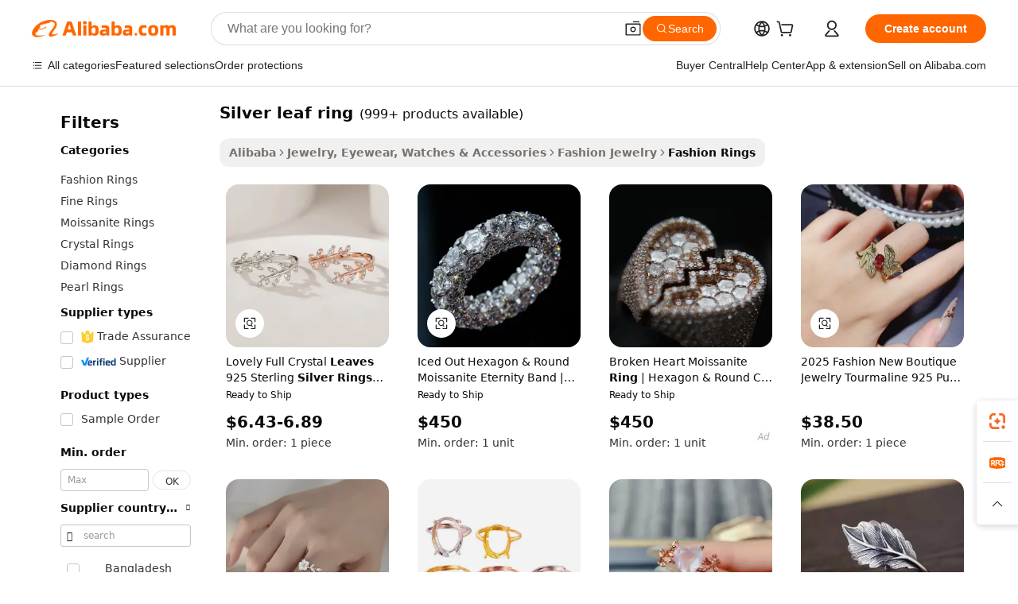

--- FILE ---
content_type: text/html;charset=UTF-8
request_url: https://www.alibaba.com/showroom/silver-leaf-ring.html
body_size: 224571
content:

<!-- screen_content -->

    <!-- tangram:5410 begin-->
    <!-- tangram:529998 begin-->
    
<!DOCTYPE html>
<html lang="en" dir="ltr">
  <head>
        <script>
      window.__BB = {
        scene: window.__bb_scene || 'traffic-free-showroom'
      };
      window.__BB.BB_CWV_IGNORE = {
          lcp_element: ['#icbu-buyer-pc-top-banner'],
          lcp_url: [],
        };
      window._timing = {}
      window._timing.first_start = Date.now();
      window.needLoginInspiration = Boolean(false);
      // 变量用于标记页面首次可见时间
      let firstVisibleTime = null;
      if (typeof document.hidden !== 'undefined') {
        // 页面首次加载时直接统计
        if (!document.hidden) {
          firstVisibleTime = Date.now();
          window.__BB_timex = 1
        } else {
          // 页面不可见时监听 visibilitychange 事件
          document.addEventListener('visibilitychange', () => {
            if (!document.hidden) {
              firstVisibleTime = Date.now();
              window.__BB_timex = firstVisibleTime - window.performance.timing.navigationStart
              window.__BB.firstVisibleTime = window.__BB_timex
              console.log("Page became visible after "+ window.__BB_timex + " ms");
            }
          }, { once: true });  // 确保只触发一次
        }
      } else {
        console.warn('Page Visibility API is not supported in this browser.');
      }
    </script>
        <meta name="data-spm" content="a2700">
        <meta name="aplus-xplug" content="NONE">
        <meta name="aplus-icbu-disable-umid" content="1">
        <meta name="google-translate-customization" content="9de59014edaf3b99-22e1cf3b5ca21786-g00bb439a5e9e5f8f-f">
    <meta name="yandex-verification" content="25a76ba8e4443bb3" />
    <meta name="msvalidate.01" content="E3FBF0E89B724C30844BF17C59608E8F" />
    <meta name="viewport" content="width=device-width, initial-scale=1.0, maximum-scale=5.0, user-scalable=yes">
        <link rel="preconnect" href="https://s.alicdn.com/" crossorigin>
    <link rel="dns-prefetch" href="https://s.alicdn.com">
                        <link rel="preload" href="https://s.alicdn.com/@g/alilog/??aplus_plugin_icbufront/index.js,mlog/aplus_v2.js" as="script">
        <link rel="preload" href="https://s.alicdn.com/@img/imgextra/i2/O1CN0153JdbU26g4bILVOyC_!!6000000007690-2-tps-418-58.png" as="image">
        <script>
            window.__APLUS_ABRATE__ = {
        perf_group: 'base64cached',
        scene: "traffic-free-showroom",
      };
    </script>
    <meta name="aplus-mmstat-timeout" content="15000">
        <meta content="text/html; charset=utf-8" http-equiv="Content-Type">
          <title>Radiate Style and Elegance with Exquisite Fashion silver leaf ring</title>
      <meta name="keywords" content="gemstone silver ring,silver ring,sterling silver ring">
      <meta name="description" content="Discover great designs and improve your style with our amazing silver leaf ring collection. Perfect for any event, these items have exceptional quality and grace.">
            <meta name="pagetiming-rate" content="9">
      <meta name="pagetiming-resource-rate" content="4">
                    <link rel="canonical" href="https://www.alibaba.com/showroom/silver-leaf-ring.html">
                              <link rel="alternate" hreflang="fr" href="https://french.alibaba.com/g/silver-leaf-ring.html">
                  <link rel="alternate" hreflang="de" href="https://german.alibaba.com/g/silver-leaf-ring.html">
                  <link rel="alternate" hreflang="pt" href="https://portuguese.alibaba.com/g/silver-leaf-ring.html">
                  <link rel="alternate" hreflang="it" href="https://italian.alibaba.com/g/silver-leaf-ring.html">
                  <link rel="alternate" hreflang="es" href="https://spanish.alibaba.com/g/silver-leaf-ring.html">
                  <link rel="alternate" hreflang="ru" href="https://russian.alibaba.com/g/silver-leaf-ring.html">
                  <link rel="alternate" hreflang="ko" href="https://korean.alibaba.com/g/silver-leaf-ring.html">
                  <link rel="alternate" hreflang="ar" href="https://arabic.alibaba.com/g/silver-leaf-ring.html">
                  <link rel="alternate" hreflang="ja" href="https://japanese.alibaba.com/g/silver-leaf-ring.html">
                  <link rel="alternate" hreflang="tr" href="https://turkish.alibaba.com/g/silver-leaf-ring.html">
                  <link rel="alternate" hreflang="th" href="https://thai.alibaba.com/g/silver-leaf-ring.html">
                  <link rel="alternate" hreflang="vi" href="https://vietnamese.alibaba.com/g/silver-leaf-ring.html">
                  <link rel="alternate" hreflang="nl" href="https://dutch.alibaba.com/g/silver-leaf-ring.html">
                  <link rel="alternate" hreflang="he" href="https://hebrew.alibaba.com/g/silver-leaf-ring.html">
                  <link rel="alternate" hreflang="id" href="https://indonesian.alibaba.com/g/silver-leaf-ring.html">
                  <link rel="alternate" hreflang="hi" href="https://hindi.alibaba.com/g/silver-leaf-ring.html">
                  <link rel="alternate" hreflang="en" href="https://www.alibaba.com/showroom/silver-leaf-ring.html">
                  <link rel="alternate" hreflang="zh" href="https://chinese.alibaba.com/g/silver-leaf-ring.html">
                  <link rel="alternate" hreflang="x-default" href="https://www.alibaba.com/showroom/silver-leaf-ring.html">
                                        <script>
      // Aplus 配置自动打点
      var queue = window.goldlog_queue || (window.goldlog_queue = []);
      var tags = ["button", "a", "div", "span", "i", "svg", "input", "li", "tr"];
      queue.push(
        {
          action: 'goldlog.appendMetaInfo',
          arguments: [
            'aplus-auto-exp',
            [
              {
                logkey: '/sc.ug_msite.new_product_exp',
                cssSelector: '[data-spm-exp]',
                props: ["data-spm-exp"],
              },
              {
                logkey: '/sc.ug_pc.seolist_product_exp',
                cssSelector: '.traffic-card-gallery',
                props: ["data-spm-exp"],
              }
            ]
          ]
        }
      )
      queue.push({
        action: 'goldlog.setMetaInfo',
        arguments: ['aplus-auto-clk', JSON.stringify(tags.map(tag =>({
          "logkey": "/sc.ug_msite.new_product_clk",
          tag,
          "filter": "data-spm-clk",
          "props": ["data-spm-clk"]
        })))],
      });
    </script>
  </head>
  <div id="icbu-header"><div id="the-new-header" data-version="4.4.0" data-tnh-auto-exp="tnh-expose" data-scenes="search-products" style="position: relative;background-color: #fff;border-bottom: 1px solid #ddd;box-sizing: border-box; font-family:Inter,SF Pro Text,Roboto,Helvetica Neue,Helvetica,Tahoma,Arial,PingFang SC,Microsoft YaHei;"><div style="display: flex;align-items:center;height: 72px;min-width: 1200px;max-width: 1580px;margin: 0 auto;padding: 0 40px;box-sizing: border-box;"><img style="height: 29px; width: 209px;" src="https://s.alicdn.com/@img/imgextra/i2/O1CN0153JdbU26g4bILVOyC_!!6000000007690-2-tps-418-58.png" alt="" /></div><div style="min-width: 1200px;max-width: 1580px;margin: 0 auto;overflow: hidden;font-size: 14px;display: flex;justify-content: space-between;padding: 0 40px;box-sizing: border-box;"><div style="display: flex; align-items: center; justify-content: space-between"><div style="position: relative; height: 36px; padding: 0 28px 0 20px">All categories</div><div style="position: relative; height: 36px; padding-right: 28px">Featured selections</div><div style="position: relative; height: 36px">Trade Assurance</div></div><div style="display: flex; align-items: center; justify-content: space-between"><div style="position: relative; height: 36px; padding-right: 28px">Buyer Central</div><div style="position: relative; height: 36px; padding-right: 28px">Help Center</div><div style="position: relative; height: 36px; padding-right: 28px">Get the app</div><div style="position: relative; height: 36px">Become a supplier</div></div></div></div></div></div>
  <body data-spm="7724857" style="min-height: calc(100vh + 1px)"><script 
id="beacon-aplus"   
src="//s.alicdn.com/@g/alilog/??aplus_plugin_icbufront/index.js,mlog/aplus_v2.js"
exparams="aplus=async&userid=&aplus&ali_beacon_id=&ali_apache_id=&ali_apache_track=&ali_apache_tracktmp=&eagleeye_traceid=2101d10b17687289947771930e1308&ip=18%2e119%2e19%2e116&dmtrack_c={ali%5fresin%5ftrace%3dse%5frst%3dnull%7csp%5fviewtype%3dY%7cset%3d3%7cser%3d1007%7cpageId%3df6bd802688b341eebca885759888fb48%7cm%5fpageid%3dnull%7cpvmi%3da4732e0717ad4ff2adbe78745612c76a%7csek%5fsepd%3d%7csek%3dsilver%2bleaf%2bring%7cse%5fpn%3d1%7cp4pid%3d651b9c5e%2d0592%2d4d60%2db935%2d1b20dc820859%7csclkid%3dnull%7cforecast%5fpost%5fcate%3dnull%7cseo%5fnew%5fuser%5fflag%3dtrue%7ccategoryId%3d201650701%7cseo%5fsearch%5fmodel%5fupgrade%5fv2%3d2025070801%7cseo%5fmodule%5fcard%5f20240624%3d202406242%7clong%5ftext%5fgoogle%5ftranslate%5fv2%3d2407142%7cseo%5fcontent%5ftd%5fbottom%5ftext%5fupdate%5fkey%3d2025070801%7cseo%5fsearch%5fmodel%5fupgrade%5fv3%3d2025072201%7cseo%5fsearch%5fmodel%5fmulti%5fupgrade%5fv3%3d2025081101%7cdamo%5falt%5freplace%3dnull%7cwap%5fcross%3d2007659%7cwap%5fcs%5faction%3d2005494%7cAPP%5fVisitor%5fActive%3d26699%7cseo%5fshowroom%5fgoods%5fmix%3d2005244%7cseo%5fdefault%5fcached%5flong%5ftext%5ffrom%5fnew%5fkeyword%5fstep%3d2024122502%7cshowroom%5fgeneral%5ftemplate%3d2005292%7cwap%5fcs%5ftext%3dnull%7cstructured%5fdata%3d2025052702%7cseo%5fmulti%5fstyle%5ftext%5fupdate%3d2511182%7cpc%5fnew%5fheader%3dnull%7cseo%5fmeta%5fcate%5ftemplate%5fv1%3d2025042401%7cseo%5fmeta%5ftd%5fsearch%5fkeyword%5fstep%5fv1%3d2025040999%7cshowroom%5fft%5flong%5ftext%5fbaks%3d80802%7cAPP%5fGrowing%5fBuyer%5fHigh%5fIntent%5fActive%3d25488%7cshowroom%5fpc%5fv2019%3d2104%7cAPP%5fProspecting%5fBuyer%3d26712%7ccache%5fcontrol%3dnull%7cAPP%5fChurned%5fCore%5fBuyer%3d25463%7cseo%5fdefault%5fcached%5flong%5ftext%5fstep%3d24110802%7camp%5flighthouse%5fscore%5fimage%3d19657%7cseo%5fft%5ftranslate%5fgemini%3d25012003%7cwap%5fnode%5fssr%3d2015725%7cdataphant%5fopen%3d27030%7clongtext%5fmulti%5fstyle%5fexpand%5frussian%3d2510142%7cseo%5flongtext%5fgoogle%5fdata%5fsection%3d25021702%7cindustry%5fpopular%5ffloor%3dnull%7cwap%5fad%5fgoods%5fproduct%5finterval%3dnull%7cseo%5fgoods%5fbootom%5fwholesale%5flink%3dnull%7cseo%5fmiddle%5fwholesale%5flink%3d2486164%7cseo%5fkeyword%5faatest%3d12%7cft%5flong%5ftext%5fenpand%5fstep2%3d121602%7cseo%5fft%5flongtext%5fexpand%5fstep3%3d25012102%7cseo%5fwap%5fheadercard%3d2006288%7cAPP%5fChurned%5fInactive%5fVisitor%3d25497%7cAPP%5fGrowing%5fBuyer%5fHigh%5fIntent%5fInactive%3d25484%7cseo%5fmeta%5ftd%5fmulti%5fkey%3d2025061801%7ctop%5frecommend%5f20250120%3d202501201%7clongtext%5fmulti%5fstyle%5fexpand%5ffrench%5fcopy%3d25091802%7clongtext%5fmulti%5fstyle%5fexpand%5ffrench%5fcopy%5fcopy%3d25092502%7clong%5ftext%5fpaa%3d220901%7cseo%5ffloor%5fexp%3dnull%7cseo%5fshowroom%5falgo%5flink%3d17764%7cseo%5fmeta%5ftd%5faib%5fgeneral%5fkey%3d2025091900%7ccountry%5findustry%3d202311033%7cshowroom%5fft%5flong%5ftext%5fenpand%5fstep1%3d101102%7cseo%5fshowroom%5fnorel%3dnull%7cplp%5fstyle%5f25%5fpc%3d202505222%7cseo%5fggs%5flayer%3d10010%7cquery%5fmutil%5flang%5ftranslate%3d2025060300%7cAPP%5fChurned%5fBuyer%3d25468%7cstream%5frender%5fperf%5fopt%3d2309181%7cwap%5fgoods%3d2007383%7cseo%5fshowroom%5fsimilar%5f20240614%3d202406142%7cchinese%5fopen%3d6307%7cquery%5fgpt%5ftranslate%3d20240820%7cad%5fproduct%5finterval%3dnull%7camp%5fto%5fpwa%3d2007359%7cplp%5faib%5fmulti%5fai%5fmeta%3d20250401%7cwap%5fsupplier%5fcontent%3dnull%7cpc%5ffree%5frefactoring%3d20220315%7cAPP%5fGrowing%5fBuyer%5fInactive%3d25476%7csso%5foem%5ffloor%3dnull%7cseo%5fpc%5fnew%5fview%5f20240807%3d202408072%7cseo%5fbottom%5ftext%5fentity%5fkey%5fcopy%3d2025062400%7cstream%5frender%3d433763%7cseo%5fmodule%5fcard%5f20240424%3d202404241%7cseo%5ftitle%5freplace%5f20191226%3d5841%7clongtext%5fmulti%5fstyle%5fexpand%3d25090802%7cgoogleweblight%3d6516%7clighthouse%5fbase64%3d2005760%7cAPP%5fProspecting%5fBuyer%5fActive%3d26719%7cad%5fgoods%5fproduct%5finterval%3dnull%7cseo%5fbottom%5fdeep%5fextend%5fkw%5fkey%3d2025071101%7clongtext%5fmulti%5fstyle%5fexpand%5fturkish%3d25102802%7cilink%5fuv%3d20240911%7cwap%5flist%5fwakeup%3d2005832%7ctpp%5fcrosslink%5fpc%3d20205311%7cseo%5ftop%5fbooth%3d18501%7cAPP%5fGrowing%5fBuyer%5fLess%5fActive%3d25472%7cseo%5fsearch%5fmodel%5fupgrade%5frank%3d2025092401%7cgoodslayer%3d7977%7cft%5flong%5ftext%5ftranslate%5fexpand%5fstep1%3d24110802%7cseo%5fheaderstyle%5ftraffic%5fkey%5fv1%3d2025072100%7ccrosslink%5fswitch%3d2008141%7cp4p%5foutline%3d20240328%7cseo%5fmeta%5ftd%5faib%5fv2%5fkey%3d2025091800%7crts%5fmulti%3d2008404%7cAPP%5fVisitor%5fLess%5fActive%3d26696%7cplp%5fstyle%5f25%3d202505192%7ccdn%5fvm%3d2007368%7cwap%5fad%5fproduct%5finterval%3dnull%7cseo%5fsearch%5fmodel%5fmulti%5fupgrade%5frank%3d2025092401%7cpc%5fcard%5fshare%3d2025081201%7cAPP%5fGrowing%5fBuyer%5fHigh%5fIntent%5fLess%5fActive%3d25480%7cgoods%5ftitle%5fsubstitute%3d9618%7cwap%5fscreen%5fexp%3d2025081400%7creact%5fheader%5ftest%3d202502182%7cpc%5fcs%5fcolor%3d2005788%7cshowroom%5fft%5flong%5ftext%5ftest%3d72502%7cone%5ftap%5flogin%5fABTest%3d202308153%7cseo%5fhyh%5fshow%5ftags%3d9867%7cplp%5fstructured%5fdata%3d2508182%7cguide%5fdelete%3d2008526%7cseo%5findustry%5ftemplate%3dnull%7cseo%5fmeta%5ftd%5fmulti%5fes%5fkey%3d2025073101%7cseo%5fshowroom%5fdata%5fmix%3d19888%7csso%5ftop%5franking%5ffloor%3d20031%7cseo%5ftd%5fdeep%5fupgrade%5fkey%5fv3%3d2025081101%7cwap%5fue%5fone%3d2025111401%7cshowroom%5fto%5frts%5flink%3d2008480%7ccountrysearch%5ftest%3dnull%7cshowroom%5flist%5fnew%5farrival%3d2811002%7cchannel%5famp%5fto%5fpwa%3d2008435%7cseo%5fmulti%5fstyles%5flong%5ftext%3d2503172%7cseo%5fmeta%5ftext%5fmutli%5fcate%5ftemplate%5fv1%3d2025080801%7cseo%5fdefault%5fcached%5fmutil%5flong%5ftext%5fstep%3d24110436%7cseo%5faction%5fpoint%5ftype%3d22823%7cseo%5faib%5ftd%5flaunch%5f20240828%5fcopy%3d202408282%7cseo%5fshowroom%5fwholesale%5flink%3dnull%7cseo%5fperf%5fimprove%3d2023999%7cseo%5fwap%5flist%5fbounce%5f01%3d2063%7cseo%5fwap%5flist%5fbounce%5f02%3d2128%7cAPP%5fGrowing%5fBuyer%5fActive%3d25492%7cvideolayer%3dnull%7cvideo%5fplay%3dnull%7cAPP%5fChurned%5fMember%5fInactive%3d25501%7cseo%5fgoogle%5fnew%5fstruct%3d438326%7ctpp%5ftrace%3dseoKeyword%2dseoKeyword%5fv3%2dproduct%2dPRODUCT%5fFAIL}&pageid=127713742101e4561768728994&hn=ensearchweb033001228086%2erg%2dus%2deast%2eus44&asid=AQAAAACiqWxpmnmARAAAAACVzxIOZo2KTA==&treq=&tres=" async>
</script>
            <style>body{background-color:white;}.no-scrollbar.il-sticky.il-top-0.il-max-h-\[100vh\].il-w-\[200px\].il-flex-shrink-0.il-flex-grow-0.il-overflow-y-scroll{background-color:#FFF;padding-left:12px}</style>
                    <!-- tangram:530006 begin-->
<!--  -->
 <style>
   @keyframes il-spin {
     to {
       transform: rotate(360deg);
     }
   }
   @keyframes il-pulse {
     50% {
       opacity: 0.5;
     }
   }
   .traffic-card-gallery {display: flex;position: relative;flex-direction: column;justify-content: flex-start;border-radius: 0.5rem;background-color: #fff;padding: 0.5rem 0.5rem 1rem;overflow: hidden;font-size: 0.75rem;line-height: 1rem;}
   .traffic-card-list {display: flex;position: relative;flex-direction: row;justify-content: flex-start;border-bottom-width: 1px;background-color: #fff;padding: 1rem;height: 292px;overflow: hidden;font-size: 0.75rem;line-height: 1rem;}
   .product-price {
     b {
       font-size: 22px;
     }
   }
   .skel-loading {
       animation: il-pulse 2s cubic-bezier(0.4, 0, 0.6, 1) infinite;background-color: hsl(60, 4.8%, 95.9%);
   }
 </style>
<div id="first-cached-card">
  <div style="box-sizing:border-box;display: flex;position: absolute;left: 0;right: 0;margin: 0 auto;z-index: 1;min-width: 1200px;max-width: 1580px;padding: 0.75rem 3.25rem 0;pointer-events: none;">
    <!--页面左侧区域-->
    <div style="width: 200px;padding-top: 1rem;padding-left:12px; background-color: #fff;border-radius: 0.25rem">
      <div class="skel-loading" style="height: 1.5rem;width: 50%;border-radius: 0.25rem;"></div>
      <div style="margin-top: 1rem;margin-bottom: 1rem;">
        <div class="skel-loading" style="height: 1rem;width: calc(100% * 5 / 6);"></div>
        <div
          class="skel-loading"
          style="margin-top: 1rem;height: 1rem;width: calc(100% * 8 / 12);"
        ></div>
        <div class="skel-loading" style="margin-top: 1rem;height: 1rem;width: 75%;"></div>
        <div
          class="skel-loading"
          style="margin-top: 1rem;height: 1rem;width: calc(100% * 7 / 12);"
        ></div>
      </div>
      <div class="skel-loading" style="height: 1.5rem;width: 50%;border-radius: 0.25rem;"></div>
      <div style="margin-top: 1rem;margin-bottom: 1rem;">
        <div class="skel-loading" style="height: 1rem;width: calc(100% * 5 / 6);"></div>
        <div
          class="skel-loading"
          style="margin-top: 1rem;height: 1rem;width: calc(100% * 8 / 12);"
        ></div>
        <div class="skel-loading" style="margin-top: 1rem;height: 1rem;width: 75%;"></div>
        <div
          class="skel-loading"
          style="margin-top: 1rem;height: 1rem;width: calc(100% * 7 / 12);"
        ></div>
      </div>
      <div class="skel-loading" style="height: 1.5rem;width: 50%;border-radius: 0.25rem;"></div>
      <div style="margin-top: 1rem;margin-bottom: 1rem;">
        <div class="skel-loading" style="height: 1rem;width: calc(100% * 5 / 6);"></div>
        <div
          class="skel-loading"
          style="margin-top: 1rem;height: 1rem;width: calc(100% * 8 / 12);"
        ></div>
        <div class="skel-loading" style="margin-top: 1rem;height: 1rem;width: 75%;"></div>
        <div
          class="skel-loading"
          style="margin-top: 1rem;height: 1rem;width: calc(100% * 7 / 12);"
        ></div>
      </div>
      <div class="skel-loading" style="height: 1.5rem;width: 50%;border-radius: 0.25rem;"></div>
      <div style="margin-top: 1rem;margin-bottom: 1rem;">
        <div class="skel-loading" style="height: 1rem;width: calc(100% * 5 / 6);"></div>
        <div
          class="skel-loading"
          style="margin-top: 1rem;height: 1rem;width: calc(100% * 8 / 12);"
        ></div>
        <div class="skel-loading" style="margin-top: 1rem;height: 1rem;width: 75%;"></div>
        <div
          class="skel-loading"
          style="margin-top: 1rem;height: 1rem;width: calc(100% * 7 / 12);"
        ></div>
      </div>
      <div class="skel-loading" style="height: 1.5rem;width: 50%;border-radius: 0.25rem;"></div>
      <div style="margin-top: 1rem;margin-bottom: 1rem;">
        <div class="skel-loading" style="height: 1rem;width: calc(100% * 5 / 6);"></div>
        <div
          class="skel-loading"
          style="margin-top: 1rem;height: 1rem;width: calc(100% * 8 / 12);"
        ></div>
        <div class="skel-loading" style="margin-top: 1rem;height: 1rem;width: 75%;"></div>
        <div
          class="skel-loading"
          style="margin-top: 1rem;height: 1rem;width: calc(100% * 7 / 12);"
        ></div>
      </div>
      <div class="skel-loading" style="height: 1.5rem;width: 50%;border-radius: 0.25rem;"></div>
      <div style="margin-top: 1rem;margin-bottom: 1rem;">
        <div class="skel-loading" style="height: 1rem;width: calc(100% * 5 / 6);"></div>
        <div
          class="skel-loading"
          style="margin-top: 1rem;height: 1rem;width: calc(100% * 8 / 12);"
        ></div>
        <div class="skel-loading" style="margin-top: 1rem;height: 1rem;width: 75%;"></div>
        <div
          class="skel-loading"
          style="margin-top: 1rem;height: 1rem;width: calc(100% * 7 / 12);"
        ></div>
      </div>
    </div>
    <!--页面主体区域-->
    <div style="flex: 1 1 0%; overflow: hidden;padding: 0.5rem 0.5rem 0.5rem 1.5rem">
      <div style="height: 1.25rem;margin-bottom: 1rem;"></div>
      <!-- keywords -->
      <div style="margin-bottom: 1rem;height: 1.75rem;font-weight: 700;font-size: 1.25rem;line-height: 1.75rem;"></div>
      <!-- longtext -->
            <div style="width: calc(25% - 0.9rem);pointer-events: auto">
        <div class="traffic-card-gallery">
          <!-- ProductImage -->
          <a href="//www.alibaba.com/product-detail/Lovely-Full-Crystal-Leaves-925-Sterling_1600216590658.html?from=SEO" target="_blank" style="position: relative;margin-bottom: 0.5rem;aspect-ratio: 1;overflow: hidden;border-radius: 0.5rem;">
            <div style="display: flex; overflow: hidden">
              <div style="position: relative;margin: 0;width: 100%;min-width: 0;flex-shrink: 0;flex-grow: 0;flex-basis: 100%;padding: 0;">
                <img style="position: relative; aspect-ratio: 1; width: 100%" src="[data-uri]" loading="eager" />
                <div style="position: absolute;left: 0;bottom: 0;right: 0;top: 0;background-color: #000;opacity: 0.05;"></div>
              </div>
            </div>
          </a>
          <div style="display: flex;flex: 1 1 0%;flex-direction: column;justify-content: space-between;">
            <div>
              <a class="skel-loading" style="margin-top: 0.5rem;display:inline-block;width:100%;height:1rem;" href="//www.alibaba.com/product-detail/Lovely-Full-Crystal-Leaves-925-Sterling_1600216590658.html" target="_blank"></a>
              <a class="skel-loading" style="margin-top: 0.125rem;display:inline-block;width:100%;height:1rem;" href="//www.alibaba.com/product-detail/Lovely-Full-Crystal-Leaves-925-Sterling_1600216590658.html" target="_blank"></a>
              <div class="skel-loading" style="margin-top: 0.25rem;height:1.625rem;width:75%"></div>
              <div class="skel-loading" style="margin-top: 0.5rem;height: 1rem;width:50%"></div>
              <div class="skel-loading" style="margin-top:0.25rem;height:1rem;width:25%"></div>
            </div>
          </div>

        </div>
      </div>

    </div>
  </div>
</div>
<!-- tangram:530006 end-->
            <style>.component-left-filter-callback{display:flex;position:relative;margin-top:10px;height:1200px}.component-left-filter-callback img{width:200px}.component-left-filter-callback i{position:absolute;top:5%;left:50%}.related-search-wrapper{padding:.5rem;--tw-bg-opacity: 1;background-color:#fff;background-color:rgba(255,255,255,var(--tw-bg-opacity, 1));border-width:1px;border-color:var(--input)}.related-search-wrapper .related-search-box{margin:12px 16px}.related-search-wrapper .related-search-box .related-search-title{display:inline;float:start;color:#666;word-wrap:break-word;margin-right:12px;width:13%}.related-search-wrapper .related-search-box .related-search-content{display:flex;flex-wrap:wrap}.related-search-wrapper .related-search-box .related-search-content .related-search-link{margin-right:12px;width:23%;overflow:hidden;color:#666;text-overflow:ellipsis;white-space:nowrap}.product-title img{margin-right:.5rem;display:inline-block;height:1rem;vertical-align:sub}.product-price b{font-size:22px}.similar-icon{position:absolute;bottom:12px;z-index:2;right:12px}.rfq-card{display:inline-block;position:relative;box-sizing:border-box;margin-bottom:36px}.rfq-card .rfq-card-content{display:flex;position:relative;flex-direction:column;align-items:flex-start;background-size:cover;background-color:#fff;padding:12px;width:100%;height:100%}.rfq-card .rfq-card-content .rfq-card-icon{margin-top:50px}.rfq-card .rfq-card-content .rfq-card-icon img{width:45px}.rfq-card .rfq-card-content .rfq-card-top-title{margin-top:14px;color:#222;font-weight:400;font-size:16px}.rfq-card .rfq-card-content .rfq-card-title{margin-top:24px;color:#333;font-weight:800;font-size:20px}.rfq-card .rfq-card-content .rfq-card-input-box{margin-top:24px;width:100%}.rfq-card .rfq-card-content .rfq-card-input-box textarea{box-sizing:border-box;border:1px solid #ddd;border-radius:4px;background-color:#fff;padding:9px 12px;width:100%;height:88px;resize:none;color:#666;font-weight:400;font-size:13px;font-family:inherit}.rfq-card .rfq-card-content .rfq-card-button{margin-top:24px;border:1px solid #666;border-radius:16px;background-color:#fff;width:67%;color:#000;font-weight:700;font-size:14px;line-height:30px;text-align:center}[data-modulename^=ProductList-] div{contain-intrinsic-size:auto 500px}.traffic-card-gallery:hover{--tw-shadow: 0px 2px 6px 2px rgba(0,0,0,.12157);--tw-shadow-colored: 0px 2px 6px 2px var(--tw-shadow-color);box-shadow:0 0 #0000,0 0 #0000,0 2px 6px 2px #0000001f;box-shadow:var(--tw-ring-offset-shadow, 0 0 rgba(0,0,0,0)),var(--tw-ring-shadow, 0 0 rgba(0,0,0,0)),var(--tw-shadow);z-index:10}.traffic-card-gallery{position:relative;display:flex;flex-direction:column;justify-content:flex-start;overflow:hidden;border-radius:.75rem;--tw-bg-opacity: 1;background-color:#fff;background-color:rgba(255,255,255,var(--tw-bg-opacity, 1));padding:.5rem;font-size:.75rem;line-height:1rem}.traffic-card-list{position:relative;display:flex;height:292px;flex-direction:row;justify-content:flex-start;overflow:hidden;border-bottom-width:1px;--tw-bg-opacity: 1;background-color:#fff;background-color:rgba(255,255,255,var(--tw-bg-opacity, 1));padding:1rem;font-size:.75rem;line-height:1rem}.traffic-card-g-industry:hover{--tw-shadow: 0 0 10px rgba(0,0,0,.1);--tw-shadow-colored: 0 0 10px var(--tw-shadow-color);box-shadow:0 0 #0000,0 0 #0000,0 0 10px #0000001a;box-shadow:var(--tw-ring-offset-shadow, 0 0 rgba(0,0,0,0)),var(--tw-ring-shadow, 0 0 rgba(0,0,0,0)),var(--tw-shadow)}.traffic-card-g-industry{position:relative;border-radius:var(--radius);--tw-bg-opacity: 1;background-color:#fff;background-color:rgba(255,255,255,var(--tw-bg-opacity, 1));padding:1.25rem .75rem .75rem;font-size:.875rem;line-height:1.25rem}.module-filter-section-wrapper{max-height:none!important;overflow-x:hidden}*,:before,:after{--tw-border-spacing-x: 0;--tw-border-spacing-y: 0;--tw-translate-x: 0;--tw-translate-y: 0;--tw-rotate: 0;--tw-skew-x: 0;--tw-skew-y: 0;--tw-scale-x: 1;--tw-scale-y: 1;--tw-pan-x: ;--tw-pan-y: ;--tw-pinch-zoom: ;--tw-scroll-snap-strictness: proximity;--tw-gradient-from-position: ;--tw-gradient-via-position: ;--tw-gradient-to-position: ;--tw-ordinal: ;--tw-slashed-zero: ;--tw-numeric-figure: ;--tw-numeric-spacing: ;--tw-numeric-fraction: ;--tw-ring-inset: ;--tw-ring-offset-width: 0px;--tw-ring-offset-color: #fff;--tw-ring-color: rgba(59, 130, 246, .5);--tw-ring-offset-shadow: 0 0 rgba(0,0,0,0);--tw-ring-shadow: 0 0 rgba(0,0,0,0);--tw-shadow: 0 0 rgba(0,0,0,0);--tw-shadow-colored: 0 0 rgba(0,0,0,0);--tw-blur: ;--tw-brightness: ;--tw-contrast: ;--tw-grayscale: ;--tw-hue-rotate: ;--tw-invert: ;--tw-saturate: ;--tw-sepia: ;--tw-drop-shadow: ;--tw-backdrop-blur: ;--tw-backdrop-brightness: ;--tw-backdrop-contrast: ;--tw-backdrop-grayscale: ;--tw-backdrop-hue-rotate: ;--tw-backdrop-invert: ;--tw-backdrop-opacity: ;--tw-backdrop-saturate: ;--tw-backdrop-sepia: ;--tw-contain-size: ;--tw-contain-layout: ;--tw-contain-paint: ;--tw-contain-style: }::backdrop{--tw-border-spacing-x: 0;--tw-border-spacing-y: 0;--tw-translate-x: 0;--tw-translate-y: 0;--tw-rotate: 0;--tw-skew-x: 0;--tw-skew-y: 0;--tw-scale-x: 1;--tw-scale-y: 1;--tw-pan-x: ;--tw-pan-y: ;--tw-pinch-zoom: ;--tw-scroll-snap-strictness: proximity;--tw-gradient-from-position: ;--tw-gradient-via-position: ;--tw-gradient-to-position: ;--tw-ordinal: ;--tw-slashed-zero: ;--tw-numeric-figure: ;--tw-numeric-spacing: ;--tw-numeric-fraction: ;--tw-ring-inset: ;--tw-ring-offset-width: 0px;--tw-ring-offset-color: #fff;--tw-ring-color: rgba(59, 130, 246, .5);--tw-ring-offset-shadow: 0 0 rgba(0,0,0,0);--tw-ring-shadow: 0 0 rgba(0,0,0,0);--tw-shadow: 0 0 rgba(0,0,0,0);--tw-shadow-colored: 0 0 rgba(0,0,0,0);--tw-blur: ;--tw-brightness: ;--tw-contrast: ;--tw-grayscale: ;--tw-hue-rotate: ;--tw-invert: ;--tw-saturate: ;--tw-sepia: ;--tw-drop-shadow: ;--tw-backdrop-blur: ;--tw-backdrop-brightness: ;--tw-backdrop-contrast: ;--tw-backdrop-grayscale: ;--tw-backdrop-hue-rotate: ;--tw-backdrop-invert: ;--tw-backdrop-opacity: ;--tw-backdrop-saturate: ;--tw-backdrop-sepia: ;--tw-contain-size: ;--tw-contain-layout: ;--tw-contain-paint: ;--tw-contain-style: }*,:before,:after{box-sizing:border-box;border-width:0;border-style:solid;border-color:#e5e7eb}:before,:after{--tw-content: ""}html,:host{line-height:1.5;-webkit-text-size-adjust:100%;-moz-tab-size:4;-o-tab-size:4;tab-size:4;font-family:ui-sans-serif,system-ui,-apple-system,Segoe UI,Roboto,Ubuntu,Cantarell,Noto Sans,sans-serif,"Apple Color Emoji","Segoe UI Emoji",Segoe UI Symbol,"Noto Color Emoji";font-feature-settings:normal;font-variation-settings:normal;-webkit-tap-highlight-color:transparent}body{margin:0;line-height:inherit}hr{height:0;color:inherit;border-top-width:1px}abbr:where([title]){text-decoration:underline;-webkit-text-decoration:underline dotted;text-decoration:underline dotted}h1,h2,h3,h4,h5,h6{font-size:inherit;font-weight:inherit}a{color:inherit;text-decoration:inherit}b,strong{font-weight:bolder}code,kbd,samp,pre{font-family:ui-monospace,SFMono-Regular,Menlo,Monaco,Consolas,Liberation Mono,Courier New,monospace;font-feature-settings:normal;font-variation-settings:normal;font-size:1em}small{font-size:80%}sub,sup{font-size:75%;line-height:0;position:relative;vertical-align:baseline}sub{bottom:-.25em}sup{top:-.5em}table{text-indent:0;border-color:inherit;border-collapse:collapse}button,input,optgroup,select,textarea{font-family:inherit;font-feature-settings:inherit;font-variation-settings:inherit;font-size:100%;font-weight:inherit;line-height:inherit;letter-spacing:inherit;color:inherit;margin:0;padding:0}button,select{text-transform:none}button,input:where([type=button]),input:where([type=reset]),input:where([type=submit]){-webkit-appearance:button;background-color:transparent;background-image:none}:-moz-focusring{outline:auto}:-moz-ui-invalid{box-shadow:none}progress{vertical-align:baseline}::-webkit-inner-spin-button,::-webkit-outer-spin-button{height:auto}[type=search]{-webkit-appearance:textfield;outline-offset:-2px}::-webkit-search-decoration{-webkit-appearance:none}::-webkit-file-upload-button{-webkit-appearance:button;font:inherit}summary{display:list-item}blockquote,dl,dd,h1,h2,h3,h4,h5,h6,hr,figure,p,pre{margin:0}fieldset{margin:0;padding:0}legend{padding:0}ol,ul,menu{list-style:none;margin:0;padding:0}dialog{padding:0}textarea{resize:vertical}input::-moz-placeholder,textarea::-moz-placeholder{opacity:1;color:#9ca3af}input::placeholder,textarea::placeholder{opacity:1;color:#9ca3af}button,[role=button]{cursor:pointer}:disabled{cursor:default}img,svg,video,canvas,audio,iframe,embed,object{display:block;vertical-align:middle}img,video{max-width:100%;height:auto}[hidden]:where(:not([hidden=until-found])){display:none}:root{--background: hsl(0, 0%, 100%);--foreground: hsl(20, 14.3%, 4.1%);--card: hsl(0, 0%, 100%);--card-foreground: hsl(20, 14.3%, 4.1%);--popover: hsl(0, 0%, 100%);--popover-foreground: hsl(20, 14.3%, 4.1%);--primary: hsl(24, 100%, 50%);--primary-foreground: hsl(60, 9.1%, 97.8%);--secondary: hsl(60, 4.8%, 95.9%);--secondary-foreground: #333;--muted: hsl(60, 4.8%, 95.9%);--muted-foreground: hsl(25, 5.3%, 44.7%);--accent: hsl(60, 4.8%, 95.9%);--accent-foreground: hsl(24, 9.8%, 10%);--destructive: hsl(0, 84.2%, 60.2%);--destructive-foreground: hsl(60, 9.1%, 97.8%);--border: hsl(20, 5.9%, 90%);--input: hsl(20, 5.9%, 90%);--ring: hsl(24.6, 95%, 53.1%);--radius: 1rem}.dark{--background: hsl(20, 14.3%, 4.1%);--foreground: hsl(60, 9.1%, 97.8%);--card: hsl(20, 14.3%, 4.1%);--card-foreground: hsl(60, 9.1%, 97.8%);--popover: hsl(20, 14.3%, 4.1%);--popover-foreground: hsl(60, 9.1%, 97.8%);--primary: hsl(20.5, 90.2%, 48.2%);--primary-foreground: hsl(60, 9.1%, 97.8%);--secondary: hsl(12, 6.5%, 15.1%);--secondary-foreground: hsl(60, 9.1%, 97.8%);--muted: hsl(12, 6.5%, 15.1%);--muted-foreground: hsl(24, 5.4%, 63.9%);--accent: hsl(12, 6.5%, 15.1%);--accent-foreground: hsl(60, 9.1%, 97.8%);--destructive: hsl(0, 72.2%, 50.6%);--destructive-foreground: hsl(60, 9.1%, 97.8%);--border: hsl(12, 6.5%, 15.1%);--input: hsl(12, 6.5%, 15.1%);--ring: hsl(20.5, 90.2%, 48.2%)}*{border-color:#e7e5e4;border-color:var(--border)}body{background-color:#fff;background-color:var(--background);color:#0c0a09;color:var(--foreground)}.il-sr-only{position:absolute;width:1px;height:1px;padding:0;margin:-1px;overflow:hidden;clip:rect(0,0,0,0);white-space:nowrap;border-width:0}.il-invisible{visibility:hidden}.il-fixed{position:fixed}.il-absolute{position:absolute}.il-relative{position:relative}.il-sticky{position:sticky}.il-inset-0{inset:0}.il--bottom-12{bottom:-3rem}.il--top-12{top:-3rem}.il-bottom-0{bottom:0}.il-bottom-2{bottom:.5rem}.il-bottom-3{bottom:.75rem}.il-bottom-4{bottom:1rem}.il-end-0{right:0}.il-end-2{right:.5rem}.il-end-3{right:.75rem}.il-end-4{right:1rem}.il-left-0{left:0}.il-left-3{left:.75rem}.il-right-0{right:0}.il-right-2{right:.5rem}.il-right-3{right:.75rem}.il-start-0{left:0}.il-start-1\/2{left:50%}.il-start-2{left:.5rem}.il-start-3{left:.75rem}.il-start-\[50\%\]{left:50%}.il-top-0{top:0}.il-top-1\/2{top:50%}.il-top-16{top:4rem}.il-top-4{top:1rem}.il-top-\[50\%\]{top:50%}.il-z-10{z-index:10}.il-z-50{z-index:50}.il-z-\[9999\]{z-index:9999}.il-col-span-4{grid-column:span 4 / span 4}.il-m-0{margin:0}.il-m-3{margin:.75rem}.il-m-auto{margin:auto}.il-mx-auto{margin-left:auto;margin-right:auto}.il-my-3{margin-top:.75rem;margin-bottom:.75rem}.il-my-5{margin-top:1.25rem;margin-bottom:1.25rem}.il-my-auto{margin-top:auto;margin-bottom:auto}.\!il-mb-4{margin-bottom:1rem!important}.il--mt-4{margin-top:-1rem}.il-mb-0{margin-bottom:0}.il-mb-1{margin-bottom:.25rem}.il-mb-2{margin-bottom:.5rem}.il-mb-3{margin-bottom:.75rem}.il-mb-4{margin-bottom:1rem}.il-mb-5{margin-bottom:1.25rem}.il-mb-6{margin-bottom:1.5rem}.il-mb-8{margin-bottom:2rem}.il-mb-\[-0\.75rem\]{margin-bottom:-.75rem}.il-mb-\[0\.125rem\]{margin-bottom:.125rem}.il-me-1{margin-right:.25rem}.il-me-2{margin-right:.5rem}.il-me-3{margin-right:.75rem}.il-me-auto{margin-right:auto}.il-mr-1{margin-right:.25rem}.il-mr-2{margin-right:.5rem}.il-ms-1{margin-left:.25rem}.il-ms-4{margin-left:1rem}.il-ms-5{margin-left:1.25rem}.il-ms-8{margin-left:2rem}.il-ms-\[\.375rem\]{margin-left:.375rem}.il-ms-auto{margin-left:auto}.il-mt-0{margin-top:0}.il-mt-0\.5{margin-top:.125rem}.il-mt-1{margin-top:.25rem}.il-mt-2{margin-top:.5rem}.il-mt-3{margin-top:.75rem}.il-mt-4{margin-top:1rem}.il-mt-6{margin-top:1.5rem}.il-line-clamp-1{overflow:hidden;display:-webkit-box;-webkit-box-orient:vertical;-webkit-line-clamp:1}.il-line-clamp-2{overflow:hidden;display:-webkit-box;-webkit-box-orient:vertical;-webkit-line-clamp:2}.il-line-clamp-6{overflow:hidden;display:-webkit-box;-webkit-box-orient:vertical;-webkit-line-clamp:6}.il-inline-block{display:inline-block}.il-inline{display:inline}.il-flex{display:flex}.il-inline-flex{display:inline-flex}.il-grid{display:grid}.il-aspect-square{aspect-ratio:1 / 1}.il-size-5{width:1.25rem;height:1.25rem}.il-h-1{height:.25rem}.il-h-10{height:2.5rem}.il-h-11{height:2.75rem}.il-h-20{height:5rem}.il-h-24{height:6rem}.il-h-3\.5{height:.875rem}.il-h-4{height:1rem}.il-h-40{height:10rem}.il-h-6{height:1.5rem}.il-h-8{height:2rem}.il-h-9{height:2.25rem}.il-h-\[150px\]{height:150px}.il-h-\[152px\]{height:152px}.il-h-\[18\.25rem\]{height:18.25rem}.il-h-\[292px\]{height:292px}.il-h-\[600px\]{height:600px}.il-h-auto{height:auto}.il-h-fit{height:-moz-fit-content;height:fit-content}.il-h-full{height:100%}.il-h-screen{height:100vh}.il-max-h-\[100vh\]{max-height:100vh}.il-w-1\/2{width:50%}.il-w-10{width:2.5rem}.il-w-10\/12{width:83.333333%}.il-w-4{width:1rem}.il-w-6{width:1.5rem}.il-w-64{width:16rem}.il-w-7\/12{width:58.333333%}.il-w-72{width:18rem}.il-w-8{width:2rem}.il-w-8\/12{width:66.666667%}.il-w-9{width:2.25rem}.il-w-9\/12{width:75%}.il-w-\[200px\]{width:200px}.il-w-\[84px\]{width:84px}.il-w-fit{width:-moz-fit-content;width:fit-content}.il-w-full{width:100%}.il-w-screen{width:100vw}.il-min-w-0{min-width:0px}.il-min-w-3{min-width:.75rem}.il-min-w-\[1200px\]{min-width:1200px}.il-max-w-\[1000px\]{max-width:1000px}.il-max-w-\[1580px\]{max-width:1580px}.il-max-w-full{max-width:100%}.il-max-w-lg{max-width:32rem}.il-flex-1{flex:1 1 0%}.il-flex-shrink-0,.il-shrink-0{flex-shrink:0}.il-flex-grow-0,.il-grow-0{flex-grow:0}.il-basis-24{flex-basis:6rem}.il-basis-full{flex-basis:100%}.il-origin-\[--radix-tooltip-content-transform-origin\]{transform-origin:var(--radix-tooltip-content-transform-origin)}.il--translate-x-1\/2{--tw-translate-x: -50%;transform:translate(-50%,var(--tw-translate-y)) rotate(var(--tw-rotate)) skew(var(--tw-skew-x)) skewY(var(--tw-skew-y)) scaleX(var(--tw-scale-x)) scaleY(var(--tw-scale-y));transform:translate(var(--tw-translate-x),var(--tw-translate-y)) rotate(var(--tw-rotate)) skew(var(--tw-skew-x)) skewY(var(--tw-skew-y)) scaleX(var(--tw-scale-x)) scaleY(var(--tw-scale-y))}.il--translate-y-1\/2{--tw-translate-y: -50%;transform:translate(var(--tw-translate-x),-50%) rotate(var(--tw-rotate)) skew(var(--tw-skew-x)) skewY(var(--tw-skew-y)) scaleX(var(--tw-scale-x)) scaleY(var(--tw-scale-y));transform:translate(var(--tw-translate-x),var(--tw-translate-y)) rotate(var(--tw-rotate)) skew(var(--tw-skew-x)) skewY(var(--tw-skew-y)) scaleX(var(--tw-scale-x)) scaleY(var(--tw-scale-y))}.il-translate-x-\[-50\%\]{--tw-translate-x: -50%;transform:translate(-50%,var(--tw-translate-y)) rotate(var(--tw-rotate)) skew(var(--tw-skew-x)) skewY(var(--tw-skew-y)) scaleX(var(--tw-scale-x)) scaleY(var(--tw-scale-y));transform:translate(var(--tw-translate-x),var(--tw-translate-y)) rotate(var(--tw-rotate)) skew(var(--tw-skew-x)) skewY(var(--tw-skew-y)) scaleX(var(--tw-scale-x)) scaleY(var(--tw-scale-y))}.il-translate-y-\[-50\%\]{--tw-translate-y: -50%;transform:translate(var(--tw-translate-x),-50%) rotate(var(--tw-rotate)) skew(var(--tw-skew-x)) skewY(var(--tw-skew-y)) scaleX(var(--tw-scale-x)) scaleY(var(--tw-scale-y));transform:translate(var(--tw-translate-x),var(--tw-translate-y)) rotate(var(--tw-rotate)) skew(var(--tw-skew-x)) skewY(var(--tw-skew-y)) scaleX(var(--tw-scale-x)) scaleY(var(--tw-scale-y))}.il-rotate-90{--tw-rotate: 90deg;transform:translate(var(--tw-translate-x),var(--tw-translate-y)) rotate(90deg) skew(var(--tw-skew-x)) skewY(var(--tw-skew-y)) scaleX(var(--tw-scale-x)) scaleY(var(--tw-scale-y));transform:translate(var(--tw-translate-x),var(--tw-translate-y)) rotate(var(--tw-rotate)) skew(var(--tw-skew-x)) skewY(var(--tw-skew-y)) scaleX(var(--tw-scale-x)) scaleY(var(--tw-scale-y))}@keyframes il-pulse{50%{opacity:.5}}.il-animate-pulse{animation:il-pulse 2s cubic-bezier(.4,0,.6,1) infinite}@keyframes il-spin{to{transform:rotate(360deg)}}.il-animate-spin{animation:il-spin 1s linear infinite}.il-cursor-pointer{cursor:pointer}.il-list-disc{list-style-type:disc}.il-grid-cols-2{grid-template-columns:repeat(2,minmax(0,1fr))}.il-grid-cols-4{grid-template-columns:repeat(4,minmax(0,1fr))}.il-flex-row{flex-direction:row}.il-flex-col{flex-direction:column}.il-flex-col-reverse{flex-direction:column-reverse}.il-flex-wrap{flex-wrap:wrap}.il-flex-nowrap{flex-wrap:nowrap}.il-items-start{align-items:flex-start}.il-items-center{align-items:center}.il-items-baseline{align-items:baseline}.il-justify-start{justify-content:flex-start}.il-justify-end{justify-content:flex-end}.il-justify-center{justify-content:center}.il-justify-between{justify-content:space-between}.il-gap-1{gap:.25rem}.il-gap-1\.5{gap:.375rem}.il-gap-10{gap:2.5rem}.il-gap-2{gap:.5rem}.il-gap-3{gap:.75rem}.il-gap-4{gap:1rem}.il-gap-8{gap:2rem}.il-gap-\[\.0938rem\]{gap:.0938rem}.il-gap-\[\.375rem\]{gap:.375rem}.il-gap-\[0\.125rem\]{gap:.125rem}.\!il-gap-x-5{-moz-column-gap:1.25rem!important;column-gap:1.25rem!important}.\!il-gap-y-5{row-gap:1.25rem!important}.il-space-y-1\.5>:not([hidden])~:not([hidden]){--tw-space-y-reverse: 0;margin-top:calc(.375rem * (1 - var(--tw-space-y-reverse)));margin-top:.375rem;margin-top:calc(.375rem * calc(1 - var(--tw-space-y-reverse)));margin-bottom:0rem;margin-bottom:calc(.375rem * var(--tw-space-y-reverse))}.il-space-y-4>:not([hidden])~:not([hidden]){--tw-space-y-reverse: 0;margin-top:calc(1rem * (1 - var(--tw-space-y-reverse)));margin-top:1rem;margin-top:calc(1rem * calc(1 - var(--tw-space-y-reverse)));margin-bottom:0rem;margin-bottom:calc(1rem * var(--tw-space-y-reverse))}.il-overflow-hidden{overflow:hidden}.il-overflow-y-auto{overflow-y:auto}.il-overflow-y-scroll{overflow-y:scroll}.il-truncate{overflow:hidden;text-overflow:ellipsis;white-space:nowrap}.il-text-ellipsis{text-overflow:ellipsis}.il-whitespace-normal{white-space:normal}.il-whitespace-nowrap{white-space:nowrap}.il-break-normal{word-wrap:normal;word-break:normal}.il-break-words{word-wrap:break-word}.il-break-all{word-break:break-all}.il-rounded{border-radius:.25rem}.il-rounded-2xl{border-radius:1rem}.il-rounded-\[0\.5rem\]{border-radius:.5rem}.il-rounded-\[1\.25rem\]{border-radius:1.25rem}.il-rounded-full{border-radius:9999px}.il-rounded-lg{border-radius:1rem;border-radius:var(--radius)}.il-rounded-md{border-radius:calc(1rem - 2px);border-radius:calc(var(--radius) - 2px)}.il-rounded-sm{border-radius:calc(1rem - 4px);border-radius:calc(var(--radius) - 4px)}.il-rounded-xl{border-radius:.75rem}.il-border,.il-border-\[1px\]{border-width:1px}.il-border-b,.il-border-b-\[1px\]{border-bottom-width:1px}.il-border-solid{border-style:solid}.il-border-none{border-style:none}.il-border-\[\#222\]{--tw-border-opacity: 1;border-color:#222;border-color:rgba(34,34,34,var(--tw-border-opacity, 1))}.il-border-\[\#DDD\]{--tw-border-opacity: 1;border-color:#ddd;border-color:rgba(221,221,221,var(--tw-border-opacity, 1))}.il-border-foreground{border-color:#0c0a09;border-color:var(--foreground)}.il-border-input{border-color:#e7e5e4;border-color:var(--input)}.il-bg-\[\#F8F8F8\]{--tw-bg-opacity: 1;background-color:#f8f8f8;background-color:rgba(248,248,248,var(--tw-bg-opacity, 1))}.il-bg-\[\#d9d9d963\]{background-color:#d9d9d963}.il-bg-accent{background-color:#f5f5f4;background-color:var(--accent)}.il-bg-background{background-color:#fff;background-color:var(--background)}.il-bg-black{--tw-bg-opacity: 1;background-color:#000;background-color:rgba(0,0,0,var(--tw-bg-opacity, 1))}.il-bg-black\/80{background-color:#000c}.il-bg-destructive{background-color:#ef4444;background-color:var(--destructive)}.il-bg-gray-300{--tw-bg-opacity: 1;background-color:#d1d5db;background-color:rgba(209,213,219,var(--tw-bg-opacity, 1))}.il-bg-muted{background-color:#f5f5f4;background-color:var(--muted)}.il-bg-orange-500{--tw-bg-opacity: 1;background-color:#f97316;background-color:rgba(249,115,22,var(--tw-bg-opacity, 1))}.il-bg-popover{background-color:#fff;background-color:var(--popover)}.il-bg-primary{background-color:#f60;background-color:var(--primary)}.il-bg-secondary{background-color:#f5f5f4;background-color:var(--secondary)}.il-bg-transparent{background-color:transparent}.il-bg-white{--tw-bg-opacity: 1;background-color:#fff;background-color:rgba(255,255,255,var(--tw-bg-opacity, 1))}.il-bg-opacity-80{--tw-bg-opacity: .8}.il-bg-cover{background-size:cover}.il-bg-no-repeat{background-repeat:no-repeat}.il-fill-black{fill:#000}.il-object-cover{-o-object-fit:cover;object-fit:cover}.il-p-0{padding:0}.il-p-1{padding:.25rem}.il-p-2{padding:.5rem}.il-p-3{padding:.75rem}.il-p-4{padding:1rem}.il-p-5{padding:1.25rem}.il-p-6{padding:1.5rem}.il-px-2{padding-left:.5rem;padding-right:.5rem}.il-px-3{padding-left:.75rem;padding-right:.75rem}.il-py-0\.5{padding-top:.125rem;padding-bottom:.125rem}.il-py-1\.5{padding-top:.375rem;padding-bottom:.375rem}.il-py-10{padding-top:2.5rem;padding-bottom:2.5rem}.il-py-2{padding-top:.5rem;padding-bottom:.5rem}.il-py-3{padding-top:.75rem;padding-bottom:.75rem}.il-pb-0{padding-bottom:0}.il-pb-3{padding-bottom:.75rem}.il-pb-4{padding-bottom:1rem}.il-pb-8{padding-bottom:2rem}.il-pe-0{padding-right:0}.il-pe-2{padding-right:.5rem}.il-pe-3{padding-right:.75rem}.il-pe-4{padding-right:1rem}.il-pe-6{padding-right:1.5rem}.il-pe-8{padding-right:2rem}.il-pe-\[12px\]{padding-right:12px}.il-pe-\[3\.25rem\]{padding-right:3.25rem}.il-pl-4{padding-left:1rem}.il-ps-0{padding-left:0}.il-ps-2{padding-left:.5rem}.il-ps-3{padding-left:.75rem}.il-ps-4{padding-left:1rem}.il-ps-6{padding-left:1.5rem}.il-ps-8{padding-left:2rem}.il-ps-\[12px\]{padding-left:12px}.il-ps-\[3\.25rem\]{padding-left:3.25rem}.il-pt-10{padding-top:2.5rem}.il-pt-4{padding-top:1rem}.il-pt-5{padding-top:1.25rem}.il-pt-6{padding-top:1.5rem}.il-pt-7{padding-top:1.75rem}.il-text-center{text-align:center}.il-text-start{text-align:left}.il-text-2xl{font-size:1.5rem;line-height:2rem}.il-text-base{font-size:1rem;line-height:1.5rem}.il-text-lg{font-size:1.125rem;line-height:1.75rem}.il-text-sm{font-size:.875rem;line-height:1.25rem}.il-text-xl{font-size:1.25rem;line-height:1.75rem}.il-text-xs{font-size:.75rem;line-height:1rem}.il-font-\[600\]{font-weight:600}.il-font-bold{font-weight:700}.il-font-medium{font-weight:500}.il-font-normal{font-weight:400}.il-font-semibold{font-weight:600}.il-leading-3{line-height:.75rem}.il-leading-4{line-height:1rem}.il-leading-\[1\.43\]{line-height:1.43}.il-leading-\[18px\]{line-height:18px}.il-leading-\[26px\]{line-height:26px}.il-leading-none{line-height:1}.il-tracking-tight{letter-spacing:-.025em}.il-text-\[\#00820D\]{--tw-text-opacity: 1;color:#00820d;color:rgba(0,130,13,var(--tw-text-opacity, 1))}.il-text-\[\#222\]{--tw-text-opacity: 1;color:#222;color:rgba(34,34,34,var(--tw-text-opacity, 1))}.il-text-\[\#444\]{--tw-text-opacity: 1;color:#444;color:rgba(68,68,68,var(--tw-text-opacity, 1))}.il-text-\[\#4B1D1F\]{--tw-text-opacity: 1;color:#4b1d1f;color:rgba(75,29,31,var(--tw-text-opacity, 1))}.il-text-\[\#767676\]{--tw-text-opacity: 1;color:#767676;color:rgba(118,118,118,var(--tw-text-opacity, 1))}.il-text-\[\#D04A0A\]{--tw-text-opacity: 1;color:#d04a0a;color:rgba(208,74,10,var(--tw-text-opacity, 1))}.il-text-\[\#F7421E\]{--tw-text-opacity: 1;color:#f7421e;color:rgba(247,66,30,var(--tw-text-opacity, 1))}.il-text-\[\#FF6600\]{--tw-text-opacity: 1;color:#f60;color:rgba(255,102,0,var(--tw-text-opacity, 1))}.il-text-\[\#f7421e\]{--tw-text-opacity: 1;color:#f7421e;color:rgba(247,66,30,var(--tw-text-opacity, 1))}.il-text-destructive-foreground{color:#fafaf9;color:var(--destructive-foreground)}.il-text-foreground{color:#0c0a09;color:var(--foreground)}.il-text-muted-foreground{color:#78716c;color:var(--muted-foreground)}.il-text-popover-foreground{color:#0c0a09;color:var(--popover-foreground)}.il-text-primary{color:#f60;color:var(--primary)}.il-text-primary-foreground{color:#fafaf9;color:var(--primary-foreground)}.il-text-secondary-foreground{color:#333;color:var(--secondary-foreground)}.il-text-white{--tw-text-opacity: 1;color:#fff;color:rgba(255,255,255,var(--tw-text-opacity, 1))}.il-underline{text-decoration-line:underline}.il-line-through{text-decoration-line:line-through}.il-underline-offset-4{text-underline-offset:4px}.il-opacity-5{opacity:.05}.il-opacity-70{opacity:.7}.il-shadow-\[0_2px_6px_2px_rgba\(0\,0\,0\,0\.12\)\]{--tw-shadow: 0 2px 6px 2px rgba(0,0,0,.12);--tw-shadow-colored: 0 2px 6px 2px var(--tw-shadow-color);box-shadow:0 0 #0000,0 0 #0000,0 2px 6px 2px #0000001f;box-shadow:var(--tw-ring-offset-shadow, 0 0 rgba(0,0,0,0)),var(--tw-ring-shadow, 0 0 rgba(0,0,0,0)),var(--tw-shadow)}.il-shadow-cards{--tw-shadow: 0 0 10px rgba(0,0,0,.1);--tw-shadow-colored: 0 0 10px var(--tw-shadow-color);box-shadow:0 0 #0000,0 0 #0000,0 0 10px #0000001a;box-shadow:var(--tw-ring-offset-shadow, 0 0 rgba(0,0,0,0)),var(--tw-ring-shadow, 0 0 rgba(0,0,0,0)),var(--tw-shadow)}.il-shadow-lg{--tw-shadow: 0 10px 15px -3px rgba(0, 0, 0, .1), 0 4px 6px -4px rgba(0, 0, 0, .1);--tw-shadow-colored: 0 10px 15px -3px var(--tw-shadow-color), 0 4px 6px -4px var(--tw-shadow-color);box-shadow:0 0 #0000,0 0 #0000,0 10px 15px -3px #0000001a,0 4px 6px -4px #0000001a;box-shadow:var(--tw-ring-offset-shadow, 0 0 rgba(0,0,0,0)),var(--tw-ring-shadow, 0 0 rgba(0,0,0,0)),var(--tw-shadow)}.il-shadow-md{--tw-shadow: 0 4px 6px -1px rgba(0, 0, 0, .1), 0 2px 4px -2px rgba(0, 0, 0, .1);--tw-shadow-colored: 0 4px 6px -1px var(--tw-shadow-color), 0 2px 4px -2px var(--tw-shadow-color);box-shadow:0 0 #0000,0 0 #0000,0 4px 6px -1px #0000001a,0 2px 4px -2px #0000001a;box-shadow:var(--tw-ring-offset-shadow, 0 0 rgba(0,0,0,0)),var(--tw-ring-shadow, 0 0 rgba(0,0,0,0)),var(--tw-shadow)}.il-outline-none{outline:2px solid transparent;outline-offset:2px}.il-outline-1{outline-width:1px}.il-ring-offset-background{--tw-ring-offset-color: var(--background)}.il-transition-colors{transition-property:color,background-color,border-color,text-decoration-color,fill,stroke;transition-timing-function:cubic-bezier(.4,0,.2,1);transition-duration:.15s}.il-transition-opacity{transition-property:opacity;transition-timing-function:cubic-bezier(.4,0,.2,1);transition-duration:.15s}.il-transition-transform{transition-property:transform;transition-timing-function:cubic-bezier(.4,0,.2,1);transition-duration:.15s}.il-duration-200{transition-duration:.2s}.il-duration-300{transition-duration:.3s}.il-ease-in-out{transition-timing-function:cubic-bezier(.4,0,.2,1)}@keyframes enter{0%{opacity:1;opacity:var(--tw-enter-opacity, 1);transform:translateZ(0) scaleZ(1) rotate(0);transform:translate3d(var(--tw-enter-translate-x, 0),var(--tw-enter-translate-y, 0),0) scale3d(var(--tw-enter-scale, 1),var(--tw-enter-scale, 1),var(--tw-enter-scale, 1)) rotate(var(--tw-enter-rotate, 0))}}@keyframes exit{to{opacity:1;opacity:var(--tw-exit-opacity, 1);transform:translateZ(0) scaleZ(1) rotate(0);transform:translate3d(var(--tw-exit-translate-x, 0),var(--tw-exit-translate-y, 0),0) scale3d(var(--tw-exit-scale, 1),var(--tw-exit-scale, 1),var(--tw-exit-scale, 1)) rotate(var(--tw-exit-rotate, 0))}}.il-animate-in{animation-name:enter;animation-duration:.15s;--tw-enter-opacity: initial;--tw-enter-scale: initial;--tw-enter-rotate: initial;--tw-enter-translate-x: initial;--tw-enter-translate-y: initial}.il-fade-in-0{--tw-enter-opacity: 0}.il-zoom-in-95{--tw-enter-scale: .95}.il-duration-200{animation-duration:.2s}.il-duration-300{animation-duration:.3s}.il-ease-in-out{animation-timing-function:cubic-bezier(.4,0,.2,1)}.no-scrollbar::-webkit-scrollbar{display:none}.no-scrollbar{-ms-overflow-style:none;scrollbar-width:none}.longtext-style-inmodel h2{margin-bottom:.5rem;margin-top:1rem;font-size:1rem;line-height:1.5rem;font-weight:700}.first-of-type\:il-ms-4:first-of-type{margin-left:1rem}.hover\:il-bg-\[\#f4f4f4\]:hover{--tw-bg-opacity: 1;background-color:#f4f4f4;background-color:rgba(244,244,244,var(--tw-bg-opacity, 1))}.hover\:il-bg-accent:hover{background-color:#f5f5f4;background-color:var(--accent)}.hover\:il-text-accent-foreground:hover{color:#1c1917;color:var(--accent-foreground)}.hover\:il-text-foreground:hover{color:#0c0a09;color:var(--foreground)}.hover\:il-underline:hover{text-decoration-line:underline}.hover\:il-opacity-100:hover{opacity:1}.hover\:il-opacity-90:hover{opacity:.9}.focus\:il-outline-none:focus{outline:2px solid transparent;outline-offset:2px}.focus\:il-ring-2:focus{--tw-ring-offset-shadow: var(--tw-ring-inset) 0 0 0 var(--tw-ring-offset-width) var(--tw-ring-offset-color);--tw-ring-shadow: var(--tw-ring-inset) 0 0 0 calc(2px + var(--tw-ring-offset-width)) var(--tw-ring-color);box-shadow:var(--tw-ring-offset-shadow),var(--tw-ring-shadow),0 0 #0000;box-shadow:var(--tw-ring-offset-shadow),var(--tw-ring-shadow),var(--tw-shadow, 0 0 rgba(0,0,0,0))}.focus\:il-ring-ring:focus{--tw-ring-color: var(--ring)}.focus\:il-ring-offset-2:focus{--tw-ring-offset-width: 2px}.focus-visible\:il-outline-none:focus-visible{outline:2px solid transparent;outline-offset:2px}.focus-visible\:il-ring-2:focus-visible{--tw-ring-offset-shadow: var(--tw-ring-inset) 0 0 0 var(--tw-ring-offset-width) var(--tw-ring-offset-color);--tw-ring-shadow: var(--tw-ring-inset) 0 0 0 calc(2px + var(--tw-ring-offset-width)) var(--tw-ring-color);box-shadow:var(--tw-ring-offset-shadow),var(--tw-ring-shadow),0 0 #0000;box-shadow:var(--tw-ring-offset-shadow),var(--tw-ring-shadow),var(--tw-shadow, 0 0 rgba(0,0,0,0))}.focus-visible\:il-ring-ring:focus-visible{--tw-ring-color: var(--ring)}.focus-visible\:il-ring-offset-2:focus-visible{--tw-ring-offset-width: 2px}.active\:il-bg-primary:active{background-color:#f60;background-color:var(--primary)}.active\:il-bg-white:active{--tw-bg-opacity: 1;background-color:#fff;background-color:rgba(255,255,255,var(--tw-bg-opacity, 1))}.disabled\:il-pointer-events-none:disabled{pointer-events:none}.disabled\:il-opacity-10:disabled{opacity:.1}.il-group:hover .group-hover\:il-visible{visibility:visible}.il-group:hover .group-hover\:il-scale-110{--tw-scale-x: 1.1;--tw-scale-y: 1.1;transform:translate(var(--tw-translate-x),var(--tw-translate-y)) rotate(var(--tw-rotate)) skew(var(--tw-skew-x)) skewY(var(--tw-skew-y)) scaleX(1.1) scaleY(1.1);transform:translate(var(--tw-translate-x),var(--tw-translate-y)) rotate(var(--tw-rotate)) skew(var(--tw-skew-x)) skewY(var(--tw-skew-y)) scaleX(var(--tw-scale-x)) scaleY(var(--tw-scale-y))}.il-group:hover .group-hover\:il-underline{text-decoration-line:underline}.data-\[state\=open\]\:il-animate-in[data-state=open]{animation-name:enter;animation-duration:.15s;--tw-enter-opacity: initial;--tw-enter-scale: initial;--tw-enter-rotate: initial;--tw-enter-translate-x: initial;--tw-enter-translate-y: initial}.data-\[state\=closed\]\:il-animate-out[data-state=closed]{animation-name:exit;animation-duration:.15s;--tw-exit-opacity: initial;--tw-exit-scale: initial;--tw-exit-rotate: initial;--tw-exit-translate-x: initial;--tw-exit-translate-y: initial}.data-\[state\=closed\]\:il-fade-out-0[data-state=closed]{--tw-exit-opacity: 0}.data-\[state\=open\]\:il-fade-in-0[data-state=open]{--tw-enter-opacity: 0}.data-\[state\=closed\]\:il-zoom-out-95[data-state=closed]{--tw-exit-scale: .95}.data-\[state\=open\]\:il-zoom-in-95[data-state=open]{--tw-enter-scale: .95}.data-\[side\=bottom\]\:il-slide-in-from-top-2[data-side=bottom]{--tw-enter-translate-y: -.5rem}.data-\[side\=left\]\:il-slide-in-from-right-2[data-side=left]{--tw-enter-translate-x: .5rem}.data-\[side\=right\]\:il-slide-in-from-left-2[data-side=right]{--tw-enter-translate-x: -.5rem}.data-\[side\=top\]\:il-slide-in-from-bottom-2[data-side=top]{--tw-enter-translate-y: .5rem}@media (min-width: 640px){.sm\:il-flex-row{flex-direction:row}.sm\:il-justify-end{justify-content:flex-end}.sm\:il-gap-2\.5{gap:.625rem}.sm\:il-space-x-2>:not([hidden])~:not([hidden]){--tw-space-x-reverse: 0;margin-right:0rem;margin-right:calc(.5rem * var(--tw-space-x-reverse));margin-left:calc(.5rem * (1 - var(--tw-space-x-reverse)));margin-left:.5rem;margin-left:calc(.5rem * calc(1 - var(--tw-space-x-reverse)))}.sm\:il-rounded-lg{border-radius:1rem;border-radius:var(--radius)}.sm\:il-text-left{text-align:left}}.rtl\:il-translate-x-\[50\%\]:where([dir=rtl],[dir=rtl] *){--tw-translate-x: 50%;transform:translate(50%,var(--tw-translate-y)) rotate(var(--tw-rotate)) skew(var(--tw-skew-x)) skewY(var(--tw-skew-y)) scaleX(var(--tw-scale-x)) scaleY(var(--tw-scale-y));transform:translate(var(--tw-translate-x),var(--tw-translate-y)) rotate(var(--tw-rotate)) skew(var(--tw-skew-x)) skewY(var(--tw-skew-y)) scaleX(var(--tw-scale-x)) scaleY(var(--tw-scale-y))}.rtl\:il-scale-\[-1\]:where([dir=rtl],[dir=rtl] *){--tw-scale-x: -1;--tw-scale-y: -1;transform:translate(var(--tw-translate-x),var(--tw-translate-y)) rotate(var(--tw-rotate)) skew(var(--tw-skew-x)) skewY(var(--tw-skew-y)) scaleX(-1) scaleY(-1);transform:translate(var(--tw-translate-x),var(--tw-translate-y)) rotate(var(--tw-rotate)) skew(var(--tw-skew-x)) skewY(var(--tw-skew-y)) scaleX(var(--tw-scale-x)) scaleY(var(--tw-scale-y))}.rtl\:il-scale-x-\[-1\]:where([dir=rtl],[dir=rtl] *){--tw-scale-x: -1;transform:translate(var(--tw-translate-x),var(--tw-translate-y)) rotate(var(--tw-rotate)) skew(var(--tw-skew-x)) skewY(var(--tw-skew-y)) scaleX(-1) scaleY(var(--tw-scale-y));transform:translate(var(--tw-translate-x),var(--tw-translate-y)) rotate(var(--tw-rotate)) skew(var(--tw-skew-x)) skewY(var(--tw-skew-y)) scaleX(var(--tw-scale-x)) scaleY(var(--tw-scale-y))}.rtl\:il-flex-row-reverse:where([dir=rtl],[dir=rtl] *){flex-direction:row-reverse}.\[\&\>svg\]\:il-size-3\.5>svg{width:.875rem;height:.875rem}
</style>
            <style>.switch-to-popover-trigger{position:relative}.switch-to-popover-trigger .switch-to-popover-content{position:absolute;left:50%;z-index:9999;cursor:default}html[dir=rtl] .switch-to-popover-trigger .switch-to-popover-content{left:auto;right:50%}.switch-to-popover-trigger .switch-to-popover-content .down-arrow{width:0;height:0;border-left:11px solid transparent;border-right:11px solid transparent;border-bottom:12px solid #222;transform:translate(-50%);filter:drop-shadow(0 -2px 2px rgba(0,0,0,.05));z-index:1}html[dir=rtl] .switch-to-popover-trigger .switch-to-popover-content .down-arrow{transform:translate(50%)}.switch-to-popover-trigger .switch-to-popover-content .content-container{background-color:#222;border-radius:12px;padding:16px;color:#fff;transform:translate(-50%);width:320px;height:-moz-fit-content;height:fit-content;display:flex;justify-content:space-between;align-items:start}html[dir=rtl] .switch-to-popover-trigger .switch-to-popover-content .content-container{transform:translate(50%)}.switch-to-popover-trigger .switch-to-popover-content .content-container .content .title{font-size:14px;line-height:18px;font-weight:400}.switch-to-popover-trigger .switch-to-popover-content .content-container .actions{display:flex;justify-content:start;align-items:center;gap:12px;margin-top:12px}.switch-to-popover-trigger .switch-to-popover-content .content-container .actions .switch-button{background-color:#fff;color:#222;border-radius:999px;padding:4px 8px;font-weight:600;font-size:12px;line-height:16px;cursor:pointer}.switch-to-popover-trigger .switch-to-popover-content .content-container .actions .choose-another-button{color:#fff;padding:4px 8px;font-weight:600;font-size:12px;line-height:16px;cursor:pointer}.switch-to-popover-trigger .switch-to-popover-content .content-container .close-button{cursor:pointer}.tnh-message-content .tnh-messages-nodata .tnh-messages-nodata-info .img{width:100%;height:101px;margin-top:40px;margin-bottom:20px;background:url(https://s.alicdn.com/@img/imgextra/i4/O1CN01lnw1WK1bGeXDIoBnB_!!6000000003438-2-tps-399-303.png) no-repeat center center;background-size:133px 101px}#popup-root .functional-content .thirdpart-login .icon-facebook{background-image:url(https://s.alicdn.com/@img/imgextra/i1/O1CN01hUG9f21b67dGOuB2W_!!6000000003415-55-tps-40-40.svg)}#popup-root .functional-content .thirdpart-login .icon-google{background-image:url(https://s.alicdn.com/@img/imgextra/i1/O1CN01Qd3ZsM1C2aAxLHO2h_!!6000000000023-2-tps-120-120.png)}#popup-root .functional-content .thirdpart-login .icon-linkedin{background-image:url(https://s.alicdn.com/@img/imgextra/i1/O1CN01qVG1rv1lNCYkhep7t_!!6000000004806-55-tps-40-40.svg)}.tnh-logo{z-index:9999;display:flex;flex-shrink:0;width:185px;height:22px;background:url(https://s.alicdn.com/@img/imgextra/i2/O1CN0153JdbU26g4bILVOyC_!!6000000007690-2-tps-418-58.png) no-repeat 0 0;background-size:auto 22px;cursor:pointer}html[dir=rtl] .tnh-logo{background:url(https://s.alicdn.com/@img/imgextra/i2/O1CN0153JdbU26g4bILVOyC_!!6000000007690-2-tps-418-58.png) no-repeat 100% 0}.tnh-new-logo{width:185px;background:url(https://s.alicdn.com/@img/imgextra/i1/O1CN01e5zQ2S1cAWz26ivMo_!!6000000003560-2-tps-920-110.png) no-repeat 0 0;background-size:auto 22px;height:22px}html[dir=rtl] .tnh-new-logo{background:url(https://s.alicdn.com/@img/imgextra/i1/O1CN01e5zQ2S1cAWz26ivMo_!!6000000003560-2-tps-920-110.png) no-repeat 100% 0}.source-in-europe{display:flex;gap:32px;padding:0 10px}.source-in-europe .divider{flex-shrink:0;width:1px;background-color:#ddd}.source-in-europe .sie_info{flex-shrink:0;width:520px}.source-in-europe .sie_info .sie_info-logo{display:inline-block!important;height:28px}.source-in-europe .sie_info .sie_info-title{margin-top:24px;font-weight:700;font-size:20px;line-height:26px}.source-in-europe .sie_info .sie_info-description{margin-top:8px;font-size:14px;line-height:18px}.source-in-europe .sie_info .sie_info-sell-list{margin-top:24px;display:flex;flex-wrap:wrap;justify-content:space-between;gap:16px}.source-in-europe .sie_info .sie_info-sell-list-item{width:calc(50% - 8px);display:flex;align-items:center;padding:20px 16px;gap:12px;border-radius:12px;font-size:14px;line-height:18px;font-weight:600}.source-in-europe .sie_info .sie_info-sell-list-item img{width:28px;height:28px}.source-in-europe .sie_info .sie_info-btn{display:inline-block;min-width:240px;margin-top:24px;margin-bottom:30px;padding:13px 24px;background-color:#f60;opacity:.9;color:#fff!important;border-radius:99px;font-size:16px;font-weight:600;line-height:22px;-webkit-text-decoration:none;text-decoration:none;text-align:center;cursor:pointer;border:none}.source-in-europe .sie_info .sie_info-btn:hover{opacity:1}.source-in-europe .sie_cards{display:flex;flex-grow:1}.source-in-europe .sie_cards .sie_cards-product-list{display:flex;flex-grow:1;flex-wrap:wrap;justify-content:space-between;gap:32px 16px;max-height:376px;overflow:hidden}.source-in-europe .sie_cards .sie_cards-product-list.lt-14{justify-content:flex-start}.source-in-europe .sie_cards .sie_cards-product{width:110px;height:172px;display:flex;flex-direction:column;align-items:center;color:#222;box-sizing:border-box}.source-in-europe .sie_cards .sie_cards-product .img{display:flex;justify-content:center;align-items:center;position:relative;width:88px;height:88px;overflow:hidden;border-radius:88px}.source-in-europe .sie_cards .sie_cards-product .img img{width:88px;height:88px;-o-object-fit:cover;object-fit:cover}.source-in-europe .sie_cards .sie_cards-product .img:after{content:"";background-color:#0000001a;position:absolute;left:0;top:0;width:100%;height:100%}html[dir=rtl] .source-in-europe .sie_cards .sie_cards-product .img:after{left:auto;right:0}.source-in-europe .sie_cards .sie_cards-product .text{font-size:12px;line-height:16px;display:-webkit-box;overflow:hidden;text-overflow:ellipsis;-webkit-box-orient:vertical;-webkit-line-clamp:1}.source-in-europe .sie_cards .sie_cards-product .sie_cards-product-title{margin-top:12px;color:#222}.source-in-europe .sie_cards .sie_cards-product .sie_cards-product-sell,.source-in-europe .sie_cards .sie_cards-product .sie_cards-product-country-list{margin-top:4px;color:#767676}.source-in-europe .sie_cards .sie_cards-product .sie_cards-product-country-list{display:flex;gap:8px}.source-in-europe .sie_cards .sie_cards-product .sie_cards-product-country-list.one-country{gap:4px}.source-in-europe .sie_cards .sie_cards-product .sie_cards-product-country-list img{width:18px;height:13px}.source-in-europe.source-in-europe-europages .sie_info-btn{background-color:#7faf0d}.source-in-europe.source-in-europe-europages .sie_info-sell-list-item{background-color:#f2f7e7}.source-in-europe.source-in-europe-europages .sie_card{background:#7faf0d0d}.source-in-europe.source-in-europe-wlw .sie_info-btn{background-color:#0060df}.source-in-europe.source-in-europe-wlw .sie_info-sell-list-item{background-color:#f1f5fc}.source-in-europe.source-in-europe-wlw .sie_card{background:#0060df0d}.whatsapp-widget-content{display:flex;justify-content:space-between;gap:32px;align-items:center;width:100%;height:100%}.whatsapp-widget-content-left{display:flex;flex-direction:column;align-items:flex-start;gap:20px;flex:1 0 0;max-width:720px}.whatsapp-widget-content-left-image{width:138px;height:32px}.whatsapp-widget-content-left-content-title{color:#222;font-family:Inter;font-size:32px;font-style:normal;font-weight:700;line-height:42px;letter-spacing:0;margin-bottom:8px}.whatsapp-widget-content-left-content-info{color:#666;font-family:Inter;font-size:20px;font-style:normal;font-weight:400;line-height:26px;letter-spacing:0}.whatsapp-widget-content-left-button{display:flex;height:48px;padding:0 20px;justify-content:center;align-items:center;border-radius:24px;background:#d64000;overflow:hidden;color:#fff;text-align:center;text-overflow:ellipsis;font-family:Inter;font-size:16px;font-style:normal;font-weight:600;line-height:22px;line-height:var(--PC-Heading-S-line-height, 22px);letter-spacing:0;letter-spacing:var(--PC-Heading-S-tracking, 0)}.whatsapp-widget-content-right{display:flex;height:270px;flex-direction:row;align-items:center}.whatsapp-widget-content-right-QRCode{border-top-left-radius:20px;border-bottom-left-radius:20px;display:flex;height:270px;min-width:284px;padding:0 24px;flex-direction:column;justify-content:center;align-items:center;background:#ece8dd;gap:24px}html[dir=rtl] .whatsapp-widget-content-right-QRCode{border-radius:0 20px 20px 0}.whatsapp-widget-content-right-QRCode-container{width:144px;height:144px;padding:12px;border-radius:20px;background:#fff}.whatsapp-widget-content-right-QRCode-text{color:#767676;text-align:center;font-family:SF Pro Text;font-size:16px;font-style:normal;font-weight:400;line-height:19px;letter-spacing:0}.whatsapp-widget-content-right-image{border-top-right-radius:20px;border-bottom-right-radius:20px;width:270px;height:270px;aspect-ratio:1/1}html[dir=rtl] .whatsapp-widget-content-right-image{border-radius:20px 0 0 20px}.tnh-sub-title{padding-left:12px;margin-left:13px;position:relative;color:#222;-webkit-text-decoration:none;text-decoration:none;white-space:nowrap;font-weight:600;font-size:20px;line-height:22px}html[dir=rtl] .tnh-sub-title{padding-left:0;padding-right:12px;margin-left:0;margin-right:13px}.tnh-sub-title:active{-webkit-text-decoration:none;text-decoration:none}.tnh-sub-title:before{content:"";height:24px;width:1px;position:absolute;display:inline-block;background-color:#222;left:0;top:50%;transform:translateY(-50%)}html[dir=rtl] .tnh-sub-title:before{left:auto;right:0}.popup-content{margin:auto;background:#fff;width:50%;padding:5px;border:1px solid #d7d7d7}[role=tooltip].popup-content{width:200px;box-shadow:0 0 3px #00000029;border-radius:5px}.popup-overlay{background:#00000080}[data-popup=tooltip].popup-overlay{background:transparent}.popup-arrow{filter:drop-shadow(0 -3px 3px rgba(0,0,0,.16));color:#fff;stroke-width:2px;stroke:#d7d7d7;stroke-dasharray:30px;stroke-dashoffset:-54px;inset:0}.tnh-badge{position:relative}.tnh-badge i{position:absolute;top:-8px;left:50%;height:16px;padding:0 6px;border-radius:8px;background-color:#e52828;color:#fff;font-style:normal;font-size:12px;line-height:16px}html[dir=rtl] .tnh-badge i{left:auto;right:50%}.tnh-badge-nf i{position:relative;top:auto;left:auto;height:16px;padding:0 8px;border-radius:8px;background-color:#e52828;color:#fff;font-style:normal;font-size:12px;line-height:16px}html[dir=rtl] .tnh-badge-nf i{left:auto;right:auto}.tnh-button{display:block;flex-shrink:0;height:36px;padding:0 24px;outline:none;border-radius:9999px;background-color:#f60;color:#fff!important;text-align:center;font-weight:600;font-size:14px;line-height:36px;cursor:pointer}.tnh-button:active{-webkit-text-decoration:none;text-decoration:none;transform:scale(.9)}.tnh-button:hover{background-color:#d04a0a}@keyframes circle-360-ltr{0%{transform:rotate(0)}to{transform:rotate(360deg)}}@keyframes circle-360-rtl{0%{transform:rotate(0)}to{transform:rotate(-360deg)}}.circle-360{animation:circle-360-ltr infinite 1s linear;-webkit-animation:circle-360-ltr infinite 1s linear}html[dir=rtl] .circle-360{animation:circle-360-rtl infinite 1s linear;-webkit-animation:circle-360-rtl infinite 1s linear}.tnh-loading{display:flex;align-items:center;justify-content:center;width:100%}.tnh-loading .tnh-icon{color:#ddd;font-size:40px}#the-new-header.tnh-fixed{position:fixed;top:0;left:0;border-bottom:1px solid #ddd;background-color:#fff!important}html[dir=rtl] #the-new-header.tnh-fixed{left:auto;right:0}.tnh-overlay{position:fixed;top:0;left:0;width:100%;height:100vh}html[dir=rtl] .tnh-overlay{left:auto;right:0}.tnh-icon{display:inline-block;width:1em;height:1em;margin-right:6px;overflow:hidden;vertical-align:-.15em;fill:currentColor}html[dir=rtl] .tnh-icon{margin-right:0;margin-left:6px}.tnh-hide{display:none}.tnh-more{color:#222!important;-webkit-text-decoration:underline!important;text-decoration:underline!important}#the-new-header.tnh-dark{background-color:transparent;color:#fff}#the-new-header.tnh-dark a:link,#the-new-header.tnh-dark a:visited,#the-new-header.tnh-dark a:hover,#the-new-header.tnh-dark a:active,#the-new-header.tnh-dark .tnh-sign-in{color:#fff}#the-new-header.tnh-dark .functional-content a{color:#222}#the-new-header.tnh-dark .tnh-logo{background:url(https://s.alicdn.com/@logo/logo_en_dark_horizontal_default_full.png) no-repeat 0 0;background-size:auto 22px}#the-new-header.tnh-dark .tnh-new-logo{background:url(https://s.alicdn.com/@logo/logo_en_dark_horizontal_default_full.png) no-repeat 0 0;background-size:auto 22px}#the-new-header.tnh-dark .tnh-sub-title{color:#fff}#the-new-header.tnh-dark .tnh-sub-title:before{content:"";height:24px;width:1px;position:absolute;display:inline-block;background-color:#fff;left:0;top:50%;transform:translateY(-50%)}html[dir=rtl] #the-new-header.tnh-dark .tnh-sub-title:before{left:auto;right:0}#the-new-header.tnh-white,#the-new-header.tnh-white-overlay{background-color:#fff;color:#222}#the-new-header.tnh-white a:link,#the-new-header.tnh-white-overlay a:link,#the-new-header.tnh-white a:visited,#the-new-header.tnh-white-overlay a:visited,#the-new-header.tnh-white a:hover,#the-new-header.tnh-white-overlay a:hover,#the-new-header.tnh-white a:active,#the-new-header.tnh-white-overlay a:active,#the-new-header.tnh-white .tnh-sign-in,#the-new-header.tnh-white-overlay .tnh-sign-in{color:#222}#the-new-header.tnh-white .tnh-logo,#the-new-header.tnh-white-overlay .tnh-logo{background:url(https://s.alicdn.com/@logo/logo_en_light_horizontal_default_full.png) no-repeat 0 0;background-size:209px 29px}#the-new-header.tnh-white .tnh-new-logo,#the-new-header.tnh-white-overlay .tnh-new-logo{background:url(https://s.alicdn.com/@logo/logo_en_light_horizontal_default_full.png) no-repeat 0 0;background-size:auto 22px}#the-new-header.tnh-white .tnh-sub-title,#the-new-header.tnh-white-overlay .tnh-sub-title{color:#222}#the-new-header.tnh-white{border-bottom:1px solid #ddd;background-color:#fff!important}#the-new-header.tnh-no-border{border:none}#the-new-header.tnh-transparent{background-color:transparent!important;border-bottom:none!important}@keyframes color-change-to-fff{0%{background:transparent}to{background:#fff}}#the-new-header.tnh-white-overlay{animation:color-change-to-fff .1s cubic-bezier(.65,0,.35,1);-webkit-animation:color-change-to-fff .1s cubic-bezier(.65,0,.35,1)}.ta-content .ta-card{display:flex;align-items:center;justify-content:flex-start;width:49%;height:120px;margin-bottom:20px;padding:20px;border-radius:16px;background-color:#f7f7f7}.ta-content .ta-card .img{width:70px;height:70px;background-size:70px 70px}.ta-content .ta-card .text{display:flex;align-items:center;justify-content:space-between;width:calc(100% - 76px);margin-left:16px;font-size:20px;line-height:26px}html[dir=rtl] .ta-content .ta-card .text{margin-left:0;margin-right:16px}.ta-content .ta-card .text h3{max-width:200px;margin-right:8px;text-align:left;font-weight:600;font-size:14px}html[dir=rtl] .ta-content .ta-card .text h3{margin-right:0;margin-left:8px;text-align:right}.ta-content .ta-card .text .tnh-icon{flex-shrink:0;font-size:24px}.ta-content .ta-card .text .tnh-icon.rtl{transform:scaleX(-1)}.ta-content{display:flex;justify-content:space-between}.ta-content .info{width:50%;margin:40px 40px 40px 134px}html[dir=rtl] .ta-content .info{margin:40px 134px 40px 40px}.ta-content .info h3{display:block;margin:20px 0 28px;font-weight:600;font-size:32px;line-height:40px}.ta-content .info .img{width:212px;height:32px}.ta-content .info .tnh-button{display:block;width:180px;color:#fff}.ta-content .cards{display:flex;flex-shrink:0;flex-wrap:wrap;justify-content:space-between;width:716px}.help-center-content{display:flex;justify-content:center;gap:40px}.help-center-content .hc-item{display:flex;flex-direction:column;align-items:center;justify-content:center;width:280px;height:144px;border:1px solid #ddd;font-size:14px}.help-center-content .hc-item .tnh-icon{margin-bottom:14px;font-size:40px;line-height:40px}.help-center-content .help-center-links{min-width:250px;margin-left:40px;padding-left:40px;border-left:1px solid #ddd}html[dir=rtl] .help-center-content .help-center-links{margin-left:0;margin-right:40px;padding-left:0;padding-right:40px;border-left:none;border-right:1px solid #ddd}.help-center-content .help-center-links a{display:block;padding:12px 14px;outline:none;color:#222;-webkit-text-decoration:none;text-decoration:none;font-size:14px}.help-center-content .help-center-links a:hover{-webkit-text-decoration:underline!important;text-decoration:underline!important}.get-the-app-content-tnh{display:flex;justify-content:center;flex:0 0 auto}.get-the-app-content-tnh .info-tnh .title-tnh{font-weight:700;font-size:20px;margin-bottom:20px}.get-the-app-content-tnh .info-tnh .content-wrapper{display:flex;justify-content:center}.get-the-app-content-tnh .info-tnh .content-tnh{margin-right:40px;width:300px;font-size:16px}html[dir=rtl] .get-the-app-content-tnh .info-tnh .content-tnh{margin-right:0;margin-left:40px}.get-the-app-content-tnh .info-tnh a{-webkit-text-decoration:underline!important;text-decoration:underline!important}.get-the-app-content-tnh .download{display:flex}.get-the-app-content-tnh .download .store{display:flex;flex-direction:column;margin-right:40px}html[dir=rtl] .get-the-app-content-tnh .download .store{margin-right:0;margin-left:40px}.get-the-app-content-tnh .download .store a{margin-bottom:20px}.get-the-app-content-tnh .download .store a img{height:44px}.get-the-app-content-tnh .download .qr img{height:120px}.get-the-app-content-tnh-wrapper{display:flex;justify-content:center;align-items:start;height:100%}.get-the-app-content-tnh-divider{width:1px;height:100%;background-color:#ddd;margin:0 67px;flex:0 0 auto}.tnh-alibaba-lens-install-btn{background-color:#f60;height:48px;border-radius:65px;padding:0 24px;margin-left:71px;color:#fff;flex:0 0 auto;display:flex;align-items:center;border:none;cursor:pointer;font-size:16px;font-weight:600;line-height:22px}html[dir=rtl] .tnh-alibaba-lens-install-btn{margin-left:0;margin-right:71px}.tnh-alibaba-lens-install-btn img{width:24px;height:24px}.tnh-alibaba-lens-install-btn span{margin-left:8px}html[dir=rtl] .tnh-alibaba-lens-install-btn span{margin-left:0;margin-right:8px}.tnh-alibaba-lens-info{display:flex;margin-bottom:20px;font-size:16px}.tnh-alibaba-lens-info div{width:400px}.tnh-alibaba-lens-title{color:#222;font-family:Inter;font-size:20px;font-weight:700;line-height:26px;margin-bottom:20px}.tnh-alibaba-lens-extra{-webkit-text-decoration:underline!important;text-decoration:underline!important;font-size:16px;font-style:normal;font-weight:400;line-height:22px}.featured-content{display:flex;justify-content:center;gap:40px}.featured-content .card-links{min-width:250px;margin-left:40px;padding-left:40px;border-left:1px solid #ddd}html[dir=rtl] .featured-content .card-links{margin-left:0;margin-right:40px;padding-left:0;padding-right:40px;border-left:none;border-right:1px solid #ddd}.featured-content .card-links a{display:block;padding:14px;outline:none;-webkit-text-decoration:none;text-decoration:none;font-size:14px}.featured-content .card-links a:hover{-webkit-text-decoration:underline!important;text-decoration:underline!important}.featured-content .featured-item{display:flex;flex-direction:column;align-items:center;justify-content:center;width:280px;height:144px;border:1px solid #ddd;color:#222;font-size:14px}.featured-content .featured-item .tnh-icon{margin-bottom:14px;font-size:40px;line-height:40px}.buyer-central-content{display:flex;justify-content:space-between;gap:30px;margin:auto 20px;font-size:14px}.buyer-central-content .bcc-item{width:20%}.buyer-central-content .bcc-item .bcc-item-title,.buyer-central-content .bcc-item .bcc-item-child{margin-bottom:18px}.buyer-central-content .bcc-item .bcc-item-title{font-weight:600}.buyer-central-content .bcc-item .bcc-item-child a:hover{-webkit-text-decoration:underline!important;text-decoration:underline!important}.become-supplier-content{display:flex;justify-content:center;gap:40px}.become-supplier-content a{display:flex;flex-direction:column;align-items:center;justify-content:center;width:280px;height:144px;padding:0 20px;border:1px solid #ddd;font-size:14px}.become-supplier-content a .tnh-icon{margin-bottom:14px;font-size:40px;line-height:40px}.become-supplier-content a .become-supplier-content-desc{height:44px;text-align:center}@keyframes sub-header-title-hover{0%{transform:scaleX(.4);-webkit-transform:scaleX(.4)}to{transform:scaleX(1);-webkit-transform:scaleX(1)}}.sub-header{min-width:1200px;max-width:1580px;height:36px;margin:0 auto;overflow:hidden;font-size:14px}.sub-header .sub-header-top{position:absolute;bottom:0;z-index:2;width:100%;min-width:1200px;max-width:1600px;height:36px;margin:0 auto;background-color:transparent}.sub-header .sub-header-default{display:flex;justify-content:space-between;width:100%;height:40px;padding:0 40px}.sub-header .sub-header-default .sub-header-main,.sub-header .sub-header-default .sub-header-sub{display:flex;align-items:center;justify-content:space-between;gap:28px}.sub-header .sub-header-default .sub-header-main .sh-current-item .animated-tab-content,.sub-header .sub-header-default .sub-header-sub .sh-current-item .animated-tab-content{top:108px;opacity:1;visibility:visible}.sub-header .sub-header-default .sub-header-main .sh-current-item .animated-tab-content img,.sub-header .sub-header-default .sub-header-sub .sh-current-item .animated-tab-content img{display:inline}.sub-header .sub-header-default .sub-header-main .sh-current-item .animated-tab-content .item-img,.sub-header .sub-header-default .sub-header-sub .sh-current-item .animated-tab-content .item-img{display:block}.sub-header .sub-header-default .sub-header-main .sh-current-item .tab-title:after,.sub-header .sub-header-default .sub-header-sub .sh-current-item .tab-title:after{position:absolute;bottom:1px;display:block;width:100%;height:2px;border-bottom:2px solid #222!important;content:" ";animation:sub-header-title-hover .3s cubic-bezier(.6,0,.4,1) both;-webkit-animation:sub-header-title-hover .3s cubic-bezier(.6,0,.4,1) both}.sub-header .sub-header-default .sub-header-main .sh-current-item .tab-title-click:hover,.sub-header .sub-header-default .sub-header-sub .sh-current-item .tab-title-click:hover{-webkit-text-decoration:underline;text-decoration:underline}.sub-header .sub-header-default .sub-header-main .sh-current-item .tab-title-click:after,.sub-header .sub-header-default .sub-header-sub .sh-current-item .tab-title-click:after{display:none}.sub-header .sub-header-default .sub-header-main>div,.sub-header .sub-header-default .sub-header-sub>div{display:flex;align-items:center;margin-top:-2px;cursor:pointer}.sub-header .sub-header-default .sub-header-main>div:last-child,.sub-header .sub-header-default .sub-header-sub>div:last-child{padding-right:0}html[dir=rtl] .sub-header .sub-header-default .sub-header-main>div:last-child,html[dir=rtl] .sub-header .sub-header-default .sub-header-sub>div:last-child{padding-right:0;padding-left:0}.sub-header .sub-header-default .sub-header-main>div:last-child.sh-current-item:after,.sub-header .sub-header-default .sub-header-sub>div:last-child.sh-current-item:after{width:100%}.sub-header .sub-header-default .sub-header-main>div .tab-title,.sub-header .sub-header-default .sub-header-sub>div .tab-title{position:relative;height:36px}.sub-header .sub-header-default .sub-header-main>div .animated-tab-content,.sub-header .sub-header-default .sub-header-sub>div .animated-tab-content{position:absolute;top:108px;left:0;width:100%;overflow:hidden;border-top:1px solid #ddd;background-color:#fff;opacity:0;visibility:hidden}html[dir=rtl] .sub-header .sub-header-default .sub-header-main>div .animated-tab-content,html[dir=rtl] .sub-header .sub-header-default .sub-header-sub>div .animated-tab-content{left:auto;right:0}.sub-header .sub-header-default .sub-header-main>div .animated-tab-content img,.sub-header .sub-header-default .sub-header-sub>div .animated-tab-content img{display:none}.sub-header .sub-header-default .sub-header-main>div .animated-tab-content .item-img,.sub-header .sub-header-default .sub-header-sub>div .animated-tab-content .item-img{display:none}.sub-header .sub-header-default .sub-header-main>div .tab-content,.sub-header .sub-header-default .sub-header-sub>div .tab-content{display:flex;justify-content:flex-start;width:100%;min-width:1200px;max-height:calc(100vh - 220px)}.sub-header .sub-header-default .sub-header-main>div .tab-content .animated-tab-content-children,.sub-header .sub-header-default .sub-header-sub>div .tab-content .animated-tab-content-children{width:100%;min-width:1200px;max-width:1600px;margin:40px auto;padding:0 40px;opacity:0}.sub-header .sub-header-default .sub-header-main>div .tab-content .animated-tab-content-children-no-animation,.sub-header .sub-header-default .sub-header-sub>div .tab-content .animated-tab-content-children-no-animation{opacity:1}.sub-header .sub-header-props{height:36px}.sub-header .sub-header-props-hide{position:relative;height:0;padding:0 40px}.sub-header .rounded{border-radius:8px}.tnh-logo{z-index:9999;display:flex;flex-shrink:0;width:185px;height:22px;background:url(https://s.alicdn.com/@img/imgextra/i2/O1CN0153JdbU26g4bILVOyC_!!6000000007690-2-tps-418-58.png) no-repeat 0 0;background-size:auto 22px;cursor:pointer}html[dir=rtl] .tnh-logo{background:url(https://s.alicdn.com/@img/imgextra/i2/O1CN0153JdbU26g4bILVOyC_!!6000000007690-2-tps-418-58.png) no-repeat 100% 0}.tnh-new-logo{width:185px;background:url(https://s.alicdn.com/@img/imgextra/i1/O1CN01e5zQ2S1cAWz26ivMo_!!6000000003560-2-tps-920-110.png) no-repeat 0 0;background-size:auto 22px;height:22px}html[dir=rtl] .tnh-new-logo{background:url(https://s.alicdn.com/@img/imgextra/i1/O1CN01e5zQ2S1cAWz26ivMo_!!6000000003560-2-tps-920-110.png) no-repeat 100% 0}#popup-root .functional-content{width:360px;max-height:calc(100vh - 40px);padding:20px;border-radius:12px;background-color:#fff;box-shadow:0 6px 12px 4px #00000014;-webkit-box-shadow:0 6px 12px 4px rgba(0,0,0,.08)}#popup-root .functional-content a{outline:none}#popup-root .functional-content a:link,#popup-root .functional-content a:visited,#popup-root .functional-content a:hover,#popup-root .functional-content a:active{color:#222;-webkit-text-decoration:none;text-decoration:none}#popup-root .functional-content ul{padding:0;list-style:none}#popup-root .functional-content h3{font-weight:600;font-size:14px;line-height:18px;color:#222}#popup-root .functional-content .css-jrh21l-control{outline:none!important;border-color:#ccc;box-shadow:none}#popup-root .functional-content .css-jrh21l-control .css-15lsz6c-indicatorContainer{color:#ccc}#popup-root .functional-content .thirdpart-login{display:flex;justify-content:space-between;width:245px;margin:0 auto 20px}#popup-root .functional-content .thirdpart-login a{border-radius:8px}#popup-root .functional-content .thirdpart-login .icon-facebook{background-image:url(https://s.alicdn.com/@img/imgextra/i1/O1CN01hUG9f21b67dGOuB2W_!!6000000003415-55-tps-40-40.svg)}#popup-root .functional-content .thirdpart-login .icon-google{background-image:url(https://s.alicdn.com/@img/imgextra/i1/O1CN01Qd3ZsM1C2aAxLHO2h_!!6000000000023-2-tps-120-120.png)}#popup-root .functional-content .thirdpart-login .icon-linkedin{background-image:url(https://s.alicdn.com/@img/imgextra/i1/O1CN01qVG1rv1lNCYkhep7t_!!6000000004806-55-tps-40-40.svg)}#popup-root .functional-content .login-with{width:100%;text-align:center;margin-bottom:16px}#popup-root .functional-content .login-tips{font-size:12px;margin-bottom:20px;color:#767676}#popup-root .functional-content .login-tips a{outline:none;color:#767676!important;-webkit-text-decoration:underline!important;text-decoration:underline!important}#popup-root .functional-content .tnh-button{outline:none!important;color:#fff}#popup-root .functional-content .login-links>div{border-top:1px solid #ddd}#popup-root .functional-content .login-links>div ul{margin:8px 0;list-style:none}#popup-root .functional-content .login-links>div a{display:flex;align-items:center;min-height:40px;-webkit-text-decoration:none;text-decoration:none;font-size:14px;color:#222}#popup-root .functional-content .login-links>div a:hover{margin:0 -20px;padding:0 20px;background-color:#f4f4f4;font-weight:600}.tnh-languages{position:relative;display:flex}.tnh-languages .current{display:flex;align-items:center}.tnh-languages .current>div{margin-right:4px}html[dir=rtl] .tnh-languages .current>div{margin-right:0;margin-left:4px}.tnh-languages .current .tnh-icon{font-size:24px}.tnh-languages .current .tnh-icon:last-child{margin-right:0}html[dir=rtl] .tnh-languages .current .tnh-icon:last-child{margin-right:0;margin-left:0}.tnh-languages-overlay{font-size:14px}.tnh-languages-overlay .tnh-l-o-title{margin-bottom:8px;font-weight:600;font-size:14px;line-height:18px}.tnh-languages-overlay .tnh-l-o-select{width:100%;margin:8px 0 16px}.tnh-languages-overlay .select-item{background-color:#fff4ed}.tnh-languages-overlay .tnh-l-o-control{display:flex;justify-content:center}.tnh-languages-overlay .tnh-l-o-control .tnh-button{width:100%}.tnh-cart-content{max-height:600px;overflow-y:scroll}.tnh-cart-content .tnh-cart-item h3{overflow:hidden;text-overflow:ellipsis;white-space:nowrap}.tnh-cart-content .tnh-cart-item h3 a:hover{-webkit-text-decoration:underline!important;text-decoration:underline!important}.cart-popup-content{padding:0!important}.cart-popup-content .cart-logged-popup-arrow{transform:translate(-20px)}html[dir=rtl] .cart-popup-content .cart-logged-popup-arrow{transform:translate(20px)}.tnh-ma-content .tnh-ma-content-title{display:flex;align-items:center;margin-bottom:20px}.tnh-ma-content .tnh-ma-content-title h3{margin:0 12px 0 0;overflow:hidden;text-overflow:ellipsis;white-space:nowrap}html[dir=rtl] .tnh-ma-content .tnh-ma-content-title h3{margin:0 0 0 12px}.tnh-ma-content .tnh-ma-content-title img{height:16px}.ma-portrait-waiting{margin-left:12px}html[dir=rtl] .ma-portrait-waiting{margin-left:0;margin-right:12px}.tnh-message-content .tnh-messages-buyer .tnh-messages-list{display:flex;flex-direction:column}.tnh-message-content .tnh-messages-buyer .tnh-messages-list .tnh-message-unread-item{display:flex;align-items:center;justify-content:space-between;padding:16px 0;color:#222}.tnh-message-content .tnh-messages-buyer .tnh-messages-list .tnh-message-unread-item:last-child{margin-bottom:20px}.tnh-message-content .tnh-messages-buyer .tnh-messages-list .tnh-message-unread-item .img{width:48px;height:48px;margin-right:12px;overflow:hidden;border:1px solid #ddd;border-radius:100%}html[dir=rtl] .tnh-message-content .tnh-messages-buyer .tnh-messages-list .tnh-message-unread-item .img{margin-right:0;margin-left:12px}.tnh-message-content .tnh-messages-buyer .tnh-messages-list .tnh-message-unread-item .img img{width:48px;height:48px;-o-object-fit:cover;object-fit:cover}.tnh-message-content .tnh-messages-buyer .tnh-messages-list .tnh-message-unread-item .user-info{display:flex;flex-direction:column}.tnh-message-content .tnh-messages-buyer .tnh-messages-list .tnh-message-unread-item .user-info strong{margin-bottom:6px;font-weight:600;font-size:14px}.tnh-message-content .tnh-messages-buyer .tnh-messages-list .tnh-message-unread-item .user-info span{width:220px;margin-right:12px;overflow:hidden;text-overflow:ellipsis;white-space:nowrap;font-size:12px}html[dir=rtl] .tnh-message-content .tnh-messages-buyer .tnh-messages-list .tnh-message-unread-item .user-info span{margin-right:0;margin-left:12px}.tnh-message-content .tnh-messages-unread-content{margin:20px 0;text-align:center;font-size:14px}.tnh-message-content .tnh-messages-unread-hascookie{display:flex;flex-direction:column;margin:20px 0 16px;text-align:center;font-size:14px}.tnh-message-content .tnh-messages-unread-hascookie strong{margin-bottom:20px}.tnh-message-content .tnh-messages-nodata .tnh-messages-nodata-info{display:flex;flex-direction:column;text-align:center}.tnh-message-content .tnh-messages-nodata .tnh-messages-nodata-info .img{width:100%;height:101px;margin-top:40px;margin-bottom:20px;background:url(https://s.alicdn.com/@img/imgextra/i4/O1CN01lnw1WK1bGeXDIoBnB_!!6000000003438-2-tps-399-303.png) no-repeat center center;background-size:133px 101px}.tnh-message-content .tnh-messages-nodata .tnh-messages-nodata-info span{margin-bottom:40px}.tnh-order-content .tnh-order-buyer,.tnh-order-content .tnh-order-seller{display:flex;flex-direction:column;margin-bottom:20px;font-size:14px}.tnh-order-content .tnh-order-buyer h3,.tnh-order-content .tnh-order-seller h3{margin-bottom:16px;font-size:14px;line-height:18px}.tnh-order-content .tnh-order-buyer a,.tnh-order-content .tnh-order-seller a{padding:11px 0;color:#222!important}.tnh-order-content .tnh-order-buyer a:hover,.tnh-order-content .tnh-order-seller a:hover{-webkit-text-decoration:underline!important;text-decoration:underline!important}.tnh-order-content .tnh-order-buyer a span,.tnh-order-content .tnh-order-seller a span{margin-right:4px}html[dir=rtl] .tnh-order-content .tnh-order-buyer a span,html[dir=rtl] .tnh-order-content .tnh-order-seller a span{margin-right:0;margin-left:4px}.tnh-order-content .tnh-order-seller,.tnh-order-content .tnh-order-ta{padding-top:20px;border-top:1px solid #ddd}.tnh-order-content .tnh-order-seller:first-child,.tnh-order-content .tnh-order-ta:first-child{border-top:0;padding-top:0}.tnh-order-content .tnh-order-ta .img{margin-bottom:12px}.tnh-order-content .tnh-order-ta .img img{width:186px;height:28px;-o-object-fit:cover;object-fit:cover}.tnh-order-content .tnh-order-ta .ta-info{margin-bottom:16px;font-size:14px;line-height:18px}.tnh-order-content .tnh-order-ta .ta-info a{margin-left:4px;-webkit-text-decoration:underline!important;text-decoration:underline!important}html[dir=rtl] .tnh-order-content .tnh-order-ta .ta-info a{margin-left:0;margin-right:4px}.tnh-order-content .tnh-order-nodata .ta-info .ta-logo{margin:24px 0 16px}.tnh-order-content .tnh-order-nodata .ta-info .ta-logo img{height:28px}.tnh-order-content .tnh-order-nodata .ta-info h3{margin-bottom:24px;font-size:20px}.tnh-order-content .tnh-order-nodata .ta-card{display:flex;align-items:center;justify-content:flex-start;margin-bottom:20px;color:#222}.tnh-order-content .tnh-order-nodata .ta-card:hover{-webkit-text-decoration:underline!important;text-decoration:underline!important}.tnh-order-content .tnh-order-nodata .ta-card .img{width:36px;height:36px;margin-right:8px;background-size:36px 36px!important}html[dir=rtl] .tnh-order-content .tnh-order-nodata .ta-card .img{margin-right:0;margin-left:8px}.tnh-order-content .tnh-order-nodata .ta-card .text{display:flex;align-items:center;justify-content:space-between}.tnh-order-content .tnh-order-nodata .ta-card .text h3{margin:0;font-weight:600;font-size:14px}.tnh-order-content .tnh-order-nodata .ta-card .text .tnh-icon{display:none}.tnh-order-content .tnh-order-nodata .tnh-more{display:block;margin-bottom:24px}.tnh-login{display:flex;flex-grow:2;flex-shrink:1;align-items:center;justify-content:space-between}.tnh-login .tnh-sign-in,.tnh-login .tnh-sign-up{flex-grow:1}.tnh-login .tnh-sign-in{display:flex;align-items:center;justify-content:center;margin-right:28px;color:#222}html[dir=rtl] .tnh-login .tnh-sign-in{margin-right:0;margin-left:28px}.tnh-login .tnh-sign-in:hover{-webkit-text-decoration:underline!important;text-decoration:underline!important}.tnh-login .tnh-sign-up{min-width:120px;color:#fff}.tnh-login .tnh-icon{font-size:24px}.tnh-loggedin{display:flex;align-items:center;gap:28px}.tnh-loggedin .tnh-icon{margin-right:0;font-size:24px}html[dir=rtl] .tnh-loggedin .tnh-icon{margin-right:0;margin-left:0}.tnh-loggedin .user-portrait{width:36px;height:36px;border-radius:36px}.sign-in-content{max-height:calc(100vh - 20px);margin:-20px;padding:20px;overflow-y:scroll}.sign-in-content-title,.sign-in-content-button{margin-bottom:20px}.ma-content{border-radius:12px 5px 12px 12px!important}html[dir=rtl] .ma-content{border-radius:5px 12px 12px!important}.tnh-ship-to{position:relative;display:flex;justify-content:center}.tnh-ship-to .tnh-ship-to-tips{position:absolute;border-radius:16px;width:400px;background:#222;padding:16px;color:#fff;top:50px;z-index:9999;box-shadow:0 4px 12px #0003;cursor:auto}.tnh-ship-to .tnh-ship-to-tips:before{content:"";width:0;height:0;border-left:8px solid transparent;border-right:8px solid transparent;border-bottom:8px solid #222;position:absolute;top:-8px;left:50%;margin-left:-8px}html[dir=rtl] .tnh-ship-to .tnh-ship-to-tips:before{left:auto;right:50%;margin-left:0;margin-right:-8px}.tnh-ship-to .tnh-ship-to-tips .tnh-ship-to-tips-container{display:flex;flex-direction:column}.tnh-ship-to .tnh-ship-to-tips .tnh-ship-to-tips-container .tnh-ship-to-tips-title-container{display:flex;justify-content:space-between}.tnh-ship-to .tnh-ship-to-tips .tnh-ship-to-tips-container .tnh-ship-to-tips-title-container>img{width:24px;height:24px;cursor:pointer;margin-left:8px}html[dir=rtl] .tnh-ship-to .tnh-ship-to-tips .tnh-ship-to-tips-container .tnh-ship-to-tips-title-container>img{margin-left:0;margin-right:8px}.tnh-ship-to .tnh-ship-to-tips .tnh-ship-to-tips-container .tnh-ship-to-tips-title-container .tnh-ship-to-tips-title{color:#fff;font-size:14px;font-weight:600;line-height:18px}.tnh-ship-to .tnh-ship-to-tips .tnh-ship-to-tips-container .tnh-ship-to-tips-desc{color:#fff;font-size:14px;font-weight:400;line-height:18px;padding-right:32px}html[dir=rtl] .tnh-ship-to .tnh-ship-to-tips .tnh-ship-to-tips-container .tnh-ship-to-tips-desc{padding-right:0;padding-left:32px}.tnh-ship-to .tnh-ship-to-tips .tnh-ship-to-tips-container .tnh-ship-to-tips-actions{margin-top:12px;display:flex;align-items:center}.tnh-ship-to .tnh-ship-to-tips .tnh-ship-to-tips-container .tnh-ship-to-tips-actions .tnh-ship-to-action{margin-left:8px;padding:4px 8px;border-radius:50px;font-size:12px;line-height:16px;font-weight:600;cursor:pointer}html[dir=rtl] .tnh-ship-to .tnh-ship-to-tips .tnh-ship-to-tips-container .tnh-ship-to-tips-actions .tnh-ship-to-action{margin-left:0;margin-right:8px}.tnh-ship-to .tnh-ship-to-tips .tnh-ship-to-tips-container .tnh-ship-to-tips-actions .tnh-ship-to-action:first-child{margin-left:0}html[dir=rtl] .tnh-ship-to .tnh-ship-to-tips .tnh-ship-to-tips-container .tnh-ship-to-tips-actions .tnh-ship-to-action:first-child{margin-left:0;margin-right:0}.tnh-ship-to .tnh-ship-to-tips .tnh-ship-to-tips-container .tnh-ship-to-tips-actions .tnh-ship-to-action.primary{background-color:#fff;color:#222}.tnh-ship-to .tnh-ship-to-tips .tnh-ship-to-tips-container .tnh-ship-to-tips-actions .tnh-ship-to-action.secondary{color:#fff}.tnh-ship-to .tnh-current-country{display:flex;flex-direction:column}.tnh-ship-to .tnh-current-country .deliver-span{font-size:12px;font-weight:400;line-height:16px}.tnh-ship-to .tnh-country-flag{min-width:23px;display:flex;align-items:center}.tnh-ship-to .tnh-country-flag img{height:14px;margin-right:4px}html[dir=rtl] .tnh-ship-to .tnh-country-flag img{margin-right:0;margin-left:4px}.tnh-ship-to .tnh-country-flag>span{font-size:14px;font-weight:600}.tnh-ship-to-content{width:382px!important;padding:0!important}.tnh-ship-to-content .crated-header-ship-to{border-radius:12px}.tnh-smart-assistant{display:flex}.tnh-smart-assistant>img{height:36px}.tnh-no-scenes{position:absolute;top:0;left:0;z-index:9999;width:100%;height:108px;background-color:#00000080;color:#fff;text-align:center;font-size:30px;line-height:108px}html[dir=rtl] .tnh-no-scenes{left:auto;right:0}body{line-height:inherit;margin:0}.the-new-header-wrapper{min-height:109px}.the-new-header{position:relative;width:100%;font-size:14px;font-family:Inter,SF Pro Text,Roboto,Helvetica Neue,Helvetica,Tahoma,Arial,PingFang SC,Microsoft YaHei;line-height:18px}.the-new-header *,.the-new-header :after,.the-new-header :before{box-sizing:border-box}.the-new-header ul,.the-new-header li{margin:0;padding:0;list-style:none}.the-new-header a{text-decoration:inherit}.the-new-header .header-content{min-width:1200px;max-width:1580px;margin:0 auto;padding:0 40px;font-size:14px}.the-new-header .header-content .tnh-main{display:flex;align-items:center;justify-content:space-between;height:72px}.the-new-header .header-content .tnh-main .tnh-logo-content{display:flex}.the-new-header .header-content .tnh-main .tnh-searchbar{flex-grow:1;flex-shrink:1;margin:0 40px}.the-new-header .header-content .tnh-main .functional{display:flex;flex-shrink:0;align-items:center;gap:28px}.the-new-header .header-content .tnh-main .functional>div{cursor:pointer}@media (max-width: 1440){.the-new-header .header-content .main .tnh-searchbar{margin:0 28px!important}}@media (max-width: 1280px){.hide-item{display:none}.the-new-header .header-content .main .tnh-searchbar{margin:0 24px!important}.tnh-languages{width:auto!important}.sub-header .sub-header-main>div:last-child,.sub-header .sub-header-sub>div:last-child{padding-right:0!important}html[dir=rtl] .sub-header .sub-header-main>div:last-child,html[dir=rtl] .sub-header .sub-header-sub>div:last-child{padding-right:0!important;padding-left:0!important}.functional .tnh-login .tnh-sign-in{margin-right:24px!important}html[dir=rtl] .functional .tnh-login .tnh-sign-in{margin-right:0!important;margin-left:24px!important}.tnh-languages{min-width:30px}}.tnh-popup-root .functional-content{top:60px!important;color:#222}@media (max-height: 550px){.ship-to-content,.tnh-languages-overlay{max-height:calc(100vh - 180px)!important;overflow-y:scroll!important}}.cratedx-doc-playground-preview{position:fixed;top:0;left:0;padding:0}html[dir=rtl] .cratedx-doc-playground-preview{left:auto;right:0}
</style>
        <script>
      window.TheNewHeaderProps = {"scenes":"search-products","useCommonStyle":false};
      window._TrafficHeader_ =  {"scenes":"search-products","useCommonStyle":false};
      window._timing.first_end = Date.now();
    </script>
    <!--ssrStatus:-->
    <!-- streaming partpc -->
    <script>
      window._timing.second_start = Date.now();
    </script>
        <!-- 只有存在商品数据的值，才去调用同构，避免第一段时重复调用同构，商品列表的大小为: 40 -->
            <div id="root"><!-- Silkworm Render: 2101e45617687289960352384d0eba --><div class="page-traffic-free il-m-auto il-min-w-[1200px] il-max-w-[1580px] il-py-3 il-pe-[3.25rem] il-ps-[3.25rem]"><div class="il-relative il-m-auto il-mb-4 il-flex il-flex-row"><div class="no-scrollbar il-sticky il-top-0 il-max-h-[100vh] il-w-[200px] il-flex-shrink-0 il-flex-grow-0 il-overflow-y-scroll il-rounded il-bg-white" role="navigation" aria-label="Product filters" tabindex="0"><div class="il-flex il-flex-col il-space-y-4 il-pt-4"><div class="il-animate-pulse il-h-6 il-w-1/2 il-rounded il-bg-accent"></div><div class="il-space-y-4"><div class="il-animate-pulse il-rounded-md il-bg-muted il-h-4 il-w-10/12"></div><div class="il-animate-pulse il-rounded-md il-bg-muted il-h-4 il-w-8/12"></div><div class="il-animate-pulse il-rounded-md il-bg-muted il-h-4 il-w-9/12"></div><div class="il-animate-pulse il-rounded-md il-bg-muted il-h-4 il-w-7/12"></div></div><div class="il-animate-pulse il-h-6 il-w-1/2 il-rounded il-bg-accent"></div><div class="il-space-y-4"><div class="il-animate-pulse il-rounded-md il-bg-muted il-h-4 il-w-10/12"></div><div class="il-animate-pulse il-rounded-md il-bg-muted il-h-4 il-w-8/12"></div><div class="il-animate-pulse il-rounded-md il-bg-muted il-h-4 il-w-9/12"></div><div class="il-animate-pulse il-rounded-md il-bg-muted il-h-4 il-w-7/12"></div></div><div class="il-animate-pulse il-h-6 il-w-1/2 il-rounded il-bg-accent"></div><div class="il-space-y-4"><div class="il-animate-pulse il-rounded-md il-bg-muted il-h-4 il-w-10/12"></div><div class="il-animate-pulse il-rounded-md il-bg-muted il-h-4 il-w-8/12"></div><div class="il-animate-pulse il-rounded-md il-bg-muted il-h-4 il-w-9/12"></div><div class="il-animate-pulse il-rounded-md il-bg-muted il-h-4 il-w-7/12"></div></div><div class="il-animate-pulse il-h-6 il-w-1/2 il-rounded il-bg-accent"></div><div class="il-space-y-4"><div class="il-animate-pulse il-rounded-md il-bg-muted il-h-4 il-w-10/12"></div><div class="il-animate-pulse il-rounded-md il-bg-muted il-h-4 il-w-8/12"></div><div class="il-animate-pulse il-rounded-md il-bg-muted il-h-4 il-w-9/12"></div><div class="il-animate-pulse il-rounded-md il-bg-muted il-h-4 il-w-7/12"></div></div><div class="il-animate-pulse il-h-6 il-w-1/2 il-rounded il-bg-accent"></div><div class="il-space-y-4"><div class="il-animate-pulse il-rounded-md il-bg-muted il-h-4 il-w-10/12"></div><div class="il-animate-pulse il-rounded-md il-bg-muted il-h-4 il-w-8/12"></div><div class="il-animate-pulse il-rounded-md il-bg-muted il-h-4 il-w-9/12"></div><div class="il-animate-pulse il-rounded-md il-bg-muted il-h-4 il-w-7/12"></div></div><div class="il-animate-pulse il-h-6 il-w-1/2 il-rounded il-bg-accent"></div><div class="il-space-y-4"><div class="il-animate-pulse il-rounded-md il-bg-muted il-h-4 il-w-10/12"></div><div class="il-animate-pulse il-rounded-md il-bg-muted il-h-4 il-w-8/12"></div><div class="il-animate-pulse il-rounded-md il-bg-muted il-h-4 il-w-9/12"></div><div class="il-animate-pulse il-rounded-md il-bg-muted il-h-4 il-w-7/12"></div></div></div></div><div class="il-flex-1 il-overflow-hidden il-p-2 il-ps-6"><div class="il-mb-4 il-flex il-items-baseline" data-modulename="Keywords"><h1 class="il-me-2 il-text-xl il-font-bold">Silver leaf ring</h1><p>(999+ products available)</p></div><div class="il-flex il-items-center il-gap-3 il-h-10 il-mb-3"><div class="il-rounded-sm il-bg-[#d9d9d963] il-px-3 il-py-2 il-font-semibold"><nav aria-label="breadcrumb" data-modulename="Breadcrumb"><ol class="il-flex il-flex-wrap il-items-center il-gap-1.5 il-break-words il-text-sm il-text-muted-foreground sm:il-gap-2.5"><li class="il-inline-flex il-items-center il-gap-1.5"><a class="il-transition-colors hover:il-text-foreground il-text-sm" href="https://www.alibaba.com">Alibaba</a></li><li role="presentation" aria-hidden="true" class="rtl:il-scale-[-1] [&amp;&gt;svg]:il-size-3.5"><svg xmlns="http://www.w3.org/2000/svg" width="24" height="24" viewBox="0 0 24 24" fill="none" stroke="currentColor" stroke-width="2" stroke-linecap="round" stroke-linejoin="round" class="lucide lucide-chevron-right "><path d="m9 18 6-6-6-6"></path></svg></li><li class="il-inline-flex il-items-center il-gap-1.5"><a class="il-transition-colors hover:il-text-foreground il-text-sm" href="https://www.alibaba.com/jewelry-eyewear-watches-accessories_p36">Jewelry, Eyewear, Watches &amp; Accessories</a></li><li role="presentation" aria-hidden="true" class="rtl:il-scale-[-1] [&amp;&gt;svg]:il-size-3.5"><svg xmlns="http://www.w3.org/2000/svg" width="24" height="24" viewBox="0 0 24 24" fill="none" stroke="currentColor" stroke-width="2" stroke-linecap="round" stroke-linejoin="round" class="lucide lucide-chevron-right "><path d="m9 18 6-6-6-6"></path></svg></li><li class="il-inline-flex il-items-center il-gap-1.5"><a class="il-transition-colors hover:il-text-foreground il-text-sm" href="https://www.alibaba.com/catalog/fashion-jewelry_cid201650001">Fashion Jewelry</a></li><li role="presentation" aria-hidden="true" class="rtl:il-scale-[-1] [&amp;&gt;svg]:il-size-3.5"><svg xmlns="http://www.w3.org/2000/svg" width="24" height="24" viewBox="0 0 24 24" fill="none" stroke="currentColor" stroke-width="2" stroke-linecap="round" stroke-linejoin="round" class="lucide lucide-chevron-right "><path d="m9 18 6-6-6-6"></path></svg></li><li class="il-inline-flex il-items-center il-gap-1.5"><span role="link" aria-disabled="true" aria-current="page" class="il-text-foreground il-font-semibold">Fashion Rings</span></li></ol></nav></div></div><div class="il-mb-4 il-grid il-grid-cols-4 !il-gap-x-5 !il-gap-y-5 il-pb-4" data-modulename="ProductList-G"><div class="traffic-card-gallery" data-spm-exp="product_id=1600216590658&amp;se_kw=silver+leaf+ring&amp;floor_name=normalOffer&amp;is_p4p=N&amp;module_type=gallery&amp;pos=0&amp;page_pos=1&amp;track_info=pageid%3Aa04516c112554ea4812165826d926513%40%40core_properties%3A%40%40item_type%3Anormal%40%40user_growth_channel%3Anull%40%40user_growth_product_id%3Anull%40%40user_growth_category_id%3Anull%40%40user_growth_i2q_keyword%3Asilver%2Bleaf%2Bring%40%40skuIntentionTag%3A0%40%40originalFileName%3AH79ed8647303145edb1bdff7a0ee36170i.jpg%40%40skuImgReplace%3Afalse%40%40queryFirstCateId%3A-1%40%40pid%3A607_0000_5401%40%40product_id%3A1600216590658%40%40page_number%3A1%40%40rlt_rank%3A0%40%40brand_abs_pos%3A20%40%40product_type%3Anormal%40%40company_id%3A246169687%40%40p4pid%3Aa708c856e16447cb8ab0380fab87f815%40%40country_id%3ACN%40%40is_live%3Afalse%40%40prod_image_show%3Anull%40%40searchType%3Amain_showroom_search_product_keyword%40%40openSceneId%3A1%40%40isPay%3A1%40%40itemSubType%3Anormal%40%40language%3Aen%40%40oriKeyWord%3Asilver%252Bleaf%252Bring%40%40enKeyword%3A%40%40recallKeyWord%3Asilver%252Bleaf%252Bring%40%40isMl%3Afalse%40%40langident%3Aen%40%40mlType%3Adamo%40%40productPrice%3Anull%40%40currentQuantity%3A1%40%40carrierCode%3ASEMI_MANAGED_STANDARD%40%40STANDARD&amp;track_info_detail=undefined&amp;click_param=undefined&amp;trace_info=undefined&amp;extra=%7B%22page_size%22%3A40%2C%22page_no%22%3A1%2C%22seq_id%22%3A0%7D" data-product_id="1600216590658" data-floor_name="normalOffer" data-is_p4p="N" data-module_type="G" data-pos="0" data-page_pos="1" data-se_kw="silver leaf ring" data-track_info="pageid:a04516c112554ea4812165826d926513@@core_properties:@@item_type:normal@@user_growth_channel:null@@user_growth_product_id:null@@user_growth_category_id:null@@user_growth_i2q_keyword:silver+leaf+ring@@skuIntentionTag:0@@originalFileName:H79ed8647303145edb1bdff7a0ee36170i.jpg@@skuImgReplace:false@@queryFirstCateId:-1@@pid:607_0000_5401@@product_id:1600216590658@@page_number:1@@rlt_rank:0@@brand_abs_pos:20@@product_type:normal@@company_id:246169687@@p4pid:a708c856e16447cb8ab0380fab87f815@@country_id:CN@@is_live:false@@prod_image_show:null@@searchType:main_showroom_search_product_keyword@@openSceneId:1@@isPay:1@@itemSubType:normal@@language:en@@oriKeyWord:silver%2Bleaf%2Bring@@enKeyword:@@recallKeyWord:silver%2Bleaf%2Bring@@isMl:false@@langident:en@@mlType:damo@@productPrice:null@@currentQuantity:1@@carrierCode:SEMI_MANAGED_STANDARD@@STANDARD" data-extra="{&quot;page_size&quot;:40,&quot;page_no&quot;:1,&quot;seq_id&quot;:0}"><a href="//www.alibaba.com/product-detail/Lovely-Full-Crystal-Leaves-925-Sterling_1600216590658.html" target="_blank" data-spm-clk="product_id=1600216590658&amp;se_kw=silver+leaf+ring&amp;is_p4p=N&amp;module_type=gallery&amp;pos=0&amp;page_pos=1&amp;action=openProduct&amp;type=title&amp;floor_name=normalOffer&amp;track_info=%22pageid%3Aa04516c112554ea4812165826d926513%40%40core_properties%3A%40%40item_type%3Anormal%40%40user_growth_channel%3Anull%40%40user_growth_product_id%3Anull%40%40user_growth_category_id%3Anull%40%40user_growth_i2q_keyword%3Asilver%2Bleaf%2Bring%40%40skuIntentionTag%3A0%40%40originalFileName%3AH79ed8647303145edb1bdff7a0ee36170i.jpg%40%40skuImgReplace%3Afalse%40%40queryFirstCateId%3A-1%40%40pid%3A607_0000_5401%40%40product_id%3A1600216590658%40%40page_number%3A1%40%40rlt_rank%3A0%40%40brand_abs_pos%3A20%40%40product_type%3Anormal%40%40company_id%3A246169687%40%40p4pid%3Aa708c856e16447cb8ab0380fab87f815%40%40country_id%3ACN%40%40is_live%3Afalse%40%40prod_image_show%3Anull%40%40searchType%3Amain_showroom_search_product_keyword%40%40openSceneId%3A1%40%40isPay%3A1%40%40itemSubType%3Anormal%40%40language%3Aen%40%40oriKeyWord%3Asilver%252Bleaf%252Bring%40%40enKeyword%3A%40%40recallKeyWord%3Asilver%252Bleaf%252Bring%40%40isMl%3Afalse%40%40langident%3Aen%40%40mlType%3Adamo%40%40productPrice%3Anull%40%40currentQuantity%3A1%40%40carrierCode%3ASEMI_MANAGED_STANDARD%40%40STANDARD%22&amp;extra=%7B%22page_size%22%3A40%2C%22page_no%22%3A1%2C%22seq_id%22%3A0%7D" class="product-image il-group il-relative il-mb-2 il-aspect-square il-overflow-hidden il-rounded-lg" rel="noreferrer"><div class="il-relative" role="region" aria-roledescription="carousel"><div class="il-overflow-hidden"><div class="il-flex"><div role="group" aria-roledescription="slide" class="il-min-w-0 il-shrink-0 il-grow-0 il-relative il-m-0 il-w-full il-basis-full il-p-0"><img fetchPriority="high" id="seo-pc-product-img-pos0-index0" alt="Lovely Full Crystal &lt;strong&gt;Leaves&lt;/strong&gt; 925 Sterling &lt;strong&gt;Silver&lt;/strong&gt; &lt;strong&gt;Rings&lt;/strong&gt; for Women Beautiful Gifts Jewelry - Product Image 1" class="il-relative il-aspect-square il-w-full product-pos-0 il-transition-transform il-duration-300 il-ease-in-out group-hover:il-scale-110" src="//s.alicdn.com/@sc04/kf/H79ed8647303145edb1bdff7a0ee36170i.jpg_300x300.jpg" loading="eager"/><div class="il-absolute il-bottom-0 il-end-0 il-start-0 il-top-0 il-bg-black il-opacity-5"></div></div><div role="group" aria-roledescription="slide" class="il-min-w-0 il-shrink-0 il-grow-0 il-relative il-m-0 il-w-full il-basis-full il-p-0"><img fetchPriority="auto" id="seo-pc-product-img-pos0-index1" alt="Lovely Full Crystal &lt;strong&gt;Leaves&lt;/strong&gt; 925 Sterling &lt;strong&gt;Silver&lt;/strong&gt; &lt;strong&gt;Rings&lt;/strong&gt; for Women Beautiful Gifts Jewelry - Product Image 2" class="il-relative il-aspect-square il-w-full product-pos-1 " src="//s.alicdn.com/@sc04/kf/H754c5b7cb19b47afade34bf8fdacc974h.jpg_300x300.jpg" loading="lazy"/><div class="il-absolute il-bottom-0 il-end-0 il-start-0 il-top-0 il-bg-black il-opacity-5"></div></div><div role="group" aria-roledescription="slide" class="il-min-w-0 il-shrink-0 il-grow-0 il-relative il-m-0 il-w-full il-basis-full il-p-0"><img fetchPriority="auto" id="seo-pc-product-img-pos0-index2" alt="Lovely Full Crystal &lt;strong&gt;Leaves&lt;/strong&gt; 925 Sterling &lt;strong&gt;Silver&lt;/strong&gt; &lt;strong&gt;Rings&lt;/strong&gt; for Women Beautiful Gifts Jewelry - Product Image 3" class="il-relative il-aspect-square il-w-full product-pos-2 " src="//s.alicdn.com/@sc04/kf/H322780e8d3d7431381aaf442d947751aD.jpg_300x300.jpg" loading="lazy"/><div class="il-absolute il-bottom-0 il-end-0 il-start-0 il-top-0 il-bg-black il-opacity-5"></div></div><div role="group" aria-roledescription="slide" class="il-min-w-0 il-shrink-0 il-grow-0 il-relative il-m-0 il-w-full il-basis-full il-p-0"><img fetchPriority="auto" id="seo-pc-product-img-pos0-index3" alt="Lovely Full Crystal &lt;strong&gt;Leaves&lt;/strong&gt; 925 Sterling &lt;strong&gt;Silver&lt;/strong&gt; &lt;strong&gt;Rings&lt;/strong&gt; for Women Beautiful Gifts Jewelry - Product Image 4" class="il-relative il-aspect-square il-w-full product-pos-3 " src="//s.alicdn.com/@sc04/kf/H1512549a096548ea808eca1546c1c7c1N.jpg_300x300.jpg" loading="lazy"/><div class="il-absolute il-bottom-0 il-end-0 il-start-0 il-top-0 il-bg-black il-opacity-5"></div></div><div role="group" aria-roledescription="slide" class="il-min-w-0 il-shrink-0 il-grow-0 il-relative il-m-0 il-w-full il-basis-full il-p-0"><img fetchPriority="auto" id="seo-pc-product-img-pos0-index4" alt="Lovely Full Crystal &lt;strong&gt;Leaves&lt;/strong&gt; 925 Sterling &lt;strong&gt;Silver&lt;/strong&gt; &lt;strong&gt;Rings&lt;/strong&gt; for Women Beautiful Gifts Jewelry - Product Image 5" class="il-relative il-aspect-square il-w-full product-pos-4 " src="//s.alicdn.com/@sc04/kf/H6f5339aa5fb143f1839cd8eb4def23a56.jpg_300x300.jpg" loading="lazy"/><div class="il-absolute il-bottom-0 il-end-0 il-start-0 il-top-0 il-bg-black il-opacity-5"></div></div><div role="group" aria-roledescription="slide" class="il-min-w-0 il-shrink-0 il-grow-0 il-relative il-m-0 il-w-full il-basis-full il-p-0"><img fetchPriority="auto" id="seo-pc-product-img-pos0-index5" alt="Lovely Full Crystal &lt;strong&gt;Leaves&lt;/strong&gt; 925 Sterling &lt;strong&gt;Silver&lt;/strong&gt; &lt;strong&gt;Rings&lt;/strong&gt; for Women Beautiful Gifts Jewelry - Product Image 6" class="il-relative il-aspect-square il-w-full product-pos-5 " src="//s.alicdn.com/@sc04/kf/Hac8f86da62164b62941f8af38c715c67s.jpg_300x300.jpg" loading="lazy"/><div class="il-absolute il-bottom-0 il-end-0 il-start-0 il-top-0 il-bg-black il-opacity-5"></div></div></div></div><button class="il-inline-flex il-items-center il-justify-center il-whitespace-nowrap il-text-xs il-font-medium il-ring-offset-background il-transition-colors focus-visible:il-outline-none focus-visible:il-ring-2 focus-visible:il-ring-ring focus-visible:il-ring-offset-2 disabled:il-pointer-events-none disabled:il-opacity-10 il-border il-bg-background hover:il-bg-accent hover:il-text-accent-foreground il-absolute il-h-8 il-w-8 il-rounded-full il-border-input rtl:il-scale-x-[-1] il-start-2 il-top-1/2 il--translate-y-1/2 il-invisible group-hover:il-visible" disabled=""><svg xmlns="http://www.w3.org/2000/svg" width="24" height="24" viewBox="0 0 24 24" fill="none" stroke="currentColor" stroke-width="2" stroke-linecap="round" stroke-linejoin="round" class="lucide lucide-arrow-left il-h-4 il-w-4"><path d="m12 19-7-7 7-7"></path><path d="M19 12H5"></path></svg><span class="il-sr-only">Previous slide</span></button><button class="il-inline-flex il-items-center il-justify-center il-whitespace-nowrap il-text-xs il-font-medium il-ring-offset-background il-transition-colors focus-visible:il-outline-none focus-visible:il-ring-2 focus-visible:il-ring-ring focus-visible:il-ring-offset-2 disabled:il-pointer-events-none disabled:il-opacity-10 il-border il-bg-background hover:il-bg-accent hover:il-text-accent-foreground il-absolute il-h-8 il-w-8 il-rounded-full il-border-input rtl:il-scale-x-[-1] il-end-2 il-top-1/2 il--translate-y-1/2 il-invisible group-hover:il-visible" disabled=""><svg xmlns="http://www.w3.org/2000/svg" width="24" height="24" viewBox="0 0 24 24" fill="none" stroke="currentColor" stroke-width="2" stroke-linecap="round" stroke-linejoin="round" class="lucide lucide-arrow-right il-h-4 il-w-4"><path d="M5 12h14"></path><path d="m12 5 7 7-7 7"></path></svg><span class="il-sr-only">Next slide</span></button></div></a><div class="il-flex il-flex-1 il-flex-col il-justify-start"><a class="product-title il-mb-1 il-line-clamp-2 il-text-sm hover:il-underline" href="//www.alibaba.com/product-detail/Lovely-Full-Crystal-Leaves-925-Sterling_1600216590658.html" target="_blank" data-spm-clk="product_id=1600216590658&amp;se_kw=silver+leaf+ring&amp;is_p4p=N&amp;module_type=gallery&amp;pos=0&amp;page_pos=1&amp;action=openProduct&amp;type=title&amp;floor_name=normalOffer&amp;track_info=%22pageid%3Aa04516c112554ea4812165826d926513%40%40core_properties%3A%40%40item_type%3Anormal%40%40user_growth_channel%3Anull%40%40user_growth_product_id%3Anull%40%40user_growth_category_id%3Anull%40%40user_growth_i2q_keyword%3Asilver%2Bleaf%2Bring%40%40skuIntentionTag%3A0%40%40originalFileName%3AH79ed8647303145edb1bdff7a0ee36170i.jpg%40%40skuImgReplace%3Afalse%40%40queryFirstCateId%3A-1%40%40pid%3A607_0000_5401%40%40product_id%3A1600216590658%40%40page_number%3A1%40%40rlt_rank%3A0%40%40brand_abs_pos%3A20%40%40product_type%3Anormal%40%40company_id%3A246169687%40%40p4pid%3Aa708c856e16447cb8ab0380fab87f815%40%40country_id%3ACN%40%40is_live%3Afalse%40%40prod_image_show%3Anull%40%40searchType%3Amain_showroom_search_product_keyword%40%40openSceneId%3A1%40%40isPay%3A1%40%40itemSubType%3Anormal%40%40language%3Aen%40%40oriKeyWord%3Asilver%252Bleaf%252Bring%40%40enKeyword%3A%40%40recallKeyWord%3Asilver%252Bleaf%252Bring%40%40isMl%3Afalse%40%40langident%3Aen%40%40mlType%3Adamo%40%40productPrice%3Anull%40%40currentQuantity%3A1%40%40carrierCode%3ASEMI_MANAGED_STANDARD%40%40STANDARD%22&amp;extra=%7B%22page_size%22%3A40%2C%22page_no%22%3A1%2C%22seq_id%22%3A0%7D" data-component="ProductTitle" rel="noreferrer"><span data-role="tags-before-title"></span><h2 style="display:inline">Lovely Full Crystal <strong>Leaves</strong> 925 Sterling <strong>Silver</strong> <strong>Rings</strong> for Women Beautiful Gifts Jewelry</h2></a><div class="il-mb-3 il-flex il-h-4 il-flex-nowrap il-items-center il-overflow-hidden" data-component="ProductTag"><span class="il-me-2 il-leading-none">Ready to Ship</span></div><div class="il-mb-[0.125rem] il-text-xl il-font-bold il-flex il-items-start" data-component="ProductPrice">$6.43-6.89</div><div class="il-text-sm il-text-secondary-foreground" data-component="LowestPrice"></div><div class="il-text-sm il-text-secondary-foreground" data-component="ProductMoq">Min. order: 1 piece</div></div></div><div class="traffic-card-gallery" data-spm-exp="product_id=10000036796285&amp;se_kw=silver+leaf+ring&amp;floor_name=normalOffer&amp;is_p4p=N&amp;module_type=gallery&amp;pos=1&amp;page_pos=1&amp;track_info=pageid%3Af6bd802688b341eebca885759888fb48%40%40core_properties%3A%40%40item_type%3Afullpromotion%40%40user_growth_channel%3Anull%40%40user_growth_product_id%3Anull%40%40user_growth_category_id%3Anull%40%40user_growth_i2q_keyword%3Asilver+leaf+ring%40%40skuIntentionTag%3A0%40%40originalFileName%3AA947adbb37bf0479ca776516f08b8a9c99.jpg%40%40skuImgReplace%3Afalse%40%40queryFirstCateId%3A36%40%40pc_actionstate%3AA947adbb37bf0479ca776516f08b8a9c99.jpg%252C605_0000_0101%255E202202808**V3%252C%253A%253Afalse%252C%252C3%252C0.0_0.0_0.0_0.0%252CEMPTY%252C%40%40pid%3A605_0000_0101%40%40product_id%3A10000036796285%40%40page_number%3A1%40%40rlt_rank%3A1%40%40brand_abs_pos%3A41%40%40product_type%3Afullpromotion%40%40company_id%3A14058308951%40%40p4pid%3A651b9c5e-0592-4d60-b935-1b20dc820859%40%40country_id%3AUS%40%40is_live%3Afalse%40%40prod_image_show%3Anull%40%40cate_ext_mode%3A24%40%40cate_ext_id%3A201650701%40%40FPPosChangeIndicator%3A1%40%40dynamic_tag%3Apidgroup%3Dseo%3Btestgroup%3Dother%3BtestgroupFp%3DNULL%40%40searchType%3Amain_showroom_search_product_keyword%40%40openSceneId%3A24%40%40isPay%3A1%40%40language%3Aen%40%40oriKeyWord%3Asilver%2Bleaf%2Bring%40%40enKeyword%3A%40%40recallKeyWord%3Asilver%2Bleaf%2Bring%40%40isMl%3Afalse%40%40langident%3Aen%40%40mlType%3Adamo%40%40brand_pv2f_lvl%3A-99%40%40brand_pctr%3A7113%40%40brand_pcvr%3A21496%40%40brand_std_exp%3A1%40%40%40%40adMaterialsId%3AA947adbb37bf0479ca776516f08b8a9c99.jpg%40%40adMaterialsSource%3Aposting%40%40adCreativeId%3A%40%40adgroupId%3A12424361739%40%40videoType%3A%40%40imageCreativeType%3AEMPTY%40%40pre_normal_pos%3A-1%40%40post_fp_pos%3A0%40%40&amp;track_info_detail=undefined&amp;click_param=undefined&amp;trace_info=undefined&amp;extra=%7B%22page_size%22%3A40%2C%22page_no%22%3A1%2C%22seq_id%22%3A1%2C%22rank_score_info%22%3A%22pG%3A3.0%2CrankS%3A7.723031496273962E7%2CrelS%3A0.4010188121897992%2CrelL%3A0.0%2CrelTST%3A0.4%2CrelABTest%3A0.0%2CrelET_old%3A0.0%2CrelET%3A0.0%2Crandom%3A3.0%2Cpimg%3A0.0%2Cppop%3A0.0%2Csms%3A0.0%2CoType%3A0.0%2CqTag%3A1.0%2Cfbcnt%3A0.0%2Cunnormal_neg%3A0.0%2Cprod_neg3%3A0.0%2Cprod_neg2%3A0.0%2Cfake_price%3A0.0%2Ccomp_rdu2%3A0.0%2Ccomp_neg2%3A0.0%2Cfc_comp_neg1%3A0.0%2Cfc_comp_neg2%3A0.0%2Cfc_comp_neg_budget%3A0.0%2Cfc_comp_neg4%3A0.0%2Cfc_comp_neg5%3A0.0%2Cfc_comp_neg6%3A0.0%2Cfc_comp_neg7%3A0.0%2Cfc_comp_neg8%3A0.0%2Cfc_comp_neg9%3A0.0%2Ccomp_neg1%3A0.0%2Ccomp_neg%3A0.0%2Cstar%3A1.0%2Cstarctr%3A0.0%2Cstarbs%3A0.0%2Cstarlevel%3A0.0%2Cxuqian%3A0.0%2Cexpability_search%3A0.0%2Cprod_rdu2%3A0.0%2Cpersonalize_v6%3A0.0%2CrelSixteen%3A3.5%2Cdm_rel_score%3A0.5314221382141113%2Cmtl_cd_comp_ab_abpro%3A0.0777%2Cpro_ranking_weight%3A1.75%2CoffRecType%3A1.0%2Cfinal_rel_score%3A0.5%2Cpervec_score%3A0.0%2Cpervec_score_v1%3A0.0%2Cpervec_score_v2%3A0.0%2Cprerank_score%3A0.0%2Cfp_retrieval%3A1.0%2Cstar%3A1.0%2Cstarctr%3A0.0%2Cstarbs%3A0.0%2Cstarlevelmatch%3A0.0%2CoeStrategy%3A0.0%2CrmktStrategy%3A0.0%2Cfc_prod_countrys4_ctr%3A0.0%2Cfc_prod_countrys4_pay%3A0.0%2Cbeta_ad_score%3A0.0%2Cweighted_fc_risk%3A0.0%2Cweighted_fc_service%3A0.0%2Cweighted_fc_value%3A0.0%2Cweighted_fc_growth%3A0.0%2Cweighted_mtl_ctr%3A0.0%2Cweighted_rk_risk%3A0.0%2Cis_pay_v6%3A1.4230314962739618E7%2Ctms_bf_v1%3A1.4230314962739618E7%2Crel_group_variable%3A1.4230314962739618E7%2Clevel_score%3A7.423031496273962E7%2Ctms_af_v1%3A7.423031496273962E7%2CquaR%3A7.723031496273962E7%2Cltr_add_score%3A7.723031496273962E7%2Cranking_mtl_score%3A0.0%2Cquery_type%3A1.0%2Cquery_words_size%3A3.0%2Cquery_type_aggr%3A0.0%2Cfc_risk_final%3A7.723031496273962E7%2Cfc_comp_prod_final%3A7.723031496273962E7%2Crecall_type%3A1.0%22%7D" data-product_id="10000036796285" data-floor_name="normalOffer" data-is_p4p="N" data-module_type="G" data-pos="1" data-page_pos="1" data-se_kw="silver leaf ring" data-track_info="pageid:f6bd802688b341eebca885759888fb48@@core_properties:@@item_type:fullpromotion@@user_growth_channel:null@@user_growth_product_id:null@@user_growth_category_id:null@@user_growth_i2q_keyword:silver leaf ring@@skuIntentionTag:0@@originalFileName:A947adbb37bf0479ca776516f08b8a9c99.jpg@@skuImgReplace:false@@queryFirstCateId:36@@pc_actionstate:A947adbb37bf0479ca776516f08b8a9c99.jpg%2C605_0000_0101%5E202202808**V3%2C%3A%3Afalse%2C%2C3%2C0.0_0.0_0.0_0.0%2CEMPTY%2C@@pid:605_0000_0101@@product_id:10000036796285@@page_number:1@@rlt_rank:1@@brand_abs_pos:41@@product_type:fullpromotion@@company_id:14058308951@@p4pid:651b9c5e-0592-4d60-b935-1b20dc820859@@country_id:US@@is_live:false@@prod_image_show:null@@cate_ext_mode:24@@cate_ext_id:201650701@@FPPosChangeIndicator:1@@dynamic_tag:pidgroup=seo;testgroup=other;testgroupFp=NULL@@searchType:main_showroom_search_product_keyword@@openSceneId:24@@isPay:1@@language:en@@oriKeyWord:silver+leaf+ring@@enKeyword:@@recallKeyWord:silver+leaf+ring@@isMl:false@@langident:en@@mlType:damo@@brand_pv2f_lvl:-99@@brand_pctr:7113@@brand_pcvr:21496@@brand_std_exp:1@@@@adMaterialsId:A947adbb37bf0479ca776516f08b8a9c99.jpg@@adMaterialsSource:posting@@adCreativeId:@@adgroupId:12424361739@@videoType:@@imageCreativeType:EMPTY@@pre_normal_pos:-1@@post_fp_pos:0@@" data-extra="{&quot;page_size&quot;:40,&quot;page_no&quot;:1,&quot;seq_id&quot;:1}"><a href="https://www.alibaba.com/product-detail/Iced-Out-Hexagon-Round-Moissanite-Eternity_10000036796285.html" target="_blank" data-spm-clk="product_id=10000036796285&amp;se_kw=silver+leaf+ring&amp;is_p4p=N&amp;module_type=gallery&amp;pos=1&amp;page_pos=1&amp;action=openProduct&amp;type=title&amp;floor_name=normalOffer&amp;track_info=%22pageid%3Af6bd802688b341eebca885759888fb48%40%40core_properties%3A%40%40item_type%3Afullpromotion%40%40user_growth_channel%3Anull%40%40user_growth_product_id%3Anull%40%40user_growth_category_id%3Anull%40%40user_growth_i2q_keyword%3Asilver+leaf+ring%40%40skuIntentionTag%3A0%40%40originalFileName%3AA947adbb37bf0479ca776516f08b8a9c99.jpg%40%40skuImgReplace%3Afalse%40%40queryFirstCateId%3A36%40%40pc_actionstate%3AA947adbb37bf0479ca776516f08b8a9c99.jpg%252C605_0000_0101%255E202202808**V3%252C%253A%253Afalse%252C%252C3%252C0.0_0.0_0.0_0.0%252CEMPTY%252C%40%40pid%3A605_0000_0101%40%40product_id%3A10000036796285%40%40page_number%3A1%40%40rlt_rank%3A1%40%40brand_abs_pos%3A41%40%40product_type%3Afullpromotion%40%40company_id%3A14058308951%40%40p4pid%3A651b9c5e-0592-4d60-b935-1b20dc820859%40%40country_id%3AUS%40%40is_live%3Afalse%40%40prod_image_show%3Anull%40%40cate_ext_mode%3A24%40%40cate_ext_id%3A201650701%40%40FPPosChangeIndicator%3A1%40%40dynamic_tag%3Apidgroup%3Dseo%3Btestgroup%3Dother%3BtestgroupFp%3DNULL%40%40searchType%3Amain_showroom_search_product_keyword%40%40openSceneId%3A24%40%40isPay%3A1%40%40language%3Aen%40%40oriKeyWord%3Asilver%2Bleaf%2Bring%40%40enKeyword%3A%40%40recallKeyWord%3Asilver%2Bleaf%2Bring%40%40isMl%3Afalse%40%40langident%3Aen%40%40mlType%3Adamo%40%40brand_pv2f_lvl%3A-99%40%40brand_pctr%3A7113%40%40brand_pcvr%3A21496%40%40brand_std_exp%3A1%40%40%40%40adMaterialsId%3AA947adbb37bf0479ca776516f08b8a9c99.jpg%40%40adMaterialsSource%3Aposting%40%40adCreativeId%3A%40%40adgroupId%3A12424361739%40%40videoType%3A%40%40imageCreativeType%3AEMPTY%40%40pre_normal_pos%3A-1%40%40post_fp_pos%3A0%40%40%22&amp;extra=%7B%22page_size%22%3A40%2C%22page_no%22%3A1%2C%22seq_id%22%3A1%7D" class="product-image il-group il-relative il-mb-2 il-aspect-square il-overflow-hidden il-rounded-lg" rel="noreferrer"><div class="il-relative" role="region" aria-roledescription="carousel"><div class="il-overflow-hidden"><div class="il-flex"><div role="group" aria-roledescription="slide" class="il-min-w-0 il-shrink-0 il-grow-0 il-relative il-m-0 il-w-full il-basis-full il-p-0"><img fetchPriority="high" id="seo-pc-product-img-pos1-index0" alt="Iced Out Hexagon &amp;amp; Round Moissanite Eternity Band | 925 &lt;strong&gt;Silver&lt;/strong&gt; Hip Hop &lt;strong&gt;Ring&lt;/strong&gt; | Luxury Full Eternity Jewelry - Product Image 1" class="il-relative il-aspect-square il-w-full product-pos-0 il-transition-transform il-duration-300 il-ease-in-out group-hover:il-scale-110" src="//s.alicdn.com/@sc04/kf/A947adbb37bf0479ca776516f08b8a9c99.jpg_300x300.jpg" loading="eager"/><div class="il-absolute il-bottom-0 il-end-0 il-start-0 il-top-0 il-bg-black il-opacity-5"></div></div><div role="group" aria-roledescription="slide" class="il-min-w-0 il-shrink-0 il-grow-0 il-relative il-m-0 il-w-full il-basis-full il-p-0"><img fetchPriority="auto" id="seo-pc-product-img-pos1-index1" alt="Iced Out Hexagon &amp;amp; Round Moissanite Eternity Band | 925 &lt;strong&gt;Silver&lt;/strong&gt; Hip Hop &lt;strong&gt;Ring&lt;/strong&gt; | Luxury Full Eternity Jewelry - Product Image 2" class="il-relative il-aspect-square il-w-full product-pos-1 " src="//s.alicdn.com/@sc04/kf/Abda701a6fc1d4a1c963c214906346ba1C.jpg_300x300.jpg" loading="lazy"/><div class="il-absolute il-bottom-0 il-end-0 il-start-0 il-top-0 il-bg-black il-opacity-5"></div></div><div role="group" aria-roledescription="slide" class="il-min-w-0 il-shrink-0 il-grow-0 il-relative il-m-0 il-w-full il-basis-full il-p-0"><img fetchPriority="auto" id="seo-pc-product-img-pos1-index2" alt="Iced Out Hexagon &amp;amp; Round Moissanite Eternity Band | 925 &lt;strong&gt;Silver&lt;/strong&gt; Hip Hop &lt;strong&gt;Ring&lt;/strong&gt; | Luxury Full Eternity Jewelry - Product Image 3" class="il-relative il-aspect-square il-w-full product-pos-2 " src="//s.alicdn.com/@sc04/kf/A405637576ab94e9fbbfebb628183fdee1.jpg_300x300.jpg" loading="lazy"/><div class="il-absolute il-bottom-0 il-end-0 il-start-0 il-top-0 il-bg-black il-opacity-5"></div></div><div role="group" aria-roledescription="slide" class="il-min-w-0 il-shrink-0 il-grow-0 il-relative il-m-0 il-w-full il-basis-full il-p-0"><img fetchPriority="auto" id="seo-pc-product-img-pos1-index3" alt="Iced Out Hexagon &amp;amp; Round Moissanite Eternity Band | 925 &lt;strong&gt;Silver&lt;/strong&gt; Hip Hop &lt;strong&gt;Ring&lt;/strong&gt; | Luxury Full Eternity Jewelry - Product Image 4" class="il-relative il-aspect-square il-w-full product-pos-3 " src="//s.alicdn.com/@sc04/kf/Aae6f8eeb695a45ec81bbe4ad029414a0b.jpg_300x300.jpg" loading="lazy"/><div class="il-absolute il-bottom-0 il-end-0 il-start-0 il-top-0 il-bg-black il-opacity-5"></div></div></div></div><button class="il-inline-flex il-items-center il-justify-center il-whitespace-nowrap il-text-xs il-font-medium il-ring-offset-background il-transition-colors focus-visible:il-outline-none focus-visible:il-ring-2 focus-visible:il-ring-ring focus-visible:il-ring-offset-2 disabled:il-pointer-events-none disabled:il-opacity-10 il-border il-bg-background hover:il-bg-accent hover:il-text-accent-foreground il-absolute il-h-8 il-w-8 il-rounded-full il-border-input rtl:il-scale-x-[-1] il-start-2 il-top-1/2 il--translate-y-1/2 il-invisible group-hover:il-visible" disabled=""><svg xmlns="http://www.w3.org/2000/svg" width="24" height="24" viewBox="0 0 24 24" fill="none" stroke="currentColor" stroke-width="2" stroke-linecap="round" stroke-linejoin="round" class="lucide lucide-arrow-left il-h-4 il-w-4"><path d="m12 19-7-7 7-7"></path><path d="M19 12H5"></path></svg><span class="il-sr-only">Previous slide</span></button><button class="il-inline-flex il-items-center il-justify-center il-whitespace-nowrap il-text-xs il-font-medium il-ring-offset-background il-transition-colors focus-visible:il-outline-none focus-visible:il-ring-2 focus-visible:il-ring-ring focus-visible:il-ring-offset-2 disabled:il-pointer-events-none disabled:il-opacity-10 il-border il-bg-background hover:il-bg-accent hover:il-text-accent-foreground il-absolute il-h-8 il-w-8 il-rounded-full il-border-input rtl:il-scale-x-[-1] il-end-2 il-top-1/2 il--translate-y-1/2 il-invisible group-hover:il-visible" disabled=""><svg xmlns="http://www.w3.org/2000/svg" width="24" height="24" viewBox="0 0 24 24" fill="none" stroke="currentColor" stroke-width="2" stroke-linecap="round" stroke-linejoin="round" class="lucide lucide-arrow-right il-h-4 il-w-4"><path d="M5 12h14"></path><path d="m12 5 7 7-7 7"></path></svg><span class="il-sr-only">Next slide</span></button></div></a><div class="il-flex il-flex-1 il-flex-col il-justify-start"><a class="product-title il-mb-1 il-line-clamp-2 il-text-sm hover:il-underline" href="https://www.alibaba.com/product-detail/Iced-Out-Hexagon-Round-Moissanite-Eternity_10000036796285.html" target="_blank" data-spm-clk="product_id=10000036796285&amp;se_kw=silver+leaf+ring&amp;is_p4p=N&amp;module_type=gallery&amp;pos=1&amp;page_pos=1&amp;action=openProduct&amp;type=title&amp;floor_name=normalOffer&amp;track_info=%22pageid%3Af6bd802688b341eebca885759888fb48%40%40core_properties%3A%40%40item_type%3Afullpromotion%40%40user_growth_channel%3Anull%40%40user_growth_product_id%3Anull%40%40user_growth_category_id%3Anull%40%40user_growth_i2q_keyword%3Asilver+leaf+ring%40%40skuIntentionTag%3A0%40%40originalFileName%3AA947adbb37bf0479ca776516f08b8a9c99.jpg%40%40skuImgReplace%3Afalse%40%40queryFirstCateId%3A36%40%40pc_actionstate%3AA947adbb37bf0479ca776516f08b8a9c99.jpg%252C605_0000_0101%255E202202808**V3%252C%253A%253Afalse%252C%252C3%252C0.0_0.0_0.0_0.0%252CEMPTY%252C%40%40pid%3A605_0000_0101%40%40product_id%3A10000036796285%40%40page_number%3A1%40%40rlt_rank%3A1%40%40brand_abs_pos%3A41%40%40product_type%3Afullpromotion%40%40company_id%3A14058308951%40%40p4pid%3A651b9c5e-0592-4d60-b935-1b20dc820859%40%40country_id%3AUS%40%40is_live%3Afalse%40%40prod_image_show%3Anull%40%40cate_ext_mode%3A24%40%40cate_ext_id%3A201650701%40%40FPPosChangeIndicator%3A1%40%40dynamic_tag%3Apidgroup%3Dseo%3Btestgroup%3Dother%3BtestgroupFp%3DNULL%40%40searchType%3Amain_showroom_search_product_keyword%40%40openSceneId%3A24%40%40isPay%3A1%40%40language%3Aen%40%40oriKeyWord%3Asilver%2Bleaf%2Bring%40%40enKeyword%3A%40%40recallKeyWord%3Asilver%2Bleaf%2Bring%40%40isMl%3Afalse%40%40langident%3Aen%40%40mlType%3Adamo%40%40brand_pv2f_lvl%3A-99%40%40brand_pctr%3A7113%40%40brand_pcvr%3A21496%40%40brand_std_exp%3A1%40%40%40%40adMaterialsId%3AA947adbb37bf0479ca776516f08b8a9c99.jpg%40%40adMaterialsSource%3Aposting%40%40adCreativeId%3A%40%40adgroupId%3A12424361739%40%40videoType%3A%40%40imageCreativeType%3AEMPTY%40%40pre_normal_pos%3A-1%40%40post_fp_pos%3A0%40%40%22&amp;extra=%7B%22page_size%22%3A40%2C%22page_no%22%3A1%2C%22seq_id%22%3A1%7D" data-component="ProductTitle" rel="noreferrer"><span data-role="tags-before-title"></span><h2 style="display:inline">Iced Out Hexagon &amp; Round Moissanite Eternity Band | 925 <strong>Silver</strong> Hip Hop <strong>Ring</strong> | Luxury Full Eternity Jewelry</h2></a><div class="il-mb-3 il-flex il-h-4 il-flex-nowrap il-items-center il-overflow-hidden" data-component="ProductTag"><span class="il-me-2 il-leading-none">Ready to Ship</span></div><div class="il-mb-[0.125rem] il-text-xl il-font-bold il-flex il-items-start" data-component="ProductPrice">$450</div><div class="il-text-sm il-text-secondary-foreground" data-component="LowestPrice"></div><div class="il-text-sm il-text-secondary-foreground" data-component="ProductMoq">Min. order: 1 unit</div></div></div><div class="traffic-card-gallery" data-spm-exp="product_id=10000036793533&amp;se_kw=silver+leaf+ring&amp;floor_name=normalOffer&amp;is_p4p=Y&amp;module_type=gallery&amp;pos=2&amp;page_pos=1&amp;track_info=pageid%3Af6bd802688b341eebca885759888fb48%40%40core_properties%3A%40%40item_type%3Ap4p%40%40user_growth_channel%3Anull%40%40user_growth_product_id%3Anull%40%40user_growth_category_id%3Anull%40%40user_growth_i2q_keyword%3Asilver+leaf+ring%40%40skuIntentionTag%3A0%40%40originalFileName%3AAb285409f85b74f9886e20e9920dd581fj.jpg%40%40skuImgReplace%3Afalse%40%40queryFirstCateId%3A36%40%40pc_actionstate%3AAb285409f85b74f9886e20e9920dd581fj.jpg%252C605_0000_0101%255E202202808**V3%252C%253A%253Afalse%252C%252C3%252C0.0_0.0_0.0%252CEMPTY%252C%40%40pid%3A605_0000_0101%40%40product_id%3A10000036793533%40%40page_number%3A1%40%40rlt_rank%3A2%40%40brand_abs_pos%3A42%40%40product_type%3Ap4p%40%40company_id%3A14058308951%40%40p4pid%3A651b9c5e-0592-4d60-b935-1b20dc820859%40%40country_id%3AUS%40%40is_live%3Afalse%40%40prod_image_show%3Anull%40%40cate_ext_mode%3A24%40%40cate_ext_id%3A201650701%40%40FPPosChangeIndicator%3A1%40%40dynamic_tag%3Apidgroup%3Dseo%3Btestgroup%3Dother%3BtestgroupFp%3DNULL%40%40searchType%3Amain_showroom_search_product_keyword%40%40openSceneId%3A24%40%40isPay%3A1%40%40language%3Aen%40%40oriKeyWord%3Asilver%2Bleaf%2Bring%40%40enKeyword%3A%40%40recallKeyWord%3Asilver%2Bleaf%2Bring%40%40isMl%3Afalse%40%40langident%3Aen%40%40mlType%3Adamo%40%40brand_pv2f_lvl%3A-99%40%40brand_pctr%3A5138%40%40brand_pcvr%3A31586%40%40brand_std_exp%3A1%40%40%40%40adMaterialsId%3AAb285409f85b74f9886e20e9920dd581fj.jpg%40%40adMaterialsSource%3Aposting%40%40adCreativeId%3A%40%40adgroupId%3A12424361727%40%40videoType%3A%40%40imageCreativeType%3AEMPTY%40%40&amp;track_info_detail=undefined&amp;click_param=undefined&amp;trace_info=undefined&amp;extra=%7B%22page_size%22%3A40%2C%22page_no%22%3A1%2C%22seq_id%22%3A2%7D" data-product_id="10000036793533" data-floor_name="normalOffer" data-is_p4p="Y" data-module_type="G" data-pos="2" data-page_pos="1" data-se_kw="silver leaf ring" data-track_info="pageid:f6bd802688b341eebca885759888fb48@@core_properties:@@item_type:p4p@@user_growth_channel:null@@user_growth_product_id:null@@user_growth_category_id:null@@user_growth_i2q_keyword:silver leaf ring@@skuIntentionTag:0@@originalFileName:Ab285409f85b74f9886e20e9920dd581fj.jpg@@skuImgReplace:false@@queryFirstCateId:36@@pc_actionstate:Ab285409f85b74f9886e20e9920dd581fj.jpg%2C605_0000_0101%5E202202808**V3%2C%3A%3Afalse%2C%2C3%2C0.0_0.0_0.0%2CEMPTY%2C@@pid:605_0000_0101@@product_id:10000036793533@@page_number:1@@rlt_rank:2@@brand_abs_pos:42@@product_type:p4p@@company_id:14058308951@@p4pid:651b9c5e-0592-4d60-b935-1b20dc820859@@country_id:US@@is_live:false@@prod_image_show:null@@cate_ext_mode:24@@cate_ext_id:201650701@@FPPosChangeIndicator:1@@dynamic_tag:pidgroup=seo;testgroup=other;testgroupFp=NULL@@searchType:main_showroom_search_product_keyword@@openSceneId:24@@isPay:1@@language:en@@oriKeyWord:silver+leaf+ring@@enKeyword:@@recallKeyWord:silver+leaf+ring@@isMl:false@@langident:en@@mlType:damo@@brand_pv2f_lvl:-99@@brand_pctr:5138@@brand_pcvr:31586@@brand_std_exp:1@@@@adMaterialsId:Ab285409f85b74f9886e20e9920dd581fj.jpg@@adMaterialsSource:posting@@adCreativeId:@@adgroupId:12424361727@@videoType:@@imageCreativeType:EMPTY@@" data-extra="{&quot;page_size&quot;:40,&quot;page_no&quot;:1,&quot;seq_id&quot;:2}"><a href="https://www.alibaba.com/product-detail/Broken-Heart-Moissanite-Ring-Hexagon-Round_10000036793533.html" target="_blank" data-spm-clk="product_id=10000036793533&amp;se_kw=silver+leaf+ring&amp;is_p4p=Y&amp;module_type=gallery&amp;pos=2&amp;page_pos=1&amp;action=openProduct&amp;type=title&amp;floor_name=normalOffer&amp;track_info=%22pageid%3Af6bd802688b341eebca885759888fb48%40%40core_properties%3A%40%40item_type%3Ap4p%40%40user_growth_channel%3Anull%40%40user_growth_product_id%3Anull%40%40user_growth_category_id%3Anull%40%40user_growth_i2q_keyword%3Asilver+leaf+ring%40%40skuIntentionTag%3A0%40%40originalFileName%3AAb285409f85b74f9886e20e9920dd581fj.jpg%40%40skuImgReplace%3Afalse%40%40queryFirstCateId%3A36%40%40pc_actionstate%3AAb285409f85b74f9886e20e9920dd581fj.jpg%252C605_0000_0101%255E202202808**V3%252C%253A%253Afalse%252C%252C3%252C0.0_0.0_0.0%252CEMPTY%252C%40%40pid%3A605_0000_0101%40%40product_id%3A10000036793533%40%40page_number%3A1%40%40rlt_rank%3A2%40%40brand_abs_pos%3A42%40%40product_type%3Ap4p%40%40company_id%3A14058308951%40%40p4pid%3A651b9c5e-0592-4d60-b935-1b20dc820859%40%40country_id%3AUS%40%40is_live%3Afalse%40%40prod_image_show%3Anull%40%40cate_ext_mode%3A24%40%40cate_ext_id%3A201650701%40%40FPPosChangeIndicator%3A1%40%40dynamic_tag%3Apidgroup%3Dseo%3Btestgroup%3Dother%3BtestgroupFp%3DNULL%40%40searchType%3Amain_showroom_search_product_keyword%40%40openSceneId%3A24%40%40isPay%3A1%40%40language%3Aen%40%40oriKeyWord%3Asilver%2Bleaf%2Bring%40%40enKeyword%3A%40%40recallKeyWord%3Asilver%2Bleaf%2Bring%40%40isMl%3Afalse%40%40langident%3Aen%40%40mlType%3Adamo%40%40brand_pv2f_lvl%3A-99%40%40brand_pctr%3A5138%40%40brand_pcvr%3A31586%40%40brand_std_exp%3A1%40%40%40%40adMaterialsId%3AAb285409f85b74f9886e20e9920dd581fj.jpg%40%40adMaterialsSource%3Aposting%40%40adCreativeId%3A%40%40adgroupId%3A12424361727%40%40videoType%3A%40%40imageCreativeType%3AEMPTY%40%40%22&amp;extra=%7B%22page_size%22%3A40%2C%22page_no%22%3A1%2C%22seq_id%22%3A2%7D" class="product-image il-group il-relative il-mb-2 il-aspect-square il-overflow-hidden il-rounded-lg" rel="noreferrer"><div class="il-relative" role="region" aria-roledescription="carousel"><div class="il-overflow-hidden"><div class="il-flex"><div role="group" aria-roledescription="slide" class="il-min-w-0 il-shrink-0 il-grow-0 il-relative il-m-0 il-w-full il-basis-full il-p-0"><img fetchPriority="high" id="seo-pc-product-img-pos2-index0" alt="Broken Heart Moissanite &lt;strong&gt;Ring&lt;/strong&gt; | Hexagon &amp;amp; Round Cut Iced Out Pave &lt;strong&gt;Ring&lt;/strong&gt; | 925 &lt;strong&gt;Silver&lt;/strong&gt; Hip Hop Statement Jewelry - Product Image 1" class="il-relative il-aspect-square il-w-full product-pos-0 il-transition-transform il-duration-300 il-ease-in-out group-hover:il-scale-110" src="//s.alicdn.com/@sc04/kf/Ab285409f85b74f9886e20e9920dd581fj.jpg_300x300.jpg" loading="eager"/><div class="il-absolute il-bottom-0 il-end-0 il-start-0 il-top-0 il-bg-black il-opacity-5"></div></div><div role="group" aria-roledescription="slide" class="il-min-w-0 il-shrink-0 il-grow-0 il-relative il-m-0 il-w-full il-basis-full il-p-0"><img fetchPriority="auto" id="seo-pc-product-img-pos2-index1" alt="Broken Heart Moissanite &lt;strong&gt;Ring&lt;/strong&gt; | Hexagon &amp;amp; Round Cut Iced Out Pave &lt;strong&gt;Ring&lt;/strong&gt; | 925 &lt;strong&gt;Silver&lt;/strong&gt; Hip Hop Statement Jewelry - Product Image 2" class="il-relative il-aspect-square il-w-full product-pos-1 " src="//s.alicdn.com/@sc04/kf/A17004636792c4fca9c48da611ce51fed4.jpg_300x300.jpg" loading="lazy"/><div class="il-absolute il-bottom-0 il-end-0 il-start-0 il-top-0 il-bg-black il-opacity-5"></div></div><div role="group" aria-roledescription="slide" class="il-min-w-0 il-shrink-0 il-grow-0 il-relative il-m-0 il-w-full il-basis-full il-p-0"><img fetchPriority="auto" id="seo-pc-product-img-pos2-index2" alt="Broken Heart Moissanite &lt;strong&gt;Ring&lt;/strong&gt; | Hexagon &amp;amp; Round Cut Iced Out Pave &lt;strong&gt;Ring&lt;/strong&gt; | 925 &lt;strong&gt;Silver&lt;/strong&gt; Hip Hop Statement Jewelry - Product Image 3" class="il-relative il-aspect-square il-w-full product-pos-2 " src="//s.alicdn.com/@sc04/kf/A528f21e50b464c26b566e6a68fed9d63A.jpg_300x300.jpg" loading="lazy"/><div class="il-absolute il-bottom-0 il-end-0 il-start-0 il-top-0 il-bg-black il-opacity-5"></div></div></div></div><button class="il-inline-flex il-items-center il-justify-center il-whitespace-nowrap il-text-xs il-font-medium il-ring-offset-background il-transition-colors focus-visible:il-outline-none focus-visible:il-ring-2 focus-visible:il-ring-ring focus-visible:il-ring-offset-2 disabled:il-pointer-events-none disabled:il-opacity-10 il-border il-bg-background hover:il-bg-accent hover:il-text-accent-foreground il-absolute il-h-8 il-w-8 il-rounded-full il-border-input rtl:il-scale-x-[-1] il-start-2 il-top-1/2 il--translate-y-1/2 il-invisible group-hover:il-visible" disabled=""><svg xmlns="http://www.w3.org/2000/svg" width="24" height="24" viewBox="0 0 24 24" fill="none" stroke="currentColor" stroke-width="2" stroke-linecap="round" stroke-linejoin="round" class="lucide lucide-arrow-left il-h-4 il-w-4"><path d="m12 19-7-7 7-7"></path><path d="M19 12H5"></path></svg><span class="il-sr-only">Previous slide</span></button><button class="il-inline-flex il-items-center il-justify-center il-whitespace-nowrap il-text-xs il-font-medium il-ring-offset-background il-transition-colors focus-visible:il-outline-none focus-visible:il-ring-2 focus-visible:il-ring-ring focus-visible:il-ring-offset-2 disabled:il-pointer-events-none disabled:il-opacity-10 il-border il-bg-background hover:il-bg-accent hover:il-text-accent-foreground il-absolute il-h-8 il-w-8 il-rounded-full il-border-input rtl:il-scale-x-[-1] il-end-2 il-top-1/2 il--translate-y-1/2 il-invisible group-hover:il-visible" disabled=""><svg xmlns="http://www.w3.org/2000/svg" width="24" height="24" viewBox="0 0 24 24" fill="none" stroke="currentColor" stroke-width="2" stroke-linecap="round" stroke-linejoin="round" class="lucide lucide-arrow-right il-h-4 il-w-4"><path d="M5 12h14"></path><path d="m12 5 7 7-7 7"></path></svg><span class="il-sr-only">Next slide</span></button></div></a><div class="il-flex il-flex-1 il-flex-col il-justify-start"><a class="product-title il-mb-1 il-line-clamp-2 il-text-sm hover:il-underline" href="https://www.alibaba.com/product-detail/Broken-Heart-Moissanite-Ring-Hexagon-Round_10000036793533.html" target="_blank" data-spm-clk="product_id=10000036793533&amp;se_kw=silver+leaf+ring&amp;is_p4p=Y&amp;module_type=gallery&amp;pos=2&amp;page_pos=1&amp;action=openProduct&amp;type=title&amp;floor_name=normalOffer&amp;track_info=%22pageid%3Af6bd802688b341eebca885759888fb48%40%40core_properties%3A%40%40item_type%3Ap4p%40%40user_growth_channel%3Anull%40%40user_growth_product_id%3Anull%40%40user_growth_category_id%3Anull%40%40user_growth_i2q_keyword%3Asilver+leaf+ring%40%40skuIntentionTag%3A0%40%40originalFileName%3AAb285409f85b74f9886e20e9920dd581fj.jpg%40%40skuImgReplace%3Afalse%40%40queryFirstCateId%3A36%40%40pc_actionstate%3AAb285409f85b74f9886e20e9920dd581fj.jpg%252C605_0000_0101%255E202202808**V3%252C%253A%253Afalse%252C%252C3%252C0.0_0.0_0.0%252CEMPTY%252C%40%40pid%3A605_0000_0101%40%40product_id%3A10000036793533%40%40page_number%3A1%40%40rlt_rank%3A2%40%40brand_abs_pos%3A42%40%40product_type%3Ap4p%40%40company_id%3A14058308951%40%40p4pid%3A651b9c5e-0592-4d60-b935-1b20dc820859%40%40country_id%3AUS%40%40is_live%3Afalse%40%40prod_image_show%3Anull%40%40cate_ext_mode%3A24%40%40cate_ext_id%3A201650701%40%40FPPosChangeIndicator%3A1%40%40dynamic_tag%3Apidgroup%3Dseo%3Btestgroup%3Dother%3BtestgroupFp%3DNULL%40%40searchType%3Amain_showroom_search_product_keyword%40%40openSceneId%3A24%40%40isPay%3A1%40%40language%3Aen%40%40oriKeyWord%3Asilver%2Bleaf%2Bring%40%40enKeyword%3A%40%40recallKeyWord%3Asilver%2Bleaf%2Bring%40%40isMl%3Afalse%40%40langident%3Aen%40%40mlType%3Adamo%40%40brand_pv2f_lvl%3A-99%40%40brand_pctr%3A5138%40%40brand_pcvr%3A31586%40%40brand_std_exp%3A1%40%40%40%40adMaterialsId%3AAb285409f85b74f9886e20e9920dd581fj.jpg%40%40adMaterialsSource%3Aposting%40%40adCreativeId%3A%40%40adgroupId%3A12424361727%40%40videoType%3A%40%40imageCreativeType%3AEMPTY%40%40%22&amp;extra=%7B%22page_size%22%3A40%2C%22page_no%22%3A1%2C%22seq_id%22%3A2%7D" data-component="ProductTitle" rel="noreferrer"><span data-role="tags-before-title"></span><h2 style="display:inline">Broken Heart Moissanite <strong>Ring</strong> | Hexagon &amp; Round Cut Iced Out Pave <strong>Ring</strong> | 925 <strong>Silver</strong> Hip Hop Statement Jewelry</h2></a><div class="il-mb-3 il-flex il-h-4 il-flex-nowrap il-items-center il-overflow-hidden" data-component="ProductTag"><span class="il-me-2 il-leading-none">Ready to Ship</span></div><div class="il-mb-[0.125rem] il-text-xl il-font-bold il-flex il-items-start" data-component="ProductPrice">$450</div><div class="il-text-sm il-text-secondary-foreground" data-component="LowestPrice"></div><div class="il-text-sm il-text-secondary-foreground" data-component="ProductMoq">Min. order: 1 unit</div></div><a data-state="closed"><img fetchPriority="low" class="il-absolute il-bottom-4 il-end-2 il-w-6" src="https://s.alicdn.com/@img/imgextra/i2/O1CN01DuT1eB1RVAoUqiqQS_!!6000000002116-2-tps-36-28.png" alt="ad" loading="lazy"/></a></div><div class="traffic-card-gallery" data-spm-exp="product_id=1601641679613&amp;se_kw=silver+leaf+ring&amp;floor_name=normalOffer&amp;is_p4p=N&amp;module_type=gallery&amp;pos=3&amp;page_pos=1&amp;track_info=pageid%3Af6bd802688b341eebca885759888fb48%40%40core_properties%3A%40%40item_type%3Afullpromotion%40%40user_growth_channel%3Anull%40%40user_growth_product_id%3Anull%40%40user_growth_category_id%3Anull%40%40user_growth_i2q_keyword%3Asilver+leaf+ring%40%40skuIntentionTag%3A0%40%40originalFileName%3AHf5e7b1b237a1451ba9b27e8848731f00n.jpg%40%40skuImgReplace%3Afalse%40%40queryFirstCateId%3A36%40%40pc_actionstate%3AHf5e7b1b237a1451ba9b27e8848731f00n.jpg%252C605_0000_0101%255E201651601**V3%252C%253A%253Afalse%252C%252C3%252C0.0_0.0_0.0_0.0_0.0_0.0%252CEMPTY%252C%40%40pid%3A605_0000_0101%40%40product_id%3A1601641679613%40%40page_number%3A1%40%40rlt_rank%3A3%40%40brand_abs_pos%3A43%40%40product_type%3Afullpromotion%40%40company_id%3A292038397%40%40p4pid%3A651b9c5e-0592-4d60-b935-1b20dc820859%40%40country_id%3AUS%40%40is_live%3Afalse%40%40prod_image_show%3Anull%40%40cate_ext_mode%3A24%40%40cate_ext_id%3A201650701%40%40FPPosChangeIndicator%3A1%40%40dynamic_tag%3Apidgroup%3Dseo%3Btestgroup%3Dother%3BtestgroupFp%3DNULL%40%40searchType%3Amain_showroom_search_product_keyword%40%40openSceneId%3A24%40%40isPay%3A1%40%40language%3Aen%40%40oriKeyWord%3Asilver%2Bleaf%2Bring%40%40enKeyword%3A%40%40recallKeyWord%3Asilver%2Bleaf%2Bring%40%40isMl%3Afalse%40%40langident%3Aen%40%40mlType%3Adamo%40%40brand_pv2f_lvl%3A-99%40%40brand_pctr%3A7683%40%40brand_pcvr%3A36471%40%40brand_std_exp%3A1%40%40%40%40adMaterialsId%3AHf5e7b1b237a1451ba9b27e8848731f00n.jpg%40%40adMaterialsSource%3Aposting%40%40adCreativeId%3A%40%40adgroupId%3A12456477654%40%40videoType%3Adynamic_video%40%40imageCreativeType%3AEMPTY%40%40pre_normal_pos%3A-1%40%40post_fp_pos%3A1%40%40&amp;track_info_detail=undefined&amp;click_param=undefined&amp;trace_info=undefined&amp;extra=%7B%22page_size%22%3A40%2C%22page_no%22%3A1%2C%22seq_id%22%3A3%2C%22rank_score_info%22%3A%22pG%3A3.0%2CrankS%3A8.55635932075313E7%2CrelS%3A0.7259674619835582%2CrelL%3A0.8%2CrelTST%3A0.8%2CrelABTest%3A0.8%2CrelET_old%3A0.8%2CrelET%3A0.8%2Crandom%3A5.0%2Cpimg%3A0.0%2Cppop%3A0.0%2Csms%3A0.0%2CoType%3A0.0%2CqTag%3A1.0%2Cfbcnt%3A0.0%2Cunnormal_neg%3A0.0%2Cprod_neg3%3A0.0%2Cprod_neg2%3A0.0%2Cfake_price%3A0.0%2Ccomp_rdu2%3A0.0%2Ccomp_neg2%3A0.0%2Cfc_comp_neg1%3A0.0%2Cfc_comp_neg2%3A0.0%2Cfc_comp_neg_budget%3A0.0%2Cfc_comp_neg4%3A0.0%2Cfc_comp_neg5%3A0.0%2Cfc_comp_neg6%3A0.0%2Cfc_comp_neg7%3A0.0%2Cfc_comp_neg8%3A0.0%2Cfc_comp_neg9%3A0.0%2Ccomp_neg1%3A0.0%2Ccomp_neg%3A0.0%2Cstar%3A0.0%2Cstarctr%3A0.0%2Cstarbs%3A0.0%2Cstarlevel%3A0.0%2Cxuqian%3A0.0%2Cexpability_search%3A0.0%2Cprod_rdu2%3A0.0%2Cpersonalize_v6%3A0.0%2CrelSixteen%3A3.8%2Cdm_rel_score%3A0.0%2Cmtl_cd_comp_ab_abpro%3A0.133%2Cpro_ranking_weight%3A1.75%2CoffRecType%3A1.0%2Cfinal_rel_score%3A0.8%2Cpervec_score%3A0.0%2Cpervec_score_v1%3A0.0%2Cpervec_score_v2%3A0.0%2Cprerank_score%3A0.0%2Cfp_retrieval%3A1.0%2Cstar%3A0.0%2Cstarctr%3A0.0%2Cstarbs%3A0.0%2Cstarlevelmatch%3A0.0%2CoeStrategy%3A0.0%2CrmktStrategy%3A0.0%2Cfc_prod_countrys4_ctr%3A0.0%2Cfc_prod_countrys4_pay%3A0.0%2Cbeta_ad_score%3A0.0%2Cweighted_fc_risk%3A0.0%2Cweighted_fc_service%3A0.0%2Cweighted_fc_value%3A0.0%2Cweighted_fc_growth%3A0.0%2Cweighted_mtl_ctr%3A0.0%2Cweighted_rk_risk%3A0.0%2Cis_pay_v6%3A2.2563593207531303E7%2Ctms_bf_v1%3A2.2563593207531303E7%2Crel_group_variable%3A2.2563593207531303E7%2Clevel_score%3A8.25635932075313E7%2Ctms_af_v1%3A8.25635932075313E7%2CquaR%3A8.55635932075313E7%2Cltr_add_score%3A8.55635932075313E7%2Cranking_mtl_score%3A0.0%2Cquery_type%3A1.0%2Cquery_words_size%3A3.0%2Cquery_type_aggr%3A0.0%2Cfc_risk_final%3A8.55635932075313E7%2Cfc_comp_prod_final%3A8.55635932075313E7%2Crecall_type%3A1.0%22%7D" data-product_id="1601641679613" data-floor_name="normalOffer" data-is_p4p="N" data-module_type="G" data-pos="3" data-page_pos="1" data-se_kw="silver leaf ring" data-track_info="pageid:f6bd802688b341eebca885759888fb48@@core_properties:@@item_type:fullpromotion@@user_growth_channel:null@@user_growth_product_id:null@@user_growth_category_id:null@@user_growth_i2q_keyword:silver leaf ring@@skuIntentionTag:0@@originalFileName:Hf5e7b1b237a1451ba9b27e8848731f00n.jpg@@skuImgReplace:false@@queryFirstCateId:36@@pc_actionstate:Hf5e7b1b237a1451ba9b27e8848731f00n.jpg%2C605_0000_0101%5E201651601**V3%2C%3A%3Afalse%2C%2C3%2C0.0_0.0_0.0_0.0_0.0_0.0%2CEMPTY%2C@@pid:605_0000_0101@@product_id:1601641679613@@page_number:1@@rlt_rank:3@@brand_abs_pos:43@@product_type:fullpromotion@@company_id:292038397@@p4pid:651b9c5e-0592-4d60-b935-1b20dc820859@@country_id:US@@is_live:false@@prod_image_show:null@@cate_ext_mode:24@@cate_ext_id:201650701@@FPPosChangeIndicator:1@@dynamic_tag:pidgroup=seo;testgroup=other;testgroupFp=NULL@@searchType:main_showroom_search_product_keyword@@openSceneId:24@@isPay:1@@language:en@@oriKeyWord:silver+leaf+ring@@enKeyword:@@recallKeyWord:silver+leaf+ring@@isMl:false@@langident:en@@mlType:damo@@brand_pv2f_lvl:-99@@brand_pctr:7683@@brand_pcvr:36471@@brand_std_exp:1@@@@adMaterialsId:Hf5e7b1b237a1451ba9b27e8848731f00n.jpg@@adMaterialsSource:posting@@adCreativeId:@@adgroupId:12456477654@@videoType:dynamic_video@@imageCreativeType:EMPTY@@pre_normal_pos:-1@@post_fp_pos:1@@" data-extra="{&quot;page_size&quot;:40,&quot;page_no&quot;:1,&quot;seq_id&quot;:3}"><a href="https://www.alibaba.com/product-detail/2025-Fashion-New-Boutique-Jewelry-Tourmaline_1601641679613.html" target="_blank" data-spm-clk="product_id=1601641679613&amp;se_kw=silver+leaf+ring&amp;is_p4p=N&amp;module_type=gallery&amp;pos=3&amp;page_pos=1&amp;action=openProduct&amp;type=title&amp;floor_name=normalOffer&amp;track_info=%22pageid%3Af6bd802688b341eebca885759888fb48%40%40core_properties%3A%40%40item_type%3Afullpromotion%40%40user_growth_channel%3Anull%40%40user_growth_product_id%3Anull%40%40user_growth_category_id%3Anull%40%40user_growth_i2q_keyword%3Asilver+leaf+ring%40%40skuIntentionTag%3A0%40%40originalFileName%3AHf5e7b1b237a1451ba9b27e8848731f00n.jpg%40%40skuImgReplace%3Afalse%40%40queryFirstCateId%3A36%40%40pc_actionstate%3AHf5e7b1b237a1451ba9b27e8848731f00n.jpg%252C605_0000_0101%255E201651601**V3%252C%253A%253Afalse%252C%252C3%252C0.0_0.0_0.0_0.0_0.0_0.0%252CEMPTY%252C%40%40pid%3A605_0000_0101%40%40product_id%3A1601641679613%40%40page_number%3A1%40%40rlt_rank%3A3%40%40brand_abs_pos%3A43%40%40product_type%3Afullpromotion%40%40company_id%3A292038397%40%40p4pid%3A651b9c5e-0592-4d60-b935-1b20dc820859%40%40country_id%3AUS%40%40is_live%3Afalse%40%40prod_image_show%3Anull%40%40cate_ext_mode%3A24%40%40cate_ext_id%3A201650701%40%40FPPosChangeIndicator%3A1%40%40dynamic_tag%3Apidgroup%3Dseo%3Btestgroup%3Dother%3BtestgroupFp%3DNULL%40%40searchType%3Amain_showroom_search_product_keyword%40%40openSceneId%3A24%40%40isPay%3A1%40%40language%3Aen%40%40oriKeyWord%3Asilver%2Bleaf%2Bring%40%40enKeyword%3A%40%40recallKeyWord%3Asilver%2Bleaf%2Bring%40%40isMl%3Afalse%40%40langident%3Aen%40%40mlType%3Adamo%40%40brand_pv2f_lvl%3A-99%40%40brand_pctr%3A7683%40%40brand_pcvr%3A36471%40%40brand_std_exp%3A1%40%40%40%40adMaterialsId%3AHf5e7b1b237a1451ba9b27e8848731f00n.jpg%40%40adMaterialsSource%3Aposting%40%40adCreativeId%3A%40%40adgroupId%3A12456477654%40%40videoType%3Adynamic_video%40%40imageCreativeType%3AEMPTY%40%40pre_normal_pos%3A-1%40%40post_fp_pos%3A1%40%40%22&amp;extra=%7B%22page_size%22%3A40%2C%22page_no%22%3A1%2C%22seq_id%22%3A3%7D" class="product-image il-group il-relative il-mb-2 il-aspect-square il-overflow-hidden il-rounded-lg" rel="noreferrer"><div class="il-relative" role="region" aria-roledescription="carousel"><div class="il-overflow-hidden"><div class="il-flex"><div role="group" aria-roledescription="slide" class="il-min-w-0 il-shrink-0 il-grow-0 il-relative il-m-0 il-w-full il-basis-full il-p-0"><img fetchPriority="high" id="seo-pc-product-img-pos3-index0" alt="2025 Fashion New Boutique Jewelry Tourmaline 925 Pure &lt;strong&gt;Silver&lt;/strong&gt; &lt;strong&gt;Leaf&lt;/strong&gt; &lt;strong&gt;ring&lt;/strong&gt; Women&#x27;s Gift Luxurious Zircon &lt;strong&gt;Leaf&lt;/strong&gt; &lt;strong&gt;Ring&lt;/strong&gt; Daily Wear - Product Image 1" class="il-relative il-aspect-square il-w-full product-pos-0 il-transition-transform il-duration-300 il-ease-in-out group-hover:il-scale-110" src="//s.alicdn.com/@sc04/kf/Hf5e7b1b237a1451ba9b27e8848731f00n.jpg_300x300.jpg" loading="eager"/><div class="il-absolute il-bottom-0 il-end-0 il-start-0 il-top-0 il-bg-black il-opacity-5"></div></div><div role="group" aria-roledescription="slide" class="il-min-w-0 il-shrink-0 il-grow-0 il-relative il-m-0 il-w-full il-basis-full il-p-0"><img fetchPriority="auto" id="seo-pc-product-img-pos3-index1" alt="2025 Fashion New Boutique Jewelry Tourmaline 925 Pure &lt;strong&gt;Silver&lt;/strong&gt; &lt;strong&gt;Leaf&lt;/strong&gt; &lt;strong&gt;ring&lt;/strong&gt; Women&#x27;s Gift Luxurious Zircon &lt;strong&gt;Leaf&lt;/strong&gt; &lt;strong&gt;Ring&lt;/strong&gt; Daily Wear - Product Image 2" class="il-relative il-aspect-square il-w-full product-pos-1 " src="//s.alicdn.com/@sc04/kf/H9e366c80c6614fccb827948bff774177F.jpg_300x300.jpg" loading="lazy"/><div class="il-absolute il-bottom-0 il-end-0 il-start-0 il-top-0 il-bg-black il-opacity-5"></div></div><div role="group" aria-roledescription="slide" class="il-min-w-0 il-shrink-0 il-grow-0 il-relative il-m-0 il-w-full il-basis-full il-p-0"><img fetchPriority="auto" id="seo-pc-product-img-pos3-index2" alt="2025 Fashion New Boutique Jewelry Tourmaline 925 Pure &lt;strong&gt;Silver&lt;/strong&gt; &lt;strong&gt;Leaf&lt;/strong&gt; &lt;strong&gt;ring&lt;/strong&gt; Women&#x27;s Gift Luxurious Zircon &lt;strong&gt;Leaf&lt;/strong&gt; &lt;strong&gt;Ring&lt;/strong&gt; Daily Wear - Product Image 3" class="il-relative il-aspect-square il-w-full product-pos-2 " src="//s.alicdn.com/@sc04/kf/H7ac07a520bee4e30911b7ab5f018b9a1o.jpg_300x300.jpg" loading="lazy"/><div class="il-absolute il-bottom-0 il-end-0 il-start-0 il-top-0 il-bg-black il-opacity-5"></div></div><div role="group" aria-roledescription="slide" class="il-min-w-0 il-shrink-0 il-grow-0 il-relative il-m-0 il-w-full il-basis-full il-p-0"><img fetchPriority="auto" id="seo-pc-product-img-pos3-index3" alt="2025 Fashion New Boutique Jewelry Tourmaline 925 Pure &lt;strong&gt;Silver&lt;/strong&gt; &lt;strong&gt;Leaf&lt;/strong&gt; &lt;strong&gt;ring&lt;/strong&gt; Women&#x27;s Gift Luxurious Zircon &lt;strong&gt;Leaf&lt;/strong&gt; &lt;strong&gt;Ring&lt;/strong&gt; Daily Wear - Product Image 4" class="il-relative il-aspect-square il-w-full product-pos-3 " src="//s.alicdn.com/@sc04/kf/H61d85ff6f49b4222b55e1843ee4a9c95V.jpg_300x300.jpg" loading="lazy"/><div class="il-absolute il-bottom-0 il-end-0 il-start-0 il-top-0 il-bg-black il-opacity-5"></div></div><div role="group" aria-roledescription="slide" class="il-min-w-0 il-shrink-0 il-grow-0 il-relative il-m-0 il-w-full il-basis-full il-p-0"><img fetchPriority="auto" id="seo-pc-product-img-pos3-index4" alt="2025 Fashion New Boutique Jewelry Tourmaline 925 Pure &lt;strong&gt;Silver&lt;/strong&gt; &lt;strong&gt;Leaf&lt;/strong&gt; &lt;strong&gt;ring&lt;/strong&gt; Women&#x27;s Gift Luxurious Zircon &lt;strong&gt;Leaf&lt;/strong&gt; &lt;strong&gt;Ring&lt;/strong&gt; Daily Wear - Product Image 5" class="il-relative il-aspect-square il-w-full product-pos-4 " src="//s.alicdn.com/@sc04/kf/Hc495321826a749509bc28c0064577bb0b.jpg_300x300.jpg" loading="lazy"/><div class="il-absolute il-bottom-0 il-end-0 il-start-0 il-top-0 il-bg-black il-opacity-5"></div></div><div role="group" aria-roledescription="slide" class="il-min-w-0 il-shrink-0 il-grow-0 il-relative il-m-0 il-w-full il-basis-full il-p-0"><img fetchPriority="auto" id="seo-pc-product-img-pos3-index5" alt="2025 Fashion New Boutique Jewelry Tourmaline 925 Pure &lt;strong&gt;Silver&lt;/strong&gt; &lt;strong&gt;Leaf&lt;/strong&gt; &lt;strong&gt;ring&lt;/strong&gt; Women&#x27;s Gift Luxurious Zircon &lt;strong&gt;Leaf&lt;/strong&gt; &lt;strong&gt;Ring&lt;/strong&gt; Daily Wear - Product Image 6" class="il-relative il-aspect-square il-w-full product-pos-5 " src="//s.alicdn.com/@sc04/kf/H224350154d694404bb972569448a45725.jpg_300x300.jpg" loading="lazy"/><div class="il-absolute il-bottom-0 il-end-0 il-start-0 il-top-0 il-bg-black il-opacity-5"></div></div></div></div><button class="il-inline-flex il-items-center il-justify-center il-whitespace-nowrap il-text-xs il-font-medium il-ring-offset-background il-transition-colors focus-visible:il-outline-none focus-visible:il-ring-2 focus-visible:il-ring-ring focus-visible:il-ring-offset-2 disabled:il-pointer-events-none disabled:il-opacity-10 il-border il-bg-background hover:il-bg-accent hover:il-text-accent-foreground il-absolute il-h-8 il-w-8 il-rounded-full il-border-input rtl:il-scale-x-[-1] il-start-2 il-top-1/2 il--translate-y-1/2 il-invisible group-hover:il-visible" disabled=""><svg xmlns="http://www.w3.org/2000/svg" width="24" height="24" viewBox="0 0 24 24" fill="none" stroke="currentColor" stroke-width="2" stroke-linecap="round" stroke-linejoin="round" class="lucide lucide-arrow-left il-h-4 il-w-4"><path d="m12 19-7-7 7-7"></path><path d="M19 12H5"></path></svg><span class="il-sr-only">Previous slide</span></button><button class="il-inline-flex il-items-center il-justify-center il-whitespace-nowrap il-text-xs il-font-medium il-ring-offset-background il-transition-colors focus-visible:il-outline-none focus-visible:il-ring-2 focus-visible:il-ring-ring focus-visible:il-ring-offset-2 disabled:il-pointer-events-none disabled:il-opacity-10 il-border il-bg-background hover:il-bg-accent hover:il-text-accent-foreground il-absolute il-h-8 il-w-8 il-rounded-full il-border-input rtl:il-scale-x-[-1] il-end-2 il-top-1/2 il--translate-y-1/2 il-invisible group-hover:il-visible" disabled=""><svg xmlns="http://www.w3.org/2000/svg" width="24" height="24" viewBox="0 0 24 24" fill="none" stroke="currentColor" stroke-width="2" stroke-linecap="round" stroke-linejoin="round" class="lucide lucide-arrow-right il-h-4 il-w-4"><path d="M5 12h14"></path><path d="m12 5 7 7-7 7"></path></svg><span class="il-sr-only">Next slide</span></button></div></a><div class="il-flex il-flex-1 il-flex-col il-justify-start"><a class="product-title il-mb-1 il-line-clamp-2 il-text-sm hover:il-underline" href="https://www.alibaba.com/product-detail/2025-Fashion-New-Boutique-Jewelry-Tourmaline_1601641679613.html" target="_blank" data-spm-clk="product_id=1601641679613&amp;se_kw=silver+leaf+ring&amp;is_p4p=N&amp;module_type=gallery&amp;pos=3&amp;page_pos=1&amp;action=openProduct&amp;type=title&amp;floor_name=normalOffer&amp;track_info=%22pageid%3Af6bd802688b341eebca885759888fb48%40%40core_properties%3A%40%40item_type%3Afullpromotion%40%40user_growth_channel%3Anull%40%40user_growth_product_id%3Anull%40%40user_growth_category_id%3Anull%40%40user_growth_i2q_keyword%3Asilver+leaf+ring%40%40skuIntentionTag%3A0%40%40originalFileName%3AHf5e7b1b237a1451ba9b27e8848731f00n.jpg%40%40skuImgReplace%3Afalse%40%40queryFirstCateId%3A36%40%40pc_actionstate%3AHf5e7b1b237a1451ba9b27e8848731f00n.jpg%252C605_0000_0101%255E201651601**V3%252C%253A%253Afalse%252C%252C3%252C0.0_0.0_0.0_0.0_0.0_0.0%252CEMPTY%252C%40%40pid%3A605_0000_0101%40%40product_id%3A1601641679613%40%40page_number%3A1%40%40rlt_rank%3A3%40%40brand_abs_pos%3A43%40%40product_type%3Afullpromotion%40%40company_id%3A292038397%40%40p4pid%3A651b9c5e-0592-4d60-b935-1b20dc820859%40%40country_id%3AUS%40%40is_live%3Afalse%40%40prod_image_show%3Anull%40%40cate_ext_mode%3A24%40%40cate_ext_id%3A201650701%40%40FPPosChangeIndicator%3A1%40%40dynamic_tag%3Apidgroup%3Dseo%3Btestgroup%3Dother%3BtestgroupFp%3DNULL%40%40searchType%3Amain_showroom_search_product_keyword%40%40openSceneId%3A24%40%40isPay%3A1%40%40language%3Aen%40%40oriKeyWord%3Asilver%2Bleaf%2Bring%40%40enKeyword%3A%40%40recallKeyWord%3Asilver%2Bleaf%2Bring%40%40isMl%3Afalse%40%40langident%3Aen%40%40mlType%3Adamo%40%40brand_pv2f_lvl%3A-99%40%40brand_pctr%3A7683%40%40brand_pcvr%3A36471%40%40brand_std_exp%3A1%40%40%40%40adMaterialsId%3AHf5e7b1b237a1451ba9b27e8848731f00n.jpg%40%40adMaterialsSource%3Aposting%40%40adCreativeId%3A%40%40adgroupId%3A12456477654%40%40videoType%3Adynamic_video%40%40imageCreativeType%3AEMPTY%40%40pre_normal_pos%3A-1%40%40post_fp_pos%3A1%40%40%22&amp;extra=%7B%22page_size%22%3A40%2C%22page_no%22%3A1%2C%22seq_id%22%3A3%7D" data-component="ProductTitle" rel="noreferrer"><span data-role="tags-before-title"></span><h2 style="display:inline">2025 Fashion New Boutique Jewelry Tourmaline 925 Pure <strong>Silver</strong> <strong>Leaf</strong> <strong>ring</strong> Women's Gift Luxurious Zircon <strong>Leaf</strong> <strong>Ring</strong> Daily Wear</h2></a><div class="il-mb-3 il-flex il-h-4 il-flex-nowrap il-items-center il-overflow-hidden" data-component="ProductTag"></div><div class="il-mb-[0.125rem] il-text-xl il-font-bold il-flex il-items-start" data-component="ProductPrice">$38.50</div><div class="il-text-sm il-text-secondary-foreground" data-component="LowestPrice"></div><div class="il-text-sm il-text-secondary-foreground" data-component="ProductMoq">Min. order: 1 piece</div></div></div><div class="traffic-card-gallery" data-spm-exp="product_id=1601578432639&amp;se_kw=silver+leaf+ring&amp;floor_name=normalOffer&amp;is_p4p=N&amp;module_type=gallery&amp;pos=4&amp;page_pos=1&amp;track_info=pageid%3Af6bd802688b341eebca885759888fb48%40%40core_properties%3A%40%40item_type%3Afullpromotion%40%40user_growth_channel%3Anull%40%40user_growth_product_id%3Anull%40%40user_growth_category_id%3Anull%40%40user_growth_i2q_keyword%3Asilver+leaf+ring%40%40skuIntentionTag%3A0%40%40originalFileName%3AH5d01026a49c34ce8b4849f0e2096b043K.jpg%40%40skuImgReplace%3Afalse%40%40queryFirstCateId%3A36%40%40pc_actionstate%3AH5d01026a49c34ce8b4849f0e2096b043K.jpg%252C605_0000_0101%255E201651601**V3%252C%253A%253Afalse%252C%252C3%252C0.0_0.0_0.0_0.0_0.0_0.0%252CEMPTY%252C%40%40pid%3A605_0000_0101%40%40product_id%3A1601578432639%40%40page_number%3A1%40%40rlt_rank%3A4%40%40brand_abs_pos%3A44%40%40product_type%3Afullpromotion%40%40company_id%3A259161785%40%40p4pid%3A651b9c5e-0592-4d60-b935-1b20dc820859%40%40country_id%3AUS%40%40is_live%3Afalse%40%40prod_image_show%3Anull%40%40cate_ext_mode%3A24%40%40cate_ext_id%3A201650701%40%40FPPosChangeIndicator%3A1%40%40dynamic_tag%3Apidgroup%3Dseo%3Btestgroup%3Dother%3BtestgroupFp%3DNULL%40%40searchType%3Amain_showroom_search_product_keyword%40%40openSceneId%3A24%40%40isPay%3A1%40%40language%3Aen%40%40oriKeyWord%3Asilver%2Bleaf%2Bring%40%40enKeyword%3A%40%40recallKeyWord%3Asilver%2Bleaf%2Bring%40%40isMl%3Afalse%40%40langident%3Aen%40%40mlType%3Adamo%40%40brand_pv2f_lvl%3A-99%40%40brand_pctr%3A9261%40%40brand_pcvr%3A58209%40%40brand_std_exp%3A1%40%40%40%40adMaterialsId%3AH5d01026a49c34ce8b4849f0e2096b043K.jpg%40%40adMaterialsSource%3Aposting%40%40adCreativeId%3A%40%40adgroupId%3A12389980383%40%40videoType%3A%40%40imageCreativeType%3AEMPTY%40%40pre_normal_pos%3A-1%40%40post_fp_pos%3A2%40%40%40%40productPrice%3Anull%40%40currentQuantity%3A1%40%40deliveryBy%3AFeb+23&amp;track_info_detail=undefined&amp;click_param=undefined&amp;trace_info=undefined&amp;extra=%7B%22page_size%22%3A40%2C%22page_no%22%3A1%2C%22seq_id%22%3A4%2C%22rank_score_info%22%3A%22pG%3A3.0%2CrankS%3A8.467077104101871E7%2CrelS%3A0.5808625774835582%2CrelL%3A0.0%2CrelTST%3A0.4%2CrelABTest%3A0.0%2CrelET_old%3A0.0%2CrelET%3A0.0%2Crandom%3A3.0%2Cpimg%3A0.0%2Cppop%3A0.0%2Csms%3A0.0%2CoType%3A0.0%2CqTag%3A1.0%2Cfbcnt%3A0.0%2Cunnormal_neg%3A0.0%2Cprod_neg3%3A0.0%2Cprod_neg2%3A0.0%2Cfake_price%3A0.0%2Ccomp_rdu2%3A0.0%2Ccomp_neg2%3A0.0%2Cfc_comp_neg1%3A0.0%2Cfc_comp_neg2%3A0.0%2Cfc_comp_neg_budget%3A0.0%2Cfc_comp_neg4%3A0.0%2Cfc_comp_neg5%3A0.0%2Cfc_comp_neg6%3A-10.0%2Cfc_comp_neg7%3A0.0%2Cfc_comp_neg8%3A0.0%2Cfc_comp_neg9%3A0.0%2Ccomp_neg1%3A0.0%2Ccomp_neg%3A0.0%2Cstar%3A2.0%2Cstarctr%3A0.0%2Cstarbs%3A0.0%2Cstarlevel%3A0.0%2Cxuqian%3A0.0%2Cexpability_search%3A0.0%2Cprod_rdu2%3A0.0%2Cpersonalize_v6%3A0.0%2CrelSixteen%3A3.7%2Cdm_rel_score%3A0.9511422514915466%2Cmtl_cd_comp_ab_abpro%3A0.265%2Cpro_ranking_weight%3A1.75%2CoffRecType%3A1.0%2Cfinal_rel_score%3A0.7%2Cpervec_score%3A0.0%2Cpervec_score_v1%3A0.0%2Cpervec_score_v2%3A0.0%2Cprerank_score%3A0.0%2Cfp_retrieval%3A1.0%2Cstar%3A2.0%2Cstarctr%3A0.0%2Cstarbs%3A0.0%2Cstarlevelmatch%3A0.0%2CoeStrategy%3A0.0%2CrmktStrategy%3A0.0%2Cfc_prod_countrys4_ctr%3A0.0%2Cfc_prod_countrys4_pay%3A0.0%2Cbeta_ad_score%3A0.0%2Cweighted_fc_risk%3A0.0%2Cweighted_fc_service%3A0.0%2Cweighted_fc_value%3A0.0%2Cweighted_fc_growth%3A0.0%2Cweighted_mtl_ctr%3A0.0%2Cweighted_rk_risk%3A0.0%2Cis_pay_v6%3A2.1670771041018706E7%2Ctms_bf_v1%3A2.1670771041018706E7%2Crel_group_variable%3A2.1670771041018706E7%2Clevel_score%3A8.167077104101871E7%2Ctms_af_v1%3A8.167077104101871E7%2CquaR%3A8.467077104101871E7%2Cltr_add_score%3A8.467077104101871E7%2Cranking_mtl_score%3A0.0%2Cquery_type%3A1.0%2Cquery_words_size%3A3.0%2Cquery_type_aggr%3A0.0%2Cfc_risk_final%3A8.467077104101871E7%2Cfc_comp_prod_final%3A8.467077104101871E7%2Crecall_type%3A1.0%22%7D" data-product_id="1601578432639" data-floor_name="normalOffer" data-is_p4p="N" data-module_type="G" data-pos="4" data-page_pos="1" data-se_kw="silver leaf ring" data-track_info="pageid:f6bd802688b341eebca885759888fb48@@core_properties:@@item_type:fullpromotion@@user_growth_channel:null@@user_growth_product_id:null@@user_growth_category_id:null@@user_growth_i2q_keyword:silver leaf ring@@skuIntentionTag:0@@originalFileName:H5d01026a49c34ce8b4849f0e2096b043K.jpg@@skuImgReplace:false@@queryFirstCateId:36@@pc_actionstate:H5d01026a49c34ce8b4849f0e2096b043K.jpg%2C605_0000_0101%5E201651601**V3%2C%3A%3Afalse%2C%2C3%2C0.0_0.0_0.0_0.0_0.0_0.0%2CEMPTY%2C@@pid:605_0000_0101@@product_id:1601578432639@@page_number:1@@rlt_rank:4@@brand_abs_pos:44@@product_type:fullpromotion@@company_id:259161785@@p4pid:651b9c5e-0592-4d60-b935-1b20dc820859@@country_id:US@@is_live:false@@prod_image_show:null@@cate_ext_mode:24@@cate_ext_id:201650701@@FPPosChangeIndicator:1@@dynamic_tag:pidgroup=seo;testgroup=other;testgroupFp=NULL@@searchType:main_showroom_search_product_keyword@@openSceneId:24@@isPay:1@@language:en@@oriKeyWord:silver+leaf+ring@@enKeyword:@@recallKeyWord:silver+leaf+ring@@isMl:false@@langident:en@@mlType:damo@@brand_pv2f_lvl:-99@@brand_pctr:9261@@brand_pcvr:58209@@brand_std_exp:1@@@@adMaterialsId:H5d01026a49c34ce8b4849f0e2096b043K.jpg@@adMaterialsSource:posting@@adCreativeId:@@adgroupId:12389980383@@videoType:@@imageCreativeType:EMPTY@@pre_normal_pos:-1@@post_fp_pos:2@@@@productPrice:null@@currentQuantity:1@@deliveryBy:Feb 23" data-extra="{&quot;page_size&quot;:40,&quot;page_no&quot;:1,&quot;seq_id&quot;:4}"><a href="https://www.alibaba.com/product-detail/FY-JZ411-S925-Sterling-Silver-Flower_1601578432639.html" target="_blank" data-spm-clk="product_id=1601578432639&amp;se_kw=silver+leaf+ring&amp;is_p4p=N&amp;module_type=gallery&amp;pos=4&amp;page_pos=1&amp;action=openProduct&amp;type=title&amp;floor_name=normalOffer&amp;track_info=%22pageid%3Af6bd802688b341eebca885759888fb48%40%40core_properties%3A%40%40item_type%3Afullpromotion%40%40user_growth_channel%3Anull%40%40user_growth_product_id%3Anull%40%40user_growth_category_id%3Anull%40%40user_growth_i2q_keyword%3Asilver+leaf+ring%40%40skuIntentionTag%3A0%40%40originalFileName%3AH5d01026a49c34ce8b4849f0e2096b043K.jpg%40%40skuImgReplace%3Afalse%40%40queryFirstCateId%3A36%40%40pc_actionstate%3AH5d01026a49c34ce8b4849f0e2096b043K.jpg%252C605_0000_0101%255E201651601**V3%252C%253A%253Afalse%252C%252C3%252C0.0_0.0_0.0_0.0_0.0_0.0%252CEMPTY%252C%40%40pid%3A605_0000_0101%40%40product_id%3A1601578432639%40%40page_number%3A1%40%40rlt_rank%3A4%40%40brand_abs_pos%3A44%40%40product_type%3Afullpromotion%40%40company_id%3A259161785%40%40p4pid%3A651b9c5e-0592-4d60-b935-1b20dc820859%40%40country_id%3AUS%40%40is_live%3Afalse%40%40prod_image_show%3Anull%40%40cate_ext_mode%3A24%40%40cate_ext_id%3A201650701%40%40FPPosChangeIndicator%3A1%40%40dynamic_tag%3Apidgroup%3Dseo%3Btestgroup%3Dother%3BtestgroupFp%3DNULL%40%40searchType%3Amain_showroom_search_product_keyword%40%40openSceneId%3A24%40%40isPay%3A1%40%40language%3Aen%40%40oriKeyWord%3Asilver%2Bleaf%2Bring%40%40enKeyword%3A%40%40recallKeyWord%3Asilver%2Bleaf%2Bring%40%40isMl%3Afalse%40%40langident%3Aen%40%40mlType%3Adamo%40%40brand_pv2f_lvl%3A-99%40%40brand_pctr%3A9261%40%40brand_pcvr%3A58209%40%40brand_std_exp%3A1%40%40%40%40adMaterialsId%3AH5d01026a49c34ce8b4849f0e2096b043K.jpg%40%40adMaterialsSource%3Aposting%40%40adCreativeId%3A%40%40adgroupId%3A12389980383%40%40videoType%3A%40%40imageCreativeType%3AEMPTY%40%40pre_normal_pos%3A-1%40%40post_fp_pos%3A2%40%40%40%40productPrice%3Anull%40%40currentQuantity%3A1%40%40deliveryBy%3AFeb+23%22&amp;extra=%7B%22page_size%22%3A40%2C%22page_no%22%3A1%2C%22seq_id%22%3A4%7D" class="product-image il-group il-relative il-mb-2 il-aspect-square il-overflow-hidden il-rounded-lg" rel="noreferrer"><div class="il-relative" role="region" aria-roledescription="carousel"><div class="il-overflow-hidden"><div class="il-flex"><div role="group" aria-roledescription="slide" class="il-min-w-0 il-shrink-0 il-grow-0 il-relative il-m-0 il-w-full il-basis-full il-p-0"><img fetchPriority="auto" id="seo-pc-product-img-pos4-index0" alt="FY-JZ411 S925 Sterling &lt;strong&gt;Silver&lt;/strong&gt; Flower &lt;strong&gt;Leaf&lt;/strong&gt; &lt;strong&gt;Ring&lt;/strong&gt; Female Opening &lt;strong&gt;Ring&lt;/strong&gt; Index Finger Decoration Shell Index Finger &lt;strong&gt;Ring&lt;/strong&gt; Niche Design - Product Image 1" class="il-relative il-aspect-square il-w-full product-pos-0 il-transition-transform il-duration-300 il-ease-in-out group-hover:il-scale-110" src="//s.alicdn.com/@sc04/kf/H5d01026a49c34ce8b4849f0e2096b043K.jpg_300x300.jpg" loading="lazy"/><div class="il-absolute il-bottom-0 il-end-0 il-start-0 il-top-0 il-bg-black il-opacity-5"></div></div><div role="group" aria-roledescription="slide" class="il-min-w-0 il-shrink-0 il-grow-0 il-relative il-m-0 il-w-full il-basis-full il-p-0"><img fetchPriority="auto" id="seo-pc-product-img-pos4-index1" alt="FY-JZ411 S925 Sterling &lt;strong&gt;Silver&lt;/strong&gt; Flower &lt;strong&gt;Leaf&lt;/strong&gt; &lt;strong&gt;Ring&lt;/strong&gt; Female Opening &lt;strong&gt;Ring&lt;/strong&gt; Index Finger Decoration Shell Index Finger &lt;strong&gt;Ring&lt;/strong&gt; Niche Design - Product Image 2" class="il-relative il-aspect-square il-w-full product-pos-1 " src="//s.alicdn.com/@sc04/kf/H143d4122de9f4147b00c36a44dcbe9faW.jpg_300x300.jpg" loading="lazy"/><div class="il-absolute il-bottom-0 il-end-0 il-start-0 il-top-0 il-bg-black il-opacity-5"></div></div><div role="group" aria-roledescription="slide" class="il-min-w-0 il-shrink-0 il-grow-0 il-relative il-m-0 il-w-full il-basis-full il-p-0"><img fetchPriority="auto" id="seo-pc-product-img-pos4-index2" alt="FY-JZ411 S925 Sterling &lt;strong&gt;Silver&lt;/strong&gt; Flower &lt;strong&gt;Leaf&lt;/strong&gt; &lt;strong&gt;Ring&lt;/strong&gt; Female Opening &lt;strong&gt;Ring&lt;/strong&gt; Index Finger Decoration Shell Index Finger &lt;strong&gt;Ring&lt;/strong&gt; Niche Design - Product Image 3" class="il-relative il-aspect-square il-w-full product-pos-2 " src="//s.alicdn.com/@sc04/kf/Hc71c000dc1064dfb88cab3e25c54809cV.jpg_300x300.jpg" loading="lazy"/><div class="il-absolute il-bottom-0 il-end-0 il-start-0 il-top-0 il-bg-black il-opacity-5"></div></div><div role="group" aria-roledescription="slide" class="il-min-w-0 il-shrink-0 il-grow-0 il-relative il-m-0 il-w-full il-basis-full il-p-0"><img fetchPriority="auto" id="seo-pc-product-img-pos4-index3" alt="FY-JZ411 S925 Sterling &lt;strong&gt;Silver&lt;/strong&gt; Flower &lt;strong&gt;Leaf&lt;/strong&gt; &lt;strong&gt;Ring&lt;/strong&gt; Female Opening &lt;strong&gt;Ring&lt;/strong&gt; Index Finger Decoration Shell Index Finger &lt;strong&gt;Ring&lt;/strong&gt; Niche Design - Product Image 4" class="il-relative il-aspect-square il-w-full product-pos-3 " src="//s.alicdn.com/@sc04/kf/H56affdb0f7644b70b5037a00df16bbf6X.jpg_300x300.jpg" loading="lazy"/><div class="il-absolute il-bottom-0 il-end-0 il-start-0 il-top-0 il-bg-black il-opacity-5"></div></div><div role="group" aria-roledescription="slide" class="il-min-w-0 il-shrink-0 il-grow-0 il-relative il-m-0 il-w-full il-basis-full il-p-0"><img fetchPriority="auto" id="seo-pc-product-img-pos4-index4" alt="FY-JZ411 S925 Sterling &lt;strong&gt;Silver&lt;/strong&gt; Flower &lt;strong&gt;Leaf&lt;/strong&gt; &lt;strong&gt;Ring&lt;/strong&gt; Female Opening &lt;strong&gt;Ring&lt;/strong&gt; Index Finger Decoration Shell Index Finger &lt;strong&gt;Ring&lt;/strong&gt; Niche Design - Product Image 5" class="il-relative il-aspect-square il-w-full product-pos-4 " src="//s.alicdn.com/@sc04/kf/H4a7fcf0e8c324b44b004792a6a68ecf42.jpg_300x300.jpg" loading="lazy"/><div class="il-absolute il-bottom-0 il-end-0 il-start-0 il-top-0 il-bg-black il-opacity-5"></div></div><div role="group" aria-roledescription="slide" class="il-min-w-0 il-shrink-0 il-grow-0 il-relative il-m-0 il-w-full il-basis-full il-p-0"><img fetchPriority="auto" id="seo-pc-product-img-pos4-index5" alt="FY-JZ411 S925 Sterling &lt;strong&gt;Silver&lt;/strong&gt; Flower &lt;strong&gt;Leaf&lt;/strong&gt; &lt;strong&gt;Ring&lt;/strong&gt; Female Opening &lt;strong&gt;Ring&lt;/strong&gt; Index Finger Decoration Shell Index Finger &lt;strong&gt;Ring&lt;/strong&gt; Niche Design - Product Image 6" class="il-relative il-aspect-square il-w-full product-pos-5 " src="//s.alicdn.com/@sc04/kf/H387378a9b8a84ca6ad02075a248d50e1q.jpg_300x300.jpg" loading="lazy"/><div class="il-absolute il-bottom-0 il-end-0 il-start-0 il-top-0 il-bg-black il-opacity-5"></div></div></div></div><button class="il-inline-flex il-items-center il-justify-center il-whitespace-nowrap il-text-xs il-font-medium il-ring-offset-background il-transition-colors focus-visible:il-outline-none focus-visible:il-ring-2 focus-visible:il-ring-ring focus-visible:il-ring-offset-2 disabled:il-pointer-events-none disabled:il-opacity-10 il-border il-bg-background hover:il-bg-accent hover:il-text-accent-foreground il-absolute il-h-8 il-w-8 il-rounded-full il-border-input rtl:il-scale-x-[-1] il-start-2 il-top-1/2 il--translate-y-1/2 il-invisible group-hover:il-visible" disabled=""><svg xmlns="http://www.w3.org/2000/svg" width="24" height="24" viewBox="0 0 24 24" fill="none" stroke="currentColor" stroke-width="2" stroke-linecap="round" stroke-linejoin="round" class="lucide lucide-arrow-left il-h-4 il-w-4"><path d="m12 19-7-7 7-7"></path><path d="M19 12H5"></path></svg><span class="il-sr-only">Previous slide</span></button><button class="il-inline-flex il-items-center il-justify-center il-whitespace-nowrap il-text-xs il-font-medium il-ring-offset-background il-transition-colors focus-visible:il-outline-none focus-visible:il-ring-2 focus-visible:il-ring-ring focus-visible:il-ring-offset-2 disabled:il-pointer-events-none disabled:il-opacity-10 il-border il-bg-background hover:il-bg-accent hover:il-text-accent-foreground il-absolute il-h-8 il-w-8 il-rounded-full il-border-input rtl:il-scale-x-[-1] il-end-2 il-top-1/2 il--translate-y-1/2 il-invisible group-hover:il-visible" disabled=""><svg xmlns="http://www.w3.org/2000/svg" width="24" height="24" viewBox="0 0 24 24" fill="none" stroke="currentColor" stroke-width="2" stroke-linecap="round" stroke-linejoin="round" class="lucide lucide-arrow-right il-h-4 il-w-4"><path d="M5 12h14"></path><path d="m12 5 7 7-7 7"></path></svg><span class="il-sr-only">Next slide</span></button></div></a><div class="il-flex il-flex-1 il-flex-col il-justify-start"><a class="product-title il-mb-1 il-line-clamp-2 il-text-sm hover:il-underline" href="https://www.alibaba.com/product-detail/FY-JZ411-S925-Sterling-Silver-Flower_1601578432639.html" target="_blank" data-spm-clk="product_id=1601578432639&amp;se_kw=silver+leaf+ring&amp;is_p4p=N&amp;module_type=gallery&amp;pos=4&amp;page_pos=1&amp;action=openProduct&amp;type=title&amp;floor_name=normalOffer&amp;track_info=%22pageid%3Af6bd802688b341eebca885759888fb48%40%40core_properties%3A%40%40item_type%3Afullpromotion%40%40user_growth_channel%3Anull%40%40user_growth_product_id%3Anull%40%40user_growth_category_id%3Anull%40%40user_growth_i2q_keyword%3Asilver+leaf+ring%40%40skuIntentionTag%3A0%40%40originalFileName%3AH5d01026a49c34ce8b4849f0e2096b043K.jpg%40%40skuImgReplace%3Afalse%40%40queryFirstCateId%3A36%40%40pc_actionstate%3AH5d01026a49c34ce8b4849f0e2096b043K.jpg%252C605_0000_0101%255E201651601**V3%252C%253A%253Afalse%252C%252C3%252C0.0_0.0_0.0_0.0_0.0_0.0%252CEMPTY%252C%40%40pid%3A605_0000_0101%40%40product_id%3A1601578432639%40%40page_number%3A1%40%40rlt_rank%3A4%40%40brand_abs_pos%3A44%40%40product_type%3Afullpromotion%40%40company_id%3A259161785%40%40p4pid%3A651b9c5e-0592-4d60-b935-1b20dc820859%40%40country_id%3AUS%40%40is_live%3Afalse%40%40prod_image_show%3Anull%40%40cate_ext_mode%3A24%40%40cate_ext_id%3A201650701%40%40FPPosChangeIndicator%3A1%40%40dynamic_tag%3Apidgroup%3Dseo%3Btestgroup%3Dother%3BtestgroupFp%3DNULL%40%40searchType%3Amain_showroom_search_product_keyword%40%40openSceneId%3A24%40%40isPay%3A1%40%40language%3Aen%40%40oriKeyWord%3Asilver%2Bleaf%2Bring%40%40enKeyword%3A%40%40recallKeyWord%3Asilver%2Bleaf%2Bring%40%40isMl%3Afalse%40%40langident%3Aen%40%40mlType%3Adamo%40%40brand_pv2f_lvl%3A-99%40%40brand_pctr%3A9261%40%40brand_pcvr%3A58209%40%40brand_std_exp%3A1%40%40%40%40adMaterialsId%3AH5d01026a49c34ce8b4849f0e2096b043K.jpg%40%40adMaterialsSource%3Aposting%40%40adCreativeId%3A%40%40adgroupId%3A12389980383%40%40videoType%3A%40%40imageCreativeType%3AEMPTY%40%40pre_normal_pos%3A-1%40%40post_fp_pos%3A2%40%40%40%40productPrice%3Anull%40%40currentQuantity%3A1%40%40deliveryBy%3AFeb+23%22&amp;extra=%7B%22page_size%22%3A40%2C%22page_no%22%3A1%2C%22seq_id%22%3A4%7D" data-component="ProductTitle" rel="noreferrer"><span data-role="tags-before-title"></span><h2 style="display:inline">FY-JZ411 S925 Sterling <strong>Silver</strong> Flower <strong>Leaf</strong> <strong>Ring</strong> Female Opening <strong>Ring</strong> Index Finger Decoration Shell Index Finger <strong>Ring</strong> Niche Design</h2></a><div class="il-mb-3 il-flex il-h-4 il-flex-nowrap il-items-center il-overflow-hidden" data-component="ProductTag"><img fetchPriority="low" class="il-me-2 il-h-full" src="https://img.alicdn.com/imgextra/i2/O1CN01H3uEkI1ByudKesBr1_!!6000000000015-2-tps-108-48.png" alt="xinpin" loading="lazy"/><span class="il-me-2 il-leading-none">Ready to Ship</span></div><div class="il-mb-[0.125rem] il-text-xl il-font-bold il-flex il-items-start" data-component="ProductPrice">$1.53-1.62</div><div class="il-text-sm il-text-secondary-foreground" data-component="LowestPrice"></div><div class="il-mb-[0.125rem] il-flex il-justify-start"><span class="il-me-1 il-text-sm il-text-[#767676] il-line-through">$1.70-1.80</span><div class="il-flex il-gap-1 il-text-sm il-text-[#D04A0A]"><span>-10%</span></div></div><div class="il-text-sm il-text-secondary-foreground" data-component="ProductMoq">Min. order: 1 piece</div></div></div><div class="traffic-card-gallery" data-spm-exp="product_id=60165161741&amp;se_kw=silver+leaf+ring&amp;floor_name=normalOffer&amp;is_p4p=N&amp;module_type=gallery&amp;pos=5&amp;page_pos=1&amp;track_info=pageid%3Af6bd802688b341eebca885759888fb48%40%40core_properties%3A%40%40item_type%3Afullpromotion%40%40user_growth_channel%3Anull%40%40user_growth_product_id%3Anull%40%40user_growth_category_id%3Anull%40%40user_growth_i2q_keyword%3Asilver+leaf+ring%40%40skuIntentionTag%3A0%40%40originalFileName%3AHeba0265202bc417ebb570ed6b7d3f9690.jpg%40%40skuImgReplace%3Afalse%40%40queryFirstCateId%3A36%40%40pc_actionstate%3AHeba0265202bc417ebb570ed6b7d3f9690.jpg%252C605_0000_0101%255E201651601**V3%252C%253A%253Afalse%252C%252C3%252C0.0_0.0_0.0_0.0_0.0_0.0%252CEMPTY%252C%40%40pid%3A605_0000_0101%40%40product_id%3A60165161741%40%40page_number%3A1%40%40rlt_rank%3A5%40%40brand_abs_pos%3A45%40%40product_type%3Afullpromotion%40%40company_id%3A200708804%40%40p4pid%3A651b9c5e-0592-4d60-b935-1b20dc820859%40%40country_id%3AUS%40%40is_live%3Afalse%40%40prod_image_show%3Anull%40%40cate_ext_mode%3A24%40%40cate_ext_id%3A201650701%40%40FPPosChangeIndicator%3A1%40%40dynamic_tag%3Apidgroup%3Dseo%3Btestgroup%3Dother%3BtestgroupFp%3DNULL%40%40searchType%3Amain_showroom_search_product_keyword%40%40openSceneId%3A24%40%40isPay%3A1%40%40language%3Aen%40%40oriKeyWord%3Asilver%2Bleaf%2Bring%40%40enKeyword%3A%40%40recallKeyWord%3Asilver%2Bleaf%2Bring%40%40isMl%3Afalse%40%40langident%3Aen%40%40mlType%3Adamo%40%40brand_pv2f_lvl%3A-99%40%40brand_pctr%3A7753%40%40brand_pcvr%3A60994%40%40brand_std_exp%3A1%40%40%40%40adMaterialsId%3AHeba0265202bc417ebb570ed6b7d3f9690.jpg%40%40adMaterialsSource%3Aposting%40%40adCreativeId%3A%40%40adgroupId%3A12422423336%40%40videoType%3Adynamic_video%40%40imageCreativeType%3AEMPTY%40%40pre_normal_pos%3A-1%40%40post_fp_pos%3A3%40%40&amp;track_info_detail=undefined&amp;click_param=undefined&amp;trace_info=undefined&amp;extra=%7B%22page_size%22%3A40%2C%22page_no%22%3A1%2C%22seq_id%22%3A5%2C%22rank_score_info%22%3A%22pG%3A3.0%2CrankS%3A8.766160996837084E7%2CrelS%3A0.4252416149835582%2CrelL%3A0.4%2CrelTST%3A0.4%2CrelABTest%3A0.4%2CrelET_old%3A0.4%2CrelET%3A0.4%2Crandom%3A2.0%2Cpimg%3A0.06794%2Cppop%3A0.0524%2Csms%3A0.16799%2CoType%3A0.0%2CqTag%3A1.0%2Cfbcnt%3A0.252%2Cunnormal_neg%3A0.0%2Cprod_neg3%3A0.0%2Cprod_neg2%3A0.0%2Cfake_price%3A0.0%2Ccomp_rdu2%3A0.0%2Ccomp_neg2%3A0.0%2Cfc_comp_neg1%3A0.0%2Cfc_comp_neg2%3A0.0%2Cfc_comp_neg_budget%3A0.0%2Cfc_comp_neg4%3A0.0%2Cfc_comp_neg5%3A0.0%2Cfc_comp_neg6%3A0.0%2Cfc_comp_neg7%3A0.0%2Cfc_comp_neg8%3A0.0%2Cfc_comp_neg9%3A0.0%2Ccomp_neg1%3A0.0%2Ccomp_neg%3A0.0%2Cstar%3A3.0%2Cstarctr%3A0.0%2Cstarbs%3A0.0%2Cstarlevel%3A0.6%2Cxuqian%3A0.0%2Cexpability_search%3A0.0%2Cprod_rdu2%3A0.0%2Cpersonalize_v6%3A0.0%2CrelSixteen%3A3.7%2Cdm_rel_score%3A0.5579657554626465%2Cmtl_cd_comp_ab_abpro%3A0.1067%2Cpro_ranking_weight%3A1.75%2CoffRecType%3A1.0%2Cfinal_rel_score%3A0.7%2Cpervec_score%3A0.0%2Cpervec_score_v1%3A0.0%2Cpervec_score_v2%3A0.0%2Cprerank_score%3A0.0%2Cfp_retrieval%3A1.0%2Cstar%3A3.0%2Cstarctr%3A0.0%2Cstarbs%3A0.0%2Cstarlevelmatch%3A0.0%2CoeStrategy%3A0.0%2CrmktStrategy%3A0.0%2Cfc_prod_countrys4_ctr%3A0.0%2Cfc_prod_countrys4_pay%3A0.0%2Cbeta_ad_score%3A0.0%2Cweighted_fc_risk%3A0.0%2Cweighted_fc_service%3A2400000.0%2Cweighted_fc_value%3A0.0%2Cweighted_fc_growth%3A0.0%2Cweighted_mtl_ctr%3A0.0%2Cweighted_rk_risk%3A0.0%2Cis_pay_v6%3A2.422160996837084E7%2Ctms_bf_v1%3A2.466160996837084E7%2Crel_group_variable%3A2.466160996837084E7%2Clevel_score%3A8.466160996837084E7%2Ctms_af_v1%3A8.466160996837084E7%2CquaR%3A8.766160996837084E7%2Cltr_add_score%3A8.766160996837084E7%2Cranking_mtl_score%3A0.0%2Cquery_type%3A1.0%2Cquery_words_size%3A3.0%2Cquery_type_aggr%3A0.0%2Cfc_risk_final%3A8.766160996837084E7%2Cfc_comp_prod_final%3A8.766160996837084E7%2Crecall_type%3A1.0%22%7D" data-product_id="60165161741" data-floor_name="normalOffer" data-is_p4p="N" data-module_type="G" data-pos="5" data-page_pos="1" data-se_kw="silver leaf ring" data-track_info="pageid:f6bd802688b341eebca885759888fb48@@core_properties:@@item_type:fullpromotion@@user_growth_channel:null@@user_growth_product_id:null@@user_growth_category_id:null@@user_growth_i2q_keyword:silver leaf ring@@skuIntentionTag:0@@originalFileName:Heba0265202bc417ebb570ed6b7d3f9690.jpg@@skuImgReplace:false@@queryFirstCateId:36@@pc_actionstate:Heba0265202bc417ebb570ed6b7d3f9690.jpg%2C605_0000_0101%5E201651601**V3%2C%3A%3Afalse%2C%2C3%2C0.0_0.0_0.0_0.0_0.0_0.0%2CEMPTY%2C@@pid:605_0000_0101@@product_id:60165161741@@page_number:1@@rlt_rank:5@@brand_abs_pos:45@@product_type:fullpromotion@@company_id:200708804@@p4pid:651b9c5e-0592-4d60-b935-1b20dc820859@@country_id:US@@is_live:false@@prod_image_show:null@@cate_ext_mode:24@@cate_ext_id:201650701@@FPPosChangeIndicator:1@@dynamic_tag:pidgroup=seo;testgroup=other;testgroupFp=NULL@@searchType:main_showroom_search_product_keyword@@openSceneId:24@@isPay:1@@language:en@@oriKeyWord:silver+leaf+ring@@enKeyword:@@recallKeyWord:silver+leaf+ring@@isMl:false@@langident:en@@mlType:damo@@brand_pv2f_lvl:-99@@brand_pctr:7753@@brand_pcvr:60994@@brand_std_exp:1@@@@adMaterialsId:Heba0265202bc417ebb570ed6b7d3f9690.jpg@@adMaterialsSource:posting@@adCreativeId:@@adgroupId:12422423336@@videoType:dynamic_video@@imageCreativeType:EMPTY@@pre_normal_pos:-1@@post_fp_pos:3@@" data-extra="{&quot;page_size&quot;:40,&quot;page_no&quot;:1,&quot;seq_id&quot;:5}"><a href="https://www.alibaba.com/product-detail/Customized-925-Sterling-Silver-Jewelry-Ring_60165161741.html" target="_blank" data-spm-clk="product_id=60165161741&amp;se_kw=silver+leaf+ring&amp;is_p4p=N&amp;module_type=gallery&amp;pos=5&amp;page_pos=1&amp;action=openProduct&amp;type=title&amp;floor_name=normalOffer&amp;track_info=%22pageid%3Af6bd802688b341eebca885759888fb48%40%40core_properties%3A%40%40item_type%3Afullpromotion%40%40user_growth_channel%3Anull%40%40user_growth_product_id%3Anull%40%40user_growth_category_id%3Anull%40%40user_growth_i2q_keyword%3Asilver+leaf+ring%40%40skuIntentionTag%3A0%40%40originalFileName%3AHeba0265202bc417ebb570ed6b7d3f9690.jpg%40%40skuImgReplace%3Afalse%40%40queryFirstCateId%3A36%40%40pc_actionstate%3AHeba0265202bc417ebb570ed6b7d3f9690.jpg%252C605_0000_0101%255E201651601**V3%252C%253A%253Afalse%252C%252C3%252C0.0_0.0_0.0_0.0_0.0_0.0%252CEMPTY%252C%40%40pid%3A605_0000_0101%40%40product_id%3A60165161741%40%40page_number%3A1%40%40rlt_rank%3A5%40%40brand_abs_pos%3A45%40%40product_type%3Afullpromotion%40%40company_id%3A200708804%40%40p4pid%3A651b9c5e-0592-4d60-b935-1b20dc820859%40%40country_id%3AUS%40%40is_live%3Afalse%40%40prod_image_show%3Anull%40%40cate_ext_mode%3A24%40%40cate_ext_id%3A201650701%40%40FPPosChangeIndicator%3A1%40%40dynamic_tag%3Apidgroup%3Dseo%3Btestgroup%3Dother%3BtestgroupFp%3DNULL%40%40searchType%3Amain_showroom_search_product_keyword%40%40openSceneId%3A24%40%40isPay%3A1%40%40language%3Aen%40%40oriKeyWord%3Asilver%2Bleaf%2Bring%40%40enKeyword%3A%40%40recallKeyWord%3Asilver%2Bleaf%2Bring%40%40isMl%3Afalse%40%40langident%3Aen%40%40mlType%3Adamo%40%40brand_pv2f_lvl%3A-99%40%40brand_pctr%3A7753%40%40brand_pcvr%3A60994%40%40brand_std_exp%3A1%40%40%40%40adMaterialsId%3AHeba0265202bc417ebb570ed6b7d3f9690.jpg%40%40adMaterialsSource%3Aposting%40%40adCreativeId%3A%40%40adgroupId%3A12422423336%40%40videoType%3Adynamic_video%40%40imageCreativeType%3AEMPTY%40%40pre_normal_pos%3A-1%40%40post_fp_pos%3A3%40%40%22&amp;extra=%7B%22page_size%22%3A40%2C%22page_no%22%3A1%2C%22seq_id%22%3A5%7D" class="product-image il-group il-relative il-mb-2 il-aspect-square il-overflow-hidden il-rounded-lg" rel="noreferrer"><div class="il-relative" role="region" aria-roledescription="carousel"><div class="il-overflow-hidden"><div class="il-flex"><div role="group" aria-roledescription="slide" class="il-min-w-0 il-shrink-0 il-grow-0 il-relative il-m-0 il-w-full il-basis-full il-p-0"><img fetchPriority="auto" id="seo-pc-product-img-pos5-index0" alt="Customized 925 Sterling &lt;strong&gt;Silver&lt;/strong&gt; Jewelry &lt;strong&gt;Ring&lt;/strong&gt; Base Setting Natural Stones Mounts &lt;strong&gt;Rings&lt;/strong&gt; &lt;strong&gt;Silver&lt;/strong&gt; 925 &lt;strong&gt;Rings&lt;/strong&gt; Women - Product Image 1" class="il-relative il-aspect-square il-w-full product-pos-0 il-transition-transform il-duration-300 il-ease-in-out group-hover:il-scale-110" src="//s.alicdn.com/@sc04/kf/Heba0265202bc417ebb570ed6b7d3f9690.jpg_300x300.jpg" loading="lazy"/><div class="il-absolute il-bottom-0 il-end-0 il-start-0 il-top-0 il-bg-black il-opacity-5"></div></div><div role="group" aria-roledescription="slide" class="il-min-w-0 il-shrink-0 il-grow-0 il-relative il-m-0 il-w-full il-basis-full il-p-0"><img fetchPriority="auto" id="seo-pc-product-img-pos5-index1" alt="Customized 925 Sterling &lt;strong&gt;Silver&lt;/strong&gt; Jewelry &lt;strong&gt;Ring&lt;/strong&gt; Base Setting Natural Stones Mounts &lt;strong&gt;Rings&lt;/strong&gt; &lt;strong&gt;Silver&lt;/strong&gt; 925 &lt;strong&gt;Rings&lt;/strong&gt; Women - Product Image 2" class="il-relative il-aspect-square il-w-full product-pos-1 " src="//s.alicdn.com/@sc04/kf/H36d4d6549e5e40d28e49cd11e1c96697S.jpg_300x300.jpg" loading="lazy"/><div class="il-absolute il-bottom-0 il-end-0 il-start-0 il-top-0 il-bg-black il-opacity-5"></div></div><div role="group" aria-roledescription="slide" class="il-min-w-0 il-shrink-0 il-grow-0 il-relative il-m-0 il-w-full il-basis-full il-p-0"><img fetchPriority="auto" id="seo-pc-product-img-pos5-index2" alt="Customized 925 Sterling &lt;strong&gt;Silver&lt;/strong&gt; Jewelry &lt;strong&gt;Ring&lt;/strong&gt; Base Setting Natural Stones Mounts &lt;strong&gt;Rings&lt;/strong&gt; &lt;strong&gt;Silver&lt;/strong&gt; 925 &lt;strong&gt;Rings&lt;/strong&gt; Women - Product Image 3" class="il-relative il-aspect-square il-w-full product-pos-2 " src="//s.alicdn.com/@sc04/kf/H33e37b2158ce4828a9e7aff9e6e01981W.jpg_300x300.jpg" loading="lazy"/><div class="il-absolute il-bottom-0 il-end-0 il-start-0 il-top-0 il-bg-black il-opacity-5"></div></div><div role="group" aria-roledescription="slide" class="il-min-w-0 il-shrink-0 il-grow-0 il-relative il-m-0 il-w-full il-basis-full il-p-0"><img fetchPriority="auto" id="seo-pc-product-img-pos5-index3" alt="Customized 925 Sterling &lt;strong&gt;Silver&lt;/strong&gt; Jewelry &lt;strong&gt;Ring&lt;/strong&gt; Base Setting Natural Stones Mounts &lt;strong&gt;Rings&lt;/strong&gt; &lt;strong&gt;Silver&lt;/strong&gt; 925 &lt;strong&gt;Rings&lt;/strong&gt; Women - Product Image 4" class="il-relative il-aspect-square il-w-full product-pos-3 " src="//s.alicdn.com/@sc04/kf/H5d35eb21c4a14a49b6a6e7f77be87f1e7.jpg_300x300.jpg" loading="lazy"/><div class="il-absolute il-bottom-0 il-end-0 il-start-0 il-top-0 il-bg-black il-opacity-5"></div></div><div role="group" aria-roledescription="slide" class="il-min-w-0 il-shrink-0 il-grow-0 il-relative il-m-0 il-w-full il-basis-full il-p-0"><img fetchPriority="auto" id="seo-pc-product-img-pos5-index4" alt="Customized 925 Sterling &lt;strong&gt;Silver&lt;/strong&gt; Jewelry &lt;strong&gt;Ring&lt;/strong&gt; Base Setting Natural Stones Mounts &lt;strong&gt;Rings&lt;/strong&gt; &lt;strong&gt;Silver&lt;/strong&gt; 925 &lt;strong&gt;Rings&lt;/strong&gt; Women - Product Image 5" class="il-relative il-aspect-square il-w-full product-pos-4 " src="//s.alicdn.com/@sc04/kf/Hb56497a7ffbf4a69b1a61916cf36f4e7H.jpg_300x300.jpg" loading="lazy"/><div class="il-absolute il-bottom-0 il-end-0 il-start-0 il-top-0 il-bg-black il-opacity-5"></div></div><div role="group" aria-roledescription="slide" class="il-min-w-0 il-shrink-0 il-grow-0 il-relative il-m-0 il-w-full il-basis-full il-p-0"><img fetchPriority="auto" id="seo-pc-product-img-pos5-index5" alt="Customized 925 Sterling &lt;strong&gt;Silver&lt;/strong&gt; Jewelry &lt;strong&gt;Ring&lt;/strong&gt; Base Setting Natural Stones Mounts &lt;strong&gt;Rings&lt;/strong&gt; &lt;strong&gt;Silver&lt;/strong&gt; 925 &lt;strong&gt;Rings&lt;/strong&gt; Women - Product Image 6" class="il-relative il-aspect-square il-w-full product-pos-5 " src="//s.alicdn.com/@sc04/kf/H1a5610305d6b41478a783e31c83331acN.jpg_300x300.jpg" loading="lazy"/><div class="il-absolute il-bottom-0 il-end-0 il-start-0 il-top-0 il-bg-black il-opacity-5"></div></div></div></div><button class="il-inline-flex il-items-center il-justify-center il-whitespace-nowrap il-text-xs il-font-medium il-ring-offset-background il-transition-colors focus-visible:il-outline-none focus-visible:il-ring-2 focus-visible:il-ring-ring focus-visible:il-ring-offset-2 disabled:il-pointer-events-none disabled:il-opacity-10 il-border il-bg-background hover:il-bg-accent hover:il-text-accent-foreground il-absolute il-h-8 il-w-8 il-rounded-full il-border-input rtl:il-scale-x-[-1] il-start-2 il-top-1/2 il--translate-y-1/2 il-invisible group-hover:il-visible" disabled=""><svg xmlns="http://www.w3.org/2000/svg" width="24" height="24" viewBox="0 0 24 24" fill="none" stroke="currentColor" stroke-width="2" stroke-linecap="round" stroke-linejoin="round" class="lucide lucide-arrow-left il-h-4 il-w-4"><path d="m12 19-7-7 7-7"></path><path d="M19 12H5"></path></svg><span class="il-sr-only">Previous slide</span></button><button class="il-inline-flex il-items-center il-justify-center il-whitespace-nowrap il-text-xs il-font-medium il-ring-offset-background il-transition-colors focus-visible:il-outline-none focus-visible:il-ring-2 focus-visible:il-ring-ring focus-visible:il-ring-offset-2 disabled:il-pointer-events-none disabled:il-opacity-10 il-border il-bg-background hover:il-bg-accent hover:il-text-accent-foreground il-absolute il-h-8 il-w-8 il-rounded-full il-border-input rtl:il-scale-x-[-1] il-end-2 il-top-1/2 il--translate-y-1/2 il-invisible group-hover:il-visible" disabled=""><svg xmlns="http://www.w3.org/2000/svg" width="24" height="24" viewBox="0 0 24 24" fill="none" stroke="currentColor" stroke-width="2" stroke-linecap="round" stroke-linejoin="round" class="lucide lucide-arrow-right il-h-4 il-w-4"><path d="M5 12h14"></path><path d="m12 5 7 7-7 7"></path></svg><span class="il-sr-only">Next slide</span></button></div></a><div class="il-flex il-flex-1 il-flex-col il-justify-start"><a class="product-title il-mb-1 il-line-clamp-2 il-text-sm hover:il-underline" href="https://www.alibaba.com/product-detail/Customized-925-Sterling-Silver-Jewelry-Ring_60165161741.html" target="_blank" data-spm-clk="product_id=60165161741&amp;se_kw=silver+leaf+ring&amp;is_p4p=N&amp;module_type=gallery&amp;pos=5&amp;page_pos=1&amp;action=openProduct&amp;type=title&amp;floor_name=normalOffer&amp;track_info=%22pageid%3Af6bd802688b341eebca885759888fb48%40%40core_properties%3A%40%40item_type%3Afullpromotion%40%40user_growth_channel%3Anull%40%40user_growth_product_id%3Anull%40%40user_growth_category_id%3Anull%40%40user_growth_i2q_keyword%3Asilver+leaf+ring%40%40skuIntentionTag%3A0%40%40originalFileName%3AHeba0265202bc417ebb570ed6b7d3f9690.jpg%40%40skuImgReplace%3Afalse%40%40queryFirstCateId%3A36%40%40pc_actionstate%3AHeba0265202bc417ebb570ed6b7d3f9690.jpg%252C605_0000_0101%255E201651601**V3%252C%253A%253Afalse%252C%252C3%252C0.0_0.0_0.0_0.0_0.0_0.0%252CEMPTY%252C%40%40pid%3A605_0000_0101%40%40product_id%3A60165161741%40%40page_number%3A1%40%40rlt_rank%3A5%40%40brand_abs_pos%3A45%40%40product_type%3Afullpromotion%40%40company_id%3A200708804%40%40p4pid%3A651b9c5e-0592-4d60-b935-1b20dc820859%40%40country_id%3AUS%40%40is_live%3Afalse%40%40prod_image_show%3Anull%40%40cate_ext_mode%3A24%40%40cate_ext_id%3A201650701%40%40FPPosChangeIndicator%3A1%40%40dynamic_tag%3Apidgroup%3Dseo%3Btestgroup%3Dother%3BtestgroupFp%3DNULL%40%40searchType%3Amain_showroom_search_product_keyword%40%40openSceneId%3A24%40%40isPay%3A1%40%40language%3Aen%40%40oriKeyWord%3Asilver%2Bleaf%2Bring%40%40enKeyword%3A%40%40recallKeyWord%3Asilver%2Bleaf%2Bring%40%40isMl%3Afalse%40%40langident%3Aen%40%40mlType%3Adamo%40%40brand_pv2f_lvl%3A-99%40%40brand_pctr%3A7753%40%40brand_pcvr%3A60994%40%40brand_std_exp%3A1%40%40%40%40adMaterialsId%3AHeba0265202bc417ebb570ed6b7d3f9690.jpg%40%40adMaterialsSource%3Aposting%40%40adCreativeId%3A%40%40adgroupId%3A12422423336%40%40videoType%3Adynamic_video%40%40imageCreativeType%3AEMPTY%40%40pre_normal_pos%3A-1%40%40post_fp_pos%3A3%40%40%22&amp;extra=%7B%22page_size%22%3A40%2C%22page_no%22%3A1%2C%22seq_id%22%3A5%7D" data-component="ProductTitle" rel="noreferrer"><span data-role="tags-before-title"></span><h2 style="display:inline">Customized 925 Sterling <strong>Silver</strong> Jewelry <strong>Ring</strong> Base Setting Natural Stones Mounts <strong>Rings</strong> <strong>Silver</strong> 925 <strong>Rings</strong> Women</h2></a><div class="il-mb-3 il-flex il-h-4 il-flex-nowrap il-items-center il-overflow-hidden" data-component="ProductTag"><a href="https://fuwu.alibaba.com/page/verifiedsuppliers.htm?tracelog=search" class="il-me-1 il-inline-block il-h-3.5" target="_blank" data-spm-clk="product_id=60165161741&amp;se_kw=silver+leaf+ring&amp;is_p4p=N&amp;module_type=gallery&amp;pos=5&amp;page_pos=1&amp;action=verifiedSupplier&amp;type=verifiedSupplier&amp;floor_name=normalOffer&amp;track_info=%22pageid%3Af6bd802688b341eebca885759888fb48%40%40core_properties%3A%40%40item_type%3Afullpromotion%40%40user_growth_channel%3Anull%40%40user_growth_product_id%3Anull%40%40user_growth_category_id%3Anull%40%40user_growth_i2q_keyword%3Asilver+leaf+ring%40%40skuIntentionTag%3A0%40%40originalFileName%3AHeba0265202bc417ebb570ed6b7d3f9690.jpg%40%40skuImgReplace%3Afalse%40%40queryFirstCateId%3A36%40%40pc_actionstate%3AHeba0265202bc417ebb570ed6b7d3f9690.jpg%252C605_0000_0101%255E201651601**V3%252C%253A%253Afalse%252C%252C3%252C0.0_0.0_0.0_0.0_0.0_0.0%252CEMPTY%252C%40%40pid%3A605_0000_0101%40%40product_id%3A60165161741%40%40page_number%3A1%40%40rlt_rank%3A5%40%40brand_abs_pos%3A45%40%40product_type%3Afullpromotion%40%40company_id%3A200708804%40%40p4pid%3A651b9c5e-0592-4d60-b935-1b20dc820859%40%40country_id%3AUS%40%40is_live%3Afalse%40%40prod_image_show%3Anull%40%40cate_ext_mode%3A24%40%40cate_ext_id%3A201650701%40%40FPPosChangeIndicator%3A1%40%40dynamic_tag%3Apidgroup%3Dseo%3Btestgroup%3Dother%3BtestgroupFp%3DNULL%40%40searchType%3Amain_showroom_search_product_keyword%40%40openSceneId%3A24%40%40isPay%3A1%40%40language%3Aen%40%40oriKeyWord%3Asilver%2Bleaf%2Bring%40%40enKeyword%3A%40%40recallKeyWord%3Asilver%2Bleaf%2Bring%40%40isMl%3Afalse%40%40langident%3Aen%40%40mlType%3Adamo%40%40brand_pv2f_lvl%3A-99%40%40brand_pctr%3A7753%40%40brand_pcvr%3A60994%40%40brand_std_exp%3A1%40%40%40%40adMaterialsId%3AHeba0265202bc417ebb570ed6b7d3f9690.jpg%40%40adMaterialsSource%3Aposting%40%40adCreativeId%3A%40%40adgroupId%3A12422423336%40%40videoType%3Adynamic_video%40%40imageCreativeType%3AEMPTY%40%40pre_normal_pos%3A-1%40%40post_fp_pos%3A3%40%40%22&amp;extra=%7B%22page_size%22%3A40%2C%22page_no%22%3A1%2C%22seq_id%22%3A5%7D" rel="noreferrer"><img fetchPriority="low" class="il-h-full" src="https://img.alicdn.com/imgextra/i2/O1CN01YDryn81prCbNwab4Q_!!6000000005413-2-tps-168-42.png" alt="verify" loading="lazy"/></a></div><div class="il-mb-[0.125rem] il-text-xl il-font-bold il-flex il-items-start" data-component="ProductPrice">$5.65-6.25</div><div class="il-text-sm il-text-secondary-foreground" data-component="LowestPrice"></div><div class="il-text-sm il-text-secondary-foreground" data-component="ProductMoq">Min. order: 3 pieces</div></div></div><div class="traffic-card-gallery" data-spm-exp="product_id=1601644923935&amp;se_kw=silver+leaf+ring&amp;floor_name=normalOffer&amp;is_p4p=N&amp;module_type=gallery&amp;pos=6&amp;page_pos=1&amp;track_info=pageid%3Af6bd802688b341eebca885759888fb48%40%40core_properties%3A%40%40item_type%3Afullpromotion%40%40user_growth_channel%3Anull%40%40user_growth_product_id%3Anull%40%40user_growth_category_id%3Anull%40%40user_growth_i2q_keyword%3Asilver+leaf+ring%40%40skuIntentionTag%3A0%40%40originalFileName%3AHbb6af79f9c41472b945924102533b0c1M.jpg%40%40skuImgReplace%3Afalse%40%40queryFirstCateId%3A36%40%40pc_actionstate%3AHbb6af79f9c41472b945924102533b0c1M.jpg%252C605_0000_0101%255E201651601**V3%252C%253A%253Afalse%252C%252C3%252C0.0_0.0_0.0_0.0_0.0_0.0%252CEMPTY%252C%40%40pid%3A605_0000_0101%40%40product_id%3A1601644923935%40%40page_number%3A1%40%40rlt_rank%3A6%40%40brand_abs_pos%3A46%40%40product_type%3Afullpromotion%40%40company_id%3A292219771%40%40p4pid%3A651b9c5e-0592-4d60-b935-1b20dc820859%40%40country_id%3AUS%40%40is_live%3Afalse%40%40prod_image_show%3Anull%40%40cate_ext_mode%3A24%40%40cate_ext_id%3A201650701%40%40FPPosChangeIndicator%3A1%40%40dynamic_tag%3Apidgroup%3Dseo%3Btestgroup%3Dother%3BtestgroupFp%3DNULL%40%40searchType%3Amain_showroom_search_product_keyword%40%40openSceneId%3A24%40%40isPay%3A1%40%40language%3Aen%40%40oriKeyWord%3Asilver%2Bleaf%2Bring%40%40enKeyword%3A%40%40recallKeyWord%3Asilver%2Bleaf%2Bring%40%40isMl%3Afalse%40%40langident%3Aen%40%40mlType%3Adamo%40%40brand_pv2f_lvl%3A-99%40%40brand_pctr%3A3485%40%40brand_pcvr%3A30613%40%40brand_std_exp%3A1%40%40%40%40adMaterialsId%3AHbb6af79f9c41472b945924102533b0c1M.jpg%40%40adMaterialsSource%3Aposting%40%40adCreativeId%3A%40%40adgroupId%3A12332914815%40%40videoType%3Adynamic_video%40%40imageCreativeType%3AEMPTY%40%40pre_normal_pos%3A-1%40%40post_fp_pos%3A4%40%40%40%40deliveryBy%3AMar+11&amp;track_info_detail=undefined&amp;click_param=undefined&amp;trace_info=undefined&amp;extra=%7B%22page_size%22%3A40%2C%22page_no%22%3A1%2C%22seq_id%22%3A6%2C%22rank_score_info%22%3A%22pG%3A3.0%2CrankS%3A8.71966924287096E7%2CrelS%3A0.4921658122978439%2CrelL%3A0.4%2CrelTST%3A0.4%2CrelABTest%3A0.4%2CrelET_old%3A0.4%2CrelET%3A0.4%2Crandom%3A3.0%2Cpimg%3A0.0%2Cppop%3A0.0%2Csms%3A0.0%2CoType%3A0.0%2CqTag%3A1.0%2Cfbcnt%3A0.0%2Cunnormal_neg%3A0.0%2Cprod_neg3%3A0.0%2Cprod_neg2%3A0.0%2Cfake_price%3A0.0%2Ccomp_rdu2%3A0.0%2Ccomp_neg2%3A0.0%2Cfc_comp_neg1%3A0.0%2Cfc_comp_neg2%3A0.0%2Cfc_comp_neg_budget%3A0.0%2Cfc_comp_neg4%3A0.0%2Cfc_comp_neg5%3A0.0%2Cfc_comp_neg6%3A0.0%2Cfc_comp_neg7%3A0.0%2Cfc_comp_neg8%3A0.0%2Cfc_comp_neg9%3A0.0%2Ccomp_neg1%3A0.0%2Ccomp_neg%3A0.0%2Cstar%3A0.0%2Cstarctr%3A0.0%2Cstarbs%3A0.0%2Cstarlevel%3A0.0%2Cxuqian%3A0.0%2Cexpability_search%3A0.0%2Cprod_rdu2%3A0.0%2Cpersonalize_v6%3A0.0%2CrelSixteen%3A3.8%2Cdm_rel_score%3A0.9577545523643494%2Cmtl_cd_comp_ab_abpro%3A0.1161%2Cpro_ranking_weight%3A1.75%2CoffRecType%3A1.0%2Cfinal_rel_score%3A0.8%2Cpervec_score%3A0.0%2Cpervec_score_v1%3A0.0%2Cpervec_score_v2%3A0.0%2Cprerank_score%3A0.0%2Cfp_retrieval%3A1.0%2Cstar%3A0.0%2Cstarctr%3A0.0%2Cstarbs%3A0.0%2Cstarlevelmatch%3A0.0%2CoeStrategy%3A0.0%2CrmktStrategy%3A0.0%2Cfc_prod_countrys4_ctr%3A0.0%2Cfc_prod_countrys4_pay%3A0.0%2Cbeta_ad_score%3A0.0%2Cweighted_fc_risk%3A0.0%2Cweighted_fc_service%3A0.0%2Cweighted_fc_value%3A0.0%2Cweighted_fc_growth%3A0.0%2Cweighted_mtl_ctr%3A0.0%2Cweighted_rk_risk%3A0.0%2Cis_pay_v6%3A2.4196692428709604E7%2Ctms_bf_v1%3A2.4196692428709604E7%2Crel_group_variable%3A2.4196692428709604E7%2Clevel_score%3A8.41966924287096E7%2Ctms_af_v1%3A8.41966924287096E7%2CquaR%3A8.71966924287096E7%2Cltr_add_score%3A8.71966924287096E7%2Cranking_mtl_score%3A0.0%2Cquery_type%3A1.0%2Cquery_words_size%3A3.0%2Cquery_type_aggr%3A0.0%2Cfc_risk_final%3A8.71966924287096E7%2Cfc_comp_prod_final%3A8.71966924287096E7%2Crecall_type%3A1.0%22%7D" data-product_id="1601644923935" data-floor_name="normalOffer" data-is_p4p="N" data-module_type="G" data-pos="6" data-page_pos="1" data-se_kw="silver leaf ring" data-track_info="pageid:f6bd802688b341eebca885759888fb48@@core_properties:@@item_type:fullpromotion@@user_growth_channel:null@@user_growth_product_id:null@@user_growth_category_id:null@@user_growth_i2q_keyword:silver leaf ring@@skuIntentionTag:0@@originalFileName:Hbb6af79f9c41472b945924102533b0c1M.jpg@@skuImgReplace:false@@queryFirstCateId:36@@pc_actionstate:Hbb6af79f9c41472b945924102533b0c1M.jpg%2C605_0000_0101%5E201651601**V3%2C%3A%3Afalse%2C%2C3%2C0.0_0.0_0.0_0.0_0.0_0.0%2CEMPTY%2C@@pid:605_0000_0101@@product_id:1601644923935@@page_number:1@@rlt_rank:6@@brand_abs_pos:46@@product_type:fullpromotion@@company_id:292219771@@p4pid:651b9c5e-0592-4d60-b935-1b20dc820859@@country_id:US@@is_live:false@@prod_image_show:null@@cate_ext_mode:24@@cate_ext_id:201650701@@FPPosChangeIndicator:1@@dynamic_tag:pidgroup=seo;testgroup=other;testgroupFp=NULL@@searchType:main_showroom_search_product_keyword@@openSceneId:24@@isPay:1@@language:en@@oriKeyWord:silver+leaf+ring@@enKeyword:@@recallKeyWord:silver+leaf+ring@@isMl:false@@langident:en@@mlType:damo@@brand_pv2f_lvl:-99@@brand_pctr:3485@@brand_pcvr:30613@@brand_std_exp:1@@@@adMaterialsId:Hbb6af79f9c41472b945924102533b0c1M.jpg@@adMaterialsSource:posting@@adCreativeId:@@adgroupId:12332914815@@videoType:dynamic_video@@imageCreativeType:EMPTY@@pre_normal_pos:-1@@post_fp_pos:4@@@@deliveryBy:Mar 11" data-extra="{&quot;page_size&quot;:40,&quot;page_no&quot;:1,&quot;seq_id&quot;:6}"><a href="https://www.alibaba.com/product-detail/Hot-Selling-S925-Sterling-Silver-Women_1601644923935.html" target="_blank" data-spm-clk="product_id=1601644923935&amp;se_kw=silver+leaf+ring&amp;is_p4p=N&amp;module_type=gallery&amp;pos=6&amp;page_pos=1&amp;action=openProduct&amp;type=title&amp;floor_name=normalOffer&amp;track_info=%22pageid%3Af6bd802688b341eebca885759888fb48%40%40core_properties%3A%40%40item_type%3Afullpromotion%40%40user_growth_channel%3Anull%40%40user_growth_product_id%3Anull%40%40user_growth_category_id%3Anull%40%40user_growth_i2q_keyword%3Asilver+leaf+ring%40%40skuIntentionTag%3A0%40%40originalFileName%3AHbb6af79f9c41472b945924102533b0c1M.jpg%40%40skuImgReplace%3Afalse%40%40queryFirstCateId%3A36%40%40pc_actionstate%3AHbb6af79f9c41472b945924102533b0c1M.jpg%252C605_0000_0101%255E201651601**V3%252C%253A%253Afalse%252C%252C3%252C0.0_0.0_0.0_0.0_0.0_0.0%252CEMPTY%252C%40%40pid%3A605_0000_0101%40%40product_id%3A1601644923935%40%40page_number%3A1%40%40rlt_rank%3A6%40%40brand_abs_pos%3A46%40%40product_type%3Afullpromotion%40%40company_id%3A292219771%40%40p4pid%3A651b9c5e-0592-4d60-b935-1b20dc820859%40%40country_id%3AUS%40%40is_live%3Afalse%40%40prod_image_show%3Anull%40%40cate_ext_mode%3A24%40%40cate_ext_id%3A201650701%40%40FPPosChangeIndicator%3A1%40%40dynamic_tag%3Apidgroup%3Dseo%3Btestgroup%3Dother%3BtestgroupFp%3DNULL%40%40searchType%3Amain_showroom_search_product_keyword%40%40openSceneId%3A24%40%40isPay%3A1%40%40language%3Aen%40%40oriKeyWord%3Asilver%2Bleaf%2Bring%40%40enKeyword%3A%40%40recallKeyWord%3Asilver%2Bleaf%2Bring%40%40isMl%3Afalse%40%40langident%3Aen%40%40mlType%3Adamo%40%40brand_pv2f_lvl%3A-99%40%40brand_pctr%3A3485%40%40brand_pcvr%3A30613%40%40brand_std_exp%3A1%40%40%40%40adMaterialsId%3AHbb6af79f9c41472b945924102533b0c1M.jpg%40%40adMaterialsSource%3Aposting%40%40adCreativeId%3A%40%40adgroupId%3A12332914815%40%40videoType%3Adynamic_video%40%40imageCreativeType%3AEMPTY%40%40pre_normal_pos%3A-1%40%40post_fp_pos%3A4%40%40%40%40deliveryBy%3AMar+11%22&amp;extra=%7B%22page_size%22%3A40%2C%22page_no%22%3A1%2C%22seq_id%22%3A6%7D" class="product-image il-group il-relative il-mb-2 il-aspect-square il-overflow-hidden il-rounded-lg" rel="noreferrer"><div class="il-relative" role="region" aria-roledescription="carousel"><div class="il-overflow-hidden"><div class="il-flex"><div role="group" aria-roledescription="slide" class="il-min-w-0 il-shrink-0 il-grow-0 il-relative il-m-0 il-w-full il-basis-full il-p-0"><img fetchPriority="auto" id="seo-pc-product-img-pos6-index0" alt="Hot Selling S925 Sterling &lt;strong&gt;Silver&lt;/strong&gt; Women Love &lt;strong&gt;Ring&lt;/strong&gt; Simple with &lt;strong&gt;Leaf&lt;/strong&gt; Cut Geometry Pattern - Product Image 1" class="il-relative il-aspect-square il-w-full product-pos-0 il-transition-transform il-duration-300 il-ease-in-out group-hover:il-scale-110" src="//s.alicdn.com/@sc04/kf/Hbb6af79f9c41472b945924102533b0c1M.jpg_300x300.jpg" loading="lazy"/><div class="il-absolute il-bottom-0 il-end-0 il-start-0 il-top-0 il-bg-black il-opacity-5"></div></div><div role="group" aria-roledescription="slide" class="il-min-w-0 il-shrink-0 il-grow-0 il-relative il-m-0 il-w-full il-basis-full il-p-0"><img fetchPriority="auto" id="seo-pc-product-img-pos6-index1" alt="Hot Selling S925 Sterling &lt;strong&gt;Silver&lt;/strong&gt; Women Love &lt;strong&gt;Ring&lt;/strong&gt; Simple with &lt;strong&gt;Leaf&lt;/strong&gt; Cut Geometry Pattern - Product Image 2" class="il-relative il-aspect-square il-w-full product-pos-1 " src="//s.alicdn.com/@sc04/kf/Hc8c0dae4b52c4fcb9a236c7e754f2e50v.jpg_300x300.jpg" loading="lazy"/><div class="il-absolute il-bottom-0 il-end-0 il-start-0 il-top-0 il-bg-black il-opacity-5"></div></div><div role="group" aria-roledescription="slide" class="il-min-w-0 il-shrink-0 il-grow-0 il-relative il-m-0 il-w-full il-basis-full il-p-0"><img fetchPriority="auto" id="seo-pc-product-img-pos6-index2" alt="Hot Selling S925 Sterling &lt;strong&gt;Silver&lt;/strong&gt; Women Love &lt;strong&gt;Ring&lt;/strong&gt; Simple with &lt;strong&gt;Leaf&lt;/strong&gt; Cut Geometry Pattern - Product Image 3" class="il-relative il-aspect-square il-w-full product-pos-2 " src="//s.alicdn.com/@sc04/kf/H0cd55ae513534f5fb115ac19dae014dfa.jpg_300x300.jpg" loading="lazy"/><div class="il-absolute il-bottom-0 il-end-0 il-start-0 il-top-0 il-bg-black il-opacity-5"></div></div><div role="group" aria-roledescription="slide" class="il-min-w-0 il-shrink-0 il-grow-0 il-relative il-m-0 il-w-full il-basis-full il-p-0"><img fetchPriority="auto" id="seo-pc-product-img-pos6-index3" alt="Hot Selling S925 Sterling &lt;strong&gt;Silver&lt;/strong&gt; Women Love &lt;strong&gt;Ring&lt;/strong&gt; Simple with &lt;strong&gt;Leaf&lt;/strong&gt; Cut Geometry Pattern - Product Image 4" class="il-relative il-aspect-square il-w-full product-pos-3 " src="//s.alicdn.com/@sc04/kf/He2c7d2d3032c48589f8502c8791f1036i.jpg_300x300.jpg" loading="lazy"/><div class="il-absolute il-bottom-0 il-end-0 il-start-0 il-top-0 il-bg-black il-opacity-5"></div></div><div role="group" aria-roledescription="slide" class="il-min-w-0 il-shrink-0 il-grow-0 il-relative il-m-0 il-w-full il-basis-full il-p-0"><img fetchPriority="auto" id="seo-pc-product-img-pos6-index4" alt="Hot Selling S925 Sterling &lt;strong&gt;Silver&lt;/strong&gt; Women Love &lt;strong&gt;Ring&lt;/strong&gt; Simple with &lt;strong&gt;Leaf&lt;/strong&gt; Cut Geometry Pattern - Product Image 5" class="il-relative il-aspect-square il-w-full product-pos-4 " src="//s.alicdn.com/@sc04/kf/H477b1f559d8e43d3b7f53e455678768a9.jpg_300x300.jpg" loading="lazy"/><div class="il-absolute il-bottom-0 il-end-0 il-start-0 il-top-0 il-bg-black il-opacity-5"></div></div><div role="group" aria-roledescription="slide" class="il-min-w-0 il-shrink-0 il-grow-0 il-relative il-m-0 il-w-full il-basis-full il-p-0"><img fetchPriority="auto" id="seo-pc-product-img-pos6-index5" alt="Hot Selling S925 Sterling &lt;strong&gt;Silver&lt;/strong&gt; Women Love &lt;strong&gt;Ring&lt;/strong&gt; Simple with &lt;strong&gt;Leaf&lt;/strong&gt; Cut Geometry Pattern - Product Image 6" class="il-relative il-aspect-square il-w-full product-pos-5 " src="//s.alicdn.com/@sc04/kf/H97155a8343dc4e3688e5ac9a5b15dea89.jpg_300x300.jpg" loading="lazy"/><div class="il-absolute il-bottom-0 il-end-0 il-start-0 il-top-0 il-bg-black il-opacity-5"></div></div></div></div><button class="il-inline-flex il-items-center il-justify-center il-whitespace-nowrap il-text-xs il-font-medium il-ring-offset-background il-transition-colors focus-visible:il-outline-none focus-visible:il-ring-2 focus-visible:il-ring-ring focus-visible:il-ring-offset-2 disabled:il-pointer-events-none disabled:il-opacity-10 il-border il-bg-background hover:il-bg-accent hover:il-text-accent-foreground il-absolute il-h-8 il-w-8 il-rounded-full il-border-input rtl:il-scale-x-[-1] il-start-2 il-top-1/2 il--translate-y-1/2 il-invisible group-hover:il-visible" disabled=""><svg xmlns="http://www.w3.org/2000/svg" width="24" height="24" viewBox="0 0 24 24" fill="none" stroke="currentColor" stroke-width="2" stroke-linecap="round" stroke-linejoin="round" class="lucide lucide-arrow-left il-h-4 il-w-4"><path d="m12 19-7-7 7-7"></path><path d="M19 12H5"></path></svg><span class="il-sr-only">Previous slide</span></button><button class="il-inline-flex il-items-center il-justify-center il-whitespace-nowrap il-text-xs il-font-medium il-ring-offset-background il-transition-colors focus-visible:il-outline-none focus-visible:il-ring-2 focus-visible:il-ring-ring focus-visible:il-ring-offset-2 disabled:il-pointer-events-none disabled:il-opacity-10 il-border il-bg-background hover:il-bg-accent hover:il-text-accent-foreground il-absolute il-h-8 il-w-8 il-rounded-full il-border-input rtl:il-scale-x-[-1] il-end-2 il-top-1/2 il--translate-y-1/2 il-invisible group-hover:il-visible" disabled=""><svg xmlns="http://www.w3.org/2000/svg" width="24" height="24" viewBox="0 0 24 24" fill="none" stroke="currentColor" stroke-width="2" stroke-linecap="round" stroke-linejoin="round" class="lucide lucide-arrow-right il-h-4 il-w-4"><path d="M5 12h14"></path><path d="m12 5 7 7-7 7"></path></svg><span class="il-sr-only">Next slide</span></button></div></a><div class="il-flex il-flex-1 il-flex-col il-justify-start"><a class="product-title il-mb-1 il-line-clamp-2 il-text-sm hover:il-underline" href="https://www.alibaba.com/product-detail/Hot-Selling-S925-Sterling-Silver-Women_1601644923935.html" target="_blank" data-spm-clk="product_id=1601644923935&amp;se_kw=silver+leaf+ring&amp;is_p4p=N&amp;module_type=gallery&amp;pos=6&amp;page_pos=1&amp;action=openProduct&amp;type=title&amp;floor_name=normalOffer&amp;track_info=%22pageid%3Af6bd802688b341eebca885759888fb48%40%40core_properties%3A%40%40item_type%3Afullpromotion%40%40user_growth_channel%3Anull%40%40user_growth_product_id%3Anull%40%40user_growth_category_id%3Anull%40%40user_growth_i2q_keyword%3Asilver+leaf+ring%40%40skuIntentionTag%3A0%40%40originalFileName%3AHbb6af79f9c41472b945924102533b0c1M.jpg%40%40skuImgReplace%3Afalse%40%40queryFirstCateId%3A36%40%40pc_actionstate%3AHbb6af79f9c41472b945924102533b0c1M.jpg%252C605_0000_0101%255E201651601**V3%252C%253A%253Afalse%252C%252C3%252C0.0_0.0_0.0_0.0_0.0_0.0%252CEMPTY%252C%40%40pid%3A605_0000_0101%40%40product_id%3A1601644923935%40%40page_number%3A1%40%40rlt_rank%3A6%40%40brand_abs_pos%3A46%40%40product_type%3Afullpromotion%40%40company_id%3A292219771%40%40p4pid%3A651b9c5e-0592-4d60-b935-1b20dc820859%40%40country_id%3AUS%40%40is_live%3Afalse%40%40prod_image_show%3Anull%40%40cate_ext_mode%3A24%40%40cate_ext_id%3A201650701%40%40FPPosChangeIndicator%3A1%40%40dynamic_tag%3Apidgroup%3Dseo%3Btestgroup%3Dother%3BtestgroupFp%3DNULL%40%40searchType%3Amain_showroom_search_product_keyword%40%40openSceneId%3A24%40%40isPay%3A1%40%40language%3Aen%40%40oriKeyWord%3Asilver%2Bleaf%2Bring%40%40enKeyword%3A%40%40recallKeyWord%3Asilver%2Bleaf%2Bring%40%40isMl%3Afalse%40%40langident%3Aen%40%40mlType%3Adamo%40%40brand_pv2f_lvl%3A-99%40%40brand_pctr%3A3485%40%40brand_pcvr%3A30613%40%40brand_std_exp%3A1%40%40%40%40adMaterialsId%3AHbb6af79f9c41472b945924102533b0c1M.jpg%40%40adMaterialsSource%3Aposting%40%40adCreativeId%3A%40%40adgroupId%3A12332914815%40%40videoType%3Adynamic_video%40%40imageCreativeType%3AEMPTY%40%40pre_normal_pos%3A-1%40%40post_fp_pos%3A4%40%40%40%40deliveryBy%3AMar+11%22&amp;extra=%7B%22page_size%22%3A40%2C%22page_no%22%3A1%2C%22seq_id%22%3A6%7D" data-component="ProductTitle" rel="noreferrer"><span data-role="tags-before-title"></span><h2 style="display:inline">Hot Selling S925 Sterling <strong>Silver</strong> Women Love <strong>Ring</strong> Simple with <strong>Leaf</strong> Cut Geometry Pattern</h2></a><div class="il-mb-3 il-flex il-h-4 il-flex-nowrap il-items-center il-overflow-hidden" data-component="ProductTag"><span class="il-me-2 il-leading-none">Ready to Ship</span></div><div class="il-mb-[0.125rem] il-text-xl il-font-bold il-flex il-items-start" data-component="ProductPrice">$24.89</div><div class="il-text-sm il-text-secondary-foreground" data-component="LowestPrice"></div><div class="il-text-sm il-text-secondary-foreground" data-component="ProductMoq">Min. order: 1 piece</div></div></div><div class="traffic-card-gallery" data-spm-exp="product_id=1601536170333&amp;se_kw=silver+leaf+ring&amp;floor_name=normalOffer&amp;is_p4p=N&amp;module_type=gallery&amp;pos=7&amp;page_pos=1&amp;track_info=pageid%3Af6bd802688b341eebca885759888fb48%40%40core_properties%3A%40%40item_type%3Afullpromotion%40%40user_growth_channel%3Anull%40%40user_growth_product_id%3Anull%40%40user_growth_category_id%3Anull%40%40user_growth_i2q_keyword%3Asilver+leaf+ring%40%40skuIntentionTag%3A0%40%40originalFileName%3AH9364af325ad24559a04e8f15d5492a8aV.jpg%40%40skuImgReplace%3Afalse%40%40queryFirstCateId%3A36%40%40pc_actionstate%3AH9364af325ad24559a04e8f15d5492a8aV.jpg%252C605_0000_0101%255E201650701**V3%252C%253A%253Afalse%252C%252C3%252C0.0_0.0_0.0_0.0_0.0_0.0%252CEMPTY%252C%40%40pid%3A605_0000_0101%40%40product_id%3A1601536170333%40%40page_number%3A1%40%40rlt_rank%3A7%40%40brand_abs_pos%3A47%40%40product_type%3Afullpromotion%40%40company_id%3A291720891%40%40p4pid%3A651b9c5e-0592-4d60-b935-1b20dc820859%40%40country_id%3AUS%40%40is_live%3Afalse%40%40prod_image_show%3Anull%40%40cate_ext_mode%3A24%40%40cate_ext_id%3A201650701%40%40FPPosChangeIndicator%3A1%40%40dynamic_tag%3Apidgroup%3Dseo%3Btestgroup%3Dother%3BtestgroupFp%3DNULL%40%40searchType%3Amain_showroom_search_product_keyword%40%40openSceneId%3A24%40%40isPay%3A1%40%40language%3Aen%40%40oriKeyWord%3Asilver%2Bleaf%2Bring%40%40enKeyword%3A%40%40recallKeyWord%3Asilver%2Bleaf%2Bring%40%40isMl%3Afalse%40%40langident%3Aen%40%40mlType%3Adamo%40%40brand_pv2f_lvl%3A-99%40%40brand_pctr%3A7695%40%40brand_pcvr%3A46057%40%40brand_std_exp%3A1%40%40%40%40adMaterialsId%3AH9364af325ad24559a04e8f15d5492a8aV.jpg%40%40adMaterialsSource%3Aposting%40%40adCreativeId%3A%40%40adgroupId%3A11884794032%40%40videoType%3Adynamic_video%40%40imageCreativeType%3AEMPTY%40%40pre_normal_pos%3A-1%40%40post_fp_pos%3A5%40%40%40%40productPrice%3Anull%40%40currentQuantity%3A5%40%40deliveryBy%3AFeb+23&amp;track_info_detail=undefined&amp;click_param=undefined&amp;trace_info=undefined&amp;extra=%7B%22page_size%22%3A40%2C%22page_no%22%3A1%2C%22seq_id%22%3A7%2C%22rank_score_info%22%3A%22pG%3A3.0%2CrankS%3A8.763282574740279E7%2CrelS%3A0.5772416351799361%2CrelL%3A0.8%2CrelTST%3A0.8%2CrelABTest%3A0.8%2CrelET_old%3A0.8%2CrelET%3A0.8%2Crandom%3A5.0%2Cpimg%3A0.0%2Cppop%3A0.0%2Csms%3A0.0%2CoType%3A0.0%2CqTag%3A1.0%2Cfbcnt%3A0.0%2Cunnormal_neg%3A0.0%2Cprod_neg3%3A0.0%2Cprod_neg2%3A0.0%2Cfake_price%3A0.0%2Ccomp_rdu2%3A0.0%2Ccomp_neg2%3A0.0%2Cfc_comp_neg1%3A0.0%2Cfc_comp_neg2%3A0.0%2Cfc_comp_neg_budget%3A0.0%2Cfc_comp_neg4%3A0.0%2Cfc_comp_neg5%3A0.0%2Cfc_comp_neg6%3A0.0%2Cfc_comp_neg7%3A0.0%2Cfc_comp_neg8%3A0.0%2Cfc_comp_neg9%3A0.0%2Ccomp_neg1%3A0.0%2Ccomp_neg%3A0.0%2Cstar%3A0.0%2Cstarctr%3A0.0%2Cstarbs%3A0.0%2Cstarlevel%3A0.0%2Cxuqian%3A0.0%2Cexpability_search%3A0.0%2Cprod_rdu2%3A0.0%2Cpersonalize_v6%3A0.0%2CrelSixteen%3A3.8%2Cdm_rel_score%3A0.9506863951683044%2Cmtl_cd_comp_ab_abpro%3A0.128%2Cpro_ranking_weight%3A1.75%2CoffRecType%3A1.0%2Cfinal_rel_score%3A0.8%2Cpervec_score%3A0.0%2Cpervec_score_v1%3A0.0%2Cpervec_score_v2%3A0.0%2Cprerank_score%3A0.0%2Cfp_retrieval%3A1.0%2Cstar%3A0.0%2Cstarctr%3A0.0%2Cstarbs%3A0.0%2Cstarlevelmatch%3A0.0%2CoeStrategy%3A0.0%2CrmktStrategy%3A0.0%2Cfc_prod_countrys4_ctr%3A0.0%2Cfc_prod_countrys4_pay%3A0.0%2Cbeta_ad_score%3A0.0%2Cweighted_fc_risk%3A0.0%2Cweighted_fc_service%3A0.0%2Cweighted_fc_value%3A0.0%2Cweighted_fc_growth%3A0.0%2Cweighted_mtl_ctr%3A0.0%2Cweighted_rk_risk%3A0.0%2Cis_pay_v6%3A2.4632825747402783E7%2Ctms_bf_v1%3A2.4632825747402783E7%2Crel_group_variable%3A2.4632825747402783E7%2Clevel_score%3A8.463282574740279E7%2Ctms_af_v1%3A8.463282574740279E7%2CquaR%3A8.763282574740279E7%2Cltr_add_score%3A8.763282574740279E7%2Cranking_mtl_score%3A0.0%2Cquery_type%3A1.0%2Cquery_words_size%3A3.0%2Cquery_type_aggr%3A0.0%2Cfc_risk_final%3A8.763282574740279E7%2Cfc_comp_prod_final%3A8.763282574740279E7%2Crecall_type%3A1.0%22%7D" data-product_id="1601536170333" data-floor_name="normalOffer" data-is_p4p="N" data-module_type="G" data-pos="7" data-page_pos="1" data-se_kw="silver leaf ring" data-track_info="pageid:f6bd802688b341eebca885759888fb48@@core_properties:@@item_type:fullpromotion@@user_growth_channel:null@@user_growth_product_id:null@@user_growth_category_id:null@@user_growth_i2q_keyword:silver leaf ring@@skuIntentionTag:0@@originalFileName:H9364af325ad24559a04e8f15d5492a8aV.jpg@@skuImgReplace:false@@queryFirstCateId:36@@pc_actionstate:H9364af325ad24559a04e8f15d5492a8aV.jpg%2C605_0000_0101%5E201650701**V3%2C%3A%3Afalse%2C%2C3%2C0.0_0.0_0.0_0.0_0.0_0.0%2CEMPTY%2C@@pid:605_0000_0101@@product_id:1601536170333@@page_number:1@@rlt_rank:7@@brand_abs_pos:47@@product_type:fullpromotion@@company_id:291720891@@p4pid:651b9c5e-0592-4d60-b935-1b20dc820859@@country_id:US@@is_live:false@@prod_image_show:null@@cate_ext_mode:24@@cate_ext_id:201650701@@FPPosChangeIndicator:1@@dynamic_tag:pidgroup=seo;testgroup=other;testgroupFp=NULL@@searchType:main_showroom_search_product_keyword@@openSceneId:24@@isPay:1@@language:en@@oriKeyWord:silver+leaf+ring@@enKeyword:@@recallKeyWord:silver+leaf+ring@@isMl:false@@langident:en@@mlType:damo@@brand_pv2f_lvl:-99@@brand_pctr:7695@@brand_pcvr:46057@@brand_std_exp:1@@@@adMaterialsId:H9364af325ad24559a04e8f15d5492a8aV.jpg@@adMaterialsSource:posting@@adCreativeId:@@adgroupId:11884794032@@videoType:dynamic_video@@imageCreativeType:EMPTY@@pre_normal_pos:-1@@post_fp_pos:5@@@@productPrice:null@@currentQuantity:5@@deliveryBy:Feb 23" data-extra="{&quot;page_size&quot;:40,&quot;page_no&quot;:1,&quot;seq_id&quot;:7}"><a href="https://www.alibaba.com/product-detail/Factory-Punk-Style-Large-Leaf-Design_1601536170333.html" target="_blank" data-spm-clk="product_id=1601536170333&amp;se_kw=silver+leaf+ring&amp;is_p4p=N&amp;module_type=gallery&amp;pos=7&amp;page_pos=1&amp;action=openProduct&amp;type=title&amp;floor_name=normalOffer&amp;track_info=%22pageid%3Af6bd802688b341eebca885759888fb48%40%40core_properties%3A%40%40item_type%3Afullpromotion%40%40user_growth_channel%3Anull%40%40user_growth_product_id%3Anull%40%40user_growth_category_id%3Anull%40%40user_growth_i2q_keyword%3Asilver+leaf+ring%40%40skuIntentionTag%3A0%40%40originalFileName%3AH9364af325ad24559a04e8f15d5492a8aV.jpg%40%40skuImgReplace%3Afalse%40%40queryFirstCateId%3A36%40%40pc_actionstate%3AH9364af325ad24559a04e8f15d5492a8aV.jpg%252C605_0000_0101%255E201650701**V3%252C%253A%253Afalse%252C%252C3%252C0.0_0.0_0.0_0.0_0.0_0.0%252CEMPTY%252C%40%40pid%3A605_0000_0101%40%40product_id%3A1601536170333%40%40page_number%3A1%40%40rlt_rank%3A7%40%40brand_abs_pos%3A47%40%40product_type%3Afullpromotion%40%40company_id%3A291720891%40%40p4pid%3A651b9c5e-0592-4d60-b935-1b20dc820859%40%40country_id%3AUS%40%40is_live%3Afalse%40%40prod_image_show%3Anull%40%40cate_ext_mode%3A24%40%40cate_ext_id%3A201650701%40%40FPPosChangeIndicator%3A1%40%40dynamic_tag%3Apidgroup%3Dseo%3Btestgroup%3Dother%3BtestgroupFp%3DNULL%40%40searchType%3Amain_showroom_search_product_keyword%40%40openSceneId%3A24%40%40isPay%3A1%40%40language%3Aen%40%40oriKeyWord%3Asilver%2Bleaf%2Bring%40%40enKeyword%3A%40%40recallKeyWord%3Asilver%2Bleaf%2Bring%40%40isMl%3Afalse%40%40langident%3Aen%40%40mlType%3Adamo%40%40brand_pv2f_lvl%3A-99%40%40brand_pctr%3A7695%40%40brand_pcvr%3A46057%40%40brand_std_exp%3A1%40%40%40%40adMaterialsId%3AH9364af325ad24559a04e8f15d5492a8aV.jpg%40%40adMaterialsSource%3Aposting%40%40adCreativeId%3A%40%40adgroupId%3A11884794032%40%40videoType%3Adynamic_video%40%40imageCreativeType%3AEMPTY%40%40pre_normal_pos%3A-1%40%40post_fp_pos%3A5%40%40%40%40productPrice%3Anull%40%40currentQuantity%3A5%40%40deliveryBy%3AFeb+23%22&amp;extra=%7B%22page_size%22%3A40%2C%22page_no%22%3A1%2C%22seq_id%22%3A7%7D" class="product-image il-group il-relative il-mb-2 il-aspect-square il-overflow-hidden il-rounded-lg" rel="noreferrer"><div class="il-relative" role="region" aria-roledescription="carousel"><div class="il-overflow-hidden"><div class="il-flex"><div role="group" aria-roledescription="slide" class="il-min-w-0 il-shrink-0 il-grow-0 il-relative il-m-0 il-w-full il-basis-full il-p-0"><img fetchPriority="auto" id="seo-pc-product-img-pos7-index0" alt="Factory Punk Style Large &lt;strong&gt;Leaf&lt;/strong&gt; Design &lt;strong&gt;Silver&lt;/strong&gt; Plated Opening &lt;strong&gt;Rings&lt;/strong&gt; for Men/Women Hip Hop Adjustable Finger RingsGJZ0412 - Product Image 1" class="il-relative il-aspect-square il-w-full product-pos-0 il-transition-transform il-duration-300 il-ease-in-out group-hover:il-scale-110" src="//s.alicdn.com/@sc04/kf/H9364af325ad24559a04e8f15d5492a8aV.jpg_300x300.jpg" loading="lazy"/><div class="il-absolute il-bottom-0 il-end-0 il-start-0 il-top-0 il-bg-black il-opacity-5"></div></div><div role="group" aria-roledescription="slide" class="il-min-w-0 il-shrink-0 il-grow-0 il-relative il-m-0 il-w-full il-basis-full il-p-0"><img fetchPriority="auto" id="seo-pc-product-img-pos7-index1" alt="Factory Punk Style Large &lt;strong&gt;Leaf&lt;/strong&gt; Design &lt;strong&gt;Silver&lt;/strong&gt; Plated Opening &lt;strong&gt;Rings&lt;/strong&gt; for Men/Women Hip Hop Adjustable Finger RingsGJZ0412 - Product Image 2" class="il-relative il-aspect-square il-w-full product-pos-1 " src="//s.alicdn.com/@sc04/kf/H5bd92fef1c164105bc5256f810c6d644d.jpg_300x300.jpg" loading="lazy"/><div class="il-absolute il-bottom-0 il-end-0 il-start-0 il-top-0 il-bg-black il-opacity-5"></div></div><div role="group" aria-roledescription="slide" class="il-min-w-0 il-shrink-0 il-grow-0 il-relative il-m-0 il-w-full il-basis-full il-p-0"><img fetchPriority="auto" id="seo-pc-product-img-pos7-index2" alt="Factory Punk Style Large &lt;strong&gt;Leaf&lt;/strong&gt; Design &lt;strong&gt;Silver&lt;/strong&gt; Plated Opening &lt;strong&gt;Rings&lt;/strong&gt; for Men/Women Hip Hop Adjustable Finger RingsGJZ0412 - Product Image 3" class="il-relative il-aspect-square il-w-full product-pos-2 " src="//s.alicdn.com/@sc04/kf/H85d312de76484f1e9b341095991b4cc0S.jpg_300x300.jpg" loading="lazy"/><div class="il-absolute il-bottom-0 il-end-0 il-start-0 il-top-0 il-bg-black il-opacity-5"></div></div><div role="group" aria-roledescription="slide" class="il-min-w-0 il-shrink-0 il-grow-0 il-relative il-m-0 il-w-full il-basis-full il-p-0"><img fetchPriority="auto" id="seo-pc-product-img-pos7-index3" alt="Factory Punk Style Large &lt;strong&gt;Leaf&lt;/strong&gt; Design &lt;strong&gt;Silver&lt;/strong&gt; Plated Opening &lt;strong&gt;Rings&lt;/strong&gt; for Men/Women Hip Hop Adjustable Finger RingsGJZ0412 - Product Image 4" class="il-relative il-aspect-square il-w-full product-pos-3 " src="//s.alicdn.com/@sc04/kf/Ha68e4bcabdd14b449b1e5d87b9f57fc4u.jpg_300x300.jpg" loading="lazy"/><div class="il-absolute il-bottom-0 il-end-0 il-start-0 il-top-0 il-bg-black il-opacity-5"></div></div><div role="group" aria-roledescription="slide" class="il-min-w-0 il-shrink-0 il-grow-0 il-relative il-m-0 il-w-full il-basis-full il-p-0"><img fetchPriority="auto" id="seo-pc-product-img-pos7-index4" alt="Factory Punk Style Large &lt;strong&gt;Leaf&lt;/strong&gt; Design &lt;strong&gt;Silver&lt;/strong&gt; Plated Opening &lt;strong&gt;Rings&lt;/strong&gt; for Men/Women Hip Hop Adjustable Finger RingsGJZ0412 - Product Image 5" class="il-relative il-aspect-square il-w-full product-pos-4 " src="//s.alicdn.com/@sc04/kf/H580321c5fdc04556a544eb0874a632152.jpg_300x300.jpg" loading="lazy"/><div class="il-absolute il-bottom-0 il-end-0 il-start-0 il-top-0 il-bg-black il-opacity-5"></div></div><div role="group" aria-roledescription="slide" class="il-min-w-0 il-shrink-0 il-grow-0 il-relative il-m-0 il-w-full il-basis-full il-p-0"><img fetchPriority="auto" id="seo-pc-product-img-pos7-index5" alt="Factory Punk Style Large &lt;strong&gt;Leaf&lt;/strong&gt; Design &lt;strong&gt;Silver&lt;/strong&gt; Plated Opening &lt;strong&gt;Rings&lt;/strong&gt; for Men/Women Hip Hop Adjustable Finger RingsGJZ0412 - Product Image 6" class="il-relative il-aspect-square il-w-full product-pos-5 " src="//s.alicdn.com/@sc04/kf/Hb9b076f37f65432f90030a82420cba53B.jpg_300x300.jpg" loading="lazy"/><div class="il-absolute il-bottom-0 il-end-0 il-start-0 il-top-0 il-bg-black il-opacity-5"></div></div></div></div><button class="il-inline-flex il-items-center il-justify-center il-whitespace-nowrap il-text-xs il-font-medium il-ring-offset-background il-transition-colors focus-visible:il-outline-none focus-visible:il-ring-2 focus-visible:il-ring-ring focus-visible:il-ring-offset-2 disabled:il-pointer-events-none disabled:il-opacity-10 il-border il-bg-background hover:il-bg-accent hover:il-text-accent-foreground il-absolute il-h-8 il-w-8 il-rounded-full il-border-input rtl:il-scale-x-[-1] il-start-2 il-top-1/2 il--translate-y-1/2 il-invisible group-hover:il-visible" disabled=""><svg xmlns="http://www.w3.org/2000/svg" width="24" height="24" viewBox="0 0 24 24" fill="none" stroke="currentColor" stroke-width="2" stroke-linecap="round" stroke-linejoin="round" class="lucide lucide-arrow-left il-h-4 il-w-4"><path d="m12 19-7-7 7-7"></path><path d="M19 12H5"></path></svg><span class="il-sr-only">Previous slide</span></button><button class="il-inline-flex il-items-center il-justify-center il-whitespace-nowrap il-text-xs il-font-medium il-ring-offset-background il-transition-colors focus-visible:il-outline-none focus-visible:il-ring-2 focus-visible:il-ring-ring focus-visible:il-ring-offset-2 disabled:il-pointer-events-none disabled:il-opacity-10 il-border il-bg-background hover:il-bg-accent hover:il-text-accent-foreground il-absolute il-h-8 il-w-8 il-rounded-full il-border-input rtl:il-scale-x-[-1] il-end-2 il-top-1/2 il--translate-y-1/2 il-invisible group-hover:il-visible" disabled=""><svg xmlns="http://www.w3.org/2000/svg" width="24" height="24" viewBox="0 0 24 24" fill="none" stroke="currentColor" stroke-width="2" stroke-linecap="round" stroke-linejoin="round" class="lucide lucide-arrow-right il-h-4 il-w-4"><path d="M5 12h14"></path><path d="m12 5 7 7-7 7"></path></svg><span class="il-sr-only">Next slide</span></button></div></a><div class="il-flex il-flex-1 il-flex-col il-justify-start"><a class="product-title il-mb-1 il-line-clamp-2 il-text-sm hover:il-underline" href="https://www.alibaba.com/product-detail/Factory-Punk-Style-Large-Leaf-Design_1601536170333.html" target="_blank" data-spm-clk="product_id=1601536170333&amp;se_kw=silver+leaf+ring&amp;is_p4p=N&amp;module_type=gallery&amp;pos=7&amp;page_pos=1&amp;action=openProduct&amp;type=title&amp;floor_name=normalOffer&amp;track_info=%22pageid%3Af6bd802688b341eebca885759888fb48%40%40core_properties%3A%40%40item_type%3Afullpromotion%40%40user_growth_channel%3Anull%40%40user_growth_product_id%3Anull%40%40user_growth_category_id%3Anull%40%40user_growth_i2q_keyword%3Asilver+leaf+ring%40%40skuIntentionTag%3A0%40%40originalFileName%3AH9364af325ad24559a04e8f15d5492a8aV.jpg%40%40skuImgReplace%3Afalse%40%40queryFirstCateId%3A36%40%40pc_actionstate%3AH9364af325ad24559a04e8f15d5492a8aV.jpg%252C605_0000_0101%255E201650701**V3%252C%253A%253Afalse%252C%252C3%252C0.0_0.0_0.0_0.0_0.0_0.0%252CEMPTY%252C%40%40pid%3A605_0000_0101%40%40product_id%3A1601536170333%40%40page_number%3A1%40%40rlt_rank%3A7%40%40brand_abs_pos%3A47%40%40product_type%3Afullpromotion%40%40company_id%3A291720891%40%40p4pid%3A651b9c5e-0592-4d60-b935-1b20dc820859%40%40country_id%3AUS%40%40is_live%3Afalse%40%40prod_image_show%3Anull%40%40cate_ext_mode%3A24%40%40cate_ext_id%3A201650701%40%40FPPosChangeIndicator%3A1%40%40dynamic_tag%3Apidgroup%3Dseo%3Btestgroup%3Dother%3BtestgroupFp%3DNULL%40%40searchType%3Amain_showroom_search_product_keyword%40%40openSceneId%3A24%40%40isPay%3A1%40%40language%3Aen%40%40oriKeyWord%3Asilver%2Bleaf%2Bring%40%40enKeyword%3A%40%40recallKeyWord%3Asilver%2Bleaf%2Bring%40%40isMl%3Afalse%40%40langident%3Aen%40%40mlType%3Adamo%40%40brand_pv2f_lvl%3A-99%40%40brand_pctr%3A7695%40%40brand_pcvr%3A46057%40%40brand_std_exp%3A1%40%40%40%40adMaterialsId%3AH9364af325ad24559a04e8f15d5492a8aV.jpg%40%40adMaterialsSource%3Aposting%40%40adCreativeId%3A%40%40adgroupId%3A11884794032%40%40videoType%3Adynamic_video%40%40imageCreativeType%3AEMPTY%40%40pre_normal_pos%3A-1%40%40post_fp_pos%3A5%40%40%40%40productPrice%3Anull%40%40currentQuantity%3A5%40%40deliveryBy%3AFeb+23%22&amp;extra=%7B%22page_size%22%3A40%2C%22page_no%22%3A1%2C%22seq_id%22%3A7%7D" data-component="ProductTitle" rel="noreferrer"><span data-role="tags-before-title"></span><h2 style="display:inline">Factory Punk Style Large <strong>Leaf</strong> Design <strong>Silver</strong> Plated Opening <strong>Rings</strong> for Men/Women Hip Hop Adjustable Finger RingsGJZ0412</h2></a><div class="il-mb-3 il-flex il-h-4 il-flex-nowrap il-items-center il-overflow-hidden" data-component="ProductTag"><img fetchPriority="low" class="il-me-2 il-h-full" src="https://img.alicdn.com/imgextra/i2/O1CN01H3uEkI1ByudKesBr1_!!6000000000015-2-tps-108-48.png" alt="xinpin" loading="lazy"/><span class="il-me-2 il-leading-none">Ready to Ship</span></div><div class="il-mb-[0.125rem] il-text-xl il-font-bold il-flex il-items-start" data-component="ProductPrice">$0.70</div><div class="il-text-sm il-text-secondary-foreground" data-component="LowestPrice"></div><div class="il-text-sm il-text-secondary-foreground" data-component="ProductMoq">Min. order: 5 pieces</div></div></div></div><nav role="navigation" aria-label="pagination" class="il-mx-auto il-flex il-w-full il-justify-center" data-modulename="Pagination"><ul class="il-flex il-flex-row il-items-center il-gap-1"><li class="il-"><a class="il-inline-flex il-items-center il-justify-center il-whitespace-nowrap il-rounded-full il-text-xs il-font-medium il-ring-offset-background il-transition-colors focus-visible:il-outline-none focus-visible:il-ring-2 focus-visible:il-ring-ring focus-visible:il-ring-offset-2 disabled:il-pointer-events-none disabled:il-opacity-10 hover:il-bg-accent hover:il-text-accent-foreground il-py-2 il-gap-1 rtl:il-scale-x-[-1] il-border-w-[#DDD] il-h-9 il-w-9 il-border-[1px] il-border-solid il-ps-0 il-pe-0" aria-label="Go to previous page" href="javascript:;" aria-disabled="true"><svg xmlns="http://www.w3.org/2000/svg" width="24" height="24" viewBox="0 0 24 24" fill="none" stroke="currentColor" stroke-width="2" stroke-linecap="round" stroke-linejoin="round" class="lucide lucide-chevron-left il-h-4 il-w-4"><path d="m15 18-6-6 6-6"></path></svg></a></li><li class="il-"><a aria-current="page" class="il-inline-flex il-items-center il-justify-center il-whitespace-nowrap il-rounded-full il-text-xs il-font-medium il-ring-offset-background il-transition-colors focus-visible:il-outline-none focus-visible:il-ring-2 focus-visible:il-ring-ring focus-visible:il-ring-offset-2 disabled:il-pointer-events-none disabled:il-opacity-10 il-bg-primary il-text-primary-foreground hover:il-opacity-90 il-border-w-[#DDD] il-h-9 il-w-9 il-border-[1px] il-border-solid il-ps-0 il-pe-0" style="border-color:#222;border-width:2px;color:#222;background-color:#F4F4F4" href="/showroom/silver-leaf-ring.html">1</a></li><li class="il-"><a class="il-inline-flex il-items-center il-justify-center il-whitespace-nowrap il-rounded-full il-text-xs il-font-medium il-ring-offset-background il-transition-colors focus-visible:il-outline-none focus-visible:il-ring-2 focus-visible:il-ring-ring focus-visible:il-ring-offset-2 disabled:il-pointer-events-none disabled:il-opacity-10 hover:il-bg-accent hover:il-text-accent-foreground il-border-w-[#DDD] il-h-9 il-w-9 il-border-[1px] il-border-solid il-ps-0 il-pe-0" href="/showroom/silver-leaf-ring_2.html">2</a></li><li class="il-"><a class="il-inline-flex il-items-center il-justify-center il-whitespace-nowrap il-rounded-full il-text-xs il-font-medium il-ring-offset-background il-transition-colors focus-visible:il-outline-none focus-visible:il-ring-2 focus-visible:il-ring-ring focus-visible:il-ring-offset-2 disabled:il-pointer-events-none disabled:il-opacity-10 hover:il-bg-accent hover:il-text-accent-foreground il-border-w-[#DDD] il-h-9 il-w-9 il-border-[1px] il-border-solid il-ps-0 il-pe-0" href="/showroom/silver-leaf-ring_3.html">3</a></li><li class="il-"><a class="il-inline-flex il-items-center il-justify-center il-whitespace-nowrap il-rounded-full il-text-xs il-font-medium il-ring-offset-background il-transition-colors focus-visible:il-outline-none focus-visible:il-ring-2 focus-visible:il-ring-ring focus-visible:il-ring-offset-2 disabled:il-pointer-events-none disabled:il-opacity-10 hover:il-bg-accent hover:il-text-accent-foreground il-border-w-[#DDD] il-h-9 il-w-9 il-border-[1px] il-border-solid il-ps-0 il-pe-0" href="/showroom/silver-leaf-ring_4.html">4</a></li><li class="il-"><a class="il-inline-flex il-items-center il-justify-center il-whitespace-nowrap il-rounded-full il-text-xs il-font-medium il-ring-offset-background il-transition-colors focus-visible:il-outline-none focus-visible:il-ring-2 focus-visible:il-ring-ring focus-visible:il-ring-offset-2 disabled:il-pointer-events-none disabled:il-opacity-10 hover:il-bg-accent hover:il-text-accent-foreground il-border-w-[#DDD] il-h-9 il-w-9 il-border-[1px] il-border-solid il-ps-0 il-pe-0" href="/showroom/silver-leaf-ring_5.html">5</a></li><li class="il-"><span aria-hidden="true" class="il-flex il-h-9 il-w-9 il-items-center il-justify-center"><svg xmlns="http://www.w3.org/2000/svg" width="24" height="24" viewBox="0 0 24 24" fill="none" stroke="currentColor" stroke-width="2" stroke-linecap="round" stroke-linejoin="round" class="lucide lucide-ellipsis il-h-4 il-w-4"><circle cx="12" cy="12" r="1"></circle><circle cx="19" cy="12" r="1"></circle><circle cx="5" cy="12" r="1"></circle></svg><span class="il-sr-only">More pages</span></span></li><li class="il-"><a class="il-inline-flex il-items-center il-justify-center il-whitespace-nowrap il-rounded-full il-text-xs il-font-medium il-ring-offset-background il-transition-colors focus-visible:il-outline-none focus-visible:il-ring-2 focus-visible:il-ring-ring focus-visible:il-ring-offset-2 disabled:il-pointer-events-none disabled:il-opacity-10 hover:il-bg-accent hover:il-text-accent-foreground il-border-w-[#DDD] il-h-9 il-w-9 il-border-[1px] il-border-solid il-ps-0 il-pe-0" href="/showroom/silver-leaf-ring_100.html">100</a></li><li class="il-"><a class="il-inline-flex il-items-center il-justify-center il-whitespace-nowrap il-rounded-full il-text-xs il-font-medium il-ring-offset-background il-transition-colors focus-visible:il-outline-none focus-visible:il-ring-2 focus-visible:il-ring-ring focus-visible:il-ring-offset-2 disabled:il-pointer-events-none disabled:il-opacity-10 hover:il-bg-accent hover:il-text-accent-foreground il-py-2 il-gap-1 rtl:il-scale-x-[-1] il-border-w-[#DDD] il-h-9 il-w-9 il-border-[1px] il-border-solid il-ps-0 il-pe-0" aria-label="Go to next page" href="/showroom/silver-leaf-ring_2.html"><svg xmlns="http://www.w3.org/2000/svg" width="24" height="24" viewBox="0 0 24 24" fill="none" stroke="currentColor" stroke-width="2" stroke-linecap="round" stroke-linejoin="round" class="lucide lucide-chevron-right il-h-4 il-w-4"><path d="m9 18 6-6-6-6"></path></svg></a></li></ul></nav></div></div><div class="il-relative il-w-full il-rounded-lg il-bg-white il-p-4 il-mb-0 il-mt-0" role="region" aria-roledescription="carousel" data-modulename="Category"><h3 class="il-mb-4 il-text-xl il-font-bold">Top categories</h3><div class="il-overflow-hidden"><div class="il-flex"><div role="group" aria-roledescription="slide" class="il-min-w-0 il-shrink-0 il-grow-0 il-pl-4 il-ms-8 il-basis-24 il-ps-0 first-of-type:il-ms-4"><a href="https://www.alibaba.com/trade/search?categoryId=1512&amp;SearchText=Eyewear&amp;indexArea=product_en&amp;fsb=y&amp;tab=all&amp;has4Tab=true"><div class="il-relative il-mb-1 il-aspect-square il-w-full il-overflow-hidden il-rounded-xl"><img src="https://sc02.alicdn.com/kf/H3d6b1e87c7974a759acdaec081196bdb0.png" alt="Eyewear - Category Image" class="il-relative il-aspect-square il-w-full" loading="lazy"/></div><div class="il-line-clamp-2 il-text-center il-text-sm">Eyewear</div></a></div><div role="group" aria-roledescription="slide" class="il-min-w-0 il-shrink-0 il-grow-0 il-pl-4 il-ms-8 il-basis-24 il-ps-0 first-of-type:il-ms-4"><a href="https://www.alibaba.com/trade/search?categoryId=202120402&amp;SearchText=Jewelry+Making&amp;indexArea=product_en&amp;fsb=y&amp;tab=all&amp;has4Tab=true"><div class="il-relative il-mb-1 il-aspect-square il-w-full il-overflow-hidden il-rounded-xl"><img src="https://sc02.alicdn.com/kf/H4c48c6babb484d3da45dfe5a929bddc8G.png" alt="Jewelry Making - Category Image" class="il-relative il-aspect-square il-w-full" loading="lazy"/></div><div class="il-line-clamp-2 il-text-center il-text-sm">Jewelry Making</div></a></div><div role="group" aria-roledescription="slide" class="il-min-w-0 il-shrink-0 il-grow-0 il-pl-4 il-ms-8 il-basis-24 il-ps-0 first-of-type:il-ms-4"><a href="https://www.alibaba.com/trade/search?categoryId=201650101&amp;SearchText=Fine+Jewelry&amp;indexArea=product_en&amp;fsb=y&amp;tab=all&amp;has4Tab=true"><div class="il-relative il-mb-1 il-aspect-square il-w-full il-overflow-hidden il-rounded-xl"><img src="https://sc02.alicdn.com/kf/H5cfaad3c1d29418fb75d26742fcdace1g.png" alt="Fine Jewelry - Category Image" class="il-relative il-aspect-square il-w-full" loading="lazy"/></div><div class="il-line-clamp-2 il-text-center il-text-sm">Fine Jewelry</div></a></div><div role="group" aria-roledescription="slide" class="il-min-w-0 il-shrink-0 il-grow-0 il-pl-4 il-ms-8 il-basis-24 il-ps-0 first-of-type:il-ms-4"><a href="https://www.alibaba.com/trade/search?categoryId=1511&amp;SearchText=Watches&amp;indexArea=product_en&amp;fsb=y&amp;tab=all&amp;has4Tab=true"><div class="il-relative il-mb-1 il-aspect-square il-w-full il-overflow-hidden il-rounded-xl"><img src="https://sc02.alicdn.com/kf/H01f8bbc1014a404f833b35cbd8ffc9f1z.png" alt="Watches - Category Image" class="il-relative il-aspect-square il-w-full" loading="lazy"/></div><div class="il-line-clamp-2 il-text-center il-text-sm">Watches</div></a></div><div role="group" aria-roledescription="slide" class="il-min-w-0 il-shrink-0 il-grow-0 il-pl-4 il-ms-8 il-basis-24 il-ps-0 first-of-type:il-ms-4"><a href="https://www.alibaba.com/trade/search?categoryId=201650001&amp;SearchText=Fashion+Jewelry&amp;indexArea=product_en&amp;fsb=y&amp;tab=all&amp;has4Tab=true"><div class="il-relative il-mb-1 il-aspect-square il-w-full il-overflow-hidden il-rounded-xl"><img src="https://sc02.alicdn.com/kf/H592d3ab1854246ad9327f78cc9ebf430m.png" alt="Fashion Jewelry - Category Image" class="il-relative il-aspect-square il-w-full" loading="lazy"/></div><div class="il-line-clamp-2 il-text-center il-text-sm">Fashion Jewelry</div></a></div><div role="group" aria-roledescription="slide" class="il-min-w-0 il-shrink-0 il-grow-0 il-pl-4 il-ms-8 il-basis-24 il-ps-0 first-of-type:il-ms-4"><a href="https://www.alibaba.com/trade/search?categoryId=33901&amp;SearchText=Hair+Accessories&amp;indexArea=product_en&amp;fsb=y&amp;tab=all&amp;has4Tab=true"><div class="il-relative il-mb-1 il-aspect-square il-w-full il-overflow-hidden il-rounded-xl"><img src="https://sc02.alicdn.com/kf/H46f822f314184059a1ccbcabdf2f8298h.png" alt="Hair Accessories - Category Image" class="il-relative il-aspect-square il-w-full" loading="lazy"/></div><div class="il-line-clamp-2 il-text-center il-text-sm">Hair Accessories</div></a></div><div role="group" aria-roledescription="slide" class="il-min-w-0 il-shrink-0 il-grow-0 il-pl-4 il-ms-8 il-basis-24 il-ps-0 first-of-type:il-ms-4"><a href="https://www.alibaba.com/trade/search?categoryId=202124701&amp;SearchText=Jewelry+Packaging+%26+Display&amp;indexArea=product_en&amp;fsb=y&amp;tab=all&amp;has4Tab=true"><div class="il-relative il-mb-1 il-aspect-square il-w-full il-overflow-hidden il-rounded-xl"><img src="https://sc02.alicdn.com/kf/Hadbb20f31ab04a0bac4bb6f4608c05cea.png" alt="Jewelry Packaging &amp; Display - Category Image" class="il-relative il-aspect-square il-w-full" loading="lazy"/></div><div class="il-line-clamp-2 il-text-center il-text-sm">Jewelry Packaging &amp; Display</div></a></div><div role="group" aria-roledescription="slide" class="il-min-w-0 il-shrink-0 il-grow-0 il-pl-4 il-ms-8 il-basis-24 il-ps-0 first-of-type:il-ms-4"><a href="https://www.alibaba.com/trade/search?categoryId=127726042&amp;SearchText=Eyewear+Accessories&amp;indexArea=product_en&amp;fsb=y&amp;tab=all&amp;has4Tab=true"><div class="il-relative il-mb-1 il-aspect-square il-w-full il-overflow-hidden il-rounded-xl"><img src="https://sc02.alicdn.com/kf/H135438cd26664fe99abfc4a4c1ccea0a9.png" alt="Eyewear Accessories - Category Image" class="il-relative il-aspect-square il-w-full" loading="lazy"/></div><div class="il-line-clamp-2 il-text-center il-text-sm">Eyewear Accessories</div></a></div><div role="group" aria-roledescription="slide" class="il-min-w-0 il-shrink-0 il-grow-0 il-pl-4 il-ms-8 il-basis-24 il-ps-0 first-of-type:il-ms-4"><a href="https://www.alibaba.com/trade/search?categoryId=127726043&amp;SearchText=Watch+Accessories+%26+Parts&amp;indexArea=product_en&amp;fsb=y&amp;tab=all&amp;has4Tab=true"><div class="il-relative il-mb-1 il-aspect-square il-w-full il-overflow-hidden il-rounded-xl"><img src="https://sc02.alicdn.com/kf/H6d4cdda374fb4830abe672abc1d10572w.png" alt="Watch Accessories &amp; Parts - Category Image" class="il-relative il-aspect-square il-w-full" loading="lazy"/></div><div class="il-line-clamp-2 il-text-center il-text-sm">Watch Accessories &amp; Parts</div></a></div></div></div><button class="il-inline-flex il-items-center il-justify-center il-whitespace-nowrap il-text-xs il-font-medium il-ring-offset-background il-transition-colors focus-visible:il-outline-none focus-visible:il-ring-2 focus-visible:il-ring-ring focus-visible:il-ring-offset-2 disabled:il-pointer-events-none disabled:il-opacity-10 il-border il-bg-background hover:il-bg-accent hover:il-text-accent-foreground il-absolute il-h-8 il-w-8 il-rounded-full il-border-input rtl:il-scale-x-[-1] il-start-2 il-top-1/2 il--translate-y-1/2" disabled=""><svg xmlns="http://www.w3.org/2000/svg" width="24" height="24" viewBox="0 0 24 24" fill="none" stroke="currentColor" stroke-width="2" stroke-linecap="round" stroke-linejoin="round" class="lucide lucide-arrow-left il-h-4 il-w-4"><path d="m12 19-7-7 7-7"></path><path d="M19 12H5"></path></svg><span class="il-sr-only">Previous slide</span></button><button class="il-inline-flex il-items-center il-justify-center il-whitespace-nowrap il-text-xs il-font-medium il-ring-offset-background il-transition-colors focus-visible:il-outline-none focus-visible:il-ring-2 focus-visible:il-ring-ring focus-visible:il-ring-offset-2 disabled:il-pointer-events-none disabled:il-opacity-10 il-border il-bg-background hover:il-bg-accent hover:il-text-accent-foreground il-absolute il-h-8 il-w-8 il-rounded-full il-border-input rtl:il-scale-x-[-1] il-end-2 il-top-1/2 il--translate-y-1/2" disabled=""><svg xmlns="http://www.w3.org/2000/svg" width="24" height="24" viewBox="0 0 24 24" fill="none" stroke="currentColor" stroke-width="2" stroke-linecap="round" stroke-linejoin="round" class="lucide lucide-arrow-right il-h-4 il-w-4"><path d="M5 12h14"></path><path d="m12 5 7 7-7 7"></path></svg><span class="il-sr-only">Next slide</span></button></div><div class="il-w-full il-rounded-[0.5rem] il-bg-white il-p-0" data-modulename="MidInnerLinkBottom" data-extra="name:wholesale clover leaf ring,ruby leaf ring,leaf ring,cheap 925 silver leaf ring,woman rose gold silver leaf ring,bronze leaf ring,big leaf ring,black leaf ring,finger leaf ring,blue leaf ring,small leaf ring,women silver leaf ring,leaf ring for women,embossed fashion leaf ring,fashion big leaf rings"><h3 class="il-mb-4 il-text-xl il-font-bold">Related Searches:</h3><div class=" il-flex il-flex-wrap"><a class="il-inline-flex il-items-center il-justify-center il-whitespace-nowrap il-text-xs il-font-medium il-ring-offset-background il-transition-colors focus-visible:il-outline-none focus-visible:il-ring-2 focus-visible:il-ring-ring focus-visible:il-ring-offset-2 disabled:il-pointer-events-none disabled:il-opacity-10 il-border il-bg-background hover:il-bg-accent hover:il-text-accent-foreground il-ps-3 il-pe-3 il-mb-3 il-me-3 il-h-8 il-rounded-[1.25rem] il-border-input il-flex il-gap-1 il-text-sm il-font-semibold il-text-[#444]" href="https://www.alibaba.com/showroom/wholesale-clover-leaf-ring.html"><svg width="16" height="16" viewBox="0 0 16 16" fill="none" xmlns="http://www.w3.org/2000/svg"><path d="M6.95801 0.151367C10.4971 0.151367 13.366 3.0205 13.3662 6.55957C13.3662 8.12454 12.8058 9.55906 11.874 10.6719L11.8447 10.707L15.417 14.2793L14.6777 15.0186L11.1055 11.4463L11.0703 11.4756C9.9575 12.4074 8.52298 12.9678 6.95801 12.9678C3.41893 12.9676 0.549805 10.0987 0.549805 6.55957C0.549981 3.0206 3.41904 0.151543 6.95801 0.151367ZM6.95801 1.19727C3.99664 1.19744 1.59588 3.5982 1.5957 6.55957C1.5957 9.52109 3.99653 11.9227 6.95801 11.9229C9.91964 11.9229 12.3213 9.5212 12.3213 6.55957C12.3211 3.59809 9.91953 1.19727 6.95801 1.19727Z" fill="#767676" stroke="#767676" stroke-width="0.1"></path></svg>wholesale clover leaf ring</a><a class="il-inline-flex il-items-center il-justify-center il-whitespace-nowrap il-text-xs il-font-medium il-ring-offset-background il-transition-colors focus-visible:il-outline-none focus-visible:il-ring-2 focus-visible:il-ring-ring focus-visible:il-ring-offset-2 disabled:il-pointer-events-none disabled:il-opacity-10 il-border il-bg-background hover:il-bg-accent hover:il-text-accent-foreground il-ps-3 il-pe-3 il-mb-3 il-me-3 il-h-8 il-rounded-[1.25rem] il-border-input il-flex il-gap-1 il-text-sm il-font-semibold il-text-[#444]" href="https://www.alibaba.com/showroom/ruby-leaf-ring.html"><svg width="16" height="16" viewBox="0 0 16 16" fill="none" xmlns="http://www.w3.org/2000/svg"><path d="M6.95801 0.151367C10.4971 0.151367 13.366 3.0205 13.3662 6.55957C13.3662 8.12454 12.8058 9.55906 11.874 10.6719L11.8447 10.707L15.417 14.2793L14.6777 15.0186L11.1055 11.4463L11.0703 11.4756C9.9575 12.4074 8.52298 12.9678 6.95801 12.9678C3.41893 12.9676 0.549805 10.0987 0.549805 6.55957C0.549981 3.0206 3.41904 0.151543 6.95801 0.151367ZM6.95801 1.19727C3.99664 1.19744 1.59588 3.5982 1.5957 6.55957C1.5957 9.52109 3.99653 11.9227 6.95801 11.9229C9.91964 11.9229 12.3213 9.5212 12.3213 6.55957C12.3211 3.59809 9.91953 1.19727 6.95801 1.19727Z" fill="#767676" stroke="#767676" stroke-width="0.1"></path></svg>ruby leaf ring</a><a class="il-inline-flex il-items-center il-justify-center il-whitespace-nowrap il-text-xs il-font-medium il-ring-offset-background il-transition-colors focus-visible:il-outline-none focus-visible:il-ring-2 focus-visible:il-ring-ring focus-visible:il-ring-offset-2 disabled:il-pointer-events-none disabled:il-opacity-10 il-border il-bg-background hover:il-bg-accent hover:il-text-accent-foreground il-ps-3 il-pe-3 il-mb-3 il-me-3 il-h-8 il-rounded-[1.25rem] il-border-input il-flex il-gap-1 il-text-sm il-font-semibold il-text-[#444]" href="https://www.alibaba.com/showroom/leaf-ring.html"><svg width="16" height="16" viewBox="0 0 16 16" fill="none" xmlns="http://www.w3.org/2000/svg"><path d="M6.95801 0.151367C10.4971 0.151367 13.366 3.0205 13.3662 6.55957C13.3662 8.12454 12.8058 9.55906 11.874 10.6719L11.8447 10.707L15.417 14.2793L14.6777 15.0186L11.1055 11.4463L11.0703 11.4756C9.9575 12.4074 8.52298 12.9678 6.95801 12.9678C3.41893 12.9676 0.549805 10.0987 0.549805 6.55957C0.549981 3.0206 3.41904 0.151543 6.95801 0.151367ZM6.95801 1.19727C3.99664 1.19744 1.59588 3.5982 1.5957 6.55957C1.5957 9.52109 3.99653 11.9227 6.95801 11.9229C9.91964 11.9229 12.3213 9.5212 12.3213 6.55957C12.3211 3.59809 9.91953 1.19727 6.95801 1.19727Z" fill="#767676" stroke="#767676" stroke-width="0.1"></path></svg>leaf ring</a><a class="il-inline-flex il-items-center il-justify-center il-whitespace-nowrap il-text-xs il-font-medium il-ring-offset-background il-transition-colors focus-visible:il-outline-none focus-visible:il-ring-2 focus-visible:il-ring-ring focus-visible:il-ring-offset-2 disabled:il-pointer-events-none disabled:il-opacity-10 il-border il-bg-background hover:il-bg-accent hover:il-text-accent-foreground il-ps-3 il-pe-3 il-mb-3 il-me-3 il-h-8 il-rounded-[1.25rem] il-border-input il-flex il-gap-1 il-text-sm il-font-semibold il-text-[#444]" href="https://www.alibaba.com/showroom/cheap-925-silver-leaf-ring.html"><svg width="16" height="16" viewBox="0 0 16 16" fill="none" xmlns="http://www.w3.org/2000/svg"><path d="M6.95801 0.151367C10.4971 0.151367 13.366 3.0205 13.3662 6.55957C13.3662 8.12454 12.8058 9.55906 11.874 10.6719L11.8447 10.707L15.417 14.2793L14.6777 15.0186L11.1055 11.4463L11.0703 11.4756C9.9575 12.4074 8.52298 12.9678 6.95801 12.9678C3.41893 12.9676 0.549805 10.0987 0.549805 6.55957C0.549981 3.0206 3.41904 0.151543 6.95801 0.151367ZM6.95801 1.19727C3.99664 1.19744 1.59588 3.5982 1.5957 6.55957C1.5957 9.52109 3.99653 11.9227 6.95801 11.9229C9.91964 11.9229 12.3213 9.5212 12.3213 6.55957C12.3211 3.59809 9.91953 1.19727 6.95801 1.19727Z" fill="#767676" stroke="#767676" stroke-width="0.1"></path></svg>cheap 925 silver leaf ring</a><a class="il-inline-flex il-items-center il-justify-center il-whitespace-nowrap il-text-xs il-font-medium il-ring-offset-background il-transition-colors focus-visible:il-outline-none focus-visible:il-ring-2 focus-visible:il-ring-ring focus-visible:il-ring-offset-2 disabled:il-pointer-events-none disabled:il-opacity-10 il-border il-bg-background hover:il-bg-accent hover:il-text-accent-foreground il-ps-3 il-pe-3 il-mb-3 il-me-3 il-h-8 il-rounded-[1.25rem] il-border-input il-flex il-gap-1 il-text-sm il-font-semibold il-text-[#444]" href="https://www.alibaba.com/showroom/woman-rose-gold-silver-leaf-ring.html"><svg width="16" height="16" viewBox="0 0 16 16" fill="none" xmlns="http://www.w3.org/2000/svg"><path d="M6.95801 0.151367C10.4971 0.151367 13.366 3.0205 13.3662 6.55957C13.3662 8.12454 12.8058 9.55906 11.874 10.6719L11.8447 10.707L15.417 14.2793L14.6777 15.0186L11.1055 11.4463L11.0703 11.4756C9.9575 12.4074 8.52298 12.9678 6.95801 12.9678C3.41893 12.9676 0.549805 10.0987 0.549805 6.55957C0.549981 3.0206 3.41904 0.151543 6.95801 0.151367ZM6.95801 1.19727C3.99664 1.19744 1.59588 3.5982 1.5957 6.55957C1.5957 9.52109 3.99653 11.9227 6.95801 11.9229C9.91964 11.9229 12.3213 9.5212 12.3213 6.55957C12.3211 3.59809 9.91953 1.19727 6.95801 1.19727Z" fill="#767676" stroke="#767676" stroke-width="0.1"></path></svg>woman rose gold silver leaf ring</a><a class="il-inline-flex il-items-center il-justify-center il-whitespace-nowrap il-text-xs il-font-medium il-ring-offset-background il-transition-colors focus-visible:il-outline-none focus-visible:il-ring-2 focus-visible:il-ring-ring focus-visible:il-ring-offset-2 disabled:il-pointer-events-none disabled:il-opacity-10 il-border il-bg-background hover:il-bg-accent hover:il-text-accent-foreground il-ps-3 il-pe-3 il-mb-3 il-me-3 il-h-8 il-rounded-[1.25rem] il-border-input il-flex il-gap-1 il-text-sm il-font-semibold il-text-[#444]" href="https://www.alibaba.com/showroom/bronze-leaf-ring.html"><svg width="16" height="16" viewBox="0 0 16 16" fill="none" xmlns="http://www.w3.org/2000/svg"><path d="M6.95801 0.151367C10.4971 0.151367 13.366 3.0205 13.3662 6.55957C13.3662 8.12454 12.8058 9.55906 11.874 10.6719L11.8447 10.707L15.417 14.2793L14.6777 15.0186L11.1055 11.4463L11.0703 11.4756C9.9575 12.4074 8.52298 12.9678 6.95801 12.9678C3.41893 12.9676 0.549805 10.0987 0.549805 6.55957C0.549981 3.0206 3.41904 0.151543 6.95801 0.151367ZM6.95801 1.19727C3.99664 1.19744 1.59588 3.5982 1.5957 6.55957C1.5957 9.52109 3.99653 11.9227 6.95801 11.9229C9.91964 11.9229 12.3213 9.5212 12.3213 6.55957C12.3211 3.59809 9.91953 1.19727 6.95801 1.19727Z" fill="#767676" stroke="#767676" stroke-width="0.1"></path></svg>bronze leaf ring</a><a class="il-inline-flex il-items-center il-justify-center il-whitespace-nowrap il-text-xs il-font-medium il-ring-offset-background il-transition-colors focus-visible:il-outline-none focus-visible:il-ring-2 focus-visible:il-ring-ring focus-visible:il-ring-offset-2 disabled:il-pointer-events-none disabled:il-opacity-10 il-border il-bg-background hover:il-bg-accent hover:il-text-accent-foreground il-ps-3 il-pe-3 il-mb-3 il-me-3 il-h-8 il-rounded-[1.25rem] il-border-input il-flex il-gap-1 il-text-sm il-font-semibold il-text-[#444]" href="https://www.alibaba.com/showroom/big-leaf-ring.html"><svg width="16" height="16" viewBox="0 0 16 16" fill="none" xmlns="http://www.w3.org/2000/svg"><path d="M6.95801 0.151367C10.4971 0.151367 13.366 3.0205 13.3662 6.55957C13.3662 8.12454 12.8058 9.55906 11.874 10.6719L11.8447 10.707L15.417 14.2793L14.6777 15.0186L11.1055 11.4463L11.0703 11.4756C9.9575 12.4074 8.52298 12.9678 6.95801 12.9678C3.41893 12.9676 0.549805 10.0987 0.549805 6.55957C0.549981 3.0206 3.41904 0.151543 6.95801 0.151367ZM6.95801 1.19727C3.99664 1.19744 1.59588 3.5982 1.5957 6.55957C1.5957 9.52109 3.99653 11.9227 6.95801 11.9229C9.91964 11.9229 12.3213 9.5212 12.3213 6.55957C12.3211 3.59809 9.91953 1.19727 6.95801 1.19727Z" fill="#767676" stroke="#767676" stroke-width="0.1"></path></svg>big leaf ring</a><a class="il-inline-flex il-items-center il-justify-center il-whitespace-nowrap il-text-xs il-font-medium il-ring-offset-background il-transition-colors focus-visible:il-outline-none focus-visible:il-ring-2 focus-visible:il-ring-ring focus-visible:il-ring-offset-2 disabled:il-pointer-events-none disabled:il-opacity-10 il-border il-bg-background hover:il-bg-accent hover:il-text-accent-foreground il-ps-3 il-pe-3 il-mb-3 il-me-3 il-h-8 il-rounded-[1.25rem] il-border-input il-flex il-gap-1 il-text-sm il-font-semibold il-text-[#444]" href="https://www.alibaba.com/showroom/black-leaf-ring.html"><svg width="16" height="16" viewBox="0 0 16 16" fill="none" xmlns="http://www.w3.org/2000/svg"><path d="M6.95801 0.151367C10.4971 0.151367 13.366 3.0205 13.3662 6.55957C13.3662 8.12454 12.8058 9.55906 11.874 10.6719L11.8447 10.707L15.417 14.2793L14.6777 15.0186L11.1055 11.4463L11.0703 11.4756C9.9575 12.4074 8.52298 12.9678 6.95801 12.9678C3.41893 12.9676 0.549805 10.0987 0.549805 6.55957C0.549981 3.0206 3.41904 0.151543 6.95801 0.151367ZM6.95801 1.19727C3.99664 1.19744 1.59588 3.5982 1.5957 6.55957C1.5957 9.52109 3.99653 11.9227 6.95801 11.9229C9.91964 11.9229 12.3213 9.5212 12.3213 6.55957C12.3211 3.59809 9.91953 1.19727 6.95801 1.19727Z" fill="#767676" stroke="#767676" stroke-width="0.1"></path></svg>black leaf ring</a><a class="il-inline-flex il-items-center il-justify-center il-whitespace-nowrap il-text-xs il-font-medium il-ring-offset-background il-transition-colors focus-visible:il-outline-none focus-visible:il-ring-2 focus-visible:il-ring-ring focus-visible:il-ring-offset-2 disabled:il-pointer-events-none disabled:il-opacity-10 il-border il-bg-background hover:il-bg-accent hover:il-text-accent-foreground il-ps-3 il-pe-3 il-mb-3 il-me-3 il-h-8 il-rounded-[1.25rem] il-border-input il-flex il-gap-1 il-text-sm il-font-semibold il-text-[#444]" href="https://www.alibaba.com/showroom/finger-leaf-ring.html"><svg width="16" height="16" viewBox="0 0 16 16" fill="none" xmlns="http://www.w3.org/2000/svg"><path d="M6.95801 0.151367C10.4971 0.151367 13.366 3.0205 13.3662 6.55957C13.3662 8.12454 12.8058 9.55906 11.874 10.6719L11.8447 10.707L15.417 14.2793L14.6777 15.0186L11.1055 11.4463L11.0703 11.4756C9.9575 12.4074 8.52298 12.9678 6.95801 12.9678C3.41893 12.9676 0.549805 10.0987 0.549805 6.55957C0.549981 3.0206 3.41904 0.151543 6.95801 0.151367ZM6.95801 1.19727C3.99664 1.19744 1.59588 3.5982 1.5957 6.55957C1.5957 9.52109 3.99653 11.9227 6.95801 11.9229C9.91964 11.9229 12.3213 9.5212 12.3213 6.55957C12.3211 3.59809 9.91953 1.19727 6.95801 1.19727Z" fill="#767676" stroke="#767676" stroke-width="0.1"></path></svg>finger leaf ring</a><a class="il-inline-flex il-items-center il-justify-center il-whitespace-nowrap il-text-xs il-font-medium il-ring-offset-background il-transition-colors focus-visible:il-outline-none focus-visible:il-ring-2 focus-visible:il-ring-ring focus-visible:il-ring-offset-2 disabled:il-pointer-events-none disabled:il-opacity-10 il-border il-bg-background hover:il-bg-accent hover:il-text-accent-foreground il-ps-3 il-pe-3 il-mb-3 il-me-3 il-h-8 il-rounded-[1.25rem] il-border-input il-flex il-gap-1 il-text-sm il-font-semibold il-text-[#444]" href="https://www.alibaba.com/showroom/blue-leaf-ring.html"><svg width="16" height="16" viewBox="0 0 16 16" fill="none" xmlns="http://www.w3.org/2000/svg"><path d="M6.95801 0.151367C10.4971 0.151367 13.366 3.0205 13.3662 6.55957C13.3662 8.12454 12.8058 9.55906 11.874 10.6719L11.8447 10.707L15.417 14.2793L14.6777 15.0186L11.1055 11.4463L11.0703 11.4756C9.9575 12.4074 8.52298 12.9678 6.95801 12.9678C3.41893 12.9676 0.549805 10.0987 0.549805 6.55957C0.549981 3.0206 3.41904 0.151543 6.95801 0.151367ZM6.95801 1.19727C3.99664 1.19744 1.59588 3.5982 1.5957 6.55957C1.5957 9.52109 3.99653 11.9227 6.95801 11.9229C9.91964 11.9229 12.3213 9.5212 12.3213 6.55957C12.3211 3.59809 9.91953 1.19727 6.95801 1.19727Z" fill="#767676" stroke="#767676" stroke-width="0.1"></path></svg>blue leaf ring</a><a class="il-inline-flex il-items-center il-justify-center il-whitespace-nowrap il-text-xs il-font-medium il-ring-offset-background il-transition-colors focus-visible:il-outline-none focus-visible:il-ring-2 focus-visible:il-ring-ring focus-visible:il-ring-offset-2 disabled:il-pointer-events-none disabled:il-opacity-10 il-border il-bg-background hover:il-bg-accent hover:il-text-accent-foreground il-ps-3 il-pe-3 il-mb-3 il-me-3 il-h-8 il-rounded-[1.25rem] il-border-input il-flex il-gap-1 il-text-sm il-font-semibold il-text-[#444]" href="https://www.alibaba.com/showroom/small-leaf-ring.html"><svg width="16" height="16" viewBox="0 0 16 16" fill="none" xmlns="http://www.w3.org/2000/svg"><path d="M6.95801 0.151367C10.4971 0.151367 13.366 3.0205 13.3662 6.55957C13.3662 8.12454 12.8058 9.55906 11.874 10.6719L11.8447 10.707L15.417 14.2793L14.6777 15.0186L11.1055 11.4463L11.0703 11.4756C9.9575 12.4074 8.52298 12.9678 6.95801 12.9678C3.41893 12.9676 0.549805 10.0987 0.549805 6.55957C0.549981 3.0206 3.41904 0.151543 6.95801 0.151367ZM6.95801 1.19727C3.99664 1.19744 1.59588 3.5982 1.5957 6.55957C1.5957 9.52109 3.99653 11.9227 6.95801 11.9229C9.91964 11.9229 12.3213 9.5212 12.3213 6.55957C12.3211 3.59809 9.91953 1.19727 6.95801 1.19727Z" fill="#767676" stroke="#767676" stroke-width="0.1"></path></svg>small leaf ring</a><a class="il-inline-flex il-items-center il-justify-center il-whitespace-nowrap il-text-xs il-font-medium il-ring-offset-background il-transition-colors focus-visible:il-outline-none focus-visible:il-ring-2 focus-visible:il-ring-ring focus-visible:il-ring-offset-2 disabled:il-pointer-events-none disabled:il-opacity-10 il-border il-bg-background hover:il-bg-accent hover:il-text-accent-foreground il-ps-3 il-pe-3 il-mb-3 il-me-3 il-h-8 il-rounded-[1.25rem] il-border-input il-flex il-gap-1 il-text-sm il-font-semibold il-text-[#444]" href="https://www.alibaba.com/showroom/women-silver-leaf-ring.html"><svg width="16" height="16" viewBox="0 0 16 16" fill="none" xmlns="http://www.w3.org/2000/svg"><path d="M6.95801 0.151367C10.4971 0.151367 13.366 3.0205 13.3662 6.55957C13.3662 8.12454 12.8058 9.55906 11.874 10.6719L11.8447 10.707L15.417 14.2793L14.6777 15.0186L11.1055 11.4463L11.0703 11.4756C9.9575 12.4074 8.52298 12.9678 6.95801 12.9678C3.41893 12.9676 0.549805 10.0987 0.549805 6.55957C0.549981 3.0206 3.41904 0.151543 6.95801 0.151367ZM6.95801 1.19727C3.99664 1.19744 1.59588 3.5982 1.5957 6.55957C1.5957 9.52109 3.99653 11.9227 6.95801 11.9229C9.91964 11.9229 12.3213 9.5212 12.3213 6.55957C12.3211 3.59809 9.91953 1.19727 6.95801 1.19727Z" fill="#767676" stroke="#767676" stroke-width="0.1"></path></svg>women silver leaf ring</a><a class="il-inline-flex il-items-center il-justify-center il-whitespace-nowrap il-text-xs il-font-medium il-ring-offset-background il-transition-colors focus-visible:il-outline-none focus-visible:il-ring-2 focus-visible:il-ring-ring focus-visible:il-ring-offset-2 disabled:il-pointer-events-none disabled:il-opacity-10 il-border il-bg-background hover:il-bg-accent hover:il-text-accent-foreground il-ps-3 il-pe-3 il-mb-3 il-me-3 il-h-8 il-rounded-[1.25rem] il-border-input il-flex il-gap-1 il-text-sm il-font-semibold il-text-[#444]" href="https://www.alibaba.com/showroom/leaf-ring-for-women.html"><svg width="16" height="16" viewBox="0 0 16 16" fill="none" xmlns="http://www.w3.org/2000/svg"><path d="M6.95801 0.151367C10.4971 0.151367 13.366 3.0205 13.3662 6.55957C13.3662 8.12454 12.8058 9.55906 11.874 10.6719L11.8447 10.707L15.417 14.2793L14.6777 15.0186L11.1055 11.4463L11.0703 11.4756C9.9575 12.4074 8.52298 12.9678 6.95801 12.9678C3.41893 12.9676 0.549805 10.0987 0.549805 6.55957C0.549981 3.0206 3.41904 0.151543 6.95801 0.151367ZM6.95801 1.19727C3.99664 1.19744 1.59588 3.5982 1.5957 6.55957C1.5957 9.52109 3.99653 11.9227 6.95801 11.9229C9.91964 11.9229 12.3213 9.5212 12.3213 6.55957C12.3211 3.59809 9.91953 1.19727 6.95801 1.19727Z" fill="#767676" stroke="#767676" stroke-width="0.1"></path></svg>leaf ring for women</a><a class="il-inline-flex il-items-center il-justify-center il-whitespace-nowrap il-text-xs il-font-medium il-ring-offset-background il-transition-colors focus-visible:il-outline-none focus-visible:il-ring-2 focus-visible:il-ring-ring focus-visible:il-ring-offset-2 disabled:il-pointer-events-none disabled:il-opacity-10 il-border il-bg-background hover:il-bg-accent hover:il-text-accent-foreground il-ps-3 il-pe-3 il-mb-3 il-me-3 il-h-8 il-rounded-[1.25rem] il-border-input il-flex il-gap-1 il-text-sm il-font-semibold il-text-[#444]" href="https://www.alibaba.com/showroom/embossed-fashion-leaf-ring.html"><svg width="16" height="16" viewBox="0 0 16 16" fill="none" xmlns="http://www.w3.org/2000/svg"><path d="M6.95801 0.151367C10.4971 0.151367 13.366 3.0205 13.3662 6.55957C13.3662 8.12454 12.8058 9.55906 11.874 10.6719L11.8447 10.707L15.417 14.2793L14.6777 15.0186L11.1055 11.4463L11.0703 11.4756C9.9575 12.4074 8.52298 12.9678 6.95801 12.9678C3.41893 12.9676 0.549805 10.0987 0.549805 6.55957C0.549981 3.0206 3.41904 0.151543 6.95801 0.151367ZM6.95801 1.19727C3.99664 1.19744 1.59588 3.5982 1.5957 6.55957C1.5957 9.52109 3.99653 11.9227 6.95801 11.9229C9.91964 11.9229 12.3213 9.5212 12.3213 6.55957C12.3211 3.59809 9.91953 1.19727 6.95801 1.19727Z" fill="#767676" stroke="#767676" stroke-width="0.1"></path></svg>embossed fashion leaf ring</a><a class="il-inline-flex il-items-center il-justify-center il-whitespace-nowrap il-text-xs il-font-medium il-ring-offset-background il-transition-colors focus-visible:il-outline-none focus-visible:il-ring-2 focus-visible:il-ring-ring focus-visible:il-ring-offset-2 disabled:il-pointer-events-none disabled:il-opacity-10 il-border il-bg-background hover:il-bg-accent hover:il-text-accent-foreground il-ps-3 il-pe-3 il-mb-3 il-me-3 il-h-8 il-rounded-[1.25rem] il-border-input il-flex il-gap-1 il-text-sm il-font-semibold il-text-[#444]" href="https://www.alibaba.com/showroom/fashion-big-leaf-rings.html"><svg width="16" height="16" viewBox="0 0 16 16" fill="none" xmlns="http://www.w3.org/2000/svg"><path d="M6.95801 0.151367C10.4971 0.151367 13.366 3.0205 13.3662 6.55957C13.3662 8.12454 12.8058 9.55906 11.874 10.6719L11.8447 10.707L15.417 14.2793L14.6777 15.0186L11.1055 11.4463L11.0703 11.4756C9.9575 12.4074 8.52298 12.9678 6.95801 12.9678C3.41893 12.9676 0.549805 10.0987 0.549805 6.55957C0.549981 3.0206 3.41904 0.151543 6.95801 0.151367ZM6.95801 1.19727C3.99664 1.19744 1.59588 3.5982 1.5957 6.55957C1.5957 9.52109 3.99653 11.9227 6.95801 11.9229C9.91964 11.9229 12.3213 9.5212 12.3213 6.55957C12.3211 3.59809 9.91953 1.19727 6.95801 1.19727Z" fill="#767676" stroke="#767676" stroke-width="0.1"></path></svg>fashion big leaf rings</a></div></div></div><div class="il-flex il-h-40 il-w-full il-items-center il-justify-center il-bg-white"><svg xmlns="http://www.w3.org/2000/svg" width="24" height="24" viewBox="0 0 24 24" fill="none" stroke="currentColor" stroke-width="2" stroke-linecap="round" stroke-linejoin="round" class="lucide lucide-loader il-m-auto il-animate-spin"><line x1="12" x2="12" y1="2" y2="6"></line><line x1="12" x2="12" y1="18" y2="22"></line><line x1="4.93" x2="7.76" y1="4.93" y2="7.76"></line><line x1="16.24" x2="19.07" y1="16.24" y2="19.07"></line><line x1="2" x2="6" y1="12" y2="12"></line><line x1="18" x2="22" y1="12" y2="12"></line><line x1="4.93" x2="7.76" y1="19.07" y2="16.24"></line><line x1="16.24" x2="19.07" y1="7.76" y2="4.93"></line></svg></div></div>
    <script>const firstCachedCard = document.getElementById('first-cached-card');if (firstCachedCard) {firstCachedCard.remove();}</script>
        <!--bodySSR渲染结束 time: 54-->
    <script>
            window.__global_config__ = {};
            window._PAGE_DATA_ = {"pagination":{"current":1,"pageEscape":"{0}","total":100,"urlRule":"showroom/silver-leaf-ring_{0}.html"},"channel":"SHOWROOM","dir":"ltr","snData":{"category":{"flag":"galleryFlat","monolayerCategoryData":{"title":{"name":"Related Category"},"type":"Related Category","values":[{"back":false,"checked":false,"count":3009,"desensitizationCount":"2000+","href":"//www.alibaba.com/trade/search?fsb=y&IndexArea=product_en&categoryId=201650701&keywords=silver+leaf+ring&originKeywords=silver+leaf+ring&","id":"201650701","key":"categoryId","name":"Fashion Rings","noXpjax":false,"uniqKey":"categoryId-201650701"},{"back":false,"checked":false,"count":3527,"desensitizationCount":"2000+","href":"//www.alibaba.com/trade/search?fsb=y&IndexArea=product_en&categoryId=201651601&keywords=silver+leaf+ring&originKeywords=silver+leaf+ring&","id":"201651601","key":"categoryId","name":"Fine Rings","noXpjax":false,"uniqKey":"categoryId-201651601"},{"back":false,"checked":false,"count":298,"desensitizationCount":"100+","href":"//www.alibaba.com/trade/search?fsb=y&IndexArea=product_en&categoryId=202202808&keywords=silver+leaf+ring&originKeywords=silver+leaf+ring&","id":"202202808","key":"categoryId","name":"Moissanite Rings","noXpjax":false,"uniqKey":"categoryId-202202808"},{"back":false,"checked":false,"count":35,"desensitizationCount":"50-","href":"//www.alibaba.com/trade/search?fsb=y&IndexArea=product_en&categoryId=202202416&keywords=silver+leaf+ring&originKeywords=silver+leaf+ring&","id":"202202416","key":"categoryId","name":"Crystal Rings","noXpjax":false,"uniqKey":"categoryId-202202416"},{"back":false,"checked":false,"count":73,"desensitizationCount":"50+","href":"//www.alibaba.com/trade/search?fsb=y&IndexArea=product_en&categoryId=202202413&keywords=silver+leaf+ring&originKeywords=silver+leaf+ring&","id":"202202413","key":"categoryId","name":"Diamond Rings","noXpjax":false,"uniqKey":"categoryId-202202413"},{"back":false,"checked":false,"count":67,"desensitizationCount":"50+","href":"//www.alibaba.com/trade/search?fsb=y&IndexArea=product_en&categoryId=202202012&keywords=silver+leaf+ring&originKeywords=silver+leaf+ring&","id":"202202012","key":"categoryId","name":"Pearl Rings","noXpjax":false,"uniqKey":"categoryId-202202012"}]},"post":true},"clusters":{"cpvFeatureData":{"type":"SUGGESTED FILTERS"}},"configFilter":{"itemList":[]},"freeSample":{"freeSampleData":[{"title":{"name":"Sample Order"},"type":"checkbox","values":[{"back":false,"checked":false,"count":5457,"desensitizationCount":"5000+","hover":"","href":"//www.alibaba.com/trade/search?fsb=y&IndexArea=product_en&freeSample=1&keywords=silver+leaf+ring&originKeywords=silver+leaf+ring&","id":"1","key":"freeSample","name":"Paid samples","noXpjax":false,"uniqKey":"freeSample-1"}]}]},"minOrder":{"clearHref":"//www.alibaba.com/trade/search?fsb=y&IndexArea=product_en&keywords=silver+leaf+ring&originKeywords=silver+leaf+ring&","href":"//www.alibaba.com/trade/search?fsb=y&IndexArea=product_en&keywords=silver+leaf+ring&originKeywords=silver+leaf+ring&&moqf=MOQF&moqt=MOQT{{@moqt}}"},"productFeature":{"productFeatureData":[{"title":{"id":"633350860505","name":"Material"},"type":"Product Features","values":[{"back":false,"checked":false,"desensitizationCount":"","href":"//www.alibaba.com/trade/search?fsb=y&IndexArea=product_en&keywords=silver+leaf+ring&knowledgeGraphId=633350860505-495427834233&originKeywords=silver+leaf+ring&","id":"495427834233","key":"knowledgeGraphId","name":"Metal","noXpjax":false,"path":"633350860505-495427834233","uniqKey":"knowledgeGraphId-495427834233"},{"back":false,"checked":false,"desensitizationCount":"","href":"//www.alibaba.com/trade/search?fsb=y&IndexArea=product_en&keywords=silver+leaf+ring&knowledgeGraphId=633350860505-315843068353&originKeywords=silver+leaf+ring&","id":"315843068353","key":"knowledgeGraphId","name":"Nickel","noXpjax":false,"path":"633350860505-315843068353","uniqKey":"knowledgeGraphId-315843068353"}]},{"title":{"id":"733696865539","name":"Type"},"type":"Product Features","values":[{"back":false,"checked":false,"desensitizationCount":"","href":"//www.alibaba.com/trade/search?fsb=y&IndexArea=product_en&keywords=silver+leaf+ring&knowledgeGraphId=733696865539-364480087861&originKeywords=silver+leaf+ring&","id":"364480087861","key":"knowledgeGraphId","name":"Clip","noXpjax":false,"path":"733696865539-364480087861","uniqKey":"knowledgeGraphId-364480087861"},{"back":false,"checked":false,"desensitizationCount":"","href":"//www.alibaba.com/trade/search?fsb=y&IndexArea=product_en&keywords=silver+leaf+ring&knowledgeGraphId=733696865539-762008675605&originKeywords=silver+leaf+ring&","id":"762008675605","key":"knowledgeGraphId","name":"Binder Clip","noXpjax":false,"path":"733696865539-762008675605","uniqKey":"knowledgeGraphId-762008675605"}]},{"title":{"id":"497357245575","name":"Application"},"type":"Product Features","values":[{"back":false,"checked":false,"desensitizationCount":"","href":"//www.alibaba.com/trade/search?fsb=y&IndexArea=product_en&keywords=silver+leaf+ring&knowledgeGraphId=497357245575-180362576062&originKeywords=silver+leaf+ring&","id":"180362576062","key":"knowledgeGraphId","name":"Office","noXpjax":false,"path":"497357245575-180362576062","uniqKey":"knowledgeGraphId-180362576062"},{"back":false,"checked":false,"desensitizationCount":"","href":"//www.alibaba.com/trade/search?fsb=y&IndexArea=product_en&keywords=silver+leaf+ring&knowledgeGraphId=497357245575-467231218257&originKeywords=silver+leaf+ring&","id":"467231218257","key":"knowledgeGraphId","name":"School","noXpjax":false,"path":"497357245575-467231218257","uniqKey":"knowledgeGraphId-467231218257"},{"back":false,"checked":false,"desensitizationCount":"","href":"//www.alibaba.com/trade/search?fsb=y&IndexArea=product_en&keywords=silver+leaf+ring&knowledgeGraphId=497357245575-644345799006&originKeywords=silver+leaf+ring&","id":"644345799006","key":"knowledgeGraphId","name":"Office & School","noXpjax":false,"path":"497357245575-644345799006","uniqKey":"knowledgeGraphId-644345799006"}]}]},"selectedResult":{"clearAllHref":"//www.alibaba.com/trade/search?fsb=y&IndexArea=product_en&SearchText=silver+leaf+ring&viewtype=ListView&tab=all&has4Tab=true","searchText":"silver leaf ring","selectedNodes":[]},"snPromotion":{"title":{"name":"Product types"}},"supplierLocation":{"allCountryHref":"//www.alibaba.com/trade/search?fsb=y&IndexArea=product_en&keywords=silver+leaf+ring&originKeywords=silver+leaf+ring&&needCountryDirect=false","cleanAllLink":"//www.alibaba.com/trade/search?fsb=y&IndexArea=product_en&keywords=silver+leaf+ring&originKeywords=silver+leaf+ring&","countrySupplierLocation":[{"back":false,"checked":false,"count":2,"desensitizationCount":"50-","href":"//www.alibaba.com/trade/search?fsb=y&IndexArea=product_en&country=BD&keywords=silver+leaf+ring&originKeywords=silver+leaf+ring&","id":"BD","key":"country","name":"Bangladesh","noXpjax":false,"uniqKey":"country-BD"},{"back":false,"checked":false,"count":11115,"desensitizationCount":"5000+","href":"//www.alibaba.com/trade/search?fsb=y&IndexArea=product_en&country=CN&keywords=silver+leaf+ring&originKeywords=silver+leaf+ring&","id":"CN","key":"country","name":"China","noXpjax":false,"uniqKey":"country-CN"},{"back":false,"checked":false,"count":153,"desensitizationCount":"100+","href":"//www.alibaba.com/trade/search?fsb=y&IndexArea=product_en&country=HK&keywords=silver+leaf+ring&originKeywords=silver+leaf+ring&","id":"HK","key":"country","name":"Hong Kong SAR China","noXpjax":false,"uniqKey":"country-HK"},{"back":false,"checked":false,"count":1705,"desensitizationCount":"1000+","href":"//www.alibaba.com/trade/search?fsb=y&IndexArea=product_en&country=IN&keywords=silver+leaf+ring&originKeywords=silver+leaf+ring&","id":"IN","key":"country","name":"India","noXpjax":false,"uniqKey":"country-IN"},{"back":false,"checked":false,"count":2,"desensitizationCount":"50-","href":"//www.alibaba.com/trade/search?fsb=y&IndexArea=product_en&country=ID&keywords=silver+leaf+ring&originKeywords=silver+leaf+ring&","id":"ID","key":"country","name":"Indonesia","noXpjax":false,"uniqKey":"country-ID"},{"back":false,"checked":false,"count":9,"desensitizationCount":"50-","href":"//www.alibaba.com/trade/search?fsb=y&IndexArea=product_en&country=MY&keywords=silver+leaf+ring&originKeywords=silver+leaf+ring&","id":"MY","key":"country","name":"Malaysia","noXpjax":false,"uniqKey":"country-MY"},{"back":false,"checked":false,"count":6,"desensitizationCount":"50-","href":"//www.alibaba.com/trade/search?fsb=y&IndexArea=product_en&country=PK&keywords=silver+leaf+ring&originKeywords=silver+leaf+ring&","id":"PK","key":"country","name":"Pakistan","noXpjax":false,"uniqKey":"country-PK"},{"back":false,"checked":false,"count":9,"desensitizationCount":"50-","href":"//www.alibaba.com/trade/search?fsb=y&IndexArea=product_en&country=TW&keywords=silver+leaf+ring&originKeywords=silver+leaf+ring&","id":"TW","key":"country","name":"Taiwan China","noXpjax":false,"uniqKey":"country-TW"},{"back":false,"checked":false,"count":7,"desensitizationCount":"50-","href":"//www.alibaba.com/trade/search?fsb=y&IndexArea=product_en&country=TH&keywords=silver+leaf+ring&originKeywords=silver+leaf+ring&","id":"TH","key":"country","name":"Thailand","noXpjax":false,"uniqKey":"country-TH"},{"back":false,"checked":false,"count":39,"desensitizationCount":"50-","href":"//www.alibaba.com/trade/search?fsb=y&IndexArea=product_en&country=TR&keywords=silver+leaf+ring&originKeywords=silver+leaf+ring&","id":"TR","key":"country","name":"Turkey/Türkiye","noXpjax":false,"uniqKey":"country-TR"},{"back":false,"checked":false,"count":56,"desensitizationCount":"50+","href":"//www.alibaba.com/trade/search?fsb=y&IndexArea=product_en&country=VN&keywords=silver+leaf+ring&originKeywords=silver+leaf+ring&","id":"VN","key":"country","name":"Vietnam","noXpjax":false,"uniqKey":"country-VN"}],"needCountryDirect":false,"needCountryGuide":false,"suggestedSupplierLocationData":[{"back":false,"checked":false,"count":140,"desensitizationCount":"100+","href":"//www.alibaba.com/trade/search?fsb=y&IndexArea=product_en&country=US&keywords=silver+leaf+ring&originKeywords=silver+leaf+ring&","id":"US","key":"country","name":"United States","noXpjax":false,"uniqKey":"country-US"}],"supplierLocationData":[{"title":{"name":"Supplier by Country/Region"},"type":"Supplier Features","values":[{"back":false,"checked":false,"count":2,"desensitizationCount":"50-","href":"//www.alibaba.com/trade/search?fsb=y&IndexArea=product_en&country=BD&keywords=silver+leaf+ring&originKeywords=silver+leaf+ring&","id":"BD","key":"country","name":"Bangladesh","noXpjax":false,"uniqKey":"country-BD"},{"back":false,"checked":false,"count":11115,"desensitizationCount":"5000+","href":"//www.alibaba.com/trade/search?fsb=y&IndexArea=product_en&country=CN&keywords=silver+leaf+ring&originKeywords=silver+leaf+ring&","id":"CN","key":"country","name":"China","noXpjax":false,"uniqKey":"country-CN"},{"back":false,"checked":false,"count":153,"desensitizationCount":"100+","href":"//www.alibaba.com/trade/search?fsb=y&IndexArea=product_en&country=HK&keywords=silver+leaf+ring&originKeywords=silver+leaf+ring&","id":"HK","key":"country","name":"Hong Kong SAR China","noXpjax":false,"uniqKey":"country-HK"},{"back":false,"checked":false,"count":1705,"desensitizationCount":"1000+","href":"//www.alibaba.com/trade/search?fsb=y&IndexArea=product_en&country=IN&keywords=silver+leaf+ring&originKeywords=silver+leaf+ring&","id":"IN","key":"country","name":"India","noXpjax":false,"uniqKey":"country-IN"},{"back":false,"checked":false,"count":2,"desensitizationCount":"50-","href":"//www.alibaba.com/trade/search?fsb=y&IndexArea=product_en&country=ID&keywords=silver+leaf+ring&originKeywords=silver+leaf+ring&","id":"ID","key":"country","name":"Indonesia","noXpjax":false,"uniqKey":"country-ID"},{"back":false,"checked":false,"count":9,"desensitizationCount":"50-","href":"//www.alibaba.com/trade/search?fsb=y&IndexArea=product_en&country=MY&keywords=silver+leaf+ring&originKeywords=silver+leaf+ring&","id":"MY","key":"country","name":"Malaysia","noXpjax":false,"uniqKey":"country-MY"},{"back":false,"checked":false,"count":6,"desensitizationCount":"50-","href":"//www.alibaba.com/trade/search?fsb=y&IndexArea=product_en&country=PK&keywords=silver+leaf+ring&originKeywords=silver+leaf+ring&","id":"PK","key":"country","name":"Pakistan","noXpjax":false,"uniqKey":"country-PK"},{"back":false,"checked":false,"count":9,"desensitizationCount":"50-","href":"//www.alibaba.com/trade/search?fsb=y&IndexArea=product_en&country=TW&keywords=silver+leaf+ring&originKeywords=silver+leaf+ring&","id":"TW","key":"country","name":"Taiwan China","noXpjax":false,"uniqKey":"country-TW"},{"back":false,"checked":false,"count":7,"desensitizationCount":"50-","href":"//www.alibaba.com/trade/search?fsb=y&IndexArea=product_en&country=TH&keywords=silver+leaf+ring&originKeywords=silver+leaf+ring&","id":"TH","key":"country","name":"Thailand","noXpjax":false,"uniqKey":"country-TH"},{"back":false,"checked":false,"count":39,"desensitizationCount":"50-","href":"//www.alibaba.com/trade/search?fsb=y&IndexArea=product_en&country=TR&keywords=silver+leaf+ring&originKeywords=silver+leaf+ring&","id":"TR","key":"country","name":"Turkey/Türkiye","noXpjax":false,"uniqKey":"country-TR"},{"back":false,"checked":false,"count":56,"desensitizationCount":"50+","href":"//www.alibaba.com/trade/search?fsb=y&IndexArea=product_en&country=VN&keywords=silver+leaf+ring&originKeywords=silver+leaf+ring&","id":"VN","key":"country","name":"Vietnam","noXpjax":false,"uniqKey":"country-VN"}]},{"title":{"name":"Province"},"type":"Supplier Features","values":[]}]},"supplierType":{"supplierTypeData":[{"title":{"name":"ta"},"type":"Supplier Features","values":[{"back":false,"checked":false,"desensitizationCount":"","href":"//www.alibaba.com/trade/search?fsb=y&IndexArea=product_en&keywords=silver+leaf+ring&originKeywords=silver+leaf+ring&ta=y&","id":"y","key":"ta","name":"Trade Assurance","noXpjax":false,"uniqKey":"ta-y"}]},{"title":{"name":"assessment_company"},"type":"Supplier Features","values":[{"back":false,"checked":false,"desensitizationCount":"","hover":"Suppliers with credentials and capabilities inspected and verified by third-party companies","href":"//www.alibaba.com/trade/search?fsb=y&IndexArea=product_en&assessmentCompany=true&keywords=silver+leaf+ring&originKeywords=silver+leaf+ring&","id":"ASS","key":"assessmentCompany","name":"Verified Supplier","noXpjax":false,"uniqKey":"assessmentCompany-ASS"}]}]}},"spiderBigImage":false,"mainRelatedSearch":{"displayNum":15,"value":[{"activity":false,"href":"https://www.alibaba.com/showroom/fashion-silver-leaf-ring.html","name":"fashion silver leaf ring"},{"activity":false,"href":"https://www.alibaba.com/showroom/big-silver-leaf-ring.html","name":"big silver leaf ring"},{"activity":false,"href":"https://www.alibaba.com/showroom/simple-silver-leaf-ring.html","name":"simple silver leaf ring"},{"activity":false,"href":"https://www.alibaba.com/showroom/antique-silver-leaf-ring.html","name":"antique silver leaf ring"},{"activity":false,"href":"https://www.alibaba.com/showroom/simple-leaf-ring.html","name":"simple leaf ring"},{"activity":false,"href":"https://www.alibaba.com/showroom/silver-ivy-leaf-ring.html","name":"silver ivy leaf ring"},{"activity":false,"href":"https://www.alibaba.com/showroom/gold-simple-leaf-ring.html","name":"gold simple leaf ring"},{"activity":false,"href":"https://www.alibaba.com/showroom/new-design-leaf-ring.html","name":"new design leaf ring"},{"activity":false,"href":"https://www.alibaba.com/showroom/clover-leaf-ring.html","name":"clover leaf ring"},{"activity":false,"href":"https://www.alibaba.com/showroom/metal-leaf-ring.html","name":"metal leaf ring"},{"activity":false,"href":"https://www.alibaba.com/showroom/fashion-design-leaf-ring.html","name":"fashion design leaf ring"},{"activity":false,"href":"https://www.alibaba.com/showroom/2017-leaf-ring.html","name":"2017 leaf ring"},{"activity":false,"href":"https://www.alibaba.com/showroom/fashion-clover-leaf-ring.html","name":"fashion clover leaf ring"},{"activity":false,"href":"https://www.alibaba.com/showroom/925-silver-leaf-ring.html","name":"925 silver leaf ring"},{"activity":false,"href":"https://www.alibaba.com/showroom/wholesale-clover-leaf-ring.html","name":"wholesale clover leaf ring"}]},"bottomDescription":{"description":"<h2>Types Of Silver Leaf Rings</h2>\n<p>Silver leaf rings have significance for many people who appreciate the natural look and will add a striking element. These rings are very attractive for everyone who is a nature lover. Here are some types of silver leaf rings:</p>\n<ul>\n <li>\n  <p><strong>Simple Silver Leaf Ring</strong></p>\n  <p>The simple<strong> silver leaf ring</strong> resembles one single leaf. Its design is simple and does not contain any added details like vein lines on the leaf. Therefore, it becomes a refined, elegant, and minimalistic ring that perfectly incorporates nature-inspired art in a traditional view. This ring can be worn on a daily basis or on occasions, as it matches almost everything.</p></li>\n <li>\n  <p><strong>Wrap Around Leaf Ring</strong></p>\n  <p>The wrap-around leaf ring is designed such that the leaves seem to wrap around the finger rather loosely. This design provides a feeling of oneness with nature and appears energetic. The leaves may be designed to point away from each other or to face one another, giving an illusion to look balanced. Wrap-around rings can be worn in combination with other rings or as individual pieces.</p></li>\n <li>\n  <p><strong>Textured Leaf Ring</strong></p>\n  <p>The textured leaf rings have an abundance of tanning, and you can see the veins and other natural leaf patterns. This makes it look more realistic and feels a little different from its smooth, polished counterparts. Textured rings stand out, bringing into play the beauty of nature. These rings can be considered when one wants something that signifies neither of the two, but that nature is beautiful.</p></li>\n <li>\n  <p><strong>Stackable Leaf Ring</strong></p>\n  <p>Leaf rings for stacking are designed to be thin and light. The rings can be alternated with several others on the same finger, allowing the users to customize their looks. One can add variety by using different leaf designs or even different metals. Stackable rings are fun as they allow creating of personal designs that can be adjusted depending on one’s dressing code or mood.</p></li>\n <li>\n  <p><strong>Bold Leaf Signet Ring</strong></p>\n  <p>If a person doesn't want subtle jewelry, bold leaf signet rings are for them. These rings have large and engraved leaf patterns on their surface. Such rings provide a unique look for every group of people who like big fashion statements. They are rigid, and this allows wearing them often without worrying that they might get damaged easily.</p></li>\n</ul>\n<h2>Designs On A Silver Leaf Ring</h2>\n<p>A silver leaf ring has many ways to change based on how the leaf design is. Some designs focus on improving the aesthetics, while others have the purpose of adding to the ring's general structure.</p>\n<ul>\n <li>\n  <p><strong>Realistic Leaf Imprints</strong></p>\n  <p>This design uses all the minute details of a real leaf. Vein lines, leaf indentations, and other natural features of the leaf are represented. Realistic leaf imprints look like a photographic representation of nature on the finger. This design will appeal to all who love nature and will be plipping on striking pieces of jewelry.</p></li>\n <li>\n  <p><strong>Geometric Leaf Shapes</strong></p>\n  <p>Geometric leaf shapes are clean-cut, modern leaf shapes that lack all the finer details of the leaf. This design has broader leaf patterns, mostly triangular or oval-shaped. It comes with a design that looks more chic and contemporary, focusing more on shape than realism. This type of design will attract all contemporary design enthusiasts who like nature-inspired designs.</p></li>\n <li>\n  <p><strong>Double Leaf Design</strong></p>\n  <p>In a double-leaf design, two leaf elements are included in the ring, which appear to be opposite to one another. The leaves can be of one continuous band or can be loosely connected by some tiny pieces of metal. This design signifies duality and connection. This design suits couples or best friends to whom the ring is intended to symbolize their bond.</p></li>\n <li>\n  <p><strong>Leaf and Vine Motif</strong></p>\n  <p>Some of the silver leaf rings consist of leaf charms developed from a compact vine surround on the ring band. The leaves are sometimes little or medium, but what matters is that the vine looks like it is growing and spreading. This design represents nature's life and growth. It is great for people who want symbols of accomplishment and lifetime growth.</p></li>\n <li>\n  <p><strong>Etched Leaf Patterns</strong></p>\n  <p>Instead of cast or imprinted leaves, the etched leaf patterns feature leaves that have been carved onto the ring. This design lets a person have more control over the type of leaf and its size since it is an artificial application. Eched leaves give a diffused and soft look that appears elegant but is not overwhelming. This design will attract all the fans of quiet beauty instead of eye-catching one.</p></li>\n</ul>\n<h2>Materials Used To Make A Silver Leaf Ring</h2>\n<p>Some parts used for making a <strong>leaf design ring</strong> include the following:</p>\n<ul>\n <li>\n  <p><strong>Sterling Silver</strong></p>\n  <p>The most common material for a silver leaf ring is sterling silver. Leaf rings retain their shape well, are tough when worn, and do not easily tarnish. Sterling silver is a blend of 92.5% pure silver and 7.5% copper or some metal. It also means that the metal has an ideal combination of rigidity and beauty. A sterling silver leaf ring is also very affordable to anyone who wants to look classy without spending a lot of money.</p></li>\n <li>\n  <p><strong>Argentium Silver</strong></p>\n  <p>It is also a kind of silver that is slightly better when it comes to reducing tarnish. Argentium has a little amount of gallium or germanium in it to prevent silver oxide from forming on it. Because of this property, rings made from argentum are shiny and hence do not need frequent polishing. While argentum silver might be a little costly, it is worth the price because of its low tarnishing potential, hence the silver leaf rings' lifespan.</p></li>\n <li>\n  <p><strong>Gold-Plated Silver</strong></p>\n  <p>For this type of ring, gold is plated on the surface of the sterling or argentum silver to get a classy golden look with the same strength as the silver underneath. <strong>Gold leaf rings</strong> have a luxurious appeal and thus rank high on class and style. They may need extra care to prevent loss of luster, especially when they come into contact with perfumes or harsh chemicals.</p></li>\n <li>\n  <p><strong>Resin Infill</strong></p>\n  <p>In some modern silver leaf rings, the leaves are made of silver and later filled with resin. The resin provides rings of different colors and has the bonus of keeping the silver from fading. The resin leaves are also great, helping to preserve the natural look of the leaf in a more nature-conserving fashion. Such rings are of great interest to admirers of art and crafts who prefer colorful, distinctive designs.</p></li>\n <li>\n  <p><strong>Precious Stones</strong></p>\n  <p>Certain silver leaf rings come with complementary precious stones such as diamonds, emeralds, or sapphires around the leaf design or on the band. These additions improve the aesthetic value of the ring and serve to improve its worth. Any silver leaf ring incorporated into a stone will likely target customers who prefer bling on their apparel and would rather wear nothing without incorporating precious stones.</p></li>\n</ul>\n<h2>How To Choose A Silver Leaf Ring</h2>\n<p>Selecting a <strong>leaf ring</strong> must be done carefully to ensure one gets a symbol of nature's beauty and a durable piece of jewelry. The following key points should be considered when choosing a silver leaf ring:</p>\n<ul>\n <li>\n  <p><strong>Design Preference</strong></p>\n  <p>Leaf rings come with both realistic designs and abstract leaf shapes. People who like nature's stunningness might give a preference to realistic leaf molds, while one who wishes for a modern feel might go for geometric leaf designs. There is also the option of a two-leaf design or one with etched patterns; hence, different designs can be chosen depending on their appeal or significance to the wearer.</p></li>\n <li>\n  <p><strong>Metal Quality</strong></p>\n  <p>It is very important to pay attention to the quality of the metal used in the ring. As a reminder, sterling silver is bright and available to everyone at an accessible price. If a person wants to keep the ring from tarnishing as much as possible, they ought to go with argentium silver instead. For instance, gold plating over silver would be desirable by any person to whom gold's rich appearance would be more appealing than silver alone.</p></li>\n <li>\n  <p><strong>Ring Size</strong></p>\n  <p>It is also important to get the required ring size, as it is said that a well-fitted ring appears best. Depending on their finger measurements, one should take the measurement and avoid errors. If intending to wear any other stack rings or proposing a stacking leaf ring, the size should be equal to the other rings so that they fit properly next to each other.</p></li>\n <li>\n  <p><strong>Occasion</strong></p>\n  <p>The purpose for which the ring is aimed at also plays an important role in the type of ring to be bought. For example, if the ring is for daily use, it would be better to go for simpler designs which do not have much protrusion. On the other hand, if the ring is meant for special occasions, one can afford to go for larger or more complicated designs that will make a difference.</p></li>\n <li>\n  <p><strong>Care and Maintenance</strong></p>\n  <p>Things related to care and maintenance should also be understood well. Some of the designs in the silver leaf rings may require more care, for example, the ones that have gold plating or stones incrusted within them. Although argentium and gold plated silver rings do not tarnish as often, it is necessary to avoid contact with chemicals or to wash them often to avoid loss of luster. Information on appropriate care will ensure that the ring continues to be in good condition for a long time.</p></li>\n</ul>\n<h2>Benefits Of A Silver Leaf Ring</h2>\n<ul>\n <li>\n  <p><strong>Connection To Nature</strong></p>\n  <p>Wearing a silver leaf ring puts people in touch with nature's magnificence, as this piece of jewelry displays a leaf shape. Whatever the form of nature or the concept used in making nature-inspired jewelry, the touch of nature on one's self can be calming and refreshing. This connection is often felt deeper when an individual wears something organic and nature-based artwork.</p></li>\n <li>\n  <p><strong>Symbolism Of Growth and Life</strong></p>\n  <p>A leaf is believed to represent growth, vitality, and regeneration of life. This also applies to the silver leaf rings, which can serve as powerful symbols of change and development, personal or otherwise, to anyone seized with determination. Such meanings are popular for occasions in one's life that require changes, such as career moves, graduation, or marriage. Hence, the ring is not only beautiful but also full of meaning.</p></li>\n <li>\n  <p><strong>Diverse Style Options</strong></p>\n  <p>The availability of many styles of silver leaf rings means that there is always a ring that will fit a person's taste. There is also a design for everyone, from simple and elegant to bold and intricate textured rings: I.D leaf rings are also suitable for every occasion and have universal appeal to everyone on fashion fronts. The ability to select or personalize the item makes it an appealing item of jewelry.</p></li>\n <li>\n  <p><strong>Durability and Versatility</strong></p>\n  <p>It is also known that the silver leaf rings are pretty well made, and although they look delicate, they are made to be sturdy. Based on its material, most rings can be used every day without any objections, and they remain intact. Another advantage of the silver leaf rings is that they can go with almost anything and are ideal for both informal and formal events to enhance the beauty of any outfit.</p></li>\n <li>\n  <p><strong>Eco-Friendly Choice</strong></p>\n  <p>Many silver leaf rings are made from recycled silver, which makes them an eco-friendly alternative in the jewelry industry. This allows a person to wear an ethically sourced piece of jewelry as well as promote environmental conservation. Wearing a recycled silver ring is a way of contributing to sustainability by helping to reduce the impact of mining operations for new silver.</p></li>\n</ul>\n<h2>Q&amp;A</h2>\n<h3>Q1: What does the silver leaf ring stand for?</h3>\n<p>A1: The silver leaf ring symbolizes growth, change, and a deep connection with nature. Its leaf design serves as a reminder of the natural world's beauty and resilience, making it a popular choice for those who value both aesthetics and the meanings behind their jewelry. The symbolism can vary depending on individual beliefs and experiences but often represents new beginnings and the cycle of life.</p>\n<h3>Q2: Does a silver leaf ring rust?</h3>\n<p>A2: A<readonly></readonly>* silver leaf ring can tarnish, but it doesn't rust since it's not made of iron or steel. To keep it from tarnishing, regular cleaning and proper storage in a cool, dry place are recommended. Avoiding exposure to harsh chemicals will also help maintain its shine and luster for a longer period.</p>\n<h3>Q3: Is a leaf ring a good idea?</h3>\n<p>A3: Yes, a leaf ring is a great idea, especially for those who appreciate nature-inspired designs. It combines beauty with symbolism, making it a meaningful accessory. It's also a versatile piece, suitable for both daily wear and special occasions, and can complement various styles.</p>\n<h3>Q4: How do you keep a leaf ring from tarnishing?</h3>\n<p>A4: To keep a leaf ring from tarnishing, store it in a cool, dry place, avoid exposure to moisture and harsh chemicals, and clean it regularly with a soft cloth. Using anti-tarnish pouches or wrapping the ring in a soft cloth can also help preserve its shine.</p>","profileText":"<h2>Types Of Silver Leaf Rings</h2>\n<p>Silver leaf rings have significance for many people who appreciate the natural look and will add a striking element. These rings are very attractive for everyone who is a nature lover. Here are some types of silver leaf rings:</p>\n<ul>\n <li>\n  <p><strong>Simple Silver Leaf Ring</strong></p>\n  <p>The simple<strong> silver leaf ring</strong> resembles one single leaf. Its design is simple and does not contain any added details like vein lines on the leaf. Therefore, it becomes a refined, elegant, and minimalistic ring that perfectly incorporates nature-inspired art in a traditional view. This ring can be worn on a daily basis or on occasions, as it matches almost everything.</p></li>\n <li>\n  <p><strong>Wrap Around Leaf Ring</strong></p>\n  <p>The wrap-around leaf ring is designed such that the leaves seem to wrap around the finger rather loosely. This design provides a feeling of oneness with nature and appears energetic. The leaves may be designed to point away from each other or to face one another, giving an illusion to look balanced. Wrap-around rings can be worn in combination with other rings or as individual pieces.</p></li>\n <li>\n  <p><strong>Textured Leaf Ring</strong></p>\n  <p>The textured leaf rings have an abundance of tanning, and you can see the veins and other natural leaf patterns. This makes it look more realistic and feels a little different from its smooth, polished counterparts. Textured rings stand out, bringing into play the beauty of nature. These rings can be considered when one wants something that signifies neither of the two, but that nature is beautiful.</p></li>\n <li>\n  <p><strong>Stackable Leaf Ring</strong></p>\n  <p>Leaf rings for stacking are designed to be thin and light. The rings can be alternated with several others on the same finger, allowing the users to customize their looks. One can add variety by using different leaf designs or even different metals. Stackable rings are fun as they allow creating of personal designs that can be adjusted depending on one’s dressing code or mood.</p></li>\n <li>\n  <p><strong>Bold Leaf Signet Ring</strong></p>\n  <p>If a person doesn't want subtle jewelry, bold leaf signet rings are for them. These rings have large and engraved leaf patterns on their surface. Such rings provide a unique look for every group of people who like big fashion statements. They are rigid, and this allows wearing them often without worrying that they might get damaged easily.</p></li>\n</ul>\n<h2>Designs On A Silver Leaf Ring</h2>\n<p>A silver leaf ring has many ways to change based on how the leaf design is. Some designs focus on improving the aesthetics, while others have the purpose of adding to the ring's general structure.</p>\n<ul>\n <li>\n  <p><strong>Realistic Leaf Imprints</strong></p>\n  <p>This design uses all the minute details of a real leaf. Vein lines, leaf indentations, and other natural features of the leaf are represented. Realistic leaf imprints look like a photographic representation of nature on the finger. This design will appeal to all who love nature and will be plipping on striking pieces of jewelry.</p></li>\n <li>\n  <p><strong>Geometric Leaf Shapes</strong></p>\n  <p>Geometric leaf shapes are clean-cut, modern leaf shapes that lack all the finer details of the leaf. This design has broader leaf patterns, mostly triangular or oval-shaped. It comes with a design that looks more chic and contemporary, focusing more on shape than realism. This type of design will attract all contemporary design enthusiasts who like nature-inspired designs.</p></li>\n <li>\n  <p><strong>Double Leaf Design</strong></p>\n  <p>In a double-leaf design, two leaf elements are included in the ring, which appear to be opposite to one another. The leaves can be of one continuous band or can be loosely connected by some tiny pieces of metal. This design signifies duality and connection. This design suits couples or best friends to whom the ring is intended to symbolize their bond.</p></li>\n <li>\n  <p><strong>Leaf and Vine Motif</strong></p>\n  <p>Some of the silver leaf rings consist of leaf charms developed from a compact vine surround on the ring band. The leaves are sometimes little or medium, but what matters is that the vine looks like it is growing and spreading. This design represents nature's life and growth. It is great for people who want symbols of accomplishment and lifetime growth.</p></li>\n <li>\n  <p><strong>Etched Leaf Patterns</strong></p>\n  <p>Instead of cast or imprinted leaves, the etched leaf patterns feature leaves that have been carved onto the ring. This design lets a person have more control over the type of leaf and its size since it is an artificial application. Eched leaves give a diffused and soft look that appears elegant but is not overwhelming. This design will attract all the fans of quiet beauty instead of eye-catching one.</p></li>\n</ul>\n<h2>Materials Used To Make A Silver Leaf Ring</h2>\n<p>Some parts used for making a <strong>leaf design ring</strong> include the following:</p>\n<ul>\n <li>\n  <p><strong>Sterling Silver</strong></p>\n  <p>The most common material for a silver leaf ring is sterling silver. Leaf rings retain their shape well, are tough when worn, and do not easily tarnish. Sterling silver is a blend of 92.5% pure silver and 7.5% copper or some metal. It also means that the metal has an ideal combination of rigidity and beauty. A sterling silver leaf ring is also very affordable to anyone who wants to look classy without spending a lot of money.</p></li>\n <li>\n  <p><strong>Argentium Silver</strong></p>\n  <p>It is also a kind of silver that is slightly better when it comes to reducing tarnish. Argentium has a little amount of gallium or germanium in it to prevent silver oxide from forming on it. Because of this property, rings made from argentum are shiny and hence do not need frequent polishing. While argentum silver might be a little costly, it is worth the price because of its low tarnishing potential, hence the silver leaf rings' lifespan.</p></li>\n <li>\n  <p><strong>Gold-Plated Silver</strong></p>\n  <p>For this type of ring, gold is plated on the surface of the sterling or argentum silver to get a classy golden look with the same strength as the silver underneath. <strong>Gold leaf rings</strong> have a luxurious appeal and thus rank high on class and style. They may need extra care to prevent loss of luster, especially when they come into contact with perfumes or harsh chemicals.</p></li>\n <li>\n  <p><strong>Resin Infill</strong></p>\n  <p>In some modern silver leaf rings, the leaves are made of silver and later filled with resin. The resin provides rings of different colors and has the bonus of keeping the silver from fading. The resin leaves are also great, helping to preserve the natural look of the leaf in a more nature-conserving fashion. Such rings are of great interest to admirers of art and crafts who prefer colorful, distinctive designs.</p></li>\n <li>\n  <p><strong>Precious Stones</strong></p>\n  <p>Certain silver leaf rings come with complementary precious stones such as diamonds, emeralds, or sapphires around the leaf design or on the band. These additions improve the aesthetic value of the ring and serve to improve its worth. Any silver leaf ring incorporated into a stone will likely target customers who prefer bling on their apparel and would rather wear nothing without incorporating precious stones.</p></li>\n</ul>\n<h2>How To Choose A Silver Leaf Ring</h2>\n<p>Selecting a <strong>leaf ring</strong> must be done carefully to ensure one gets a symbol of nature's beauty and a durable piece of jewelry. The following key points should be considered when choosing a silver leaf ring:</p>\n<ul>\n <li>\n  <p><strong>Design Preference</strong></p>\n  <p>Leaf rings come with both realistic designs and abstract leaf shapes. People who like nature's stunningness might give a preference to realistic leaf molds, while one who wishes for a modern feel might go for geometric leaf designs. There is also the option of a two-leaf design or one with etched patterns; hence, different designs can be chosen depending on their appeal or significance to the wearer.</p></li>\n <li>\n  <p><strong>Metal Quality</strong></p>\n  <p>It is very important to pay attention to the quality of the metal used in the ring. As a reminder, sterling silver is bright and available to everyone at an accessible price. If a person wants to keep the ring from tarnishing as much as possible, they ought to go with argentium silver instead. For instance, gold plating over silver would be desirable by any person to whom gold's rich appearance would be more appealing than silver alone.</p></li>\n <li>\n  <p><strong>Ring Size</strong></p>\n  <p>It is also important to get the required ring size, as it is said that a well-fitted ring appears best. Depending on their finger measurements, one should take the measurement and avoid errors. If intending to wear any other stack rings or proposing a stacking leaf ring, the size should be equal to the other rings so that they fit properly next to each other.</p></li>\n <li>\n  <p><strong>Occasion</strong></p>\n  <p>The purpose for which the ring is aimed at also plays an important role in the type of ring to be bought. For example, if the ring is for daily use, it would be better to go for simpler designs which do not have much protrusion. On the other hand, if the ring is meant for special occasions, one can afford to go for larger or more complicated designs that will make a difference.</p></li>\n <li>\n  <p><strong>Care and Maintenance</strong></p>\n  <p>Things related to care and maintenance should also be understood well. Some of the designs in the silver leaf rings may require more care, for example, the ones that have gold plating or stones incrusted within them. Although argentium and gold plated silver rings do not tarnish as often, it is necessary to avoid contact with chemicals or to wash them often to avoid loss of luster. Information on appropriate care will ensure that the ring continues to be in good condition for a long time.</p></li>\n</ul>\n<h2>Benefits Of A Silver Leaf Ring</h2>\n<ul>\n <li>\n  <p><strong>Connection To Nature</strong></p>\n  <p>Wearing a silver leaf ring puts people in touch with nature's magnificence, as this piece of jewelry displays a leaf shape. Whatever the form of nature or the concept used in making nature-inspired jewelry, the touch of nature on one's self can be calming and refreshing. This connection is often felt deeper when an individual wears something organic and nature-based artwork.</p></li>\n <li>\n  <p><strong>Symbolism Of Growth and Life</strong></p>\n  <p>A leaf is believed to represent growth, vitality, and regeneration of life. This also applies to the silver leaf rings, which can serve as powerful symbols of change and development, personal or otherwise, to anyone seized with determination. Such meanings are popular for occasions in one's life that require changes, such as career moves, graduation, or marriage. Hence, the ring is not only beautiful but also full of meaning.</p></li>\n <li>\n  <p><strong>Diverse Style Options</strong></p>\n  <p>The availability of many styles of silver leaf rings means that there is always a ring that will fit a person's taste. There is also a design for everyone, from simple and elegant to bold and intricate textured rings: I.D leaf rings are also suitable for every occasion and have universal appeal to everyone on fashion fronts. The ability to select or personalize the item makes it an appealing item of jewelry.</p></li>\n <li>\n  <p><strong>Durability and Versatility</strong></p>\n  <p>It is also known that the silver leaf rings are pretty well made, and although they look delicate, they are made to be sturdy. Based on its material, most rings can be used every day without any objections, and they remain intact. Another advantage of the silver leaf rings is that they can go with almost anything and are ideal for both informal and formal events to enhance the beauty of any outfit.</p></li>\n <li>\n  <p><strong>Eco-Friendly Choice</strong></p>\n  <p>Many silver leaf rings are made from recycled silver, which makes them an eco-friendly alternative in the jewelry industry. This allows a person to wear an ethically sourced piece of jewelry as well as promote environmental conservation. Wearing a recycled silver ring is a way of contributing to sustainability by helping to reduce the impact of mining operations for new silver.</p></li>\n</ul>\n<h2>Q&amp;A</h2>\n<h3>Q1: What does the silver leaf ring stand for?</h3>\n<p>A1: The silver leaf ring symbolizes growth, change, and a deep connection with nature. Its leaf design serves as a reminder of the natural world's beauty and resilience, making it a popular choice for those who value both aesthetics and the meanings behind their jewelry. The symbolism can vary depending on individual beliefs and experiences but often represents new beginnings and the cycle of life.</p>\n<h3>Q2: Does a silver leaf ring rust?</h3>\n<p>A2: A<readonly></readonly>* silver leaf ring can tarnish, but it doesn't rust since it's not made of iron or steel. To keep it from tarnishing, regular cleaning and proper storage in a cool, dry place are recommended. Avoiding exposure to harsh chemicals will also help maintain its shine and luster for a longer period.</p>\n<h3>Q3: Is a leaf ring a good idea?</h3>\n<p>A3: Yes, a leaf ring is a great idea, especially for those who appreciate nature-inspired designs. It combines beauty with symbolism, making it a meaningful accessory. It's also a versatile piece, suitable for both daily wear and special occasions, and can complement various styles.</p>\n<h3>Q4: How do you keep a leaf ring from tarnishing?</h3>\n<p>A4: To keep a leaf ring from tarnishing, store it in a cool, dry place, avoid exposure to moisture and harsh chemicals, and clean it regularly with a soft cloth. Using anti-tarnish pouches or wrapping the ring in a soft cloth can also help preserve its shine.</p>"},"firstProductCachedData":{"itemType":"STANDARD","offer":{"aliTalk":{"status":"0","tmlid":"8pctgRBMALN6m23x9BtafhdmEi0OIWr0"},"company":{"bizType":"2","displayStarLevel":3,"governmentRec":false,"record":{"responseRate":"99.7%","responseTime":"≤1h"},"selectionHref":"//selection.alibaba.com/IDX1seiDGE6KqezuDW68sw8kPX_9KKaAYvqVUP-gWskId9Opur9xnhRbtM1TfDGL2bo9/summary.html","selectionViewAllHref":"//selection.alibaba.com/IDX11QFvp4NacQV01UE7gUsr9QDkAqJjtzbMpYZPEiklOQmXdQaEJk2Alxylx8xcQGjE/products.html","supplierHistoryGmv":"$1,200,000+","supplierHistoryOrderCount":4168,"tradeAssurance":"1","transactionLevel":7,"transactionLevelFloat":3.5,"transactionLevelUrl":"//youbinjewelry.en.alibaba.com/company_profile/transaction_level.html"},"extra":{},"features":{"crossReference":false},"id":"1600216590658","image":{"extendImage":"//s.alicdn.com/@sc04/kf/H79ed8647303145edb1bdff7a0ee36170i.jpg_200x200.jpg","mainImage":"//s.alicdn.com/@sc04/kf/H79ed8647303145edb1bdff7a0ee36170i.jpg_300x300.jpg","multiImage":["//s.alicdn.com/@sc04/kf/H79ed8647303145edb1bdff7a0ee36170i.jpg_300x300.jpg","//s.alicdn.com/@sc04/kf/H754c5b7cb19b47afade34bf8fdacc974h.jpg_300x300.jpg","//s.alicdn.com/@sc04/kf/H322780e8d3d7431381aaf442d947751aD.jpg_300x300.jpg","//s.alicdn.com/@sc04/kf/H1512549a096548ea808eca1546c1c7c1N.jpg_300x300.jpg","//s.alicdn.com/@sc04/kf/H6f5339aa5fb143f1839cd8eb4def23a56.jpg_300x300.jpg","//s.alicdn.com/@sc04/kf/Hac8f86da62164b62941f8af38c715c67s.jpg_300x300.jpg"],"productImage":"//s.alicdn.com/@sc04/kf/H79ed8647303145edb1bdff7a0ee36170i.jpg_300x300.jpg","video":true,"videoId":"355712122299","videoPath":""},"information":{"bwSimilarProductDisplay":false,"companyIsLiving":false,"complaint":false,"enPureTitle":"Lovely Full Crystal Leaves 925 Sterling Silver Rings for Women Beautiful Gifts Jewelry","encryptId":"IDX1jATKiHITk32shehFQkNGL_PpWKcpqrJrQxIp4lEaPJIbauUr6qg32cBZqOp27LWb","eurl":"//us-click.alibaba.com/ci_bb?ot=local&a=860373528&e=gUo-okc3fsPwziKSmr6nBRCopn4SQFP9Ht0biwpccfUM7gvPjBED3ZfKMKqdrrkyVCdKGo6iReRPsDX4JiVuEJ8FVye-FPLSRk0Ej1GZ37owAuEeAaV0XTtI00S9ROidTO95E9fWAv09i2weYr6TBiCE2WRj3H436QJ06lKHdHNYIJzbhI2DVYaG9.wfaSqvhUFT40KXqgiBjAiChT0KpC94Y9.9amItdbqiJ-dDYQlq--xDlySKxUVe9i7uxgeYPSVQgdI8FNVM73kT19YC.Uh0e-y5kmw1ag5OzXXx97lDXBScetyg9UOVWOyKXD-2lQ7rr-NbUtW9BwLjweQ3rhGKL4maPy1r5GMrcnvdqMgG.YRcGqBDyGdEv.iVAyoZnvecJmXA7oE9lAz91JIxhsi-UkzvHEF9mKuc5Fg5WWc8NmeDpcdXgVlfCOb7lpbem2cS55yXEatj7jhM965g9TtHK.J0Y0umXtDOjx-LNGf-sMdiBh2abjRNRE6TbJG2Di97nrWQSbIaoX4k9op1uTqTKqZ1D3SaOv0Go8sjwrWkAw3Hh3vkJUkECzQVcoOsBK4nTnibte3o4TJ35TwQSxMVkLL9CN0PypHj3vABx3nkP7DD0rw1407.JcuXtzOeYWn2jSsUdWTc0Z3nWwlR2Pe2Uw.zRpG9JJUecCJgr-F.HtmH3bVhgOv5sIAzHORMbTEPFbZfVhm4kGo0QhJUiQBP03XExNwNIc.lqZ2k3T9OI75noEKEcb4lof0aaoguPCj0KeE1EuF1aI6A4XZCGf6VWFzx2oGaHaFScJvEm9Q-vFFcixPoKd7IuQ72agQQNTAzT9lbyuLUBs094.0v14CpJoF1omIbe1RMfItm3ENM3wtL5zxP5-htrKpFfEjAPYki4t7tChbHWZwqZTnHKXHdSTiNTxM7qsO2rtAUxW37S-jURUfDacM5tQTnqc10w.VcRdm6islV5cgNEcKnoMAlhDWWSyrREL2CRH5AKE7.DZBCcXizj6juOxIFBm8rqvjQRQAmIp8axhwM6Rq5jHOgSQyjTmtZjL7O7lS-Ot-SD.ZVEAD6PbggIEfksgxqHbDTTdQPof55W0ykSVk2n6-DIrI4xwDm5ORaPxyCaLavgyKyOMcA5qf4Mga1NlVHLc9HZ9.Q-9YveGPf.WpiLYlfXLSYhj2wTO95E9fWAv12d2YYdP87tDAS.CLdOmfTE9DQ6GPfFGXCGpKstN4UQk-U8s5RVp0.P8efFZ3975eh5XTL7cRYTUZwXpumq2vSxlMMalAge25RiTc6cfX.Hw91gTq3hXFQigbXG6GverYPYb2-dUEbIg__&ap=1&rp=1","grade":-1,"halfTrust":false,"i2I":false,"id":"1600216590658","inq":false,"itemType":"normal","ladderPeriod":"3","lyb":false,"minProcessPeriod":7,"newAd":false,"p4p":false,"postCategoryId":202202416,"productUrl":"//www.alibaba.com/product-detail/Lovely-Full-Crystal-Leaves-925-Sterling_1600216590658.html","puretitle":"Lovely Full Crystal Leaves 925 Sterling Silver Rings for Women Beautiful Gifts Jewelry","similarProduct":"//www.alibaba.com/compass/search.htm?pid=1600216590658&posCate=202202416","title":"Lovely Full Crystal <strong>Leaves</strong> 925 Sterling <strong>Silver</strong> <strong>Rings</strong> for Women Beautiful Gifts Jewelry"},"lowerPrice":"$6.43","price":"6.43","promotionInfoVO":{"freightText":"Shipping","localFreightStr":"$5.17","localOriginalPriceRangeStr":"$6.43-6.89","originalPriceFrom":"6.43","originalPriceTo":"6.89","quantityPrices":[{"price":"6.89","quantityMax":11,"quantityMin":1,"unit":"piece"},{"price":"6.65","quantityMax":49,"quantityMin":12,"unit":"pieces"},{"price":"6.43","quantityMax":-1,"quantityMin":50,"unit":"pieces"}],"showPromotion":false,"styleLocalOriginalPriceRangeStr":"$<b>6</b>.43 - <b>6</b>.89"},"reviews":{"productReviewScore":"0.0","productScore":"4.7","reviewCount":101,"reviewLink":"//youbinjewelry.en.alibaba.com/company_profile/feedback.html","reviewScore":"4.7","reviews":[{"count":17,"reviewContent":"great service","reviewLink":"//youbinjewelry.en.alibaba.com/company_profile/feedback.html?clusterId=89","tagId":"89"},{"count":14,"reviewContent":"fast shipping","reviewLink":"//youbinjewelry.en.alibaba.com/company_profile/feedback.html?clusterId=31","tagId":"31"}],"scoreText":"","shippingTime":"4.7","supplierService":"4.7"},"supplier":{"assessedSupplier":false,"contactSupplier":"//message.alibaba.com/msgsend/contact.htm?action=contact_action&appForm=s_en&chkProductIds=1600216590658&chkProductIds_f=IDX1uWhqE_kUmEyBgDH713UUgrMEX74GX0zEELdar2vZXTcy9MLjl3X3B4cdd97nCJCr&tracelog=contactOrg&mloca=main_en_search_list","encryptSupplierId":"IDX197Rll-WKf2pKRKtAvsZqIdVzXIAYYZESZs0BIaJKDpkPXOvKlGPW_ArSZt1Ng5lD","goldSupplier":true,"provideProducts":"Necklaces,Bracelets,Earrings,Rings,Anklets","serviceType":"cgs","supplierCountry":{"id":"CN","name":"China"},"supplierHref":"//youbinjewelry.en.alibaba.com/company_profile.html","supplierId":"246169687","supplierName":"Yiwu Youbin Jewelry Co., Ltd.","supplierProductListHref":"//youbinjewelry.en.alibaba.com/productlist.html","supplierYear":"7"},"tag":{"productTag":[],"promotionTag":[{"name":"Ready to Ship","id":"1200000228"}],"tag":"10710100248000031008,5238101002037,5238101002605,5238101001031,5238101001784,5238101002980,5238101001153,5238101002169,5238101002793,107199990014_238081498,10710100248000031013,107199990015_238081498"},"trackInfo":"pageid:a04516c112554ea4812165826d926513@@core_properties:@@item_type:normal@@user_growth_channel:null@@user_growth_product_id:null@@user_growth_category_id:null@@user_growth_i2q_keyword:silver+leaf+ring@@skuIntentionTag:0@@originalFileName:H79ed8647303145edb1bdff7a0ee36170i.jpg@@skuImgReplace:false@@queryFirstCateId:-1@@pid:607_0000_5401@@product_id:1600216590658@@page_number:1@@rlt_rank:0@@brand_abs_pos:20@@product_type:normal@@company_id:246169687@@p4pid:a708c856e16447cb8ab0380fab87f815@@country_id:CN@@is_live:false@@prod_image_show:null@@searchType:main_showroom_search_product_keyword@@openSceneId:1@@isPay:1@@itemSubType:normal@@language:en@@oriKeyWord:silver%2Bleaf%2Bring@@enKeyword:@@recallKeyWord:silver%2Bleaf%2Bring@@isMl:false@@langident:en@@mlType:damo@@productPrice:null@@currentQuantity:1@@carrierCode:SEMI_MANAGED_STANDARD@@STANDARD","tradePrice":{"minOrder":"1 piece","price":"US $6.43-$6.89","priceMini":"US $6.43","unit":"piece"},"upperPrice":"$6.89"}},"relatedSearch":{"displayNum":15,"value":[{"activity":false,"href":"https://www.alibaba.com/showroom/wholesale-clover-leaf-ring.html","name":"wholesale clover leaf ring"},{"activity":false,"href":"https://www.alibaba.com/showroom/ruby-leaf-ring.html","name":"ruby leaf ring"},{"activity":false,"href":"https://www.alibaba.com/showroom/leaf-ring.html","name":"leaf ring"},{"activity":false,"href":"https://www.alibaba.com/showroom/cheap-925-silver-leaf-ring.html","name":"cheap 925 silver leaf ring"},{"activity":false,"href":"https://www.alibaba.com/showroom/woman-rose-gold-silver-leaf-ring.html","name":"woman rose gold silver leaf ring"},{"activity":false,"href":"https://www.alibaba.com/showroom/bronze-leaf-ring.html","name":"bronze leaf ring"},{"activity":false,"href":"https://www.alibaba.com/showroom/big-leaf-ring.html","name":"big leaf ring"},{"activity":false,"href":"https://www.alibaba.com/showroom/black-leaf-ring.html","name":"black leaf ring"},{"activity":false,"href":"https://www.alibaba.com/showroom/finger-leaf-ring.html","name":"finger leaf ring"},{"activity":false,"href":"https://www.alibaba.com/showroom/blue-leaf-ring.html","name":"blue leaf ring"},{"activity":false,"href":"https://www.alibaba.com/showroom/small-leaf-ring.html","name":"small leaf ring"},{"activity":false,"href":"https://www.alibaba.com/showroom/women-silver-leaf-ring.html","name":"women silver leaf ring"},{"activity":false,"href":"https://www.alibaba.com/showroom/leaf-ring-for-women.html","name":"leaf ring for women"},{"activity":false,"href":"https://www.alibaba.com/showroom/embossed-fashion-leaf-ring.html","name":"embossed fashion leaf ring"},{"activity":false,"href":"https://www.alibaba.com/showroom/fashion-big-leaf-rings.html","name":"fashion big leaf rings"}]},"i18nText":{"theme_search_text_more_products":"More products","icbu_search_refine_product_types":"Product types","icbu_seller_tag_year_desc":"This supplier started on alibaba.com for {0} years.","icbu.search.filter_key.certification.tc":"*Certification Disclaimer: Any assessment, certification, inspection and/or related\n  examination related to any authenticity of certificates are provided or conducted by\n  independent third parties with no involvement from Alibaba.com","icbu.key.filter_results_by":"FILTER BY","Filters":"Filters","icbu.supplierfilter.types":"Supplier types","icbu_seller_tag_response_rate_desc":"{0} of buyers who contacted this supplier received a response within 24 hours.","icbu.search.key.viewmore":"View more","icbu.search.offeritem.plain.transaction_level":"Transaction Level embodied historical trading capacity on Alibaba.com.","icbu.offerfilter.supplier.trade_assurance":"Trade Assurance","icbu.plain.explanation.trade_assurance":"The supplier supports Trade Assurance – A free service that protects your orders from payment to delivery.","icbu.search.key.price.key":"Price","icbu.search.filter_key.search_placeholder":"search","icbu.key.Shipping_per_piece":"Shipping per piece","icbu.search.key.min_order.less_than":"Max","icbu.key.transactionlevel":"Transaction Level","icbu.plain.explanation.gold_plus_suppliers":"A premium membership for higher-level suppliers.","icbu.key.ad.source.title":"","icbu.key.ad.source.content":"","icbu.key.all_countries_and_regions":"All countries & regions","icbu.search.key.filter_input.ok":"OK","rts_products":"Ready-to-ship Products","region_filter_suggest_location":"Suggestions","icbu.key.wholesale":"Wholesale","icbu_showroom_relatedsearches":"Related Searches:","icbu.key.contact_supplier":"Contact supplier","icbu_search.SOPI.hover01":"Supplier Online Performance Index","icbu.search.filter.result_for2":"","icbu_search.SOPI.hover02":"Supplier Online Performance Index (Supplier Index) is classified into 6 levels (0-5, with 5 being the highest level). Click the「Learn more」button  to review the formula of the Supplier Index.","icbu_supplier_tag_verified_supplier":"Verified Supplier","icbu.seo.plp.bottomdescription.tilte":"Article","icbu.key.related_category":"Categories","icbu.key.sortby":"Sort By","icbu.offer.key.share_hover_text":"Share & Earn","company_rate_on_time_delivery":"On time Delivery","icbu.search.key.viewless":"View less","icbu.search.filter_key.supplier_location":"Supplier country/region","icbu.key.responserate":"Response rate","icbu.Chat":"Chat now","bottom.description.format":"About products and suppliers:","icbu.contact_supplier":"Contact supplier","icbu.key.learn_more":"Learn more","icbu.offer.key.price_off":"{0} off","icbu.plaintext.part.regoins_selected":"{0} Regions Selected","icbu_seller_tag_year_title":"years of operation","icbu.key.reviews":"reviews","theme_search_text_searches":"Searches","icbu.seo.plp.bottomdescription.exttilte":"Read more","icbu_filter_text_more_filters":"More","icbu_search_min":"Min","company_rate_supplier_service":"Supplier Service","rts_available":"{resultNum} products available","Search_RelatedSearches":"Related Searches:","icbu.key.verified_plus_supplier_suffix":"Supplier","icbu.offer.key.min_order":"Min. order","icbu_showroom_aboutproduct":"About {keyword}","icbu_search_max":"Max","icbu_search_verified_desc_v2":"This seller is assessed, certified and/or inspected by {0} group","company_rate_product_quality":"Product Quality"},"keyword":"silver leaf ring","bts":{"seo_search_model_upgrade_v2":2025070801,"seo_module_card_20240624":202406242,"long_text_google_translate_v2":2407142,"seo_content_td_bottom_text_update_key":2025070801,"seo_search_model_upgrade_v3":2025072201,"seo_search_model_multi_upgrade_v3":2025081101,"wap_cross":2007659,"wap_cs_action":2005494,"APP_Visitor_Active":26699,"seo_showroom_goods_mix":2005244,"seo_default_cached_long_text_from_new_keyword_step":2024122502,"showroom_general_template":2005292,"structured_data":2025052702,"seo_multi_style_text_update":2511182,"seo_meta_cate_template_v1":2025042401,"seo_meta_td_search_keyword_step_v1":2025040999,"showroom_ft_long_text_baks":80802,"APP_Growing_Buyer_High_Intent_Active":25488,"showroom_pc_v2019":2104,"APP_Prospecting_Buyer":26712,"APP_Churned_Core_Buyer":25463,"seo_default_cached_long_text_step":24110802,"amp_lighthouse_score_image":19657,"seo_ft_translate_gemini":25012003,"wap_node_ssr":2015725,"dataphant_open":27030,"longtext_multi_style_expand_russian":2510142,"seo_longtext_google_data_section":25021702,"seo_middle_wholesale_link":2486164,"seo_keyword_aatest":12,"ft_long_text_enpand_step2":121602,"seo_ft_longtext_expand_step3":25012102,"seo_wap_headercard":2006288,"APP_Churned_Inactive_Visitor":25497,"APP_Growing_Buyer_High_Intent_Inactive":25484,"seo_meta_td_multi_key":2025061801,"top_recommend_20250120":202501201,"longtext_multi_style_expand_french_copy":25091802,"longtext_multi_style_expand_french_copy_copy":25092502,"long_text_paa":220901,"seo_showroom_algo_link":17764,"seo_meta_td_aib_general_key":2025091900,"country_industry":202311033,"showroom_ft_long_text_enpand_step1":101102,"plp_style_25_pc":202505222,"seo_ggs_layer":10010,"query_mutil_lang_translate":2025060300,"APP_Churned_Buyer":25468,"stream_render_perf_opt":2309181,"wap_goods":2007383,"seo_showroom_similar_20240614":202406142,"chinese_open":6307,"query_gpt_translate":20240820,"amp_to_pwa":2007359,"plp_aib_multi_ai_meta":20250401,"pc_free_refactoring":20220315,"APP_Growing_Buyer_Inactive":25476,"seo_pc_new_view_20240807":202408072,"seo_bottom_text_entity_key_copy":2025062400,"stream_render":433763,"seo_module_card_20240424":202404241,"seo_title_replace_20191226":5841,"longtext_multi_style_expand":25090802,"googleweblight":6516,"lighthouse_base64":2005760,"APP_Prospecting_Buyer_Active":26719,"seo_bottom_deep_extend_kw_key":2025071101,"longtext_multi_style_expand_turkish":25102802,"ilink_uv":20240911,"wap_list_wakeup":2005832,"tpp_crosslink_pc":20205311,"seo_top_booth":18501,"APP_Growing_Buyer_Less_Active":25472,"seo_search_model_upgrade_rank":2025092401,"goodslayer":7977,"ft_long_text_translate_expand_step1":24110802,"seo_headerstyle_traffic_key_v1":2025072100,"crosslink_switch":2008141,"p4p_outline":20240328,"seo_meta_td_aib_v2_key":2025091800,"rts_multi":2008404,"APP_Visitor_Less_Active":26696,"plp_style_25":202505192,"cdn_vm":2007368,"seo_search_model_multi_upgrade_rank":2025092401,"pc_card_share":2025081201,"APP_Growing_Buyer_High_Intent_Less_Active":25480,"goods_title_substitute":9618,"wap_screen_exp":2025081400,"react_header_test":202502182,"pc_cs_color":2005788,"showroom_ft_long_text_test":72502,"one_tap_login_ABTest":202308153,"seo_hyh_show_tags":9867,"plp_structured_data":2508182,"guide_delete":2008526,"seo_meta_td_multi_es_key":2025073101,"seo_showroom_data_mix":19888,"sso_top_ranking_floor":20031,"seo_td_deep_upgrade_key_v3":2025081101,"wap_ue_one":2025111401,"showroom_to_rts_link":2008480,"showroom_list_new_arrival":2811002,"channel_amp_to_pwa":2008435,"seo_multi_styles_long_text":2503172,"seo_meta_text_mutli_cate_template_v1":2025080801,"seo_default_cached_mutil_long_text_step":24110436,"seo_action_point_type":22823,"seo_aib_td_launch_20240828_copy":202408282,"seo_perf_improve":2023999,"seo_wap_list_bounce_01":2063,"seo_wap_list_bounce_02":2128,"APP_Growing_Buyer_Active":25492,"APP_Churned_Member_Inactive":25501,"seo_google_new_struct":438326},"viewAs":[{"checked":false,"href":"https://www.alibaba.com/products/F0/silver_leaf_ring/----------------------------L.html","type":"L"},{"checked":true,"href":"https://www.alibaba.com/products/F0/silver_leaf_ring/----------------------------G.html","type":"G"}],"bottomCategory":{"list":[{"action":"https://www.alibaba.com/trade/search?categoryId=1512&SearchText=Eyewear&indexArea=product_en&fsb=y&tab=all&has4Tab=true","imageUrl":"https://sc02.alicdn.com/kf/H3d6b1e87c7974a759acdaec081196bdb0.png","prefer":false,"title":"Eyewear","titleEn":"Eyewear"},{"action":"https://www.alibaba.com/trade/search?categoryId=202120402&SearchText=Jewelry+Making&indexArea=product_en&fsb=y&tab=all&has4Tab=true","imageUrl":"https://sc02.alicdn.com/kf/H4c48c6babb484d3da45dfe5a929bddc8G.png","prefer":false,"title":"Jewelry Making","titleEn":"Jewelry-Making"},{"action":"https://www.alibaba.com/trade/search?categoryId=201650101&SearchText=Fine+Jewelry&indexArea=product_en&fsb=y&tab=all&has4Tab=true","imageUrl":"https://sc02.alicdn.com/kf/H5cfaad3c1d29418fb75d26742fcdace1g.png","prefer":false,"title":"Fine Jewelry","titleEn":"Fine-Jewelry"},{"action":"https://www.alibaba.com/trade/search?categoryId=1511&SearchText=Watches&indexArea=product_en&fsb=y&tab=all&has4Tab=true","imageUrl":"https://sc02.alicdn.com/kf/H01f8bbc1014a404f833b35cbd8ffc9f1z.png","prefer":false,"title":"Watches","titleEn":"Watches"},{"action":"https://www.alibaba.com/trade/search?categoryId=201650001&SearchText=Fashion+Jewelry&indexArea=product_en&fsb=y&tab=all&has4Tab=true","imageUrl":"https://sc02.alicdn.com/kf/H592d3ab1854246ad9327f78cc9ebf430m.png","prefer":false,"title":"Fashion Jewelry","titleEn":"Fashion-Jewelry"},{"action":"https://www.alibaba.com/trade/search?categoryId=33901&SearchText=Hair+Accessories&indexArea=product_en&fsb=y&tab=all&has4Tab=true","imageUrl":"https://sc02.alicdn.com/kf/H46f822f314184059a1ccbcabdf2f8298h.png","prefer":false,"title":"Hair Accessories","titleEn":"Hair-Accessories"},{"action":"https://www.alibaba.com/trade/search?categoryId=202124701&SearchText=Jewelry+Packaging+%26+Display&indexArea=product_en&fsb=y&tab=all&has4Tab=true","imageUrl":"https://sc02.alicdn.com/kf/Hadbb20f31ab04a0bac4bb6f4608c05cea.png","prefer":false,"title":"Jewelry Packaging & Display","titleEn":"Jewelry-Packaging-Display"},{"action":"https://www.alibaba.com/trade/search?categoryId=127726042&SearchText=Eyewear+Accessories&indexArea=product_en&fsb=y&tab=all&has4Tab=true","imageUrl":"https://sc02.alicdn.com/kf/H135438cd26664fe99abfc4a4c1ccea0a9.png","prefer":false,"title":"Eyewear Accessories","titleEn":"Eyewear-Accessories"},{"action":"https://www.alibaba.com/trade/search?categoryId=127726043&SearchText=Watch+Accessories+%26+Parts&indexArea=product_en&fsb=y&tab=all&has4Tab=true","imageUrl":"https://sc02.alicdn.com/kf/H6d4cdda374fb4830abe672abc1d10572w.png","prefer":false,"title":"Watch Accessories & Parts","titleEn":"Watch-Accessories-Parts"}],"title":"Top categories"},"isSpider":false,"metaView":{"emojiTitle":false,"itemListJson":"[{\"@context\":\"https://schema.org\",\"@type\":\"ItemList\",\"name\":\"silver leaf ring - Alibaba.com\",\"itemListElement\":[{\"@type\":\"ListItem\",\"item\":{\"@type\":\"Product\",\"name\":\"Wholesale Simple Design Jewelry Silver Open Adjustable Leaves Rings For Women\",\"image\":\"https://s.alicdn.com/@sc04/kf/H4185c0b8a5e843978bc52ea4e363ef99t.jpg_300x300.jpg\",\"description\":\"Wholesale Simple Design Jewelry Silver Open Adjustable Leaves Rings For Women\",\"brand\":{\"@type\":\"Brand\",\"name\":\"Yiwu Fanya Accessories Co., Ltd.\"},\"offers\":{\"@type\":\"Offer\",\"price\":\"0.6\",\"priceCurrency\":\"USD\",\"availability\":\"https://schema.org/InStock\",\"url\":\"https://www.alibaba.com/product-detail/Wholesale-Simple-Design-Jewelry-Silver-Open_1600328883502.html\",\"itemCondition\":\"https://schema.org/NewCondition\",\"priceValidUntil\":\"2027-01-18\"},\"aggregateRating\":{\"@type\":\"AggregateRating\",\"bestRating\":5,\"worstRating\":0,\"ratingValue\":\"4.3\",\"ratingCount\":473}},\"position\":1},{\"@type\":\"ListItem\",\"item\":{\"@type\":\"Product\",\"name\":\"Iced Out Hexagon & Round Moissanite Eternity Band | 925 Silver Hip Hop Ring | Luxury Full Eternity Jewelry\",\"image\":\"https://s.alicdn.com/@sc04/kf/A947adbb37bf0479ca776516f08b8a9c99.jpg_300x300.jpg\",\"description\":\"Iced Out Hexagon & Round Moissanite Eternity Band | 925 Silver Hip Hop Ring | Luxury Full Eternity Jewelry\",\"brand\":{\"@type\":\"Brand\",\"name\":\"Two Youngz\"},\"offers\":{\"@type\":\"Offer\",\"price\":\"450.0\",\"priceCurrency\":\"USD\",\"availability\":\"https://schema.org/InStock\",\"url\":\"https://www.alibaba.com/product-detail/Iced-Out-Hexagon-Round-Moissanite-Eternity_10000036796285.html\",\"itemCondition\":\"https://schema.org/NewCondition\",\"priceValidUntil\":\"2027-01-18\"},\"aggregateRating\":{\"@type\":\"AggregateRating\",\"bestRating\":5,\"worstRating\":0,\"ratingValue\":\"5.0\",\"ratingCount\":5}},\"position\":2},{\"@type\":\"ListItem\",\"item\":{\"@type\":\"Product\",\"name\":\"Broken Heart Moissanite Ring | Hexagon & Round Cut Iced Out Pave Ring | 925 Silver Hip Hop Statement Jewelry\",\"image\":\"https://s.alicdn.com/@sc04/kf/Ab285409f85b74f9886e20e9920dd581fj.jpg_300x300.jpg\",\"description\":\"Broken Heart Moissanite Ring | Hexagon & Round Cut Iced Out Pave Ring | 925 Silver Hip Hop Statement Jewelry\",\"brand\":{\"@type\":\"Brand\",\"name\":\"Two Youngz\"},\"offers\":{\"@type\":\"Offer\",\"price\":\"450.0\",\"priceCurrency\":\"USD\",\"availability\":\"https://schema.org/InStock\",\"url\":\"https://www.alibaba.com/product-detail/Broken-Heart-Moissanite-Ring-Hexagon-Round_10000036793533.html\",\"itemCondition\":\"https://schema.org/NewCondition\",\"priceValidUntil\":\"2027-01-18\"},\"aggregateRating\":{\"@type\":\"AggregateRating\",\"bestRating\":5,\"worstRating\":0,\"ratingValue\":\"5.0\",\"ratingCount\":5}},\"position\":3},{\"@type\":\"ListItem\",\"item\":{\"@type\":\"Product\",\"name\":\"2025 Fashion New Boutique Jewelry Tourmaline 925 Pure Silver Leaf ring Women's Gift Luxurious Zircon Leaf Ring Daily Wear\",\"image\":\"https://s.alicdn.com/@sc04/kf/Hf5e7b1b237a1451ba9b27e8848731f00n.jpg_300x300.jpg\",\"description\":\"2025 Fashion New Boutique Jewelry Tourmaline 925 Pure Silver Leaf ring Women's Gift Luxurious Zircon Leaf Ring Daily Wear\",\"brand\":{\"@type\":\"Brand\",\"name\":\"Zibo Unique Jewelry Co., Ltd.\"},\"offers\":{\"@type\":\"Offer\",\"price\":\"38.5\",\"priceCurrency\":\"USD\",\"availability\":\"https://schema.org/InStock\",\"url\":\"https://www.alibaba.com/product-detail/2025-Fashion-New-Boutique-Jewelry-Tourmaline_1601641679613.html\",\"itemCondition\":\"https://schema.org/NewCondition\",\"priceValidUntil\":\"2027-01-18\"},\"aggregateRating\":{\"@type\":\"AggregateRating\",\"bestRating\":5,\"worstRating\":0,\"ratingValue\":\"3.0\",\"ratingCount\":5}},\"position\":4},{\"@type\":\"ListItem\",\"item\":{\"@type\":\"Product\",\"name\":\"FY-JZ411 S925 Sterling Silver Flower Leaf Ring Female Opening Ring Index Finger Decoration Shell Index Finger Ring Niche Design\",\"image\":\"https://s.alicdn.com/@sc04/kf/H5d01026a49c34ce8b4849f0e2096b043K.jpg_300x300.jpg\",\"description\":\"FY-JZ411 S925 Sterling Silver Flower Leaf Ring Female Opening Ring Index Finger Decoration Shell Index Finger Ring Niche Design\",\"brand\":{\"@type\":\"Brand\",\"name\":\"Yiwu Fanya Accessories Co., Ltd.\"},\"offers\":{\"@type\":\"Offer\",\"price\":\"1.7\",\"priceCurrency\":\"USD\",\"availability\":\"https://schema.org/InStock\",\"url\":\"https://www.alibaba.com/product-detail/FY-JZ411-S925-Sterling-Silver-Flower_1601578432639.html\",\"itemCondition\":\"https://schema.org/NewCondition\",\"priceValidUntil\":\"2027-01-18\"},\"aggregateRating\":{\"@type\":\"AggregateRating\",\"bestRating\":5,\"worstRating\":0,\"ratingValue\":\"4.3\",\"ratingCount\":473}},\"position\":5},{\"@type\":\"ListItem\",\"item\":{\"@type\":\"Product\",\"name\":\"Customized 925 Sterling Silver Jewelry Ring Base Setting Natural Stones Mounts Rings Silver 925 Rings Women\",\"image\":\"https://s.alicdn.com/@sc04/kf/Heba0265202bc417ebb570ed6b7d3f9690.jpg_300x300.jpg\",\"description\":\"Customized 925 Sterling Silver Jewelry Ring Base Setting Natural Stones Mounts Rings Silver 925 Rings Women\",\"brand\":{\"@type\":\"Brand\",\"name\":\"Aiu Jewelry Inc\"},\"offers\":{\"@type\":\"Offer\",\"price\":\"5.65\",\"priceCurrency\":\"USD\",\"availability\":\"https://schema.org/InStock\",\"url\":\"https://www.alibaba.com/product-detail/Customized-925-Sterling-Silver-Jewelry-Ring_60165161741.html\",\"itemCondition\":\"https://schema.org/NewCondition\",\"priceValidUntil\":\"2027-01-18\"},\"aggregateRating\":{\"@type\":\"AggregateRating\",\"bestRating\":5,\"worstRating\":0,\"ratingValue\":\"5.0\",\"ratingCount\":23}},\"position\":6},{\"@type\":\"ListItem\",\"item\":{\"@type\":\"Product\",\"name\":\"Hot Selling S925 Sterling Silver Women Love Ring Simple with Leaf Cut Geometry Pattern\",\"image\":\"https://s.alicdn.com/@sc04/kf/Hbb6af79f9c41472b945924102533b0c1M.jpg_300x300.jpg\",\"description\":\"Hot Selling S925 Sterling Silver Women Love Ring Simple with Leaf Cut Geometry Pattern\",\"brand\":{\"@type\":\"Brand\",\"name\":\"Weifang Shouhong Jewelry Co., Ltd.\"},\"offers\":{\"@type\":\"Offer\",\"price\":\"24.89\",\"priceCurrency\":\"USD\",\"availability\":\"https://schema.org/InStock\",\"url\":\"https://www.alibaba.com/product-detail/Hot-Selling-S925-Sterling-Silver-Women_1601644923935.html\",\"itemCondition\":\"https://schema.org/NewCondition\",\"priceValidUntil\":\"2027-01-18\"},\"aggregateRating\":{\"@type\":\"AggregateRating\",\"bestRating\":5,\"worstRating\":0,\"ratingValue\":\"3.0\",\"ratingCount\":5}},\"position\":7},{\"@type\":\"ListItem\",\"item\":{\"@type\":\"Product\",\"name\":\"Factory Punk Style Large Leaf Design Silver Plated Opening Rings for Men/Women Hip Hop Adjustable Finger RingsGJZ0412\",\"image\":\"https://s.alicdn.com/@sc04/kf/H9364af325ad24559a04e8f15d5492a8aV.jpg_300x300.jpg\",\"description\":\"Factory Punk Style Large Leaf Design Silver Plated Opening Rings for Men/Women Hip Hop Adjustable Finger RingsGJZ0412\",\"brand\":{\"@type\":\"Brand\",\"name\":\"Yiwu Qinsong E-Commerce Co., Ltd.\"},\"offers\":{\"@type\":\"Offer\",\"price\":\"0.7\",\"priceCurrency\":\"USD\",\"availability\":\"https://schema.org/InStock\",\"url\":\"https://www.alibaba.com/product-detail/Factory-Punk-Style-Large-Leaf-Design_1601536170333.html\",\"itemCondition\":\"https://schema.org/NewCondition\",\"priceValidUntil\":\"2027-01-18\"},\"aggregateRating\":{\"@type\":\"AggregateRating\",\"bestRating\":5,\"worstRating\":0,\"ratingValue\":\"4.8\",\"ratingCount\":14}},\"position\":8},{\"@type\":\"ListItem\",\"item\":{\"@type\":\"Product\",\"name\":\"National Pave Turquoise Spoon Rings Vintage Adjustable Silver Plated Engrave Leaf Ring for Women\",\"image\":\"https://s.alicdn.com/@sc04/kf/H343fd02ffdad4fe698b4c51399ec7520F.jpg_300x300.jpg\",\"description\":\"National Pave Turquoise Spoon Rings Vintage Adjustable Silver Plated Engrave Leaf Ring for Women\",\"brand\":{\"@type\":\"Brand\",\"name\":\"Yiwu Mica Jewelry Co., Ltd.\"},\"offers\":{\"@type\":\"Offer\",\"price\":\"0.52\",\"priceCurrency\":\"USD\",\"availability\":\"https://schema.org/InStock\",\"url\":\"https://www.alibaba.com/product-detail/National-Pave-Turquoise-Spoon-Rings-Vintage_1601601607725.html\",\"itemCondition\":\"https://schema.org/NewCondition\",\"priceValidUntil\":\"2027-01-18\"},\"aggregateRating\":{\"@type\":\"AggregateRating\",\"bestRating\":5,\"worstRating\":0,\"ratingValue\":\"4.8\",\"ratingCount\":44}},\"position\":9},{\"@type\":\"ListItem\",\"item\":{\"@type\":\"Product\",\"name\":\"White Opal Round Round Stone Ring 925 Sterling Silver Leaf Rings for Women Vintage Wedding Band Bridal Engagement Jewelry Gifts\",\"image\":\"https://s.alicdn.com/@sc04/kf/H6eccdbd70d7a48328b93f2b0d56fdda8d.jpg_300x300.jpg\",\"description\":\"White Opal Round Round Stone Ring 925 Sterling Silver Leaf Rings for Women Vintage Wedding Band Bridal Engagement Jewelry Gifts\",\"brand\":{\"@type\":\"Brand\",\"name\":\"Yiwu Lvkong Electronic Commerce Co., Ltd.\"},\"offers\":{\"@type\":\"Offer\",\"price\":\"5.5\",\"priceCurrency\":\"USD\",\"availability\":\"https://schema.org/InStock\",\"url\":\"https://www.alibaba.com/product-detail/White-Opal-Round-Round-Stone-Ring_1601576512936.html\",\"itemCondition\":\"https://schema.org/NewCondition\",\"priceValidUntil\":\"2027-01-18\"},\"aggregateRating\":{\"@type\":\"AggregateRating\",\"bestRating\":5,\"worstRating\":0,\"ratingValue\":\"4.9\",\"ratingCount\":23}},\"position\":10},{\"@type\":\"ListItem\",\"item\":{\"@type\":\"Product\",\"name\":\"Romantic S925 Sterling Silver Jewellery Adjustable Four Leaf Clover Diamond Engagement Ring for Women\",\"image\":\"https://s.alicdn.com/@sc04/kf/Hf7260f15944e4e46b33358ea0efdce63J.jpg_300x300.jpg\",\"description\":\"Romantic S925 Sterling Silver Jewellery Adjustable Four Leaf Clover Diamond Engagement Ring for Women\",\"brand\":{\"@type\":\"Brand\",\"name\":\"Yiwu City Lanmeng Jewelry Factory\"},\"offers\":{\"@type\":\"Offer\",\"price\":\"5.0\",\"priceCurrency\":\"USD\",\"availability\":\"https://schema.org/InStock\",\"url\":\"https://www.alibaba.com/product-detail/Romantic-S925-Sterling-Silver-Jewellery-Adjustable_1600401927037.html\",\"itemCondition\":\"https://schema.org/NewCondition\",\"priceValidUntil\":\"2027-01-18\"},\"aggregateRating\":{\"@type\":\"AggregateRating\",\"bestRating\":5,\"worstRating\":0,\"ratingValue\":\"3.9\",\"ratingCount\":31}},\"position\":11},{\"@type\":\"ListItem\",\"item\":{\"@type\":\"Product\",\"name\":\"Paxima Jewelry Women's Party Ring Heart-Shaped Four-Leaf Clover S925 Sterling Silver Semi-Eternal Ring\",\"image\":\"https://s.alicdn.com/@sc04/kf/H8029af577d704e959cad31b2a1ca05fe2.jpg_300x300.jpg\",\"description\":\"Paxima Jewelry Women's Party Ring Heart-Shaped Four-Leaf Clover S925 Sterling Silver Semi-Eternal Ring\",\"brand\":{\"@type\":\"Brand\",\"name\":\"Guangxi Wuzhou Peixi Jewelry Co., Ltd.\"},\"offers\":{\"@type\":\"Offer\",\"price\":\"9.31\",\"priceCurrency\":\"USD\",\"availability\":\"https://schema.org/InStock\",\"url\":\"https://www.alibaba.com/product-detail/Paxima-Jewelry-Women-s-Party-Ring_1601638301873.html\",\"itemCondition\":\"https://schema.org/NewCondition\",\"priceValidUntil\":\"2027-01-18\"},\"aggregateRating\":{\"@type\":\"AggregateRating\",\"bestRating\":5,\"worstRating\":0,\"ratingValue\":\"3.0\",\"ratingCount\":5}},\"position\":12},{\"@type\":\"ListItem\",\"item\":{\"@type\":\"Product\",\"name\":\"2024 New Arrival Open Rings Silver 18k Gold Plated Double Flower Leaf Design Korean Pave Zirconia Adjustable Open Ring\",\"image\":\"https://s.alicdn.com/@sc04/kf/H52038477b62b46ddbaef6ee7acf05182Q.jpg_300x300.jpg\",\"description\":\"2024 New Arrival Open Rings Silver 18k Gold Plated Double Flower Leaf Design Korean Pave Zirconia Adjustable Open Ring\",\"brand\":{\"@type\":\"Brand\",\"name\":\"Yiwu Yuanqian Trade Co., Ltd.\"},\"offers\":{\"@type\":\"Offer\",\"price\":\"0.99\",\"priceCurrency\":\"USD\",\"availability\":\"https://schema.org/InStock\",\"url\":\"https://www.alibaba.com/product-detail/2024-New-Arrival-Open-Rings-Silver_1601164920525.html\",\"itemCondition\":\"https://schema.org/NewCondition\",\"priceValidUntil\":\"2027-01-18\"},\"aggregateRating\":{\"@type\":\"AggregateRating\",\"bestRating\":5,\"worstRating\":0,\"ratingValue\":\"4.2\",\"ratingCount\":152}},\"position\":13},{\"@type\":\"ListItem\",\"item\":{\"@type\":\"Product\",\"name\":\"925 Sterling Silver Simple Stackable Wheat Finger Rings for Women Lucky Leaves Original Fine Jewelry Fashion Party Ring\",\"image\":\"https://s.alicdn.com/@sc04/kf/Hed90b0093a19466d860bbabefb8714ccr.jpg_300x300.jpg\",\"description\":\"925 Sterling Silver Simple Stackable Wheat Finger Rings for Women Lucky Leaves Original Fine Jewelry Fashion Party Ring\",\"brand\":{\"@type\":\"Brand\",\"name\":\"Shenzhen Caizhihong Jewelry Co., Ltd.\"},\"offers\":{\"@type\":\"Offer\",\"price\":\"15.76\",\"priceCurrency\":\"USD\",\"availability\":\"https://schema.org/InStock\",\"url\":\"https://www.alibaba.com/product-detail/925-Sterling-Silver-Simple-Stackable-Wheat_1601062112697.html\",\"itemCondition\":\"https://schema.org/NewCondition\",\"priceValidUntil\":\"2027-01-18\"},\"aggregateRating\":{\"@type\":\"AggregateRating\",\"bestRating\":5,\"worstRating\":0,\"ratingValue\":\"4.9\",\"ratingCount\":45}},\"position\":14},{\"@type\":\"ListItem\",\"item\":{\"@type\":\"Product\",\"name\":\"Gold Silver Color Stainless Steel Leaf Ring for Women Branch Leaves Finger Jewelry Steel Ring Opening Design Adjustable Ring\",\"image\":\"https://s.alicdn.com/@sc04/kf/H221fb34a5c47473393c516fb3db4868fV.jpg_300x300.jpg\",\"description\":\"Gold Silver Color Stainless Steel Leaf Ring for Women Branch Leaves Finger Jewelry Steel Ring Opening Design Adjustable Ring\",\"brand\":{\"@type\":\"Brand\",\"name\":\"Guangzhou Ouke Jewelry Trade Co., Ltd.\"},\"offers\":{\"@type\":\"Offer\",\"price\":\"0.62\",\"priceCurrency\":\"USD\",\"availability\":\"https://schema.org/InStock\",\"url\":\"https://www.alibaba.com/product-detail/Gold-Silver-Color-Stainless-Steel-Leaf_1600987768910.html\",\"itemCondition\":\"https://schema.org/NewCondition\",\"priceValidUntil\":\"2027-01-18\"},\"aggregateRating\":{\"@type\":\"AggregateRating\",\"bestRating\":5,\"worstRating\":0,\"ratingValue\":\"4.8\",\"ratingCount\":11}},\"position\":15},{\"@type\":\"ListItem\",\"item\":{\"@type\":\"Product\",\"name\":\"Gemnel Luxury and Charming Jewelry 925 Sterling Silver Rainbow Zircon Ring\",\"image\":\"https://s.alicdn.com/@sc04/kf/H01da93bb8ac84c7ca4f182124892f9fcS.jpg_300x300.jpg\",\"description\":\"Gemnel Luxury and Charming Jewelry 925 Sterling Silver Rainbow Zircon Ring\",\"brand\":{\"@type\":\"Brand\",\"name\":\"GEMNEL JEWELRY LIMITED\"},\"offers\":{\"@type\":\"Offer\",\"price\":\"5.8\",\"priceCurrency\":\"USD\",\"availability\":\"https://schema.org/InStock\",\"url\":\"https://www.alibaba.com/product-detail/Gemnel-Luxury-and-Charming-Jewelry-925_1601608988484.html\",\"itemCondition\":\"https://schema.org/NewCondition\",\"priceValidUntil\":\"2027-01-18\"},\"aggregateRating\":{\"@type\":\"AggregateRating\",\"bestRating\":5,\"worstRating\":0,\"ratingValue\":\"3.0\",\"ratingCount\":5}},\"position\":16},{\"@type\":\"ListItem\",\"item\":{\"@type\":\"Product\",\"name\":\"Fashion Jewelry 925 Sterling Silver Rhodium Plated Leaf Oval Black Onyx Ring\",\"image\":\"https://s.alicdn.com/@sc04/kf/He6d5a630905143b18efd8c03c6d32c2dU.jpg_300x300.jpg\",\"description\":\"Fashion Jewelry 925 Sterling Silver Rhodium Plated Leaf Oval Black Onyx Ring\",\"brand\":{\"@type\":\"Brand\",\"name\":\"Yiwu Yafeini Jewelry Co., Ltd.\"},\"offers\":{\"@type\":\"Offer\",\"price\":\"15.77\",\"priceCurrency\":\"USD\",\"availability\":\"https://schema.org/InStock\",\"url\":\"https://www.alibaba.com/product-detail/Fashion-Jewelry-925-Sterling-Silver-Rhodium_1601564888017.html\",\"itemCondition\":\"https://schema.org/NewCondition\",\"priceValidUntil\":\"2027-01-18\"},\"aggregateRating\":{\"@type\":\"AggregateRating\",\"bestRating\":5,\"worstRating\":0,\"ratingValue\":\"4.9\",\"ratingCount\":53}},\"position\":17},{\"@type\":\"ListItem\",\"item\":{\"@type\":\"Product\",\"name\":\"Wholesale Silver 925 Fine Jewelry Ring Top Selling rainbow Color Zircon S925 Sterling Silver Girls Rings for Women Jiangyuan\",\"image\":\"https://s.alicdn.com/@sc04/kf/H6fb9e690df3e453b9e67e72a999c1dddj.jpg_300x300.jpg\",\"description\":\"Wholesale Silver 925 Fine Jewelry Ring Top Selling rainbow Color Zircon S925 Sterling Silver Girls Rings for Women Jiangyuan\",\"brand\":{\"@type\":\"Brand\",\"name\":\"Wuzhou Jiangyuan Gems Co., Ltd.\"},\"offers\":{\"@type\":\"Offer\",\"price\":\"5.36\",\"priceCurrency\":\"USD\",\"availability\":\"https://schema.org/InStock\",\"url\":\"https://www.alibaba.com/product-detail/Wholesale-Silver-925-Fine-Jewelry-Ring_1600109648869.html\",\"itemCondition\":\"https://schema.org/NewCondition\",\"priceValidUntil\":\"2027-01-18\"},\"aggregateRating\":{\"@type\":\"AggregateRating\",\"bestRating\":5,\"worstRating\":0,\"ratingValue\":\"5.0\",\"ratingCount\":36}},\"position\":18},{\"@type\":\"ListItem\",\"item\":{\"@type\":\"Product\",\"name\":\"LT-182 Green Leaf Ring Woman Opening Niche Design Sense Leaf Inlaid Diamond Bamboo Silver Ring National tide\",\"image\":\"https://s.alicdn.com/@sc04/kf/H41333e9d38b54e699d897bd3385dbbc87.jpg_300x300.jpg\",\"description\":\"LT-182 Green Leaf Ring Woman Opening Niche Design Sense Leaf Inlaid Diamond Bamboo Silver Ring National tide\",\"brand\":{\"@type\":\"Brand\",\"name\":\"Yiwu Luta E-Commerce Firm\"},\"offers\":{\"@type\":\"Offer\",\"price\":\"1.3\",\"priceCurrency\":\"USD\",\"availability\":\"https://schema.org/InStock\",\"url\":\"https://www.alibaba.com/product-detail/LT-182-Green-Leaf-Ring-Woman_1601566210984.html\",\"itemCondition\":\"https://schema.org/NewCondition\",\"priceValidUntil\":\"2027-01-18\"},\"aggregateRating\":{\"@type\":\"AggregateRating\",\"bestRating\":5,\"worstRating\":0,\"ratingValue\":\"4.5\",\"ratingCount\":26}},\"position\":19},{\"@type\":\"ListItem\",\"item\":{\"@type\":\"Product\",\"name\":\"Classic Design 925 Sterling Silver Jewelry Ring with Natural Turquoise Stone Retro Style for Women Party Gift\",\"image\":\"https://s.alicdn.com/@sc04/kf/Hdad4f08dc08040998669b35ab7fde667x.jpg_300x300.jpg\",\"description\":\"Classic Design 925 Sterling Silver Jewelry Ring with Natural Turquoise Stone Retro Style for Women Party Gift\",\"brand\":{\"@type\":\"Brand\",\"name\":\"1000S Jewelry Co., Ltd.\"},\"offers\":{\"@type\":\"Offer\",\"price\":\"10.21\",\"priceCurrency\":\"USD\",\"availability\":\"https://schema.org/InStock\",\"url\":\"https://www.alibaba.com/product-detail/Classic-Design-925-Sterling-Silver-Jewelry_1601010748823.html\",\"itemCondition\":\"https://schema.org/NewCondition\",\"priceValidUntil\":\"2027-01-18\"},\"aggregateRating\":{\"@type\":\"AggregateRating\",\"bestRating\":5,\"worstRating\":0,\"ratingValue\":\"4.9\",\"ratingCount\":23}},\"position\":20},{\"@type\":\"ListItem\",\"item\":{\"@type\":\"Product\",\"name\":\"4ct Marquise Moissanite Engagement Ring | 925 Silver Full Eternity Band | Luxury Iced Out Bridal Jewelry\",\"image\":\"https://s.alicdn.com/@sc04/kf/A37ef9fa288f041a4a6d91d23b2454f66a.jpg_300x300.jpg\",\"description\":\"4ct Marquise Moissanite Engagement Ring | 925 Silver Full Eternity Band | Luxury Iced Out Bridal Jewelry\",\"brand\":{\"@type\":\"Brand\",\"name\":\"Two Youngz\"},\"offers\":{\"@type\":\"Offer\",\"price\":\"550.0\",\"priceCurrency\":\"USD\",\"availability\":\"https://schema.org/InStock\",\"url\":\"https://www.alibaba.com/product-detail/4ct-Marquise-Moissanite-Engagement-Ring-925_10000036792851.html\",\"itemCondition\":\"https://schema.org/NewCondition\",\"priceValidUntil\":\"2027-01-18\"},\"aggregateRating\":{\"@type\":\"AggregateRating\",\"bestRating\":5,\"worstRating\":0,\"ratingValue\":\"5.0\",\"ratingCount\":5}},\"position\":21},{\"@type\":\"ListItem\",\"item\":{\"@type\":\"Product\",\"name\":\"Luxury Custom Cubic Zirconia Leaf Thin Wedding Ring Classic 925 Sterling Silver Fine Jewelry Open Ring for Women\",\"image\":\"https://s.alicdn.com/@sc04/kf/Hf97750fa01cb410d9f15d791d1f79031r.jpg_300x300.jpg\",\"description\":\"Luxury Custom Cubic Zirconia Leaf Thin Wedding Ring Classic 925 Sterling Silver Fine Jewelry Open Ring for Women\",\"brand\":{\"@type\":\"Brand\",\"name\":\"Guangzhou Zhilian Jewelry Co., Ltd.\"},\"offers\":{\"@type\":\"Offer\",\"price\":\"5.84\",\"priceCurrency\":\"USD\",\"availability\":\"https://schema.org/InStock\",\"url\":\"https://www.alibaba.com/product-detail/Luxury-Custom-Cubic-Zirconia-Leaf-Thin_1601346089595.html\",\"itemCondition\":\"https://schema.org/NewCondition\",\"priceValidUntil\":\"2027-01-18\"},\"aggregateRating\":{\"@type\":\"AggregateRating\",\"bestRating\":5,\"worstRating\":0,\"ratingValue\":\"4.9\",\"ratingCount\":32}},\"position\":22},{\"@type\":\"ListItem\",\"item\":{\"@type\":\"Product\",\"name\":\"925 Sterling Silver Gold Plated Micro Paved Cubic Zirconia Jewelry Engagement Finger Open Adjustable Leaf Shape Rings for Women\",\"image\":\"https://s.alicdn.com/@sc04/kf/H7804641016324dabb725eb48d47c14dfz.jpg_300x300.jpg\",\"description\":\"925 Sterling Silver Gold Plated Micro Paved Cubic Zirconia Jewelry Engagement Finger Open Adjustable Leaf Shape Rings for Women\",\"brand\":{\"@type\":\"Brand\",\"name\":\"Haifeng Baoyuan Sterling Silver Jewelry Co., Ltd.\"},\"offers\":{\"@type\":\"Offer\",\"price\":\"5.0\",\"priceCurrency\":\"USD\",\"availability\":\"https://schema.org/InStock\",\"url\":\"https://www.alibaba.com/product-detail/925-Sterling-Silver-Gold-Plated-Micro_1601514598672.html\",\"itemCondition\":\"https://schema.org/NewCondition\",\"priceValidUntil\":\"2027-01-18\"},\"aggregateRating\":{\"@type\":\"AggregateRating\",\"bestRating\":5,\"worstRating\":0,\"ratingValue\":\"4.7\",\"ratingCount\":31}},\"position\":23},{\"@type\":\"ListItem\",\"item\":{\"@type\":\"Product\",\"name\":\"925 Sterling Silver Celtic Knot Ring for Women - Irish Jewelry - Delicate and Meaningful Promise Ring for Her\",\"image\":\"https://s.alicdn.com/@sc04/kf/Hb2c24acdfe4d404ab8688e1a1a84e4e2c.jpg_300x300.jpg\",\"description\":\"925 Sterling Silver Celtic Knot Ring for Women - Irish Jewelry - Delicate and Meaningful Promise Ring for Her\",\"brand\":{\"@type\":\"Brand\",\"name\":\"Guangzhou Yilun Jewelry Co., Ltd.\"},\"offers\":{\"@type\":\"Offer\",\"price\":\"6.88\",\"priceCurrency\":\"USD\",\"availability\":\"https://schema.org/InStock\",\"url\":\"https://www.alibaba.com/product-detail/925-Sterling-Silver-Celtic-Knot-Ring_1600899205904.html\",\"itemCondition\":\"https://schema.org/NewCondition\",\"priceValidUntil\":\"2027-01-18\"},\"aggregateRating\":{\"@type\":\"AggregateRating\",\"bestRating\":5,\"worstRating\":0,\"ratingValue\":\"4.9\",\"ratingCount\":74}},\"position\":24},{\"@type\":\"ListItem\",\"item\":{\"@type\":\"Product\",\"name\":\"Wholesale OEM/ODM Custom Ring 925 Sterling Silver Black Cubic Zircon Leaf Heart Adjustable Open Ring\",\"image\":\"https://s.alicdn.com/@sc04/kf/H6aff75112777463687dad7e9e2cd20ecu.jpg_300x300.jpg\",\"description\":\"Wholesale OEM/ODM Custom Ring 925 Sterling Silver Black Cubic Zircon Leaf Heart Adjustable Open Ring\",\"brand\":{\"@type\":\"Brand\",\"name\":\"Haifeng Yafeini Jewelry Co., Ltd.\"},\"offers\":{\"@type\":\"Offer\",\"price\":\"24.51\",\"priceCurrency\":\"USD\",\"availability\":\"https://schema.org/InStock\",\"url\":\"https://www.alibaba.com/product-detail/Wholesale-OEM-ODM-Custom-Ring-925_1601089197520.html\",\"itemCondition\":\"https://schema.org/NewCondition\",\"priceValidUntil\":\"2027-01-18\"},\"aggregateRating\":{\"@type\":\"AggregateRating\",\"bestRating\":5,\"worstRating\":0,\"ratingValue\":\"4.8\",\"ratingCount\":34}},\"position\":25},{\"@type\":\"ListItem\",\"item\":{\"@type\":\"Product\",\"name\":\"Dainty Flower Leaf Cubic Zircon S925 Sterling Silver Forest Flower Ring for Women Luxury Colorful Diamond Stack Ring Adjustable\",\"image\":\"https://s.alicdn.com/@sc04/kf/H30cbf5c75bc943c9b1b05be36e8f1e3ew.jpg_300x300.jpg\",\"description\":\"Dainty Flower Leaf Cubic Zircon S925 Sterling Silver Forest Flower Ring for Women Luxury Colorful Diamond Stack Ring Adjustable\",\"brand\":{\"@type\":\"Brand\",\"name\":\"Yiwu Dingying Jewelry Co., Ltd.\"},\"offers\":{\"@type\":\"Offer\",\"price\":\"4.66\",\"priceCurrency\":\"USD\",\"availability\":\"https://schema.org/InStock\",\"url\":\"https://www.alibaba.com/product-detail/Dainty-Flower-Leaf-Cubic-Zircon-S925_1601613974970.html\",\"itemCondition\":\"https://schema.org/NewCondition\",\"priceValidUntil\":\"2027-01-18\"},\"aggregateRating\":{\"@type\":\"AggregateRating\",\"bestRating\":5,\"worstRating\":0,\"ratingValue\":\"4.6\",\"ratingCount\":102}},\"position\":26},{\"@type\":\"ListItem\",\"item\":{\"@type\":\"Product\",\"name\":\"2022 Glossy Tarnish Free Size Adjustable Leaf Shape Ring Silver Plated Zircon Adjustable Hug Rings Jewelry for Women Girls\",\"image\":\"https://s.alicdn.com/@sc04/kf/H380158c56b5a4ede8420b741ce8747322.jpg_300x300.jpg\",\"description\":\"2022 Glossy Tarnish Free Size Adjustable Leaf Shape Ring Silver Plated Zircon Adjustable Hug Rings Jewelry for Women Girls\",\"brand\":{\"@type\":\"Brand\",\"name\":\"Yiwu Zhepan E-Commerce Co., Ltd.\"},\"offers\":{\"@type\":\"Offer\",\"price\":\"0.59\",\"priceCurrency\":\"USD\",\"availability\":\"https://schema.org/InStock\",\"url\":\"https://www.alibaba.com/product-detail/2022-Glossy-Tarnish-Free-Size-Adjustable_1600593519701.html\",\"itemCondition\":\"https://schema.org/NewCondition\",\"priceValidUntil\":\"2027-01-18\"},\"aggregateRating\":{\"@type\":\"AggregateRating\",\"bestRating\":5,\"worstRating\":0,\"ratingValue\":\"5.0\",\"ratingCount\":6}},\"position\":27},{\"@type\":\"ListItem\",\"item\":{\"@type\":\"Product\",\"name\":\"Fine Jewelry 925 Sterling Silver Zircon Agate Lucky Four-leaf Clover Ring for Women Party Anniversary\",\"image\":\"https://s.alicdn.com/@sc04/kf/Hfdcae89c75df4cf0ba3991aba78d85eaU.jpg_300x300.jpg\",\"description\":\"Fine Jewelry 925 Sterling Silver Zircon Agate Lucky Four-leaf Clover Ring for Women Party Anniversary\",\"brand\":{\"@type\":\"Brand\",\"name\":\"Dongguan Tianyihulai Jewelry Co., Ltd.\"},\"offers\":{\"@type\":\"Offer\",\"price\":\"22.0\",\"priceCurrency\":\"USD\",\"availability\":\"https://schema.org/InStock\",\"url\":\"https://www.alibaba.com/product-detail/Fine-Jewelry-925-Sterling-Silver-Zircon_1601536295101.html\",\"itemCondition\":\"https://schema.org/NewCondition\",\"priceValidUntil\":\"2027-01-18\"},\"aggregateRating\":{\"@type\":\"AggregateRating\",\"bestRating\":5,\"worstRating\":0,\"ratingValue\":\"4.1\",\"ratingCount\":9}},\"position\":28},{\"@type\":\"ListItem\",\"item\":{\"@type\":\"Product\",\"name\":\"Cubic Zircon 925 Sterling Silver Adjustable Open Ring with Leaf Pendant\",\"image\":\"https://s.alicdn.com/@sc04/kf/Ad63f17437d9f4945ac105019705ca171P.jpg_300x300.jpg\",\"description\":\"Cubic Zircon 925 Sterling Silver Adjustable Open Ring with Leaf Pendant\",\"brand\":{\"@type\":\"Brand\",\"name\":\"JIN SHEU ENTERPRISE CO., LTD.\"},\"offers\":{\"@type\":\"Offer\",\"price\":\"3.6\",\"priceCurrency\":\"USD\",\"availability\":\"https://schema.org/InStock\",\"url\":\"https://www.alibaba.com/product-detail/Cubic-Zircon-925-Sterling-Silver-Adjustable_10000029106662.html\",\"itemCondition\":\"https://schema.org/NewCondition\",\"priceValidUntil\":\"2027-01-18\"},\"aggregateRating\":{\"@type\":\"AggregateRating\",\"bestRating\":5,\"worstRating\":0,\"ratingValue\":\"4.8\",\"ratingCount\":11}},\"position\":29},{\"@type\":\"ListItem\",\"item\":{\"@type\":\"Product\",\"name\":\"FOXI 925 Sterling Silver Ring Zircon Waterproof Wedding Pink Heart Cubic Zirconia Silver Engagement Ring for Women\",\"image\":\"https://s.alicdn.com/@sc04/kf/H064faf6d293048739e1e1402efbbd437a.jpg_300x300.jpg\",\"description\":\"FOXI 925 Sterling Silver Ring Zircon Waterproof Wedding Pink Heart Cubic Zirconia Silver Engagement Ring for Women\",\"brand\":{\"@type\":\"Brand\",\"name\":\"Guangxi Foxi Jewelry Co., Ltd.\"},\"offers\":{\"@type\":\"Offer\",\"price\":\"5.72\",\"priceCurrency\":\"USD\",\"availability\":\"https://schema.org/InStock\",\"url\":\"https://www.alibaba.com/product-detail/FOXI-925-Sterling-Silver-Ring-Zircon_1600639079676.html\",\"itemCondition\":\"https://schema.org/NewCondition\",\"priceValidUntil\":\"2027-01-18\"},\"aggregateRating\":{\"@type\":\"AggregateRating\",\"bestRating\":5,\"worstRating\":0,\"ratingValue\":\"4.9\",\"ratingCount\":76}},\"position\":30},{\"@type\":\"ListItem\",\"item\":{\"@type\":\"Product\",\"name\":\"Wholesale 925 Sterling Silver Retro Fashion Lotus Leaf Jewelry Rings Anillos\",\"image\":\"https://s.alicdn.com/@sc04/kf/HTB1cGyhLzTpK1RjSZKPq6y3UpXaO.jpg_300x300.jpg\",\"description\":\"Wholesale 925 Sterling Silver Retro Fashion Lotus Leaf Jewelry Rings Anillos\",\"brand\":{\"@type\":\"Brand\",\"name\":\"Shenzhen Jiangxinchuangyi Jewelry Co.,ltd.\"},\"offers\":{\"@type\":\"Offer\",\"price\":\"35.81\",\"priceCurrency\":\"USD\",\"availability\":\"https://schema.org/InStock\",\"url\":\"https://www.alibaba.com/product-detail/Wholesale-925-Sterling-Silver-Retro-Fashion_62030931171.html\",\"itemCondition\":\"https://schema.org/NewCondition\",\"priceValidUntil\":\"2027-01-18\"},\"aggregateRating\":{\"@type\":\"AggregateRating\",\"bestRating\":5,\"worstRating\":0,\"ratingValue\":\"4.9\",\"ratingCount\":10}},\"position\":31},{\"@type\":\"ListItem\",\"item\":{\"@type\":\"Product\",\"name\":\"New Design GRA Certificate High Quality 925 Silver Fine Jewelry Hip Hop Eternity Ring Moissanite Mens Iced Out Ring\",\"image\":\"https://s.alicdn.com/@sc04/kf/Hdd66d94844e34dfd9eb02e8963452171P.jpg_300x300.jpg\",\"description\":\"New Design GRA Certificate High Quality 925 Silver Fine Jewelry Hip Hop Eternity Ring Moissanite Mens Iced Out Ring\",\"brand\":{\"@type\":\"Brand\",\"name\":\"Guangzhou Panyu District Shatou Street Shining Jewelry Factory\"},\"offers\":{\"@type\":\"Offer\",\"price\":\"50.0\",\"priceCurrency\":\"USD\",\"availability\":\"https://schema.org/InStock\",\"url\":\"https://www.alibaba.com/product-detail/New-Design-GRA-Certificate-High-Quality_1601470487898.html\",\"itemCondition\":\"https://schema.org/NewCondition\",\"priceValidUntil\":\"2027-01-18\"},\"aggregateRating\":{\"@type\":\"AggregateRating\",\"bestRating\":5,\"worstRating\":0,\"ratingValue\":\"4.8\",\"ratingCount\":1263}},\"position\":32},{\"@type\":\"ListItem\",\"item\":{\"@type\":\"Product\",\"name\":\"18K Wheat Gold Leaf Plated 925 Sterling Silver Ring Luxury Retro Accessories\",\"image\":\"https://s.alicdn.com/@sc04/kf/H019ba698a50b42ecb191701f346ab787X.jpg_300x300.jpg\",\"description\":\"18K Wheat Gold Leaf Plated 925 Sterling Silver Ring Luxury Retro Accessories\",\"brand\":{\"@type\":\"Brand\",\"name\":\"Guangzhou Junheng Jewelry Co., Ltd.\"},\"offers\":{\"@type\":\"Offer\",\"price\":\"17.8\",\"priceCurrency\":\"USD\",\"availability\":\"https://schema.org/InStock\",\"url\":\"https://www.alibaba.com/product-detail/18K-Wheat-Gold-Leaf-Plated-925_1601389445895.html\",\"itemCondition\":\"https://schema.org/NewCondition\",\"priceValidUntil\":\"2027-01-18\"},\"aggregateRating\":{\"@type\":\"AggregateRating\",\"bestRating\":5,\"worstRating\":0,\"ratingValue\":\"4.3\",\"ratingCount\":5}},\"position\":33},{\"@type\":\"ListItem\",\"item\":{\"@type\":\"Product\",\"name\":\"Ailmay 925 Sterling Silver Green Leaf Rings For Women Vintage Elegant Luxury Jewelry Ladies Accessories Jewellery\",\"image\":\"https://s.alicdn.com/@sc04/kf/Hafcc7d9c28344c038d9ce37a9e3cc2f2q.jpg_300x300.jpg\",\"description\":\"Ailmay 925 Sterling Silver Green Leaf Rings For Women Vintage Elegant Luxury Jewelry Ladies Accessories Jewellery\",\"brand\":{\"@type\":\"Brand\",\"name\":\"Haifeng County Ailmay Jewelry Co., Ltd.\"},\"offers\":{\"@type\":\"Offer\",\"price\":\"7.58\",\"priceCurrency\":\"USD\",\"availability\":\"https://schema.org/InStock\",\"url\":\"https://www.alibaba.com/product-detail/Ailmay-925-Sterling-Silver-Green-Leaf_1601620190580.html\",\"itemCondition\":\"https://schema.org/NewCondition\",\"priceValidUntil\":\"2027-01-18\"},\"aggregateRating\":{\"@type\":\"AggregateRating\",\"bestRating\":5,\"worstRating\":0,\"ratingValue\":\"4.6\",\"ratingCount\":16}},\"position\":34},{\"@type\":\"ListItem\",\"item\":{\"@type\":\"Product\",\"name\":\"New Arrival 925 Silver Pass Diamond Tester Marquise Cut 5x10mm 1CT Green Moissanite Ring\",\"image\":\"https://s.alicdn.com/@sc04/kf/H39e5a729553e47bf9fd78a23afa79a8ac.jpg_300x300.jpg\",\"description\":\"New Arrival 925 Silver Pass Diamond Tester Marquise Cut 5x10mm 1CT Green Moissanite Ring\",\"brand\":{\"@type\":\"Brand\",\"name\":\"Guangzhou Ruizuan Jewelry Company Ltd.\"},\"offers\":{\"@type\":\"Offer\",\"price\":\"43.0\",\"priceCurrency\":\"USD\",\"availability\":\"https://schema.org/InStock\",\"url\":\"https://www.alibaba.com/product-detail/New-Arrival-925-Silver-Pass-Diamond_1600966853420.html\",\"itemCondition\":\"https://schema.org/NewCondition\",\"priceValidUntil\":\"2027-01-18\"},\"aggregateRating\":{\"@type\":\"AggregateRating\",\"bestRating\":5,\"worstRating\":0,\"ratingValue\":\"4.9\",\"ratingCount\":41}},\"position\":35},{\"@type\":\"ListItem\",\"item\":{\"@type\":\"Product\",\"name\":\"0.18 CTW S925 Sterling Silver Moissanite Four Leaf Clover Cluster Ring\",\"image\":\"https://s.alicdn.com/@sc04/kf/H8359dfdd1b0f46e58eb6a8f1165a33e24.png_300x300.png\",\"description\":\"0.18 CTW S925 Sterling Silver Moissanite Four Leaf Clover Cluster Ring\",\"brand\":{\"@type\":\"Brand\",\"name\":\"Guangzhou Jiayi Jewelry Co., Ltd.\"},\"offers\":{\"@type\":\"Offer\",\"price\":\"13.0\",\"priceCurrency\":\"USD\",\"availability\":\"https://schema.org/InStock\",\"url\":\"https://www.alibaba.com/product-detail/0-18-CTW-S925-Sterling-Silver_1601661079319.html\",\"itemCondition\":\"https://schema.org/NewCondition\",\"priceValidUntil\":\"2027-01-18\"},\"aggregateRating\":{\"@type\":\"AggregateRating\",\"bestRating\":5,\"worstRating\":0,\"ratingValue\":\"5.0\",\"ratingCount\":5}},\"position\":36},{\"@type\":\"ListItem\",\"item\":{\"@type\":\"Product\",\"name\":\"Trendy Women's Waterproof 925 Sterling Silver Leaf Ring with Nautral Topaz Crystal Promise Wedding Rings Jewelry Manufacturing\",\"image\":\"https://s.alicdn.com/@sc04/kf/Hc2ea25f49f704ed686005f403766945eD.jpg_300x300.jpg\",\"description\":\"Trendy Women's Waterproof 925 Sterling Silver Leaf Ring with Nautral Topaz Crystal Promise Wedding Rings Jewelry Manufacturing\",\"brand\":{\"@type\":\"Brand\",\"name\":\"Foshan Nameituo Jewelry Co., Ltd.\"},\"offers\":{\"@type\":\"Offer\",\"price\":\"9.4\",\"priceCurrency\":\"USD\",\"availability\":\"https://schema.org/InStock\",\"url\":\"https://www.alibaba.com/product-detail/Trendy-Women-s-Waterproof-925-Sterling_1601640983115.html\",\"itemCondition\":\"https://schema.org/NewCondition\",\"priceValidUntil\":\"2027-01-18\"},\"aggregateRating\":{\"@type\":\"AggregateRating\",\"bestRating\":5,\"worstRating\":0,\"ratingValue\":\"5.0\",\"ratingCount\":5}},\"position\":37},{\"@type\":\"ListItem\",\"item\":{\"@type\":\"Product\",\"name\":\"Factory 925 Sterling Silver Minimalism Simple Ring for Women Fine Jewelry Fashion Stackable Eternity Band Wedding Gift\",\"image\":\"https://s.alicdn.com/@sc04/kf/H81e5063c9d484c4599d6bb5c5efea5f4I.jpg_300x300.jpg\",\"description\":\"Factory 925 Sterling Silver Minimalism Simple Ring for Women Fine Jewelry Fashion Stackable Eternity Band Wedding Gift\",\"brand\":{\"@type\":\"Brand\",\"name\":\"Guangzhou Yihong Jewelry Co., Ltd.\"},\"offers\":{\"@type\":\"Offer\",\"price\":\"7.09\",\"priceCurrency\":\"USD\",\"availability\":\"https://schema.org/InStock\",\"url\":\"https://www.alibaba.com/product-detail/Factory-925-Sterling-Silver-Minimalism-Simple_1601253630513.html\",\"itemCondition\":\"https://schema.org/NewCondition\",\"priceValidUntil\":\"2027-01-18\"},\"aggregateRating\":{\"@type\":\"AggregateRating\",\"bestRating\":5,\"worstRating\":0,\"ratingValue\":\"4.9\",\"ratingCount\":50}},\"position\":38},{\"@type\":\"ListItem\",\"item\":{\"@type\":\"Product\",\"name\":\"Sterling Silver 925 Engagement Wedding Ring Tonglin Hot Selling Silver Sets 925 Jewelry Vendors Rings\",\"image\":\"https://s.alicdn.com/@sc04/kf/Hd2f7a4fe9d95414a9852f1fc286150d1n.jpg_300x300.jpg\",\"description\":\"Sterling Silver 925 Engagement Wedding Ring Tonglin Hot Selling Silver Sets 925 Jewelry Vendors Rings\",\"brand\":{\"@type\":\"Brand\",\"name\":\"Guangzhou Tonglin Jewelry Co., Ltd.\"},\"offers\":{\"@type\":\"Offer\",\"price\":\"16.34\",\"priceCurrency\":\"USD\",\"availability\":\"https://schema.org/InStock\",\"url\":\"https://www.alibaba.com/product-detail/Sterling-Silver-925-Engagement-Wedding-Ring_62454514124.html\",\"itemCondition\":\"https://schema.org/NewCondition\",\"priceValidUntil\":\"2027-01-18\"},\"aggregateRating\":{\"@type\":\"AggregateRating\",\"bestRating\":5,\"worstRating\":0,\"ratingValue\":\"4.9\",\"ratingCount\":13}},\"position\":39},{\"@type\":\"ListItem\",\"item\":{\"@type\":\"Product\",\"name\":\"925 Sterling Silver Ring Ladies with Hearts and Arrows Zircon Engagement Ring Silver Jewelry\",\"image\":\"https://s.alicdn.com/@sc04/kf/Hb2fe7bc05ed7450e89be52cb584f809b2.jpg_300x300.jpg\",\"description\":\"925 Sterling Silver Ring Ladies with Hearts and Arrows Zircon Engagement Ring Silver Jewelry\",\"brand\":{\"@type\":\"Brand\",\"name\":\"Tonglin Industrial Co., Limited\"},\"offers\":{\"@type\":\"Offer\",\"price\":\"6.78\",\"priceCurrency\":\"USD\",\"availability\":\"https://schema.org/InStock\",\"url\":\"https://www.alibaba.com/product-detail/925-Sterling-Silver-Ring-Ladies-with_1601630266427.html\",\"itemCondition\":\"https://schema.org/NewCondition\",\"priceValidUntil\":\"2027-01-18\"},\"aggregateRating\":{\"@type\":\"AggregateRating\",\"bestRating\":5,\"worstRating\":0,\"ratingValue\":\"5.0\",\"ratingCount\":5}},\"position\":40}]},{\"@context\":\"https://schema.org\",\"@type\":\"BreadcrumbList\",\"itemListElement\":[{\"@type\":\"ListItem\",\"position\":1,\"name\":\"Alibaba\",\"item\":\"https://www.alibaba.com\"},{\"@type\":\"ListItem\",\"position\":2,\"name\":\"Jewelry, Eyewear, Watches & Accessories\",\"item\":\"https://www.alibaba.com/jewelry-eyewear-watches-accessories_p36\"},{\"@type\":\"ListItem\",\"position\":3,\"name\":\"Fashion Jewelry\",\"item\":\"https://www.alibaba.com/catalog/fashion-jewelry_cid201650001\"},{\"@type\":\"ListItem\",\"position\":4,\"name\":\"Fashion Rings\",\"item\":\"https://www.alibaba.com/catalog/fashion-rings_cid201650701\"}]},{\"@context\":\"https://schema.org\",\"@type\":\"ImageObject\",\"contentUrl\":\"https://s.alicdn.com/@sc04/kf/A947adbb37bf0479ca776516f08b8a9c99.jpg_300x300.jpg\",\"creditText\":\"Alibaba.com\",\"creator\":{\"@type\":\"Organization\",\"name\":\"Two Youngz\"}},{\"@context\":\"https://schema.org\",\"@type\":\"ImageObject\",\"contentUrl\":\"https://s.alicdn.com/@sc04/kf/Hf5e7b1b237a1451ba9b27e8848731f00n.jpg_300x300.jpg\",\"creditText\":\"Alibaba.com\",\"creator\":{\"@type\":\"Organization\",\"name\":\"Zibo Unique Jewelry Co., Ltd.\"}},{\"@context\":\"https://schema.org\",\"@type\":\"ImageObject\",\"contentUrl\":\"https://s.alicdn.com/@sc04/kf/H5d01026a49c34ce8b4849f0e2096b043K.jpg_300x300.jpg\",\"creditText\":\"Alibaba.com\",\"creator\":{\"@type\":\"Organization\",\"name\":\"Yiwu Fanya Accessories Co., Ltd.\"}},{\"@context\":\"https://schema.org\",\"@type\":\"ImageObject\",\"contentUrl\":\"https://s.alicdn.com/@sc04/kf/Heba0265202bc417ebb570ed6b7d3f9690.jpg_300x300.jpg\",\"creditText\":\"Alibaba.com\",\"creator\":{\"@type\":\"Organization\",\"name\":\"Aiu Jewelry Inc\"}},{\"@context\":\"https://schema.org\",\"@type\":\"ImageObject\",\"contentUrl\":\"https://s.alicdn.com/@sc04/kf/Hbb6af79f9c41472b945924102533b0c1M.jpg_300x300.jpg\",\"creditText\":\"Alibaba.com\",\"creator\":{\"@type\":\"Organization\",\"name\":\"Weifang Shouhong Jewelry Co., Ltd.\"}},{\"@context\":\"https://schema.org\",\"@type\":\"VideoObject\",\"@id\":\"https://www.alibaba.com/video/6000321822464\",\"name\":\"Radiate Style and Elegance with Exquisite Fashion silver leaf ring\",\"description\":\"Discover great designs and improve your style with our amazing silver leaf ring collection. Perfect for any event, these items have exceptional quality and grace.\",\"thumbnailUrl\":\"https://s.alicdn.com/@sc04/kf/Hf5e7b1b237a1451ba9b27e8848731f00n.jpg_300x300.jpg\",\"duration\":\"PT11S\",\"contentUrl\":\"https://play.video.alibaba.com/play/u/2153292369/p/1/e/6/t/10300/6000321822464.mp4\",\"uploadDate\":\"2026-01-17T04:36:36-05:00\",\"publisher\":{\"@type\":\"Organization\",\"name\":\"Alibaba\",\"logo\":{\"@type\":\"ImageObject\",\"url\":\"https://www.alibaba.com/favicon.ico\"}}}]","newGoogleStruct":false},"sortByView":{"sortBy":[{"href":"//www.alibaba.com/products/F0/silver_leaf_ring/----------------------------G.html","id":"","selected":true,"sortType":"Relevancy"},{"href":"//www.alibaba.com/products/F0/silver_leaf_ring/----------------------------G----------------------------------------------------------------------------TRALV.html","id":"TRALV","selected":false,"sortType":"Transaction Level"},{"href":"//www.alibaba.com/products/F0/silver_leaf_ring/----------------------------G----------------------------------------------------------------------------RESRAT.html","id":"RESRAT","selected":false,"sortType":"Response Rate"}]},"topLongtext":false,"breadcrumb":{"formatNum":"13,198","list":[{"href":"https://www.alibaba.com","name":"Alibaba"},{"href":"https://www.alibaba.com/jewelry-eyewear-watches-accessories_p36","name":"Jewelry, Eyewear, Watches & Accessories"},{"href":"https://www.alibaba.com/catalog/fashion-jewelry_cid201650001","name":"Fashion Jewelry"},{"href":"https://www.alibaba.com/catalog/fashion-rings_cid201650701","name":"Fashion Rings"}],"num":13198},"viewType":"G","offerResultData":{"activityConfig":"{\"MAIN_SEARCH_LIST_ATOMOSPHERE\":[]}","adCount":0,"asyncGallery":false,"combineCgs":false,"compareSalt":"91801202compare","firstScreen":true,"forbiddenType":0,"insertRfqForm":0,"itemInfoList":[{"itemType":"STANDARD","offer":{"aliTalk":{"status":"0","tmlid":"8pctgRBMALPUKStRIB29AA=="},"company":{"bizType":"2","displayStarLevel":2,"governmentRec":false,"record":{"responseRate":"95.9%"},"selectionHref":"//selection.alibaba.com/IDX1mPPaixjxCA09MECBtw6e-rt9pBB2l5hRp1JIEJ0NzYV9NT2Xrf8i4POYtcFdrb-z/summary.html","selectionViewAllHref":"//selection.alibaba.com/IDX1bUi9q_osJgs663I3_zXGkGm5s48t__VPz_f5grsIhseLgEzlMnBJ3hp26UNhENKP/products.html","supplierHistoryGmv":"$470,000+","supplierHistoryOrderCount":6177,"tradeAssurance":"1","transactionLevel":6,"transactionLevelFloat":3.0,"transactionLevelUrl":"//reeti.en.alibaba.com/company_profile/transaction_level.html"},"extra":{},"features":{"crossReference":false},"id":"1600328883502","image":{"alt":"Wholesale Simple Design Jewelry Silver Open Adjustable Leaves Rings For Women","bigImage":"//s.alicdn.com/@sc04/kf/H4185c0b8a5e843978bc52ea4e363ef99t.jpg","extendImage":"//s.alicdn.com/@sc04/kf/H4185c0b8a5e843978bc52ea4e363ef99t.jpg_200x200.jpg","mainImage":"//s.alicdn.com/@sc04/kf/H4185c0b8a5e843978bc52ea4e363ef99t.jpg_300x300.jpg","multiImage":["//s.alicdn.com/@sc04/kf/H4185c0b8a5e843978bc52ea4e363ef99t.jpg_300x300.jpg","//s.alicdn.com/@sc04/kf/Hca9e60b1abb7470f84b8ac2b056e3525L.jpg_300x300.jpg","//s.alicdn.com/@sc04/kf/H8ea96204c98141a79d94c161435c561ej.jpg_300x300.jpg","//s.alicdn.com/@sc04/kf/H552548ad71e44310bddedc82c854dcabp.jpg_300x300.jpg","//s.alicdn.com/@sc04/kf/Hb3ca92ef3caf4d07ba31a4cc4492444bh.jpg_300x300.jpg","//s.alicdn.com/@sc04/kf/H231722adfb99494c9fc8a429fc2c0e15I.jpg_300x300.jpg"],"productImage":"//s.alicdn.com/@sc04/kf/H4185c0b8a5e843978bc52ea4e363ef99t.jpg_300x300.jpg","video":false,"videoId":"","videoPath":""},"information":{"bwSimilarProductDisplay":false,"companyIsLiving":false,"complaint":false,"deliveredLabel":"Delivery by Feb 21","enPureTitle":"Wholesale Simple Design Jewelry Silver Open Adjustable Leaves Rings For Women","encryptId":"IDX1lkun5YeUKJSC-k1XNUYHtL8AoyaxGaAvElxTHYC3750iFihZLpoiUjPbcWZXiRuX","eurl":"//us-click.alibaba.com/ci_bb?ot=local&a=1804132940&e=S2B0iWvYUbSWZM8IEmteH7UbdKuDwJLvZGKumk0RMtlKN-Lec.igkpNOfjShwCQH3NR.1P9dTO.6KUNSetcfSAGkUQyFtCPmwEenIzx9CG4k4A4ee3ojC4CB2HN2r7NEDz4mTF5q8hJWNnxSoE1IhB0yAACmZzp4eiYQzVnxJ8PG4ZWMbciJm9rCoOv05w0kCnVjD.KrT-1U8XSbXh1.Om7sYxNLg4t9MxQqj9GGnatCcEBvOazMRekmscivo0jy.NQYgkvE-snIMNF1lPCKk-G8qrs3tY0hp7xNnzprCwXtyLXWA9n27zMUKo.Rhp2rp8ZkQN7GCxJusQGeDtC3r4k9qge5Dao1gFX.8WLIT-toR9MekWT4-pfkfxANKOV6KIjOgNpnnqRAgpGLKhrMIfMpuz.PT8jNgfiMiunmXv4kTZVlL6jE4KBfZg9WAlMGGr1lg.q4HOZRebPEjh.0EXSBDBYa5OJ4-LiwylEWZHq0UK1mdzkiBK8nw-81NraUPlnAtY7gPclZ2td6gsepUgC-jP50CSmrtFCtZnc5IgTcoIlWp7xRpfptjFX4KMjYkz7.KzcQ0xfx0fEAfvXBFM7RTwXffAHSycDI7ZTTWLh1396uBGYK4Vct4.QnCD28P6Ri4KChFm6.1SArev1W8ybQI2DGVgZTjfKP-T4KN.[base64].DDTHjjP8HEuKRfyrOGER9FBHOgf5pUEAWLZ4j81l32FfcP8RrIMNF1lPCKk3zbQ88XYifEzYHmHkhiD9u8q-BZGrqaMTMxwP.0UDQFAxjaunR8TdCZownoXttyCCbfL3IKfQLLMGCp.QmIPApkOCARN5uiUuspzObR.Jw0Ly8g.VJSUrHToLnc.WxLz4qHrAE4vFDttFCtZnc5IgQ7BMgeRRD4a.YgE0gBmOFZIVnJGh02Uy7hRgs4zNQaaFmANskVZKr1ldEVolEKWqsgPDapUJnEUU6PtAVGYcrJoitvHfoUmG9XecS32pepEsJoMaYqGD3pXiCxkXGQjLuN8o.5Pgo3-az3GmxbvtQ2ImbHgs0Jk-bItFiXeWe-BLkOjEgLqAn6buxjE0uDi30zFCqP0Yadq0JwQG85rMxFb6593QvkSzla.wMffvBF9eFGCzjM1BpoIkOTx1XGZQAZAQfTWySV.1OxOVprWpZH7ci11gPZ9u8zFCqP0Yadq-LXXP0PgefK0M7PiXajVm5POCAeLGmvZBMhIZRPReZTAL6M.nQJKau0UK1mdzkiBOErWMTHC05dQa7BREdojvGEMmlId-RDqfFdg7bgGu1v0vS6rLjOQXgDv83gN74Rl4cAld27256Ak6jySkXFnkfEFPuWJUF2ccG7cf2fEGeRoX0c8eaaj-Ws9xpsW77UNpkwAyTZI.c1ZZoUcaQvboHIMNF1lPCKk3C.eOpbxOmiDaayxigH2ylu7GMTS4OLfTMUKo.Rhp2r0sicevoxaiIDVTKq-uiIOB7h-wv16ITq8KqZW8gwfhwhWckaHTZTLuFGCzjM1Bpo5soFGKGSQyh2.7WO4rja6hD04h3zKqI1LPmqnfZUlULGmJIzbY.psFQMhZliMNomxl-cc9OTCxYhWckaHTZTLuFGCzjM1Bpov30vIZYino.ieWmTGGRlzXFgEvWf5-QAeEKwP0tAvLsfXXo3mJFleY55ZQxIc1gRpsL15OZ843GMx0Ck.01Gvp-xJMIfB23Jvxs6EvQscyW1N9EcrWzuG.OB1i6D-3irxZSqD1Co54kBUveyAHyMzHZdxcy7aHKDWWn9gksP64.hRgs4zNQaaE.v.W19gty.j4Q280dRgNLEuBUsKckmJBIJdD5amwnvfFf.BXopF5BUtafqyf0Xy17yTCKkyfXyGVmR3m6NX-4LQUgM7WNElJ9BeSy94oXJztFPBd98AdKuRCLerbOtAvFnGBEK6P9fSkJpupLcmzirtFqN9NHuJkm9JRzL-RtVELGO6IJu7Pu0UK1mdzkiBPy.8AiFlSzwc3E5gSQIZDyG.YtluXjEI.n04JhMmMZr3FCe9zss1ZiXy386ERjD6dTCKNdIVwmoIfPuXYW-4hChTBIeHD.0fvQK7pOVSqCC6efmSLK8Lw13aVGDea9UTqFAEqp69.NUBe8soGLDi9YMncdqrnqbVUx8FCrJy0ocSFUg.r623a6bf8N4tlJwlEkQYotnBGicgVqU-tPsw5Xq8tasPXwCJ1KZmdyjDO9iWJPrPgf.v-3mUauvpggKMIzpG9s6jyufliLt6Rwx9nzAyusDAp-5UrqMqn0Gv.R34xY9fW2gnpdk.hZiMTNlr3OszeQ4c4gG2KD4FBMUCeaSUAh4JSv4MhjvaW0qtflukNY9u.VUztmicQu1PRh1bZv5zBAUUW1k3dVlxRCI9Bf1U-qYRwQaUL24jvw3FtnjA71ev2liL7emQNnFFXqipR0WDw0WjgyYow55haBiiZ3Tbn7qOk3jbQCUXACrN6Ujgubmeio.MefnFWtXokDLlHCV1QzfbzEZ83fRdJWL8wvvC3LByvHMhRbfFMWIqYjRcQl8V0WIJ8zTcYNe5-h7UcTIU8V4gycIVha8w6Yncpsvn.TWfl-ncy-f9NZ-X6dzXrIQtjTELh6SUmH2U0gsdP0GRnhshejIPPBesqdYB-wHftOPtGCXWETCHmo..dEGgDORCTOfFINNa1Y0mx7eQBXILcOnosU8.QZGeGyF6Mg88F6yp1gH7Nu0a0KyUl7RIf7N9uTvGqIg.XgSrptMjqzTC135OL-yzNgrpBPxqeLQLEPQKg2pSMlNVfJZbU3sL-c5vBeph6hNi0L4uftHI.z6TWxi7M45WMAhuZs9KVD2duMhfdmOON1DutkeSGjedn4Ne7WbEyv8ZD3lbwZLyDXIjFuT5Jre1mLy5VrdqSeNY3KYANbYjvlC1my79nqAfxo35DBe5PQq3kIX.zG3hDF9kLEhp2fTdKNPIuYnR5ab6Bn4XEPptXSjTyLmJ0eWYY0J8txW0powie-.DgE4J-FET4srOKTjB8TkKUt-yeAwiEVI6NAb4Ds4z4TKJO6-HzP1B2eaL.IS-NL.[base64]&ap=1&rp=1","fulfillmentInfo":"Easy Return","grade":-1,"halfTrust":false,"i2I":false,"id":"1600328883502","inq":false,"itemType":"p4p","ladderPeriod":"3","lyb":false,"marketingPowerCommon":{"count":"69","text":"69 sold","type":"soldQuantity"},"minProcessPeriod":3,"newAd":false,"p4p":true,"postCategoryId":201650701,"productUrl":"https://www.alibaba.com/product-detail/Wholesale-Simple-Design-Jewelry-Silver-Open_1600328883502.html","puretitle":"Wholesale Simple Design Jewelry Silver Open Adjustable Leaves Rings For Women","rankScoreInfo":"","title":"Wholesale Simple Design Jewelry <strong>Silver</strong> Open Adjustable <strong>Leaves</strong> <strong>Rings</strong> For Women"},"lowerPrice":"$0.60","mktCenterPrice":{},"price":"0.6","promotionInfoVO":{"freightText":"Shipping","localFreightStr":"$6.01","localOriginalPriceRangeStr":"$0.60-0.70","originalPriceFrom":"0.6","originalPriceTo":"0.7","quantityPrices":[{"price":"0.7","quantityMax":49,"quantityMin":1,"unit":"piece"},{"price":"0.6","quantityMax":-1,"quantityMin":50,"unit":"pieces"}],"showPromotion":false,"styleLocalOriginalPriceRangeStr":"$<b>0</b>.60 - <b>0</b>.70"},"reviews":{"productReviewScore":"4.5","productScore":"4.3","reviewCount":473,"reviewLink":"//reeti.en.alibaba.com/company_profile/feedback.html","reviewScore":"4.4","reviews":[{"count":11,"reviewContent":"fast shipping","reviewLink":"//reeti.en.alibaba.com/company_profile/feedback.html?clusterId=99","tagId":"99"},{"count":7,"reviewContent":"customer service","reviewLink":"//reeti.en.alibaba.com/company_profile/feedback.html?clusterId=9","tagId":"9"}],"scoreText":"","shippingTime":"4.5","supplierService":"4.5"},"supplier":{"assessedSupplier":false,"contactSupplier":"//message.alibaba.com/msgsend/contact.htm?action=contact_action&appForm=s_en&chkProductIds=1600328883502&chkProductIds_f=IDX1kxsaOUue1lfsMdtGNpp_5P6jR-tyy-ATxy9i2FKN2HqxJix6Vp_f_NKwrvYqiKDL&tracelog=contactOrg&mloca=main_en_search_list","encryptSupplierId":"IDX1XhYAI-9Q8isFzL2C0oAc73d5x_l0SA2oroZNRe76yKnuh6XSWhJ7JBF2igT4d1VR","goldSupplier":true,"provideProducts":"jewelry,Ring,Necklace,Earrings,Bracelet","serviceType":"cgs","supplierCountry":{"id":"CN","name":"China"},"supplierHref":"//reeti.en.alibaba.com/company_profile.html","supplierId":"259161785","supplierName":"Yiwu Fanya Accessories Co., Ltd.","supplierProductListHref":"//reeti.en.alibaba.com/productlist.html","supplierYear":"5"},"tag":{"productTag":[],"promotionTag":[{"name":"Ready to Ship","id":"1200000228"}],"tag":"5238101002037,5238101001784,5238101001031,5238101002169,5238101002163,5238101001153,5238101003058,5238101003142,5238101003057,5501196854,5501199223,5501203821,5501203888,5501204589,5501206469,5501208510,5501208574,5501208584,5501208636,5501208649,5501208681,5501209910,5501213241,5501213915,6505105869,6505106356,6505108175,6505109934,6505110083,6505110224,6505110409,6505110580,6505112745,6505113590,6505115297,6505116001,6505117806,6505118135,6505277115,107199990016_908302244,10710100248000031008,107199990016_9011311204,107101002560201650701,10710100242000050001,10710100248000031013"},"trackInfo":"pageid:f6bd802688b341eebca885759888fb48@@core_properties:@@item_type:p4p@@user_growth_channel:null@@user_growth_product_id:null@@user_growth_category_id:null@@user_growth_i2q_keyword:silver leaf ring@@skuIntentionTag:0@@originalFileName:H4185c0b8a5e843978bc52ea4e363ef99t.jpg@@skuImgReplace:false@@queryFirstCateId:36@@pc_actionstate:H4185c0b8a5e843978bc52ea4e363ef99t.jpg%2C605_0000_0101%5E201650701**V3%2C%3A%3Afalse%2C%2C3%2C0.0_0.0_0.0_0.0_0.0_0.0%2CEMPTY%2C@@pid:605_0000_0101@@product_id:1600328883502@@page_number:1@@rlt_rank:0@@brand_abs_pos:40@@product_type:p4p@@company_id:259161785@@p4pid:651b9c5e-0592-4d60-b935-1b20dc820859@@country_id:US@@is_live:false@@prod_image_show:null@@cate_ext_mode:24@@cate_ext_id:201650701@@FPPosChangeIndicator:1@@dynamic_tag:pidgroup=seo;testgroup=other;testgroupFp=NULL@@searchType:main_showroom_search_product_keyword@@openSceneId:24@@isPay:1@@language:en@@oriKeyWord:silver+leaf+ring@@enKeyword:@@recallKeyWord:silver+leaf+ring@@isMl:false@@langident:en@@mlType:damo@@brand_pv2f_lvl:-99@@brand_pctr:12119@@brand_pcvr:69060@@brand_std_exp:1@@@@adMaterialsId:H4185c0b8a5e843978bc52ea4e363ef99t.jpg@@adMaterialsSource:posting@@adCreativeId:@@adgroupId:12343714957@@videoType:@@imageCreativeType:EMPTY@@@@deliveryBy:Feb 21","tradePrice":{"minOrder":"1 piece","price":"US $0.60-$0.70","priceMini":"US $0.60","unit":"piece"},"upperPrice":"$0.70"}},{"itemType":"STANDARD","offer":{"aliTalk":{"status":"0","tmlid":"8pctgRBMALOpt/Mj6cOd+6fmxxxiBnLNW+QytEA8meY="},"company":{"bizType":"1","displayStarLevel":1,"governmentRec":false,"record":{"responseRate":"92.3%"},"selectionHref":"//selection.alibaba.com/IDX1MgxzcBS8kv_XUuvBUmRUwo2gbnNrcVw8X6XOYl0Ba6rezeypvxGt_RhvmoPUQxaT/summary.html","selectionViewAllHref":"//selection.alibaba.com/IDX10HuzGkcM9eDy5YGuCB1iqBSaKH1or0qX-qwCeF4xFnCYMKriER3JbRivr3fVXbN7/products.html","supplierHistoryGmv":"$2,000+","supplierHistoryOrderCount":2,"tradeAssurance":"1","transactionLevel":2,"transactionLevelFloat":1.0,"transactionLevelUrl":"//in19060174311gutm.trustpass.alibaba.com/company_profile/transaction_level.html"},"extra":{},"features":{"crossReference":false},"id":"10000036796285","image":{"alt":"Iced Out Hexagon & Round Moissanite Eternity Band | 925 Silver Hip Hop Ring | Luxury Full Eternity Jewelry","bigImage":"//s.alicdn.com/@sc04/kf/A947adbb37bf0479ca776516f08b8a9c99.jpg","extendImage":"//s.alicdn.com/@sc04/kf/A947adbb37bf0479ca776516f08b8a9c99.jpg_200x200.jpg","mainImage":"//s.alicdn.com/@sc04/kf/A947adbb37bf0479ca776516f08b8a9c99.jpg_300x300.jpg","multiImage":["//s.alicdn.com/@sc04/kf/A947adbb37bf0479ca776516f08b8a9c99.jpg_300x300.jpg","//s.alicdn.com/@sc04/kf/Abda701a6fc1d4a1c963c214906346ba1C.jpg_300x300.jpg","//s.alicdn.com/@sc04/kf/A405637576ab94e9fbbfebb628183fdee1.jpg_300x300.jpg","//s.alicdn.com/@sc04/kf/Aae6f8eeb695a45ec81bbe4ad029414a0b.jpg_300x300.jpg"],"productImage":"//s.alicdn.com/@sc04/kf/A947adbb37bf0479ca776516f08b8a9c99.jpg_300x300.jpg","video":false,"videoId":"","videoPath":""},"information":{"bwSimilarProductDisplay":false,"companyIsLiving":false,"complaint":false,"enPureTitle":"Iced Out Hexagon & Round Moissanite Eternity Band | 925 Silver Hip Hop Ring | Luxury Full Eternity Jewelry","encryptId":"IDX1cUeeCMfHo5sspgn2TDEaVq4ozjgAeBIQ7Yh7ZQJj00G1D59cYys4ocZaCr2X-X6A","eurl":"//us-click.alibaba.com/ci_bb?ot=local&a=1979395362&e=j5kONiWlbG-BWtnDQqKXqZxi0gp8L1cTRGKVgV41.kCMp3v3cfWspvTzVm0aDRPsgbk4VcKPcmB-yRWrMK0rZqtXLrYw.WZmm5AQ3eaxIGM8THBMxr60ZoTwVfIDGs7GLGhx7oP4YARug9YoP6K-U-TSKsjj.G-HgtT8m7Y97XHKDIiLyvj34Tnn2q0Mo.L3DH3aR.mWBSLapdNlKLXyyBLZTxfWc4rANxXYwKFsyY1-5PoF1nsxuBAR-DPgqH4hKlJ5h1ep1T3JPovNhVqBIVAUq3AIEQRssHmQeODpWJNFXoQeJ2Py.[base64].JRN2Bfzt0.VMY3CeAMWshHlz-r7QyMawlzfYJfQleiSuiiaB35bhKkWVW7inXqg1gT.ZSJvhUdvJUFYCD55Crl1HKXXaNOMNRwZwg3a06oekRF6fIc1rMmAjjUf6U.df3Fjfh77.[base64].ceu3EnhvDDBOh.uFpJW6ShYHbwiBo2kvoDldZz.OL8gVyll81CQUnsfMjf13H8iPa4CrJx1AUq3AIEQRsUczH9F0b4gvTcWESDwegRNrJfx8RFaDZqdtIdER1drLZf6P86FpEFGOknb0YC-7kmiq9KaXPCLjHvWM-FWZddQa3FdNM8Hwa0q4xsueeCpcC336F2ndnd2snfnPJtirBWED.PPLpvEqAMWshHlz-r.b4y1NUoLuojO8yIzIdkNky2jmCGh0WrsmxTbzLqYyG-uJx9I7N4ZGk1nWI9Oyz0xw4HF5TLQsxtXnHTFJddZpkuHne6cDh8tDf1vH7qmNf7psWLtZI-XfsofBHHobVRaDojcnxaPGxg6hJgGSg0lwA8N5Pg80cNK3O2eEfoqB8E..uNlspAyg3FdjAoWzJjX7k-gXWezG4EBH4M-CofiEqUnmHV6nVPXQ-jB.abjMSPWmvRxS9lF.nvLafWwIZFEyerL42vYts1E0bUNgQ4-iI7jlLvC0Jf37k-gXWezG4oAncciCaV8ikGlB8bXTWmVxDP3hEa8BlF2duzh7daax.O3T9UxjcJ4AxayEeXP6vDeFNd0FodO-IflTuWdvTW3b6k0dyDBM3-QZ3g7tYVhVlaDcchBaVlQC7xbJXFlf8OJ10EEKYSnt07jh0J.gA8MBOHw47txpqP8yDvL-TNlLeiartS78Q4UKzt-kKja8hkKMYBS3hyvMCVDWioaFyH1AUq3AIEQRsAxzX0cROjTEutprrut71rDcV2MChbMmNfuT6BdZ7MbhGPkDcw6OPLPWmk0UnRCdxAosnG1F-REh2p-.u7Th29NF0vn9KL2ikybFNvMupjIYFZkKy81iOAcWlQ8X2exLpvjSeLYwcB4xjO5KzGx88-TPKbtzKPBhNlLsPB3UI-ELuc2jFn3aTbzLaOYIaHRauybFNvMupjIZaqmyoZ4ra395ko8f9zZHhRlz7wwYzMll1kaPZ6fQtAvHorE9CEU59TDUy1KcvjbV8TeHb.ppTbBh57AQ7.[base64].lR3V13Mgh36jLG5dPqsmBpCoXhvY5tKlo3HzOLlpkjof2nRdEIKiwhq35eKnb3QEdboZdjeh.wm-C-eooLcvufvZPcsDSSG2Mjw5QgxADH1MhS6xMJ6RMaw6pWQk7G286Fne536ohkodXb5SQ6wNPNVFtXfah7fJYLY7IgdvT5eyN07PoYn2t5tnzjJrPhddmJT9RUz51r.HIYnapUW7DaZIcWrjZWxFNpSgYHLlpSBA9kR3AsSeGhpKKe.k0BGtWXsAPFb9ETWu1u7kCtsfFu1lcg8pHQLo.VmkaBv-N.q7fQvr6smhu6srA43YLWZ1c6vJ7dJYMj9IBNJ9S9QRyL38xvAn1-JAYu3Gqlk53RvLyzwS7QNMdo5Y4LV9hXeKEnWITyD.NNTm2kPkO.DXnyWuglEXjL.[base64].GsJDT8ZMZ2oReLvztQDX.bed3cSUnJCUddi22Fx7ZctjtRYuTgduv0Ikr9TcBMykMKFRp1MYcdOfOt8JNbj0nV1Z.BZw0AggK44vboTvie2DRpuxMbOWYERmB9VKf6d3seiWOKJ0VBj9oV4eDrVBDm3bCviidFQY.aFeEuIlg5bF7e4QKpQQ.sjk63Z8CGbIzK.qZc3PhquPSG3un741ks73QqyOVVf1R0Z5oMj9IBNJ9S9QRyL38xvAn1-JAYu3Gqlk53RvLyzwS7QdFEmwqk.nXBcVlEGBSbAX3BaObTzcBsNuIuWgOSb8J.jUW8MlbnnsiDnJrUqJqEMd4YteZVrnkjBV5d1xRUiYQjX3FpF4lISQSQf8Tw-S4L.q4sv7BGlXmVq8Q-VBf6.PQCdlkxqM5jps0AG-TKI4sIHCpjVsR1ljiQ-sihMNpU2xpCT7MSVAb1bW48yrcb4&ap=1&rp=1","grade":0,"halfTrust":false,"i2I":false,"id":"10000036796285","inq":false,"itemType":"fullpromotion","ladderPeriod":"7","lyb":false,"marketingPowerCommon":{},"minProcessPeriod":7,"newAd":false,"p4p":false,"postCategoryId":202202808,"productUrl":"https://www.alibaba.com/product-detail/Iced-Out-Hexagon-Round-Moissanite-Eternity_10000036796285.html","puretitle":"Iced Out Hexagon & Round Moissanite Eternity Band | 925 Silver Hip Hop Ring | Luxury Full Eternity Jewelry","rankScoreInfo":"pG:3.0,rankS:7.723031496273962E7,relS:0.4010188121897992,relL:0.0,relTST:0.4,relABTest:0.0,relET_old:0.0,relET:0.0,random:3.0,pimg:0.0,ppop:0.0,sms:0.0,oType:0.0,qTag:1.0,fbcnt:0.0,unnormal_neg:0.0,prod_neg3:0.0,prod_neg2:0.0,fake_price:0.0,comp_rdu2:0.0,comp_neg2:0.0,fc_comp_neg1:0.0,fc_comp_neg2:0.0,fc_comp_neg_budget:0.0,fc_comp_neg4:0.0,fc_comp_neg5:0.0,fc_comp_neg6:0.0,fc_comp_neg7:0.0,fc_comp_neg8:0.0,fc_comp_neg9:0.0,comp_neg1:0.0,comp_neg:0.0,star:1.0,starctr:0.0,starbs:0.0,starlevel:0.0,xuqian:0.0,expability_search:0.0,prod_rdu2:0.0,personalize_v6:0.0,relSixteen:3.5,dm_rel_score:0.5314221382141113,mtl_cd_comp_ab_abpro:0.0777,pro_ranking_weight:1.75,offRecType:1.0,final_rel_score:0.5,pervec_score:0.0,pervec_score_v1:0.0,pervec_score_v2:0.0,prerank_score:0.0,fp_retrieval:1.0,star:1.0,starctr:0.0,starbs:0.0,starlevelmatch:0.0,oeStrategy:0.0,rmktStrategy:0.0,fc_prod_countrys4_ctr:0.0,fc_prod_countrys4_pay:0.0,beta_ad_score:0.0,weighted_fc_risk:0.0,weighted_fc_service:0.0,weighted_fc_value:0.0,weighted_fc_growth:0.0,weighted_mtl_ctr:0.0,weighted_rk_risk:0.0,is_pay_v6:1.4230314962739618E7,tms_bf_v1:1.4230314962739618E7,rel_group_variable:1.4230314962739618E7,level_score:7.423031496273962E7,tms_af_v1:7.423031496273962E7,quaR:7.723031496273962E7,ltr_add_score:7.723031496273962E7,ranking_mtl_score:0.0,query_type:1.0,query_words_size:3.0,query_type_aggr:0.0,fc_risk_final:7.723031496273962E7,fc_comp_prod_final:7.723031496273962E7,recall_type:1.0","similarProduct":"//www.alibaba.com/compass/search.htm?pid=10000036796285&posCate=202202808","title":"Iced Out Hexagon &amp; Round Moissanite Eternity Band | 925 <strong>Silver</strong> Hip Hop <strong>Ring</strong> | Luxury Full Eternity Jewelry"},"lowerPrice":"$450.0","mktCenterPrice":{},"price":"450.0","promotionInfoVO":{"freightText":"Shipping","localFreightStr":"$0.03","localOriginalPriceRangeStr":"$450","originalPriceFrom":"450.0","originalPriceTo":"450.0","quantityPrices":[{"price":"450.0","quantityMax":-1,"quantityMin":1,"unit":"Unit"}],"showPromotion":false,"styleLocalOriginalPriceRangeStr":"$450"},"reviews":{"productReviewScore":"0.0","productScore":"5.0","reviewCount":1,"reviewLink":"//in19060174311gutm.trustpass.alibaba.com/company_profile/feedback.html","reviewScore":"5.0","scoreText":"","shippingTime":"5.0","supplierService":"5.0"},"supplier":{"assessedSupplier":false,"companyLogo":"//sc02.alicdn.com/kf/Aac699f9767d04241bbd931e33465a1291.jpg","contactSupplier":"//message.alibaba.com/msgsend/contact.htm?action=contact_action&appForm=s_en&chkProductIds=10000036796285&chkProductIds_f=IDX1G17KJgVJy1JS1krIz77vge0DgtFJVR2tJ91_-BgOdHxhIR5ltYozwrw1o1pfDNot&tracelog=contactOrg&mloca=main_en_search_list","encryptSupplierId":"IDX1dfudQWji_B1Ql2rGlnTb_CAfrkM-9V0NSH1BLjK71zPSHOatvgbAs-ak7BNw-KPr","goldSupplier":true,"provideProducts":"Pendants,Chains,Grillz,Watches,Custom Jewelry","serviceType":"tp","supplierCountry":{"id":"","name":""},"supplierHref":"//in19060174311gutm.trustpass.alibaba.com/company_profile.html","supplierId":"14058308951","supplierName":"Two Youngz","supplierProductListHref":"//in19060174311gutm.trustpass.alibaba.com/productlist.html","supplierYear":"1"},"tag":{"productTag":[],"promotionTag":[{"name":"Ready to Ship","id":"1200000228"}],"tag":"105101127280001,105101127280002,5238101003163,107101002876,107199990022_101003192_f1b56abe-25d9-4044-805f-c8468be230fa_321,10710100214510000000,10710100268810000000,107101002876_158441,10710100237410000000,10710100237410000002,1079010380014_202202808"},"trackInfo":"pageid:f6bd802688b341eebca885759888fb48@@core_properties:@@item_type:fullpromotion@@user_growth_channel:null@@user_growth_product_id:null@@user_growth_category_id:null@@user_growth_i2q_keyword:silver leaf ring@@skuIntentionTag:0@@originalFileName:A947adbb37bf0479ca776516f08b8a9c99.jpg@@skuImgReplace:false@@queryFirstCateId:36@@pc_actionstate:A947adbb37bf0479ca776516f08b8a9c99.jpg%2C605_0000_0101%5E202202808**V3%2C%3A%3Afalse%2C%2C3%2C0.0_0.0_0.0_0.0%2CEMPTY%2C@@pid:605_0000_0101@@product_id:10000036796285@@page_number:1@@rlt_rank:1@@brand_abs_pos:41@@product_type:fullpromotion@@company_id:14058308951@@p4pid:651b9c5e-0592-4d60-b935-1b20dc820859@@country_id:US@@is_live:false@@prod_image_show:null@@cate_ext_mode:24@@cate_ext_id:201650701@@FPPosChangeIndicator:1@@dynamic_tag:pidgroup=seo;testgroup=other;testgroupFp=NULL@@searchType:main_showroom_search_product_keyword@@openSceneId:24@@isPay:1@@language:en@@oriKeyWord:silver+leaf+ring@@enKeyword:@@recallKeyWord:silver+leaf+ring@@isMl:false@@langident:en@@mlType:damo@@brand_pv2f_lvl:-99@@brand_pctr:7113@@brand_pcvr:21496@@brand_std_exp:1@@@@adMaterialsId:A947adbb37bf0479ca776516f08b8a9c99.jpg@@adMaterialsSource:posting@@adCreativeId:@@adgroupId:12424361739@@videoType:@@imageCreativeType:EMPTY@@pre_normal_pos:-1@@post_fp_pos:0@@","tradePrice":{"minOrder":"1 unit","price":"US $450.00","priceMini":"US $450.00","unit":"unit"},"upperPrice":"$450.0"}},{"itemType":"STANDARD","offer":{"aliTalk":{"status":"0","tmlid":"8pctgRBMALOpt/Mj6cOd+6fmxxxiBnLNW+QytEA8meY="},"company":{"bizType":"1","displayStarLevel":1,"governmentRec":false,"record":{"responseRate":"92.3%"},"selectionHref":"//selection.alibaba.com/IDX1F13qdvyej7u-BD_i_XSmqMmEvPBUYPx62lZZp7piRX8nJs_lohAAQ-2JGf_ObX32/summary.html","selectionViewAllHref":"//selection.alibaba.com/IDX1kheAFMBUYRvK7p9UkQd6nc_nGJWCUQJCFCzpIFFgxu2nMjPOlqX_1qrTposQS91r/products.html","supplierHistoryGmv":"$2,000+","supplierHistoryOrderCount":2,"tradeAssurance":"1","transactionLevel":2,"transactionLevelFloat":1.0,"transactionLevelUrl":"//in19060174311gutm.trustpass.alibaba.com/company_profile/transaction_level.html"},"extra":{},"features":{"crossReference":false},"id":"10000036793533","image":{"alt":"Broken Heart Moissanite Ring | Hexagon & Round Cut Iced Out Pave Ring | 925 Silver Hip Hop Statement Jewelry","bigImage":"//s.alicdn.com/@sc04/kf/Ab285409f85b74f9886e20e9920dd581fj.jpg","extendImage":"//s.alicdn.com/@sc04/kf/Ab285409f85b74f9886e20e9920dd581fj.jpg_200x200.jpg","mainImage":"//s.alicdn.com/@sc04/kf/Ab285409f85b74f9886e20e9920dd581fj.jpg_300x300.jpg","multiImage":["//s.alicdn.com/@sc04/kf/Ab285409f85b74f9886e20e9920dd581fj.jpg_300x300.jpg","//s.alicdn.com/@sc04/kf/A17004636792c4fca9c48da611ce51fed4.jpg_300x300.jpg","//s.alicdn.com/@sc04/kf/A528f21e50b464c26b566e6a68fed9d63A.jpg_300x300.jpg"],"productImage":"//s.alicdn.com/@sc04/kf/Ab285409f85b74f9886e20e9920dd581fj.jpg_300x300.jpg","video":false,"videoId":"","videoPath":""},"information":{"bwSimilarProductDisplay":false,"companyIsLiving":false,"complaint":false,"enPureTitle":"Broken Heart Moissanite Ring | Hexagon & Round Cut Iced Out Pave Ring | 925 Silver Hip Hop Statement Jewelry","encryptId":"IDX1bfgadT6OAjfpc3wcYFBJeFZgU31xNZeT3ok3QZ1yP9Qlb2sU2uciFnuzhG3zts4Z","eurl":"//us-click.alibaba.com/ci_bb?ot=local&a=1818053875&e=7zed7HsuHRKL3p5u1wKF6xlmrSMOAqIdYojKb48mRzpzF6yTQudbry50Cbp0geprBzJ4BpbU.BMUhPgyG9Wa-DsxR0T1lGqPNSSDaBToSjW7YXMKTSXC7MLYbMgAwYXwYUSq0Yi9beRfygoy.o185m.JuzYrqjg02UhJwaqqL55feCEkOrmvd.md-UEKHu7M9zYGecArk5KddX5cZRlPwjQZZMbu7wbcCF2o-3c4ec.LR9.Y-mxpFoQPnWd9ccjfHK7yP1m4W0.65mIlFZZ3aKTTWT30gc0BfL-NUvEAhixO0q7JwRB2rDQn0Ck-p46-y0ff2PpsaRbxKQZljuXep-bMlIFN4bLxbBuCLIb4MQrtBUBvV-0Veh1ZwOcCuTZd4y0E-E2nzYbpeLQgbA9rePBkNV5KzUQWwGNlOXopuLV6.yOOdQ0miDzz5viimxKPWGJGTUoS-suRzzxjfwJdIrD5MRCteA8qYD8C4jXxWRseMjc5l1j.[base64].yUP6g.1T2a6vZFSw4RLyixzmSg0dH3n.Nkf8uPy89z.PtqOUsG3m4.Aq0j.zNyuvXJ90s8VjyhruTkGi3cVxL-3L9eKOk3-NsHAjZtFhlNs2R.y4.Lz3P8I6KfEql-Vgf-uZn7XISExuBhwi9OkBLkuD4ZTZPkBMIpAOB4Wj2GaTTWT30gc0BlVvRp7NPpJJPDvjbaEr1LobVg4XV3jYkdHzdUubktsCyUA.Svpe3KJMUI6240yv-GDlRal2d9Dw6LywIhztYoQtQev8kCzC9yy2mpJJ5Dd2e6IR585DFc.4Ty7nCbT1Hu2NGi3V-Qnc2xVNlQWcZqVObTt5Q9X07ois2j635dfyt11wN7wuy6mHq.k1kDANEVpcaw0ATsJQZi7otY8j7FYR-mIMDQGlJJvPOYDXjXzhlDzuCnr-8UzVNo5HdltK1wZExf7Hm0.lr82dN7.2.-gtzpiPXmChhuvK11aqcpGDdf.FIuDVNRQ8fqaCOhIw4bR4ndRWRqYgIXaj7dzh5z8tH39j6bGkWhA-dZ31xyN8crvI.WbhbT8YnGGPougy1k2J9Fe4xQXCXzegwiRPs.ZwrLdDjHrPXNXImy3e7f7GZ.[base64].qIKPO6XTrR.r0sDMZMHpgUZgQuHfPhPQmX9Dba3XXA3vC7LqYer-TWQMA0QHIMbTY0-rB0ub2ywSVgR12t3gbujZhYdUtuIkzQTcp1H9pjoadw75yt8tOIXNaHLHHEmmjvDAa1uOqiBF3G2.7eiHGPEC.cZD7WxPBwvLJ45X3Idx0BHdqvSDdwZ4BUepDsH.jqK0VNUrisPeMHnNRVgxuPTIWR9VDcFI5QLFp2Hq.k1kDANE.G1tZt3LgxoGw4KXcMBnEhmR44uiziSUAaMzXnT327V35QszdMz1vRZJSn6VJum4Hzi9sTCzsW8vwzFW-e.0gOIO9PXyGxy3WnZ12dnkYstc3hcU6JA2.L6WnmVSJehh9DkWe8qIUUshgPyGQ7tSjw90kodwf7eguHRpOphCBzNPaMeKQm0o7DbFU2VBZxmpUnpJ5XdTJagR9kMqfDDj9ZqLWvQ8Ola20liAziTXAysmtdFNewWjBqucKbSZ0Sge.ZTfecuhhv4byE8Zip7kok6a7IMdKD4XPxltRQ7z9bOgl5LJPs4EWAD6R3yN92BeITw3wbECXGzGqKOJicO.Xq6wui500k4Lwyp6azstki5yXE.ykVNWhr0D9V0YH0LYoW0Tbe7RcKpgrsctZTY10YDjKPJvmiPdLTW2RoHnriX9F1AyMrj7BzCq.sIfx04ACzBUvvwwfDLYzoO4ibap8xOs7n347VdaDViitn.HtZKxrJJYeEla523lx8rxjfN2TuXiHLwqJxpsKPef1rrfrqDr5G000M-rNdtTUSrzgA7dTpi71mFDpRD8QbUfYMWCzVOOfIT08vq35IvhM1AMS9l.dH2o1CiAgkt5lUe..[base64].i83cmQ-MwINc1G5LZJkYG-peetcHUOucEH4NATpEEgMKjXNOZd.JQOvpX1OZH3xbklg3QW-Y1YdTKgFOnhbz1m1ujwM7aJeTYGk5WxPVpCw-zCI6YMjxDE2QvCOcJg7uWEEFDQocg-bhYL1HYdbsJhUXcdlMMZn2Nz7IXZyq03PZuS.93yM-DJK-m5jAqp0ADL8noRXi0AB84.3hStMfPNFhP0b85TninJJQ1tvoeRThO2KCQCm2-opkY8xcsBdi.g81lVLEQ6aEbFDd9gZQIobjAVLs50zpj.uIDJyvVckwhFvmXKqHgeFzrCEblruYgp9a7nz0izSHfITCKu0QhM4XDXYFysvNZ3sZt6XqMSslFw12BcrLzWcTtCb3vUfE7uCmYskQv2.YF0AV2k6jlqZzYvd4cw2-9okCVL1UxUKgSnWFIVnJ700bmkHABMI5iqXYS3QwzeGeY.hgiRPPEQ8HEut4GLWemTanvMzMkZWqmliziwdYLrteXqAFGVXVn0MmRnAMj8d1b9f7QOVEDnvrtYnRj38e-GZuItd-uNBdk2zcm1U5KHN2J9qk0jt8PXii.9g0ToASNI9Pv8tQyV0YQxS7LgVIzCo9.XEHXUyeg-7yGMb92Gay11P935Iw1iV2w-m16TOL&ap=2&rp=2","grade":-1,"halfTrust":false,"i2I":false,"id":"10000036793533","inq":false,"itemType":"p4p","ladderPeriod":"7","lyb":false,"marketingPowerCommon":{},"minProcessPeriod":7,"newAd":false,"p4p":true,"postCategoryId":202202808,"productUrl":"https://www.alibaba.com/product-detail/Broken-Heart-Moissanite-Ring-Hexagon-Round_10000036793533.html","puretitle":"Broken Heart Moissanite Ring | Hexagon & Round Cut Iced Out Pave Ring | 925 Silver Hip Hop Statement Jewelry","rankScoreInfo":"","title":"Broken Heart Moissanite <strong>Ring</strong> | Hexagon &amp; Round Cut Iced Out Pave <strong>Ring</strong> | 925 <strong>Silver</strong> Hip Hop Statement Jewelry"},"lowerPrice":"$450.0","mktCenterPrice":{},"price":"450.0","promotionInfoVO":{"freightText":"Shipping","localFreightStr":"$0.03","localOriginalPriceRangeStr":"$450","originalPriceFrom":"450.0","originalPriceTo":"450.0","quantityPrices":[{"price":"450.0","quantityMax":-1,"quantityMin":1,"unit":"Unit"}],"showPromotion":false,"styleLocalOriginalPriceRangeStr":"$450"},"reviews":{"productReviewScore":"0.0","productScore":"5.0","reviewCount":1,"reviewLink":"//in19060174311gutm.trustpass.alibaba.com/company_profile/feedback.html","reviewScore":"5.0","scoreText":"","shippingTime":"5.0","supplierService":"5.0"},"supplier":{"assessedSupplier":false,"companyLogo":"//sc02.alicdn.com/kf/Aac699f9767d04241bbd931e33465a1291.jpg","contactSupplier":"//message.alibaba.com/msgsend/contact.htm?action=contact_action&appForm=s_en&chkProductIds=10000036793533&chkProductIds_f=IDX172AVeENoeeQpzTbWBAPfesFFxD4ml5eWiQXZoZTzxcb57fW4pcZw6SA-rAAlAeK4&tracelog=contactOrg&mloca=main_en_search_list","encryptSupplierId":"IDX1BN2swwP5zNjITIkpTNs_egFnc65nrwZDg3rYCPDTFGjhUmqmHnXr7M1FtOER-x1O","goldSupplier":true,"provideProducts":"Pendants,Chains,Grillz,Watches,Custom Jewelry","serviceType":"tp","supplierCountry":{"id":"","name":""},"supplierHref":"//in19060174311gutm.trustpass.alibaba.com/company_profile.html","supplierId":"14058308951","supplierName":"Two Youngz","supplierProductListHref":"//in19060174311gutm.trustpass.alibaba.com/productlist.html","supplierYear":"1"},"tag":{"productTag":[],"promotionTag":[{"name":"Ready to Ship","id":"1200000228"}],"tag":"105101127280002,105101127280001,107101002876,107199990022_101003192_f1b56abe-25d9-4044-805f-c8468be230fa_321,10710100268810000000,10710100214510000000,10710100237410000000,107101002876_158441,10710100237410000002"},"trackInfo":"pageid:f6bd802688b341eebca885759888fb48@@core_properties:@@item_type:p4p@@user_growth_channel:null@@user_growth_product_id:null@@user_growth_category_id:null@@user_growth_i2q_keyword:silver leaf ring@@skuIntentionTag:0@@originalFileName:Ab285409f85b74f9886e20e9920dd581fj.jpg@@skuImgReplace:false@@queryFirstCateId:36@@pc_actionstate:Ab285409f85b74f9886e20e9920dd581fj.jpg%2C605_0000_0101%5E202202808**V3%2C%3A%3Afalse%2C%2C3%2C0.0_0.0_0.0%2CEMPTY%2C@@pid:605_0000_0101@@product_id:10000036793533@@page_number:1@@rlt_rank:2@@brand_abs_pos:42@@product_type:p4p@@company_id:14058308951@@p4pid:651b9c5e-0592-4d60-b935-1b20dc820859@@country_id:US@@is_live:false@@prod_image_show:null@@cate_ext_mode:24@@cate_ext_id:201650701@@FPPosChangeIndicator:1@@dynamic_tag:pidgroup=seo;testgroup=other;testgroupFp=NULL@@searchType:main_showroom_search_product_keyword@@openSceneId:24@@isPay:1@@language:en@@oriKeyWord:silver+leaf+ring@@enKeyword:@@recallKeyWord:silver+leaf+ring@@isMl:false@@langident:en@@mlType:damo@@brand_pv2f_lvl:-99@@brand_pctr:5138@@brand_pcvr:31586@@brand_std_exp:1@@@@adMaterialsId:Ab285409f85b74f9886e20e9920dd581fj.jpg@@adMaterialsSource:posting@@adCreativeId:@@adgroupId:12424361727@@videoType:@@imageCreativeType:EMPTY@@","tradePrice":{"minOrder":"1 unit","price":"US $450.00","priceMini":"US $450.00","unit":"unit"},"upperPrice":"$450.0"}},{"itemType":"STANDARD","offer":{"aliTalk":{"status":"0","tmlid":"8pctgRBMALOtAGSD2dh6+OsHZH2EmvrO"},"company":{"bizType":"2","displayStarLevel":0,"governmentRec":false,"record":{},"selectionHref":"//selection.alibaba.com/IDX1psLUguFMFSueTSJA3sJtCl-FCERiv9n60ODgR-VoAgdQW4ufYL2IoDN2Y69KXocq/summary.html","selectionViewAllHref":"//selection.alibaba.com/IDX1Et7j8wFMRQNhl5uPxm-n-okwDUwf-asgH9ba0dXKbqany3lByoJMIZE37RObqWvw/products.html","tradeAssurance":"1","transactionLevelFloat":0.0},"extra":{},"features":{"crossReference":false},"id":"1601641679613","image":{"alt":"2025 Fashion New Boutique Jewelry Tourmaline 925 Pure Silver Leaf ring Women's Gift Luxurious Zircon Leaf Ring Daily Wear","bigImage":"//s.alicdn.com/@sc04/kf/Hf5e7b1b237a1451ba9b27e8848731f00n.jpg","extendImage":"//s.alicdn.com/@sc04/kf/Hf5e7b1b237a1451ba9b27e8848731f00n.jpg_200x200.jpg","mainImage":"//s.alicdn.com/@sc04/kf/Hf5e7b1b237a1451ba9b27e8848731f00n.jpg_300x300.jpg","multiImage":["//s.alicdn.com/@sc04/kf/Hf5e7b1b237a1451ba9b27e8848731f00n.jpg_300x300.jpg","//s.alicdn.com/@sc04/kf/H9e366c80c6614fccb827948bff774177F.jpg_300x300.jpg","//s.alicdn.com/@sc04/kf/H7ac07a520bee4e30911b7ab5f018b9a1o.jpg_300x300.jpg","//s.alicdn.com/@sc04/kf/H61d85ff6f49b4222b55e1843ee4a9c95V.jpg_300x300.jpg","//s.alicdn.com/@sc04/kf/Hc495321826a749509bc28c0064577bb0b.jpg_300x300.jpg","//s.alicdn.com/@sc04/kf/H224350154d694404bb972569448a45725.jpg_300x300.jpg"],"productImage":"//s.alicdn.com/@sc04/kf/Hf5e7b1b237a1451ba9b27e8848731f00n.jpg_300x300.jpg","video":true,"videoId":"6000321822464","videoPath":""},"information":{"bwSimilarProductDisplay":false,"companyIsLiving":false,"complaint":false,"enPureTitle":"2025 Fashion New Boutique Jewelry Tourmaline 925 Pure Silver Leaf ring Women's Gift Luxurious Zircon Leaf Ring Daily Wear","encryptId":"IDX1PUU6jGef4iQIvDA4ULdAfdn9s39znQo82VcXV_koXMFvMhxxN3yY_g0OqLDEBxGy","eurl":"//us-click.alibaba.com/ci_bb?ot=local&a=389438176&e=lgfBpB4UeaujNabS3yJz6e41XUMi.PzV.4EcMANOyPs1DozbAE9fe6UhxebEMqHsSbFkQLkRmTTXrOCRRp9T8paTDWi2FmvnsVnr.c.gIQYImvl6E7eZn7qgNVv9HzQ3w9.3B866fHuBrUgHK4E1PePoe37vwx1b01jmzoeiJUJOC-K.1d7NkPd79ILyxlYP7Aejpubry4zCYan21lG2iKkkhDcO0AND5lT8mzwO94pKmOvr71lQ.vvaQF1bPpYztlsJFg4WXpIQJ69IHPRQLrAVEq-H.8rKJMIwdMBr1tenPutoHdLmSeZU.[base64].eWfR6fceRT-N0gnThad.kE1gPiwgoqCoXDloMJ0CfVSfs.57qrlX7GXyUjFDfqWdncxDYzH3b6CQW8tOxoHRq4HXyvQmCsmeTQXn6VrTXJoEYlZGxN3r0YorDeHpNtF4NoBR28yZ0ZMW.JzgseMDeVM.[base64].NiuWo8J8eOpMqZU.7DA.08xks9fb.QV.YuLdUQJ69IHPRQLi.Fv3rzgQuVF-BaXx0FTGzOE0bfOWolugJzfbrBmhW754qmREy2UtAs5jRsEm2onvWhZ5djwt5gHetJ0gVjnWx2eWKKq-HINgcZkRs55xwwU2BWjHIsYab99xDfajLc0Wo-nZXONcA8gPiwgoqCoXB22NF-oFKss.m8TqpVVSdpOq2iftm0xh8Ur-mnkZ3P.BCJ7UgRNyAms8KCMfIxC0BEXquaykj.mxIUR3c6DUka6j0As8Dhgl.c4zhPMef0ArIwLozMa7kVwyn7oTvlrvT-7dLPyhLrn0BVho4vfmTfSl8zbfFPlTcTQ.[base64].u1sK0Qot2OUXz3Sh-CjwVQHdghvGL-QI8iMScKRbb7PWlH.I0qGWjSCpkMWg5goD50ouj17RzgeCdmOc5NGawXJU5ySD-.Kww1g5T0rP1.8IRwoUNZvwwgCLgVpdvUJ232sR0pHGoQJ69IHPRQLlL3tr3x5eJCBmLK5hfiC9WpJIQ3DtADQ-ZU.Js8DveKvCRolOAt0wQ6IJEbwJIeaPzjDcl0jn5DSiGzT21tPKynsA0.Y7nRqhSv6aeRnc.8UhdZYl.olEIzEeKyIJyybK1rr0pk8YKlib7yGOALuExlJ0ugA4ylv4liypSkQBWpEiocrDIvBxc6raJ-2bTGHxSv6aeRnc.8BNGfrVQbMvosLfIcF77jhchMygPfWCzMxkpkC.hT3jO81TfnCUSlkOrFXeAxKP6bCHg9O642x5FLJ5xknYMV3AcjOl7oEKKhPi619IOHlqo3PcGhyjtnd9aTITU.Skj8a5V8yJWWneegCZvFu4zO8z9bHpvOQ5hqK-box.ksim4Ur-mnkZ3P.GCSSVLCXrVgnMek8qOzEcX9.hJjbMtTaAsYBYa39xUGenxkMrPPl-sDfQHUwC2vqF15jCR9jqYva4iuX94XIDvAeJK402Q34ZpLtru-K2uRkrl4H0hcUMlfK9CYKyZ5NIpyG15O25YBB1Gd8QHZD1zW55F9UQkKtb8WVaWv3KaDfHNc8JGug66A-LCCioKhcD8vnCa2WOH6Sdm.QI6AyAGPyoA4QqjjGq6U6rybHESm.Nw7icggQ1tCT8rVCxvawBcl6Ivvc4T6Kh5ijdy1iiHpuAf2cMsyt.gztDGHcBbfC.jY8EiDwVHLwyClNIZ2IhGMpVDk9RWzUnI2yuq5lMrUaYCwKJhwD-Xl0fZcK-MzWA4bzAmziFboQNuO2ywtbf1lgRNRWVfwrWp.NUDu2GKJZ6gW-SXZ2IzO-FfovkQ58dzfQskPVwmR5Bj8MCgRki7-8BN34rpAcnE-YA8mpr6dT1Rg66Fz5xb8gX5mU-kQxDdenzsn0k5x-2q4tdCDfP2Nnh51JTyO0gNE01d6fFc-GvdOlxJiiEUZdx.HVvj7t3Lko.nHtgzqz17e1tjxM0LrvYcnR.ajkHamCR4Zz..T3Wqkcw7eo9QVJSY-OAQ3QuvEDg15UtlyWEOXB3pswEQHfERcK9QCDuy2.j6e4a73mvEg1icXrEzf71MgPuvuNf3JIyxc.LchViOsdoyGQ2.Mz7qYkqEr0wtbOWIHLLTMJRV9fujHIyDVv-XStFH8D5R9ZkdWmDGF21QkdQIe2JXmSdzkbLdxw0YkYaxiOaqZR.qgs4pwHZlH-qCzinAdvVQsGVkGSCbEpba6ruJTL1ClsHoIQIeYlrE-gT7zL5KpK81wzAiQUuSE3cmMl3lFG4Dbd871kuOIp3rWh07s7xP0LyKmYbSzUKWweghAh5g1forOtn3FxwHTvU.1iSqoUs7AUPPjuzHHBbG02qBUTUSG2uA7WzHiyOk9XcYZrm6sIsvLwj64LdXRMAAkYGzXmPpqlqF9OLW4Z4S9F1kGG0D89Hye-RG0hStR4K6oJxbpFrS3OrrR4mLZXR6JYwv5M9f6kaaCIKsDV9vHlr1Hp8uwFRz5wcU2sP1K8tiO32YG..8HvV8c.[base64].rbn.rOQGCfJFe-UB3iEKIsjtOc3NbXQLI94EO.wEbNpKYbjPV4qimJCGxMpS7-ogXseFdeSgkZBKNyNXcYTsVGtnzvK-EwjZNh6XnfNYc9O3JZ1LkJDH42B.JZFP9553.sWMdQDAJjivSf7n&ap=2&rp=2","grade":0,"halfTrust":false,"i2I":false,"id":"1601641679613","inq":false,"itemType":"fullpromotion","ladderPeriod":"7","lyb":false,"marketingPowerCommon":{},"minProcessPeriod":7,"newAd":false,"p4p":false,"postCategoryId":201651601,"productUrl":"https://www.alibaba.com/product-detail/2025-Fashion-New-Boutique-Jewelry-Tourmaline_1601641679613.html","puretitle":"2025 Fashion New Boutique Jewelry Tourmaline 925 Pure Silver Leaf ring Women's Gift Luxurious Zircon Leaf Ring Daily Wear","rankScoreInfo":"pG:3.0,rankS:8.55635932075313E7,relS:0.7259674619835582,relL:0.8,relTST:0.8,relABTest:0.8,relET_old:0.8,relET:0.8,random:5.0,pimg:0.0,ppop:0.0,sms:0.0,oType:0.0,qTag:1.0,fbcnt:0.0,unnormal_neg:0.0,prod_neg3:0.0,prod_neg2:0.0,fake_price:0.0,comp_rdu2:0.0,comp_neg2:0.0,fc_comp_neg1:0.0,fc_comp_neg2:0.0,fc_comp_neg_budget:0.0,fc_comp_neg4:0.0,fc_comp_neg5:0.0,fc_comp_neg6:0.0,fc_comp_neg7:0.0,fc_comp_neg8:0.0,fc_comp_neg9:0.0,comp_neg1:0.0,comp_neg:0.0,star:0.0,starctr:0.0,starbs:0.0,starlevel:0.0,xuqian:0.0,expability_search:0.0,prod_rdu2:0.0,personalize_v6:0.0,relSixteen:3.8,dm_rel_score:0.0,mtl_cd_comp_ab_abpro:0.133,pro_ranking_weight:1.75,offRecType:1.0,final_rel_score:0.8,pervec_score:0.0,pervec_score_v1:0.0,pervec_score_v2:0.0,prerank_score:0.0,fp_retrieval:1.0,star:0.0,starctr:0.0,starbs:0.0,starlevelmatch:0.0,oeStrategy:0.0,rmktStrategy:0.0,fc_prod_countrys4_ctr:0.0,fc_prod_countrys4_pay:0.0,beta_ad_score:0.0,weighted_fc_risk:0.0,weighted_fc_service:0.0,weighted_fc_value:0.0,weighted_fc_growth:0.0,weighted_mtl_ctr:0.0,weighted_rk_risk:0.0,is_pay_v6:2.2563593207531303E7,tms_bf_v1:2.2563593207531303E7,rel_group_variable:2.2563593207531303E7,level_score:8.25635932075313E7,tms_af_v1:8.25635932075313E7,quaR:8.55635932075313E7,ltr_add_score:8.55635932075313E7,ranking_mtl_score:0.0,query_type:1.0,query_words_size:3.0,query_type_aggr:0.0,fc_risk_final:8.55635932075313E7,fc_comp_prod_final:8.55635932075313E7,recall_type:1.0","similarProduct":"//www.alibaba.com/compass/search.htm?pid=1601641679613&posCate=201651601","title":"2025 Fashion New Boutique Jewelry Tourmaline 925 Pure <strong>Silver</strong> <strong>Leaf</strong> <strong>ring</strong> Women's Gift Luxurious Zircon <strong>Leaf</strong> <strong>Ring</strong> Daily Wear"},"lowerPrice":"$38.5","mktCenterPrice":{},"price":"38.5","promotionInfoVO":{"localOriginalPriceRangeStr":"$38.50","originalPriceFrom":"38.5","originalPriceTo":"38.5","quantityPrices":[{"price":"38.5","quantityMax":-1,"quantityMin":1,"unit":"Piece"}],"showPromotion":false,"styleLocalOriginalPriceRangeStr":"$<b>38</b>.50"},"reviews":{"productReviewScore":"0.0","productScore":"0.0","reviewCount":0,"reviewLink":"//zbunique.en.alibaba.com/company_profile/feedback.html","reviewScore":"0.0","scoreText":"","shippingTime":"0.0","supplierService":"0.0"},"supplier":{"assessedSupplier":false,"contactSupplier":"//message.alibaba.com/msgsend/contact.htm?action=contact_action&appForm=s_en&chkProductIds=1601641679613&chkProductIds_f=IDX1nT4Fgh90ZQKnlBZ6ZCmjBihVylw96KHeADHIyfWM4OlajN4hjEXPX2-PHKdYYVOw&tracelog=contactOrg&mloca=main_en_search_list","encryptSupplierId":"IDX18Cm-r__kFIAZfB5aNGZ23VO0BEmMIK-GjtwmjONAqXWMAZZ2AU3vQBV4ITfUI9xJ","goldSupplier":true,"provideProducts":"Jewelry retail,Jewelry wholesale,Jewelry manufacturing,Jewelry Design,Custom Jewelry","serviceType":"cgs","supplierCountry":{"id":"CN","name":"China"},"supplierHref":"//zbunique.en.alibaba.com/company_profile.html","supplierId":"292038397","supplierName":"Zibo Unique Jewelry Co., Ltd.","supplierProductListHref":"//zbunique.en.alibaba.com/productlist.html","supplierYear":"1"},"tag":{"productTag":[],"promotionTag":[],"tag":"105101127280002,105101127280001"},"trackInfo":"pageid:f6bd802688b341eebca885759888fb48@@core_properties:@@item_type:fullpromotion@@user_growth_channel:null@@user_growth_product_id:null@@user_growth_category_id:null@@user_growth_i2q_keyword:silver leaf ring@@skuIntentionTag:0@@originalFileName:Hf5e7b1b237a1451ba9b27e8848731f00n.jpg@@skuImgReplace:false@@queryFirstCateId:36@@pc_actionstate:Hf5e7b1b237a1451ba9b27e8848731f00n.jpg%2C605_0000_0101%5E201651601**V3%2C%3A%3Afalse%2C%2C3%2C0.0_0.0_0.0_0.0_0.0_0.0%2CEMPTY%2C@@pid:605_0000_0101@@product_id:1601641679613@@page_number:1@@rlt_rank:3@@brand_abs_pos:43@@product_type:fullpromotion@@company_id:292038397@@p4pid:651b9c5e-0592-4d60-b935-1b20dc820859@@country_id:US@@is_live:false@@prod_image_show:null@@cate_ext_mode:24@@cate_ext_id:201650701@@FPPosChangeIndicator:1@@dynamic_tag:pidgroup=seo;testgroup=other;testgroupFp=NULL@@searchType:main_showroom_search_product_keyword@@openSceneId:24@@isPay:1@@language:en@@oriKeyWord:silver+leaf+ring@@enKeyword:@@recallKeyWord:silver+leaf+ring@@isMl:false@@langident:en@@mlType:damo@@brand_pv2f_lvl:-99@@brand_pctr:7683@@brand_pcvr:36471@@brand_std_exp:1@@@@adMaterialsId:Hf5e7b1b237a1451ba9b27e8848731f00n.jpg@@adMaterialsSource:posting@@adCreativeId:@@adgroupId:12456477654@@videoType:dynamic_video@@imageCreativeType:EMPTY@@pre_normal_pos:-1@@post_fp_pos:1@@","tradePrice":{"minOrder":"1 piece","price":"US $38.50","priceMini":"US $38.50","unit":"piece"},"upperPrice":"$38.5"}},{"itemType":"STANDARD","offer":{"aliTalk":{"status":"0","tmlid":"8pctgRBMALN0fiLBGlqGTC6i4jJODp3P6wdkfYSa+s4="},"company":{"bizType":"2","displayStarLevel":2,"governmentRec":false,"record":{"responseRate":"95.9%"},"selectionHref":"//selection.alibaba.com/IDX170cjrmGSDvE9Im2LknvFxVLRO12YpkE3MHVW48EIlIDdskAwFeTNT1k16Io2M1hE/summary.html","selectionViewAllHref":"//selection.alibaba.com/IDX1X0Dmdz2hIgIiI25WynthbD4FnKF32B2UGrYuon7RTPgYknGw9A6yW2QnhELGZCeO/products.html","supplierHistoryGmv":"$470,000+","supplierHistoryOrderCount":6177,"tradeAssurance":"1","transactionLevel":6,"transactionLevelFloat":3.0,"transactionLevelUrl":"//reeti.en.alibaba.com/company_profile/transaction_level.html"},"extra":{},"features":{"crossReference":false},"id":"1601578432639","image":{"alt":"FY-JZ411 S925 Sterling Silver Flower Leaf Ring Female Opening Ring Index Finger Decoration Shell Index Finger Ring Niche Design","bigImage":"//s.alicdn.com/@sc04/kf/H5d01026a49c34ce8b4849f0e2096b043K.jpg","extendImage":"//s.alicdn.com/@sc04/kf/H5d01026a49c34ce8b4849f0e2096b043K.jpg_200x200.jpg","mainImage":"//s.alicdn.com/@sc04/kf/H5d01026a49c34ce8b4849f0e2096b043K.jpg_300x300.jpg","multiImage":["//s.alicdn.com/@sc04/kf/H5d01026a49c34ce8b4849f0e2096b043K.jpg_300x300.jpg","//s.alicdn.com/@sc04/kf/H143d4122de9f4147b00c36a44dcbe9faW.jpg_300x300.jpg","//s.alicdn.com/@sc04/kf/Hc71c000dc1064dfb88cab3e25c54809cV.jpg_300x300.jpg","//s.alicdn.com/@sc04/kf/H56affdb0f7644b70b5037a00df16bbf6X.jpg_300x300.jpg","//s.alicdn.com/@sc04/kf/H4a7fcf0e8c324b44b004792a6a68ecf42.jpg_300x300.jpg","//s.alicdn.com/@sc04/kf/H387378a9b8a84ca6ad02075a248d50e1q.jpg_300x300.jpg"],"productImage":"//s.alicdn.com/@sc04/kf/H5d01026a49c34ce8b4849f0e2096b043K.jpg_300x300.jpg","video":false,"videoId":"","videoPath":""},"information":{"bwSimilarProductDisplay":false,"companyIsLiving":false,"complaint":false,"deliveredLabel":"Delivery by Feb 23","enPureTitle":"FY-JZ411 S925 Sterling Silver Flower Leaf Ring Female Opening Ring Index Finger Decoration Shell Index Finger Ring Niche Design","encryptId":"IDX1qco5dxzdTGFpu2rOelCqIHW-wkaDTZWsXQfJBVl7MKkjQUIT2liCKy7toppGtQgX","eurl":"//us-click.alibaba.com/ci_bb?ot=local&a=1416723705&e=geGC3Uenb07PjKDJ1ean18MUtQTSMb9tCUppw61MZ6riOs2Y4BUtcIOfpa.lSo-9GKeh69EKeA4WdFSZFKk8LyNbAkLhrhcQL3klgl9pbB.SvLfGi0eobntxm2eBQV-F1ljT-QGSxtaX9FjcpSt5Sym5FEEXarPGZfgHkSYBp1LhLyFTaPKbaBr-FruWLO.m6ZdS.AwTT7VQ0LE881ivyIeV3.1kY5j.1nXS-zSRE4IvjJd3.mg4n86Tyw3QWuiRZqCqYQj.kZ4VkCInpWIC-2LTb8TPJhC1REnHZoJgh1ExwWqvOkBeCwiz4Fn4B7G2L4yXd.5oOJ.1cwp-KEji31.v.p28fgXVF.ig0IwpkHMcrWw6sg9YHdQ7NXTvB7DLF2LbYYMFVFsJyVWKnUYT4QOfxEtq8xENBxd2zUr2kpioV7GSgEWZbSQx3L1cLjTRaRg.2aHx4Lw9dP6PYGwrFGhvlnjUl6L1-zRgNZbWO11loqMIeLG0DQzR5A.W6rSKEsNRgr2okw0kIsqDSSb5lTj7vurPrk-r5zVCAkE5zuQM0eQP1uq0ihdMstz0WyeaX7keL7E9.Rqu57jwwzQUPtt5WTDxmf35K-OmG8i6fnacWfRj3MyUXlqCQan35U7eN9rJwbPqe-fgWL0JRPT12oDSXlBzh-r5ntrcm336vfioEDp.QkW2Itrk2wSjiA1Br.mVG6lQezVOUv9Bl0rhHoDpB5NtWYTMdlz1PL8bc.L2TPv7gRODviQx3L1cLjTR8bma6j4OayS4-YqlyYX0QjAtdtFqbBzcQvhduF3CpbEyctWsOk7FjsoRyUEr0xAzqE.[base64].xa8GqOACvx0M0eQP1uq0ij.05lEtxFKsy9tRBeZCR0bfdPX06rdwKIyqaYrRlDA2Za2m4cx5mVu2rpkYakpCfJAsdwQ1M2IQOAYtp0sRNDoitQq0daAXc0gyz-1Cu04arahWehj7PYKRBLopYh2LyqgQOn9CRbYiq8mBrHKQSJe3Kys7ZDtnSPSfvt5JozYwd5Awp0l3.bvWddL7NJETgi-Ml3f-aDifzpPLDdBa6JFmoKphCP-Rns3rhyO6Ly14iFqna1sGdg6Pu7PhzBSvbDz2rtwOS50iwo-9mzWg68LHMY5gFY2fLS-Ml3f-aDifYc41aBQFsAruBJMdCer7HvT2NJT8CkARmC4vDGKv3x3nNUICQTnO5AzR5A.W6rSKHRHHJJG4KPyWYMyyUHKbj-sdZmWB2N7QYpT5fkD8UkOkw92ek5IgbWUfa2X2KW3XqLMAPxUzsNy2CXs9bq8EYRFpQAeXoE-.4MO.y9C5I8XAoESWHlVCwoQVrRFpuBoqO30Nikxzu.mZpNCVbF78fGLTb8TPJhC14-0W22tQzSzOoHnB1MZtAdZ10vs0kROCL4yXd.5oOJ85xkaBfLzZBz8p0dwlvSE2YzBvVd7VhDXsk.6W2ElOMQa7svgV7nTajKppitGUMDZVKp2Wsv86UM66nLC8-CJC0zlgBWsoHScjl8ZQF5-a1st7na.AnNgMo-L5mBiTKZxndHBFXNM0Zt909fTqt3AojKppitGUMDaM1y2dEGeKTHYEdXP3Owd420C62MapmauIq.0noaOFftuKxsbMNE-Ab4wE-q8CVtE3932.PCKV3vlhz9iJiClcvNc-m6Rcd0PbIq076oKDHsqOvwIkoDs2BgBlT9SyaefRv7Lrmb6Ahq.EAw-HxSfT3m9p3T96Dr16TbITVn5uxIyqaYrRlDA2kd3l2mJoZSimini86hLcgqRR-KlK2.cicAUPFHTuV9e6mj2grivuAfGzaOb8Cxp7h.Wc6ti-nETqyPQBhz9-mYjUZG-rzeJDmdLpz6h-8B5rVblR7VtCHJxZ9GPczJReRZzi8Xy7NfWhTEfievqORbrYuT771PD3q4lNN.cgMo7nPZhJIGY1gwzR5A.W6rSKrFGHbFLez7lqJ07uI8mIFnG8P4OuPpprC697JjmNJ5u7wecDa5EghY8w-5IeCGgGDunniHrdG9atBN9uSX32IN4zxxVoaS2qCvGimg6kkgO2vTZlJKCb0WPM3feC-O8egqpHVVI2hFOtNNDnvFlYVtqPIeZs6fHtZnHupfar.1ajS.hv0bVOrH6DQj9obqy8TlhmSQgoNlGUVW87J9IgpzeZUHABZqUZX9HEejfb4B0IpEG2u5xdVMddlGjrnxFUy97rXodLqHI.2dqi4qZ9BkNSDoF1XvNk8RT4Wi5gfJBdREwVY5hOgARzqvyl8npanwxTz4zN6GccxZKYx6XoPlpa2xUJqCRGCSwjoNkOL1AkV5c65BA4I3XdCCzozpK7tbMPKgaE70jxuYbBovPj7g-pVG2BMnda7GrI-bFZiv5afGj.H6gAsQ.[base64].kuwSUxklc.hpTLiRBYbT5hK7XK8GiYJsZ1A181h5tPqfo7kwHuveMUd3r4K5g4odkqg9nu-hfg2oy-AF.MXKzWKljp6QeeUsyiQOw9LcB3Srd1uLbE53QzkhjcItocFSfTlG5uuCJWrUiZ5UDEAbVcFkr0U3XNepo9sIDtUj-uOCKLqFN1zXqaPbCCi0i8QiyLqWfsOxNB.KftK.sykBw.nsqrqj4Xy3h4op39m2vGk0QI8HjgyI4bDpYdY69gNRWTKWKMeL712cNjSujdVC3ofqTN9ApVu-bfllI9ElMKrZo--.SKm.W6mpEGWtHY2iv18FNMvDtdTvg08hKVECPgRHiOUPqocln9AcO.R7hVCq9wBxIkVLuzSjaCte2N8geGMuMhrTH2JUjBVS6rI9dq10TYDAm0aZQ4hmwMPYRcMkCJ.V1C5Jp8OtwbOwrY4Jh2H5TSikICd7vzBMQheYOmKE.EIjNWaRE0JTQ__&ap=3&rp=3","grade":0,"halfTrust":true,"i2I":false,"id":"1601578432639","inq":false,"itemType":"fullpromotion","ladderPeriod":"14","lyb":false,"marketingPowerCommon":{"count":"24","text":"24 sold","type":"soldQuantity"},"minProcessPeriod":3,"newAd":false,"p4p":false,"postCategoryId":201651601,"productUrl":"https://www.alibaba.com/product-detail/FY-JZ411-S925-Sterling-Silver-Flower_1601578432639.html","puretitle":"FY-JZ411 S925 Sterling Silver Flower Leaf Ring Female Opening Ring Index Finger Decoration Shell Index Finger Ring Niche Design","rankScoreInfo":"pG:3.0,rankS:8.467077104101871E7,relS:0.5808625774835582,relL:0.0,relTST:0.4,relABTest:0.0,relET_old:0.0,relET:0.0,random:3.0,pimg:0.0,ppop:0.0,sms:0.0,oType:0.0,qTag:1.0,fbcnt:0.0,unnormal_neg:0.0,prod_neg3:0.0,prod_neg2:0.0,fake_price:0.0,comp_rdu2:0.0,comp_neg2:0.0,fc_comp_neg1:0.0,fc_comp_neg2:0.0,fc_comp_neg_budget:0.0,fc_comp_neg4:0.0,fc_comp_neg5:0.0,fc_comp_neg6:-10.0,fc_comp_neg7:0.0,fc_comp_neg8:0.0,fc_comp_neg9:0.0,comp_neg1:0.0,comp_neg:0.0,star:2.0,starctr:0.0,starbs:0.0,starlevel:0.0,xuqian:0.0,expability_search:0.0,prod_rdu2:0.0,personalize_v6:0.0,relSixteen:3.7,dm_rel_score:0.9511422514915466,mtl_cd_comp_ab_abpro:0.265,pro_ranking_weight:1.75,offRecType:1.0,final_rel_score:0.7,pervec_score:0.0,pervec_score_v1:0.0,pervec_score_v2:0.0,prerank_score:0.0,fp_retrieval:1.0,star:2.0,starctr:0.0,starbs:0.0,starlevelmatch:0.0,oeStrategy:0.0,rmktStrategy:0.0,fc_prod_countrys4_ctr:0.0,fc_prod_countrys4_pay:0.0,beta_ad_score:0.0,weighted_fc_risk:0.0,weighted_fc_service:0.0,weighted_fc_value:0.0,weighted_fc_growth:0.0,weighted_mtl_ctr:0.0,weighted_rk_risk:0.0,is_pay_v6:2.1670771041018706E7,tms_bf_v1:2.1670771041018706E7,rel_group_variable:2.1670771041018706E7,level_score:8.167077104101871E7,tms_af_v1:8.167077104101871E7,quaR:8.467077104101871E7,ltr_add_score:8.467077104101871E7,ranking_mtl_score:0.0,query_type:1.0,query_words_size:3.0,query_type_aggr:0.0,fc_risk_final:8.467077104101871E7,fc_comp_prod_final:8.467077104101871E7,recall_type:1.0","similarProduct":"//www.alibaba.com/compass/search.htm?pid=1601578432639&posCate=201651601","title":"FY-JZ411 S925 Sterling <strong>Silver</strong> Flower <strong>Leaf</strong> <strong>Ring</strong> Female Opening <strong>Ring</strong> Index Finger Decoration Shell Index Finger <strong>Ring</strong> Niche Design"},"lowerPrice":"$1.70","mktCenterPrice":{"mktDiscount":"10","mktDiscountPrice":"$1.53-1.62","mktDiscountType":"COMMON_DISCOUNT"},"price":"1.7","promotionInfoVO":{"activityEndTime":1772319600000,"activityId":54120501,"activityStartTime":1765180800000,"freightText":"Shipping","localFreightStr":"$6.13","localOriginalPriceRangeStr":"$1.70-1.80","localPromotionPriceRangeStr":"$1.53-1.62","originalPriceFrom":"1.7","originalPriceTo":"1.8","promotionDiscount":"10","promotionPriceFrom":"1.53","promotionPriceTo":"1.62","quantityPrices":[{"price":"1.8","quantityMax":29,"quantityMin":1,"unit":"piece"},{"price":"1.7","quantityMax":-1,"quantityMin":30,"unit":"pieces"}],"showPromotion":true,"styleLocalOriginalPriceRangeStr":"$<b>1</b>.70 - <b>1</b>.80","styleLocalPromotionPriceRangeStr":"$<b>1</b>.53 - <b>1</b>.62"},"reviews":{"productReviewScore":"0.0","productScore":"4.3","reviewCount":473,"reviewLink":"//reeti.en.alibaba.com/company_profile/feedback.html","reviewScore":"4.4","reviews":[{"count":11,"reviewContent":"fast shipping","reviewLink":"//reeti.en.alibaba.com/company_profile/feedback.html?clusterId=99","tagId":"99"},{"count":7,"reviewContent":"customer service","reviewLink":"//reeti.en.alibaba.com/company_profile/feedback.html?clusterId=9","tagId":"9"}],"scoreText":"","shippingTime":"4.5","supplierService":"4.5"},"supplier":{"assessedSupplier":false,"contactSupplier":"//message.alibaba.com/msgsend/contact.htm?action=contact_action&appForm=s_en&chkProductIds=1601578432639&chkProductIds_f=IDX1IGpR9JcC2pL37hS00y4m-Rm5svzCVoqBDaZoSIr94f0yA3gfCPV3DV5aOfbq816Z&tracelog=contactOrg&mloca=main_en_search_list","encryptSupplierId":"IDX105yehF5LkMF4C-7C_4caChGbVjTAX9yd5WM5wVfnbLmE0ZYZ-ZuvdghBIIHCgicz","goldSupplier":true,"provideProducts":"jewelry,Ring,Necklace,Earrings,Bracelet","serviceType":"cgs","supplierCountry":{"id":"CN","name":"China"},"supplierHref":"//reeti.en.alibaba.com/company_profile.html","supplierId":"259161785","supplierName":"Yiwu Fanya Accessories Co., Ltd.","supplierProductListHref":"//reeti.en.alibaba.com/productlist.html","supplierYear":"5"},"tag":{"productTag":[{"img":"https://img.alicdn.com/imgextra/i2/O1CN01H3uEkI1ByudKesBr1_!!6000000000015-2-tps-108-48.png","name":"xinpin","id":"1200000521"}],"promotionTag":[{"name":"Ready to Ship","id":"1200000228"}],"tag":"105101127280002,5501196318,5501196855,5501199248,5501201343,5501203895,5501204930,5501206456,5501206470,5501208639,5501209178,5501211626,5501213231,5501213877,6505107703,6505108607,6505108640,6505111505,6505113660,6505115878,6505117134,6505118476,6505125552,6505274740,107101002560201651601,105101127280001,5238101001031,5238101003161,10710100217610000001,10710100237410000002,1079010783610_201651601,10710100248000031008,10710100237410000001,10710100217610000000,10710100242000050001,10710100248000031013"},"trackInfo":"pageid:f6bd802688b341eebca885759888fb48@@core_properties:@@item_type:fullpromotion@@user_growth_channel:null@@user_growth_product_id:null@@user_growth_category_id:null@@user_growth_i2q_keyword:silver leaf ring@@skuIntentionTag:0@@originalFileName:H5d01026a49c34ce8b4849f0e2096b043K.jpg@@skuImgReplace:false@@queryFirstCateId:36@@pc_actionstate:H5d01026a49c34ce8b4849f0e2096b043K.jpg%2C605_0000_0101%5E201651601**V3%2C%3A%3Afalse%2C%2C3%2C0.0_0.0_0.0_0.0_0.0_0.0%2CEMPTY%2C@@pid:605_0000_0101@@product_id:1601578432639@@page_number:1@@rlt_rank:4@@brand_abs_pos:44@@product_type:fullpromotion@@company_id:259161785@@p4pid:651b9c5e-0592-4d60-b935-1b20dc820859@@country_id:US@@is_live:false@@prod_image_show:null@@cate_ext_mode:24@@cate_ext_id:201650701@@FPPosChangeIndicator:1@@dynamic_tag:pidgroup=seo;testgroup=other;testgroupFp=NULL@@searchType:main_showroom_search_product_keyword@@openSceneId:24@@isPay:1@@language:en@@oriKeyWord:silver+leaf+ring@@enKeyword:@@recallKeyWord:silver+leaf+ring@@isMl:false@@langident:en@@mlType:damo@@brand_pv2f_lvl:-99@@brand_pctr:9261@@brand_pcvr:58209@@brand_std_exp:1@@@@adMaterialsId:H5d01026a49c34ce8b4849f0e2096b043K.jpg@@adMaterialsSource:posting@@adCreativeId:@@adgroupId:12389980383@@videoType:@@imageCreativeType:EMPTY@@pre_normal_pos:-1@@post_fp_pos:2@@@@productPrice:null@@currentQuantity:1@@deliveryBy:Feb 23","tradePrice":{"minOrder":"1 piece","price":"US $1.70-$1.80","priceMini":"US $1.70","unit":"piece"},"upperPrice":"$1.80"}},{"itemType":"STANDARD","offer":{"aliTalk":{"status":"0","tmlid":"8pctgRBMALNPikS4zbHnGw7GtNaCA67o"},"company":{"bizType":"1 2 10002","displayStarLevel":3,"expCountry":"United States/United Arab Emirates/Australia/Canada/Colombia/Germany/Estonia/France/United Kingdom/India/Italy/Japan/Kuwait/Netherlands/Philippines/Qatar/Sweden/Singapore/United Kingdom/United States Minor Outlying Islands","governmentRec":false,"record":{"responseRate":"98.9%"},"selectionHref":"//selection.alibaba.com/IDX1oI3ke6AkNSti6hv-17E9p7SpUXx0-WtDaLLSKod851gPG5zx81I7s4dI1Sk3R9Vj/summary.html","selectionViewAllHref":"//selection.alibaba.com/IDX14djr0i-hz-WTQmdrlgisSCcUV8HNR9LG4WeFOReVfRHk7yx-2kkO54C9MK7SRhoj/products.html","supplierHistoryGmv":"$4,300,000+","supplierHistoryOrderCount":2710,"tradeAssurance":"1","transactionLevel":8,"transactionLevelFloat":4.0,"transactionLevelUrl":"//aiujewelry.en.alibaba.com/company_profile/transaction_level.html"},"extra":{},"features":{"crossReference":false},"id":"60165161741","image":{"alt":"Customized 925 Sterling Silver Jewelry Ring Base Setting Natural Stones Mounts Rings Silver 925 Rings Women","bigImage":"//s.alicdn.com/@sc04/kf/Heba0265202bc417ebb570ed6b7d3f9690.jpg","extendImage":"//s.alicdn.com/@sc04/kf/Heba0265202bc417ebb570ed6b7d3f9690.jpg_200x200.jpg","mainImage":"//s.alicdn.com/@sc04/kf/Heba0265202bc417ebb570ed6b7d3f9690.jpg_300x300.jpg","multiImage":["//s.alicdn.com/@sc04/kf/Heba0265202bc417ebb570ed6b7d3f9690.jpg_300x300.jpg","//s.alicdn.com/@sc04/kf/H36d4d6549e5e40d28e49cd11e1c96697S.jpg_300x300.jpg","//s.alicdn.com/@sc04/kf/H33e37b2158ce4828a9e7aff9e6e01981W.jpg_300x300.jpg","//s.alicdn.com/@sc04/kf/H5d35eb21c4a14a49b6a6e7f77be87f1e7.jpg_300x300.jpg","//s.alicdn.com/@sc04/kf/Hb56497a7ffbf4a69b1a61916cf36f4e7H.jpg_300x300.jpg","//s.alicdn.com/@sc04/kf/H1a5610305d6b41478a783e31c83331acN.jpg_300x300.jpg"],"productImage":"//s.alicdn.com/@sc04/kf/Heba0265202bc417ebb570ed6b7d3f9690.jpg_300x300.jpg","video":true,"videoId":"388410594022","videoPath":"new/20/07/08/80/cer_200708804_56.asf"},"information":{"bwSimilarProductDisplay":false,"companyIsLiving":false,"complaint":false,"enPureTitle":"Customized 925 Sterling Silver Jewelry Ring Base Setting Natural Stones Mounts Rings Silver 925 Rings Women","encryptId":"IDX1VJR5eytnNXXV7C9LiPdfdV7r84x8uyO2uifxhTIrjTn1_7ifI-63kP0zCFAPUfWv","eurl":"//us-click.alibaba.com/ci_bb?ot=local&a=1701149327&e=MPqTWoE7FJSsa4cHw2bKbR-gcvzubrsohoaaDK6ZT3Etw5naa3NbN2oWQLhiIV9aBS1lre3DCb2wWeLFR9cY4fLPP8itC1dtmGmWqG2.3bhMQnyXdgtqKL6MhIbZoSPv-2pdnbtPiPcUbYZz-kxTCv5ww2aMcj9SVjAu2JPpDnQ1sGV5tJGeGVh8iD9VploszYMzjBe47.CEX4Haj4V8BQ-F6F8t-3l.EwysKanClAFe94wQx1pirAZhTWP0z8P6zbVv2KmsthBTwndcaghsw-JREK.wlM29-EP2nhk5Y215a2kFsFujghMMrCmpwpQBr4Tx2oCBIjVjLxLG9alOE8mQJ.QDbzPt58FTwDnM.Ht8068p3FtQMOyEHREN8jPpxL76Hy38HjqHcIwlBfs1jssc9bBa43En-kzmZvopAAoi7gYKCPuYh1Iy3mz5ZSkqugNKuIRY62xQnAIuhUhNy21m3H-qIpTpmRup5ctII4fmjhclsKsb67cwe.cXT0hSir53xz4u5lMbuhg7CNPDdlHgyNBXT66g5o4XJbCrG-sRVy-dzDX7QSZeo4EaX.mzrZRpR3M1AqWMIiy1l3zHjhq7Q0o1MP04qNhOhVcCNc1Mo3OC8neojNDeblEbHtarXvGO59f2URzs.aTeBNqpgu4xlao1Ynn2qj.PJVh7sGrpojfiSWIoJxF-qOxtl42Y3g943oZfCiFwrL0NmSGJKPLUt8Cpzp.u22Ndr3CMuDwi7gYKCPuYh4EcFcjp7P8d90-24pYhS8Tz2q-KMGJ3UA1fs7S3IxuUPAu48wnioeJW8PzkOoMRQIXpiEEAfoaCXAuMT2BdJItvsRwRSlKnc0ioQkrJ7VRAbHaPgxPME2U8C7jzCeKh4ox.swWTaBu7yd7QSvrr-xTST0hPpiGI1eSibBNuUdc0kjrc5w7OwSdTwndcaghsw4hwAPtA4v2VBdgxXS.2GSGtnMwndml8YSQZ-BHSKTUgsd-yx3Sz7J4GpRlrnQ-RKc3svWg3bpgy6hdK-pgEAVPwPj-jqrjUHJ6rZ6Xizb0GEAKln2hFCwD7W6.WQ7Cewsfgj4bFbhCH5o4XJbCrG-tVAUgSOSNGatkKJZ4QdhNKT8d9j8m04z8QD0vlZuaRSWiQETknON6lJgwG611s.YNUHFYuzozLF4xpdoXFKppPTeIcjBXFEblImNQxHOIqfhME.H5FUtUeG.al7ls2NpCJ0-rgioIJN-miN-JJYigniaHk4.mEn-pOVlPvcyjKhtHqEGYnc.UGD4XoXy37eX8TDKwpqcKUAV73jBDHWmKsBmFNY.TPw.ob2-qxAIbPVZa9-e3nY-.MaJAROSc43qXW1Fr.[base64].9bnyniUzmG4ERgyy1wsp5Twndcaghsw96GlGqBRRNQM6SQEaWFzUEPhehfLft5fxMMrCmpwpQB334OANe5-G3nrru9FTh25r5lg7VUSFVjj5-X6fCI0kQ8rifpTA6EnhAPS-Vm5pFJaJAROSc43qWOc-qpbgrc2DX4z5CNqc-qgJ8RTOJBU4EmpWUJHQ.pQ4XsbITCzZGpAddvfPmvi-SmQZbXKG4jCBAPS-Vm5pFJaJAROSc43qW3fcffgtduSwMFpP4Nce5RUnaEiwLCjDOZ2ZdJlAldD3aUquNH2LFx0lor3il7an-wTG1IYRjdN0VIqtZyoU8Bw7Cr6l7dNkA5339YS3CUmyB1xRcobvepkq2zI9zx.oKJLT4-ZDNTkuRiB6pjunSj3iRNVZeApsjpd5ppfRidgmiQETknON6lK3.M4N-P93XPBlXcEjU-ggnb8JVqOQIVkqYqeHuHF8uIUifci7mZnBY7.VHa1pW.sc6qzVMHX7KX23PhyKDjp2hMkGcl9wD5gKlIlTNxm1-o2E6FVwI1zS5mDRKdQRBxAHlIC8MuweyA5PfcKr2.RJGU2OYKvnQ6.cH-zuo6bvnmjhclsKsb6x9iBa7.vTw.5PJxMqXoZ2zWfiNtywNo2bQ92Z8R.CcQtom3EtsJ1TUS.[base64].tprTUHPqrGjndKXFDrtiQ3Yx3epU.0Iwu-KmmrCitdGdx.0jYCvmcEtLYqxlG7YVwLVA4FWd-eCRIS9CXvFl2y3M2vGDrtiwaDGsfd0nr71uj0D9RbiEAYNOvW.0lA2-if25442I4LvHIxrU3a1XIJrdfpJr1TqIPXvtjAE4yFjgaSB8g4NsXtyFH2Kri8-VhUga10U9K0QvIm2i9uc-u.IS-2SBRNJxa9TL5t6E.XxjFwHBlGjiQCoQcGrl03-Kfbsk4yVdYd-0R8tf0Tlc2yE3JkoQCNDIep0.Yw01qeJglt07hF9m19NzkE0lC5ttvhvGjSULm22-G8aFEO9avoOJ5LaMkVrgosjl3nMpSmudSu6hZQyn0DHMmwjIllhYXrwYYnpXmWtlEcAiEg69jquaRWb2pbXrHS5iXwv37qNWjxVFgG1yyi2VcwAKSc0zcg.3lknoXhB3JTD2LuC3XysEd0YISDLXdghpBxIpIYNZGWLr2gnzgo-jB4Fv1nQ.-7974XpGWHYvLtczdpBCY6-JZY26pspjA0e0BHMI6asCAwFIw8qYcwkzsN9xDpNfos.BGrqVyzROJ6knqwnXejQnGytOFLlt8gzPM1jub.MKsz-7qn3o07DguALz3DSi1J7Zs1jub.MKsz-9glQQ-AdMm9FVawRxu0-zkB389Wt8GcHmLxkjbyc-jMnGZ-60dG0YFTL.iopRg45ZIJp2BgxmYZUy.4qKUYOOWjOAog6pyArnHePai0Zf8fkKfdmC2bGUDsbS5t9LqLmTFw19tdLU2sJuXM69OO3MY0NR2b-1p9m026cmrPmZX5WhO618WP6dFHHaXTCiyhMarT2Z.Kk8Cj32IVAF22w6gqgdl.6hREkhS8NDZolBFO8jM5Z5GggCDyslD60vqcWl9dCniOanVSYz-wxiy0zuFEKhU1CYoZhMpUgvG.ziOMoQPpsn7itEPHCNffQA20cz3kvVyKOoOWFFD5BAadPo1aS4rfLkWISQIdVi4x1jbuzpBukxyefmCPXX6lsjOF7&ap=4&rp=4","grade":0,"halfTrust":false,"i2I":false,"id":"60165161741","inq":false,"itemType":"fullpromotion","ladderPeriod":"9","lyb":false,"marketingPowerCommon":{},"minProcessPeriod":9,"newAd":false,"p4p":false,"postCategoryId":201651601,"productUrl":"https://www.alibaba.com/product-detail/Customized-925-Sterling-Silver-Jewelry-Ring_60165161741.html","puretitle":"Customized 925 Sterling Silver Jewelry Ring Base Setting Natural Stones Mounts Rings Silver 925 Rings Women","rankScoreInfo":"pG:3.0,rankS:8.766160996837084E7,relS:0.4252416149835582,relL:0.4,relTST:0.4,relABTest:0.4,relET_old:0.4,relET:0.4,random:2.0,pimg:0.06794,ppop:0.0524,sms:0.16799,oType:0.0,qTag:1.0,fbcnt:0.252,unnormal_neg:0.0,prod_neg3:0.0,prod_neg2:0.0,fake_price:0.0,comp_rdu2:0.0,comp_neg2:0.0,fc_comp_neg1:0.0,fc_comp_neg2:0.0,fc_comp_neg_budget:0.0,fc_comp_neg4:0.0,fc_comp_neg5:0.0,fc_comp_neg6:0.0,fc_comp_neg7:0.0,fc_comp_neg8:0.0,fc_comp_neg9:0.0,comp_neg1:0.0,comp_neg:0.0,star:3.0,starctr:0.0,starbs:0.0,starlevel:0.6,xuqian:0.0,expability_search:0.0,prod_rdu2:0.0,personalize_v6:0.0,relSixteen:3.7,dm_rel_score:0.5579657554626465,mtl_cd_comp_ab_abpro:0.1067,pro_ranking_weight:1.75,offRecType:1.0,final_rel_score:0.7,pervec_score:0.0,pervec_score_v1:0.0,pervec_score_v2:0.0,prerank_score:0.0,fp_retrieval:1.0,star:3.0,starctr:0.0,starbs:0.0,starlevelmatch:0.0,oeStrategy:0.0,rmktStrategy:0.0,fc_prod_countrys4_ctr:0.0,fc_prod_countrys4_pay:0.0,beta_ad_score:0.0,weighted_fc_risk:0.0,weighted_fc_service:2400000.0,weighted_fc_value:0.0,weighted_fc_growth:0.0,weighted_mtl_ctr:0.0,weighted_rk_risk:0.0,is_pay_v6:2.422160996837084E7,tms_bf_v1:2.466160996837084E7,rel_group_variable:2.466160996837084E7,level_score:8.466160996837084E7,tms_af_v1:8.466160996837084E7,quaR:8.766160996837084E7,ltr_add_score:8.766160996837084E7,ranking_mtl_score:0.0,query_type:1.0,query_words_size:3.0,query_type_aggr:0.0,fc_risk_final:8.766160996837084E7,fc_comp_prod_final:8.766160996837084E7,recall_type:1.0","similarProduct":"//www.alibaba.com/compass/search.htm?pid=60165161741&posCate=201651601","title":"Customized 925 Sterling <strong>Silver</strong> Jewelry <strong>Ring</strong> Base Setting Natural Stones Mounts <strong>Rings</strong> <strong>Silver</strong> 925 <strong>Rings</strong> Women"},"lowerPrice":"$5.65","mktCenterPrice":{},"price":"5.65","promotionInfoVO":{"localOriginalPriceRangeStr":"$5.65-6.25","originalPriceFrom":"5.65","originalPriceTo":"6.25","quantityPrices":[],"showPromotion":false,"styleLocalOriginalPriceRangeStr":"$<b>5</b>.65 - <b>6</b>.25"},"reviews":{"productReviewScore":"0.0","productScore":"5.0","reviewCount":23,"reviewLink":"//aiujewelry.en.alibaba.com/company_profile/feedback.html","reviewScore":"4.9","reviews":[{"count":6,"reviewContent":"great service","reviewLink":"//aiujewelry.en.alibaba.com/company_profile/feedback.html?clusterId=52","tagId":"52"},{"count":5,"reviewContent":"Fast Shipping","reviewLink":"//aiujewelry.en.alibaba.com/company_profile/feedback.html?clusterId=25","tagId":"25"}],"scoreText":"","shippingTime":"4.9","supplierService":"4.9"},"supplier":{"assessedSupplier":true,"companyLogo":"//sc02.alicdn.com/kf/H06d8eae79f454c559baa98869b625c8eV.png","contactSupplier":"//message.alibaba.com/msgsend/contact.htm?action=contact_action&appForm=s_en&chkProductIds=60165161741&chkProductIds_f=IDX1hYb2edL71so5l6NnTDlaByXw4VUI7O3Zr95dVK2RaOCWXFp0C0dQWHwN2Ug5Mo--&tracelog=contactOrg&mloca=main_en_search_list","encryptSupplierId":"IDX1ZcV0ZtXluny_ZLdlFXS9BZwU7Q0ohmWiZqnLy8VrpHCQVb6ZdrY18idACEQEWPM7","goldSupplier":true,"provideProducts":"Bracelet, Earrings, Ring, Necklace, Brooches","serviceType":"cgs","supplierCountry":{"id":"CN","name":"China"},"supplierHref":"//aiujewelry.en.alibaba.com/company_profile.html","supplierId":"200708804","supplierName":"Aiu Jewelry Inc","supplierProductListHref":"//aiujewelry.en.alibaba.com/productlist.html","supplierYear":"16"},"tag":{"companyAuthProvider":"TÜV Rheinland","productTag":[],"promotionTag":[],"tag":"105101127280002,5238101000987,5238101003057,5238101001479,5238101001523,10710100242000050001,105101127280001,5501196318,5501196807,5501199248,5501203853,5501203873,5501203895,5501204561,5501204930,5501208515,5501208573,5501208582,5501208639,5501208646,5501208679,5501209883,5501209895,5501209903,5501209909,5501211651,5501213231,5501213877,6505107703,6505108885,6505110211,6505110978,6505111155,6505111461,6505111505,6505113661,6505115940,6505116481,6505117076,6505117134,6505117466,6505118030,6505118278,6505118907,6505125552,6505274740,10710100248000031009"},"trackInfo":"pageid:f6bd802688b341eebca885759888fb48@@core_properties:@@item_type:fullpromotion@@user_growth_channel:null@@user_growth_product_id:null@@user_growth_category_id:null@@user_growth_i2q_keyword:silver leaf ring@@skuIntentionTag:0@@originalFileName:Heba0265202bc417ebb570ed6b7d3f9690.jpg@@skuImgReplace:false@@queryFirstCateId:36@@pc_actionstate:Heba0265202bc417ebb570ed6b7d3f9690.jpg%2C605_0000_0101%5E201651601**V3%2C%3A%3Afalse%2C%2C3%2C0.0_0.0_0.0_0.0_0.0_0.0%2CEMPTY%2C@@pid:605_0000_0101@@product_id:60165161741@@page_number:1@@rlt_rank:5@@brand_abs_pos:45@@product_type:fullpromotion@@company_id:200708804@@p4pid:651b9c5e-0592-4d60-b935-1b20dc820859@@country_id:US@@is_live:false@@prod_image_show:null@@cate_ext_mode:24@@cate_ext_id:201650701@@FPPosChangeIndicator:1@@dynamic_tag:pidgroup=seo;testgroup=other;testgroupFp=NULL@@searchType:main_showroom_search_product_keyword@@openSceneId:24@@isPay:1@@language:en@@oriKeyWord:silver+leaf+ring@@enKeyword:@@recallKeyWord:silver+leaf+ring@@isMl:false@@langident:en@@mlType:damo@@brand_pv2f_lvl:-99@@brand_pctr:7753@@brand_pcvr:60994@@brand_std_exp:1@@@@adMaterialsId:Heba0265202bc417ebb570ed6b7d3f9690.jpg@@adMaterialsSource:posting@@adCreativeId:@@adgroupId:12422423336@@videoType:dynamic_video@@imageCreativeType:EMPTY@@pre_normal_pos:-1@@post_fp_pos:3@@","tradePrice":{"minOrder":"3 pieces","price":"US $5.65-$6.25","priceMini":"US $5.65","unit":"piece"},"upperPrice":"$6.25"}},{"itemType":"STANDARD","offer":{"aliTalk":{"status":"0","tmlid":"8pctgRBMALPt2pUyDLn459YIy5s78ba86wdkfYSa+s4="},"company":{"bizType":"1 2 10002","displayStarLevel":0,"governmentRec":false,"record":{"responseRate":"96.8%"},"selectionHref":"//selection.alibaba.com/IDX1QWEhJPHH7NCGOQVGwou5Gg9q5VtLA67JR3EbDzCPnJm9qd7yR7achylN_CWKC8Gm/summary.html","selectionViewAllHref":"//selection.alibaba.com/IDX1orLQNtfU2Hz1rlPbkibiXq15b8VLxHJuGile-xJpCvtMF2ij1MizcTq2C850qrNZ/products.html","tradeAssurance":"1","transactionLevelFloat":0.0},"extra":{},"features":{"crossReference":false},"id":"1601644923935","image":{"alt":"Hot Selling S925 Sterling Silver Women Love Ring Simple with Leaf Cut Geometry Pattern","bigImage":"//s.alicdn.com/@sc04/kf/Hbb6af79f9c41472b945924102533b0c1M.jpg","extendImage":"//s.alicdn.com/@sc04/kf/Hbb6af79f9c41472b945924102533b0c1M.jpg_200x200.jpg","mainImage":"//s.alicdn.com/@sc04/kf/Hbb6af79f9c41472b945924102533b0c1M.jpg_300x300.jpg","multiImage":["//s.alicdn.com/@sc04/kf/Hbb6af79f9c41472b945924102533b0c1M.jpg_300x300.jpg","//s.alicdn.com/@sc04/kf/Hc8c0dae4b52c4fcb9a236c7e754f2e50v.jpg_300x300.jpg","//s.alicdn.com/@sc04/kf/H0cd55ae513534f5fb115ac19dae014dfa.jpg_300x300.jpg","//s.alicdn.com/@sc04/kf/He2c7d2d3032c48589f8502c8791f1036i.jpg_300x300.jpg","//s.alicdn.com/@sc04/kf/H477b1f559d8e43d3b7f53e455678768a9.jpg_300x300.jpg","//s.alicdn.com/@sc04/kf/H97155a8343dc4e3688e5ac9a5b15dea89.jpg_300x300.jpg"],"productImage":"//s.alicdn.com/@sc04/kf/Hbb6af79f9c41472b945924102533b0c1M.jpg_300x300.jpg","video":true,"videoId":"6000318366738","videoPath":""},"information":{"bwSimilarProductDisplay":false,"companyIsLiving":false,"complaint":false,"deliveredLabel":"Delivery by Mar 11","enPureTitle":"Hot Selling S925 Sterling Silver Women Love Ring Simple with Leaf Cut Geometry Pattern","encryptId":"IDX10Zeou_jp5WZFY0tteYjdTmgJJproajpXw4LAaSV94n98MAQzQuhgUnAuLa7vcoKf","eurl":"//us-click.alibaba.com/ci_bb?ot=local&a=1697017849&e=4v8h-9o-p210W6pLhIZWrgybg-H84FIqyhwwSybZuohsjOkH9RYOht9V9zyucgKNWiSGngI7Quniksx0eNFcFyMLyKMQbXd5DGKnd-HmUlxpJ9U6X94-7cAi3dYUXxT38FAi5vOnwnmXcQRQx8DiH8DyHqhp.aC6LbOq3kwuoGtuHCjs5rG8C7ExvymEuYERe5Ge0yeoSOx4UV17eB10LTWlc0d4qjfhNcY4pMOENrFD8qNZzc37xPF4yrEKCTWjdMAzm1wNLgcMPVphHB2PBlzDLrfu4wfU23rEc7srnVaGzD2StZI-g2DJWkSjoNd0Q.KjWc3N-8SdEWRcraWvyERmTbq0gpgKFCM7er1H94l90icAeUC1XelkjTx4DvBASeLTSvLxf7YjqcWNr1tSvii8z5ZLzoks3-kio31iJ6cZGKSCkDPaCEklqfiN4yRgB-rcdI.dxll8DTkfdx3lBSrWgaTi7-MSoPTErjsA0SWC.r0P-1siB1dPu-ZRgoVu-hIe-nU8DDd.4tiJvkMpbEE-rptvhXgBQZlEfOYxLHBXT7vmUYKFbhlzBZ0apiYPxzewqIiQ7TQWk-VbtaOyugieYLNzTv9V.G54iga93ir8N7rYsVNxVXSkkJBePHfJhtQeX0d12tgHIqYlqquV4GTI1Qzlzyu-NNmRfs1jJ0hldl1eiqnQM34bZa2hKNuLKXxzM57kFvLwh3jLuyYUCEA-wMuL.GpKSvead8oZhpB9kCM5FNJe5kklqfiN4yRgjO1UZguSaLPN-4xCSlZmcUoOz294ocKXxe2sx5AU7U5cxj0RZsnaWDkJ5nK.yeDgCyKegEnmM0slGber7QOYj-tOPYe2E9Ar-ZRiOcG12uVLXScoUGaBfVzGPRFmydpYwu9kkg6NHdOJ9tXUcwi99siouOmx0N8py.L6v-Hv.xfCD9T3JnI931zDLrfu4wfUJTqHfKrENA924JBUnl8L0WFiTKb129INvhOFfyaJV2aeihDEOSKq7iAJxY1oYGK7skFu66XO.3qcQMRybgO3pp8fq1WNGlJTaqZOfND-Ws3n-gpO8KCYoO4hFXjdc6Lt99RwKiOzDSlXT7vmUYKFbn2qF7lYjutz-Z69UsnC7oKK7C42JfFnn9X0P9bBoytjty-aoPtP-QP4o34q1.cFxAOD1AGlM9RS-UHyoyNAgsYIf0ss5vmUWTxPMlwc5fTNvqQLpULXJhnZC.uUp4sqFmV2XV6KqdAzxsmm5uG0dcVdDa1K-qdMOMBfLpAwuoTWH5HkDMgvn1g1xjikw4Q2sUPyo1nNzfvE8XjKsQoJNaN0wDObXA0uB8PT4Mxq2lOuBfPlKRVC6DczSc.Dkpq5REdfj5GOw-PRALzoa8RK75VmwKS4mGsCGEPyo1nNzfvE.ApCDJIdZT2cCeE.NrV.AW4C3qSp6oB-y3PpIMKUlfRBmUR85jEscFdPu-ZRgoVuEk4h0gu9Q.VxNf4T.kUw8D2uIeSonU6gAffxLEwfU-zksXiCerRk5Glbd6aySnp9UN6IbNm8C-YoA3hAajwIf3.AS5Oy8zqp3VCHUU7WOtQ-kToosxhqLn9IRJTagGl54ohK92GTzK12p.olbdtXZlzDLrfu4wfU8yuTbgSjLvPqkpil-hMorjXGOKTDhDaxQ.KjWc3N-8RZIcQzNCXTfNVwGKFJLRVwjLzNzMZIEbJhKD3nLcYqbR2r5NTkA2lG1fQ.1sGjK2OGywpgYjcSV6t41-42-oO4pgRpcWd7Z2ihNzvgMcve9Nz4TxuDQBX8pyubAVGRQZG.cIcXLNvvyYrsLjYl8Wef1fQ.1sGjK2Nm8.BxT4kkIHkRBZ.hRIUSXeZzsb-ZuJNj2Ga5lUGLY-xqTjiqfj3FnpuirJLxeyjRvXZiLjtFF29o-MNQ2Ln14Y7IvVs8LfyMqIF8lhQl6dk81vhc.TaaN1qB-w4I4etDIIkGLxjA4g2TLDIWJyEpNzrFRk2oeNn39bMTRCHIANX0P9bBoytjtH1FsBIaBjku3TceNmx.lGwgMr10rrMDHCEG2ylwYhDSmtd9fyWGD3vVQKNpUCKoTW-X7rxweEAQY.[base64].7FSbE.lix8T3j6k2NAQZNS0H8i-jakzlQGeRDiTzoz1itc16r-f.MQvk-CtkOOTlctb2cCNZFQYuzF1AU4A4xKq.pZ04TNS-s.eO2Xpa9WicXfklUZ.Rlc0Wb8hXyp1ioj669rbu1IvK7ck6TXM5.9VGwxIH6zZC0KLxN6Tx9n7lYRj.0JFu2O1ptC6oWkEeUTvFwMwtmdkbMtiwkxHehfXR2cs.tPlTE-AuKQAaZ.3kMpA46dPqWB.M6E-SdRQGXYl6HYWzHVXASTaz198X00wiBsx5jKrKaPlUMcSl0nfkeDjP2WXeSWAzbMSQSQ-aQcPQ6nK4hrZn9XGXPeLS0ZmViF34IMZIT9.iZ5SROYbQLnqug--FUcQ-3yTh-W4r8oKFrrh8yH9srU0N4Gh6fPfcfOwBfkLU2YlmPWcG7jh9du8J6AP.GwczpAkyQWyu63qTS6hSuP2p5K9Rsvysrojpg94HLYBfibKMfpyaHfmgj9g-nJod-aCP2Bijgcvh0pD6WHqF-3OCVwkbwKveGo.wxRpOi-EuKO7QiF0Uab7b85cbxu6czxVTOEjUu4BYg8.HQJQ9IHsDICEMGlSrzctBfcPPUQfM62BGmk6L4S4o7tC1o8yJtdVRHlNxsTT94waUaBWbPjm2Q--CvjuVdIfE1v6jxs8tWhXu4idvb18Tjb1C7g547LMS3S8TbZxkb.MClzS-xTEIJWi0SO0kCwy-EA2wqF-pLKBARucoKraQ9BYABFbf3riEXLHAUFrNcQ4C4Po2iN18Ac1BOaqv.TUjzMErnQs3AyhOr0NjSo6Qyte-DgI05kZSyaB289JloJvZVq0k76tc34Zp-jFF9LzrLuZuE0Ku8HL0hRdbMrTE7Ypsd6UyYWmoPYHMy9A1fpKEzuXSOa3yPEHBzMvQNX6ShNbrcsEHtlKYxpzzu97zONTf2z54nzcXy1JCXki.7YEzf-fkv.VNPY0lFBx080ik-Mn0RicX78Pl.AXVHfnIsuf7PMIXm3Un.bxLI-xnx-7-y0JX3R8asPsWSKSPQl3z4bZ.AyVLNAQwXd4qGbof2kaSvoji839ExnScWH2hVds9T3kN0lGqSxPER52HmOw8oLKh1vxif3Rz5-Srwss3Q42WnLSEBfP.Mdh6v2nRLnD1e5Divzda3g5.OzHgpg9p6od37x1i1jQmSs4G.2TUx7hJpbi-xpyClMj8EgoKlZZJ.yZ4Pp5lDcc&ap=5&rp=5","grade":0,"halfTrust":false,"i2I":false,"id":"1601644923935","inq":false,"itemType":"fullpromotion","ladderPeriod":"7","lyb":false,"marketingPowerCommon":{},"minProcessPeriod":7,"newAd":false,"p4p":false,"postCategoryId":201651601,"productUrl":"https://www.alibaba.com/product-detail/Hot-Selling-S925-Sterling-Silver-Women_1601644923935.html","puretitle":"Hot Selling S925 Sterling Silver Women Love Ring Simple with Leaf Cut Geometry Pattern","rankScoreInfo":"pG:3.0,rankS:8.71966924287096E7,relS:0.4921658122978439,relL:0.4,relTST:0.4,relABTest:0.4,relET_old:0.4,relET:0.4,random:3.0,pimg:0.0,ppop:0.0,sms:0.0,oType:0.0,qTag:1.0,fbcnt:0.0,unnormal_neg:0.0,prod_neg3:0.0,prod_neg2:0.0,fake_price:0.0,comp_rdu2:0.0,comp_neg2:0.0,fc_comp_neg1:0.0,fc_comp_neg2:0.0,fc_comp_neg_budget:0.0,fc_comp_neg4:0.0,fc_comp_neg5:0.0,fc_comp_neg6:0.0,fc_comp_neg7:0.0,fc_comp_neg8:0.0,fc_comp_neg9:0.0,comp_neg1:0.0,comp_neg:0.0,star:0.0,starctr:0.0,starbs:0.0,starlevel:0.0,xuqian:0.0,expability_search:0.0,prod_rdu2:0.0,personalize_v6:0.0,relSixteen:3.8,dm_rel_score:0.9577545523643494,mtl_cd_comp_ab_abpro:0.1161,pro_ranking_weight:1.75,offRecType:1.0,final_rel_score:0.8,pervec_score:0.0,pervec_score_v1:0.0,pervec_score_v2:0.0,prerank_score:0.0,fp_retrieval:1.0,star:0.0,starctr:0.0,starbs:0.0,starlevelmatch:0.0,oeStrategy:0.0,rmktStrategy:0.0,fc_prod_countrys4_ctr:0.0,fc_prod_countrys4_pay:0.0,beta_ad_score:0.0,weighted_fc_risk:0.0,weighted_fc_service:0.0,weighted_fc_value:0.0,weighted_fc_growth:0.0,weighted_mtl_ctr:0.0,weighted_rk_risk:0.0,is_pay_v6:2.4196692428709604E7,tms_bf_v1:2.4196692428709604E7,rel_group_variable:2.4196692428709604E7,level_score:8.41966924287096E7,tms_af_v1:8.41966924287096E7,quaR:8.71966924287096E7,ltr_add_score:8.71966924287096E7,ranking_mtl_score:0.0,query_type:1.0,query_words_size:3.0,query_type_aggr:0.0,fc_risk_final:8.71966924287096E7,fc_comp_prod_final:8.71966924287096E7,recall_type:1.0","similarProduct":"//www.alibaba.com/compass/search.htm?pid=1601644923935&posCate=201651601","title":"Hot Selling S925 Sterling <strong>Silver</strong> Women Love <strong>Ring</strong> Simple with <strong>Leaf</strong> Cut Geometry Pattern"},"lowerPrice":"$24.89","mktCenterPrice":{},"price":"24.89","promotionInfoVO":{"freightText":"Shipping","localFreightStr":"$11.92","localOriginalPriceRangeStr":"$24.89","originalPriceFrom":"24.89","originalPriceTo":"24.89","quantityPrices":[{"price":"24.89","quantityMax":-1,"quantityMin":1,"unit":"Piece"}],"showPromotion":false,"styleLocalOriginalPriceRangeStr":"$<b>24</b>.89"},"reviews":{"productReviewScore":"0.0","productScore":"0.0","reviewCount":0,"reviewLink":"//wfshouhong.en.alibaba.com/company_profile/feedback.html","reviewScore":"0.0","scoreText":"","shippingTime":"0.0","supplierService":"0.0"},"supplier":{"assessedSupplier":false,"contactSupplier":"//message.alibaba.com/msgsend/contact.htm?action=contact_action&appForm=s_en&chkProductIds=1601644923935&chkProductIds_f=IDX1BWiYyIbXua2iTiDiJwUMW3_lc-HdEkewD7YhObAruo3vM61pI0T6_zAqlNorrydj&tracelog=contactOrg&mloca=main_en_search_list","encryptSupplierId":"IDX1cW2LbtUFkDDthrgZOU1Z1MT3HzGpM1S3qsIv4rlxguboYGDyo5zPZgDKRdH21rAw","goldSupplier":true,"provideProducts":"baoshi","serviceType":"cgs","supplierCountry":{"id":"CN","name":"China"},"supplierHref":"//wfshouhong.en.alibaba.com/company_profile.html","supplierId":"292219771","supplierName":"Weifang Shouhong Jewelry Co., Ltd.","supplierProductListHref":"//wfshouhong.en.alibaba.com/productlist.html","supplierYear":"1"},"tag":{"productTag":[],"promotionTag":[{"name":"Ready to Ship","id":"1200000228"}],"tag":"105101127280001,105101127280002,5501196318,5501199248,5501201329,5501203895,5501204573,5501204894,5501204930,5501208515,5501208573,5501208582,5501208639,5501208646,5501208679,5501209883,5501209909,5501211651,5501213231,5501213877,6505107703,6505108885,6505109113,6505110978,6505111505,6505115940,6505116481,6505117134,6505117195,6505117466,6505118278,6505118609,6505118907,6505125552,6505274740,10710100248000031013,10710100242000050001"},"trackInfo":"pageid:f6bd802688b341eebca885759888fb48@@core_properties:@@item_type:fullpromotion@@user_growth_channel:null@@user_growth_product_id:null@@user_growth_category_id:null@@user_growth_i2q_keyword:silver leaf ring@@skuIntentionTag:0@@originalFileName:Hbb6af79f9c41472b945924102533b0c1M.jpg@@skuImgReplace:false@@queryFirstCateId:36@@pc_actionstate:Hbb6af79f9c41472b945924102533b0c1M.jpg%2C605_0000_0101%5E201651601**V3%2C%3A%3Afalse%2C%2C3%2C0.0_0.0_0.0_0.0_0.0_0.0%2CEMPTY%2C@@pid:605_0000_0101@@product_id:1601644923935@@page_number:1@@rlt_rank:6@@brand_abs_pos:46@@product_type:fullpromotion@@company_id:292219771@@p4pid:651b9c5e-0592-4d60-b935-1b20dc820859@@country_id:US@@is_live:false@@prod_image_show:null@@cate_ext_mode:24@@cate_ext_id:201650701@@FPPosChangeIndicator:1@@dynamic_tag:pidgroup=seo;testgroup=other;testgroupFp=NULL@@searchType:main_showroom_search_product_keyword@@openSceneId:24@@isPay:1@@language:en@@oriKeyWord:silver+leaf+ring@@enKeyword:@@recallKeyWord:silver+leaf+ring@@isMl:false@@langident:en@@mlType:damo@@brand_pv2f_lvl:-99@@brand_pctr:3485@@brand_pcvr:30613@@brand_std_exp:1@@@@adMaterialsId:Hbb6af79f9c41472b945924102533b0c1M.jpg@@adMaterialsSource:posting@@adCreativeId:@@adgroupId:12332914815@@videoType:dynamic_video@@imageCreativeType:EMPTY@@pre_normal_pos:-1@@post_fp_pos:4@@@@deliveryBy:Mar 11","tradePrice":{"minOrder":"1 piece","price":"US $24.89","priceMini":"US $24.89","unit":"piece"},"upperPrice":"$24.89"}},{"itemType":"STANDARD","offer":{"aliTalk":{"status":"0","tmlid":"8pctgRBMALOTYZHrq++ziLW/WJ672Rvl6wdkfYSa+s4="},"company":{"bizType":"2","displayStarLevel":0,"governmentRec":false,"record":{"responseRate":"100.0%","responseTime":"≤1h"},"selectionHref":"//selection.alibaba.com/IDX1qCbRbSleBDgX1_sh17szb_GIJDzxX6-X2rdLAGGq2GfVjznzrn_qgXm37eMh5g6E/summary.html","selectionViewAllHref":"//selection.alibaba.com/IDX1-FjX9ulP_ocqrrxgJXEfwvzYBwTwT4FUxhD58FqeW2rgaYjf4p0DW1mmZjQ6qU91/products.html","supplierHistoryGmv":"$7,000+","supplierHistoryOrderCount":93,"tradeAssurance":"1","transactionLevel":3,"transactionLevelFloat":1.5,"transactionLevelUrl":"//yiwuqinsong.en.alibaba.com/company_profile/transaction_level.html"},"extra":{},"features":{"crossReference":false},"id":"1601536170333","image":{"alt":"Factory Punk Style Large Leaf Design Silver Plated Opening Rings for Men/Women Hip Hop Adjustable Finger RingsGJZ0412","bigImage":"//s.alicdn.com/@sc04/kf/H9364af325ad24559a04e8f15d5492a8aV.jpg","extendImage":"//s.alicdn.com/@sc04/kf/H9364af325ad24559a04e8f15d5492a8aV.jpg_200x200.jpg","mainImage":"//s.alicdn.com/@sc04/kf/H9364af325ad24559a04e8f15d5492a8aV.jpg_300x300.jpg","multiImage":["//s.alicdn.com/@sc04/kf/H9364af325ad24559a04e8f15d5492a8aV.jpg_300x300.jpg","//s.alicdn.com/@sc04/kf/H5bd92fef1c164105bc5256f810c6d644d.jpg_300x300.jpg","//s.alicdn.com/@sc04/kf/H85d312de76484f1e9b341095991b4cc0S.jpg_300x300.jpg","//s.alicdn.com/@sc04/kf/Ha68e4bcabdd14b449b1e5d87b9f57fc4u.jpg_300x300.jpg","//s.alicdn.com/@sc04/kf/H580321c5fdc04556a544eb0874a632152.jpg_300x300.jpg","//s.alicdn.com/@sc04/kf/Hb9b076f37f65432f90030a82420cba53B.jpg_300x300.jpg"],"productImage":"//s.alicdn.com/@sc04/kf/H9364af325ad24559a04e8f15d5492a8aV.jpg_300x300.jpg","video":true,"videoId":"6000305572366","videoPath":""},"information":{"bwSimilarProductDisplay":false,"companyIsLiving":false,"complaint":false,"deliveredLabel":"Delivery by Feb 23","enPureTitle":"Factory Punk Style Large Leaf Design Silver Plated Opening Rings for Men/Women Hip Hop Adjustable Finger RingsGJZ0412","encryptId":"IDX1OqIStWn1vBcqEJHeuk_XnrG8QbUVLTKKTgoLCK567BAaJ75R5oFNFtimXuXL4oli","eurl":"//us-click.alibaba.com/ci_bb?ot=local&a=555964977&e=vl.PVsaagR1MGCgxNc-YA9BRlKMioOA-4kEAyvwHeUB8zs1.[base64].LKbCe-ifdwdJm5H8b1dWNm1TrkfN8XxPnHS6E6ZQnEdVAbfdAQ1OBb15HA.unqZcXltX021OBKXa7grpRhnXQfgEjAwpLokhAJ-XUjXCkD97UGObNDcSOxooT4-4NYMYcaACXUMl4ubA6Rl8TRsmIZ7corOPPedNbbRIYuHm7RlYZGMmG94tV-XXJLuCCtkf5Vy3n8sO1SRhR0UQaYXUGDB0HizN7STs30UT0G6gj4n7eFIJyQzYBlthqxlv.iApBqUKiG04TOJ30j5ZgfP.3WG.n6ofAyWz7nndX97XQsdG.RlWTD4gKQalCohtMFXAEz0cV8lxrBAWRj9EPHVMxCVAFkMFJ9WBkiNoz0PLNf8xYr0VJH21ov3T4cCkv3s-jfhPixiXXg0jIE3U.NGUywTL3.fIh2PeOtx9YxhaLvI0G7SjxjdaBrauzfAnNOlD6U0kLH6Gwm0Pz-KDhw-xLCLK5HOyo0LplMXrbMSJnrN9AVM.[base64].ZJ61MvcXqk3paXdj7P42nllXESfv2ntIcVtEM6OlRO3ZYHmsOZOSGBZSzedpt5ZOVxO8fo9BogR1vdbd4AGgkHlQ1-sSE3Mmf6qU4Ni1blr8Sg6F1Auszr90HNVxkyx0k3oLL3d9j4gKQalCohtHYXAm.i2kk.eZdpaXlgNHT4y3WG-hJ3K4Hmlg.hgkupuW2RRS6Sm3khj6YT6CaxQhhic74ERHCub-ekciJ6xkyko87vcMVrJ.[base64].Q58YTBl7g2-pxjZGJF-xbQnNQ9eIWFonfQnnPpX8B6dRlvctrvHQCMRDwnGncERdGlpJs.CHM5Pxo6phG6OMNKkxkkbrC9jKeAToRsQ7cPu4ffPGuFD4ZiB3R-ycXxPnHS6E6ZLWp8ANZeplrMW8JnHG6AcoyuRKBfD1xsOBKXa7grpRgvM0mdD8IL6p5fk7ZUgj8vNwfg9SqZdT.qkkrEKvz6ifjLdYb6EncrgeaWD-GCS6k2YxbPeOAcaMugaYbyNunv4hLQUZL6axnrFky.Nt86txg-ep0AzprhZA1EN0lY0FbpT.lc4l4fG.jLdYb6EncrgeaWD-GCS6knMFfQBbslUHleyFvYh0VdrANK9YuccrM83BlvfxFHAhLSn401BYT.EsZV.q9sRktMOEQNPvN.8LyjdN-pMqpDFNjPdtjA9mtk8mEZVL2WY2sJE51M.yIBQeutvVPpK2V4BCId7-EckucTcIzTOmlfi8ilEmoZokcvtaVwZcHCH4Hmlg.hgkupUmdVR4NDzTweSDCSIzcnxmMqFc08aW-yFEsmYis6xmWLLaIr.NGbijROlDX.J3t3DBAVc8ZZooEJxuhNIN-gwxdIeC2k7hJA15soJOryASQs1.zFivRUkUCzwOI1Q3U27pYThQHsSPjIBT-fuunxCT6v9XSIkEHNC.CLY1eCAl2gPO9XAmTjhfiApBqUKiG0MkAevH5MDTkJ.90rKFOjKN-vxOHNQRp7RwQ2klZElH7qK-7BgIadT9Rp5z6FrtKUIkal-tg9x3rSv91WMk5q8TvBn1yr2QCA367TNgdJ4hvo7c.U46g6daV8M5je3z9z3k0-C8-EzJkIJgrfUk9p8GDBCapnBVbsZUwFbmOT9sTN9SPgwCjiffWsZO9Krp17P97SPIlXAdKcnSdDStR2mFeHF8.mxatE-XQFtndDFWe90KZlqP-OySNFZDNTUvGg8yq2orDkg0IgR1yXuyeTdyQ27fuDZCdzgUdyl4YKlYGdkwL15S9gs3s3lBuCkganl1SR5msPZbLz5AM3XB93g1bIcf9rwCpzi2MvgeEgpI24wRXn3zbOAYAA2rV10szoOr.aXYyRxSpqExL2eInUsNYskq9xt0rDWp1L-ZMSS314WVKFWfFoLY.XsNRLhnRoaeEe7bcXdwtAtGJ477TOP5tmyB7ezUJTzoxkOg8T6fJrm.[base64].efdpgk4G5rSgpcy0iCUIfdsu9HeyvxexK9t-Yg0pqw4A6LMqk9o6N80Wc1BNSaReZng4-ydwYLte-MHfBfLb0l2Q3M4cZ91TRuj-ta2BrXFT.jGAEImoh9af6I5iKOvi8iNgs05wvGUX.V3WLNh7zQnVkowZx-.bfO2V90nspczzDXXnbkoWGIHrKoxrdJlL0NyJ57fspczzDXXnbuKfKwFp6V2DnriG.L741H9U0HdyPHIdTI5lvx0yCd0DHdrR0s7qoGK-uXKfVaTuVszutM0SJH.Nvrlyn1Wk7laflrCEdv6mpamcxG8itJgndg0yNRLkO9CGEpu0mTMmVopjk7PRGyApD8E0TDqCx-S9wspOxR3LpQaU0fgVG9cfXTIY4HbDfSX09Sn.3lM-8lcvQnyKTZistGoaks8GCLT6zqLd8hTJDTB.48BiwvTn4Ycn1xAXjnl7vQtobjonuJDbqu.OIg09d1lR-lKZWFaRk4ZMXWu5mlkAduw9PIoPnqD0bmrFWHkA0mAu.gTfl4hv5t3VmO.mkWn-Lmh9S.ZQTW9qzl1Udx.CAmuGQfwBsBhFLUGc3ISs8juvNXlIqQ__&ap=6&rp=6","grade":0,"halfTrust":true,"i2I":false,"id":"1601536170333","inq":false,"itemType":"fullpromotion","ladderPeriod":"7","lyb":false,"marketingPowerCommon":{},"minProcessPeriod":7,"newAd":false,"p4p":false,"postCategoryId":201650701,"productUrl":"https://www.alibaba.com/product-detail/Factory-Punk-Style-Large-Leaf-Design_1601536170333.html","puretitle":"Factory Punk Style Large Leaf Design Silver Plated Opening Rings for Men/Women Hip Hop Adjustable Finger RingsGJZ0412","rankScoreInfo":"pG:3.0,rankS:8.763282574740279E7,relS:0.5772416351799361,relL:0.8,relTST:0.8,relABTest:0.8,relET_old:0.8,relET:0.8,random:5.0,pimg:0.0,ppop:0.0,sms:0.0,oType:0.0,qTag:1.0,fbcnt:0.0,unnormal_neg:0.0,prod_neg3:0.0,prod_neg2:0.0,fake_price:0.0,comp_rdu2:0.0,comp_neg2:0.0,fc_comp_neg1:0.0,fc_comp_neg2:0.0,fc_comp_neg_budget:0.0,fc_comp_neg4:0.0,fc_comp_neg5:0.0,fc_comp_neg6:0.0,fc_comp_neg7:0.0,fc_comp_neg8:0.0,fc_comp_neg9:0.0,comp_neg1:0.0,comp_neg:0.0,star:0.0,starctr:0.0,starbs:0.0,starlevel:0.0,xuqian:0.0,expability_search:0.0,prod_rdu2:0.0,personalize_v6:0.0,relSixteen:3.8,dm_rel_score:0.9506863951683044,mtl_cd_comp_ab_abpro:0.128,pro_ranking_weight:1.75,offRecType:1.0,final_rel_score:0.8,pervec_score:0.0,pervec_score_v1:0.0,pervec_score_v2:0.0,prerank_score:0.0,fp_retrieval:1.0,star:0.0,starctr:0.0,starbs:0.0,starlevelmatch:0.0,oeStrategy:0.0,rmktStrategy:0.0,fc_prod_countrys4_ctr:0.0,fc_prod_countrys4_pay:0.0,beta_ad_score:0.0,weighted_fc_risk:0.0,weighted_fc_service:0.0,weighted_fc_value:0.0,weighted_fc_growth:0.0,weighted_mtl_ctr:0.0,weighted_rk_risk:0.0,is_pay_v6:2.4632825747402783E7,tms_bf_v1:2.4632825747402783E7,rel_group_variable:2.4632825747402783E7,level_score:8.463282574740279E7,tms_af_v1:8.463282574740279E7,quaR:8.763282574740279E7,ltr_add_score:8.763282574740279E7,ranking_mtl_score:0.0,query_type:1.0,query_words_size:3.0,query_type_aggr:0.0,fc_risk_final:8.763282574740279E7,fc_comp_prod_final:8.763282574740279E7,recall_type:1.0","similarProduct":"//www.alibaba.com/compass/search.htm?pid=1601536170333&posCate=201650701","title":"Factory Punk Style Large <strong>Leaf</strong> Design <strong>Silver</strong> Plated Opening <strong>Rings</strong> for Men/Women Hip Hop Adjustable Finger RingsGJZ0412"},"lowerPrice":"$0.7","mktCenterPrice":{},"price":"0.7","promotionInfoVO":{"freightText":"Shipping","localFreightStr":"$4.34","localOriginalPriceRangeStr":"$0.70","originalPriceFrom":"0.7","originalPriceTo":"0.7","quantityPrices":[{"price":"0.7","quantityMax":-1,"quantityMin":5,"unit":"Pieces"}],"showPromotion":false,"styleLocalOriginalPriceRangeStr":"$<b>0</b>.70"},"reviews":{"productReviewScore":"0.0","productScore":"4.8","reviewCount":14,"reviewLink":"//yiwuqinsong.en.alibaba.com/company_profile/feedback.html","reviewScore":"4.8","scoreText":"","shippingTime":"4.8","supplierService":"4.8"},"supplier":{"assessedSupplier":false,"contactSupplier":"//message.alibaba.com/msgsend/contact.htm?action=contact_action&appForm=s_en&chkProductIds=1601536170333&chkProductIds_f=IDX1evAhl89H5Xh-RqEKRyzzaZyLKiqq2T0lV0B8yj2sSx-epI0ya6ps3G0HgA5sekwj&tracelog=contactOrg&mloca=main_en_search_list","encryptSupplierId":"IDX1QeQvYWoyRX9mjL4K9xJkmn1gwEL3cxeTKIfOM22o6W7BHDun-xpFO8PmZNGNG4Je","goldSupplier":true,"serviceType":"cgs","supplierCountry":{"id":"CN","name":"China"},"supplierHref":"//yiwuqinsong.en.alibaba.com/company_profile.html","supplierId":"291720891","supplierName":"Yiwu Qinsong E-Commerce Co., Ltd.","supplierProductListHref":"//yiwuqinsong.en.alibaba.com/productlist.html","supplierYear":"1"},"tag":{"productTag":[{"img":"https://img.alicdn.com/imgextra/i2/O1CN01H3uEkI1ByudKesBr1_!!6000000000015-2-tps-108-48.png","name":"xinpin","id":"1200000521"}],"promotionTag":[{"name":"Ready to Ship","id":"1200000228"}],"tag":"5501199223,5501203888,5501204589,5501204898,5501208510,5501208574,5501208584,5501208649,5501208681,5501209910,5501213241,5501213702,5501213878,6505105869,6505106356,6505108175,6505109934,6505110083,6505110580,6505112745,6505112935,6505113590,6505115297,6505115580,6505116408,6505117806,10710100242000050001,107101002560201650701,10710100237410000002,10710100217610000001,10710100217610000000,10710100248000031013,10710100248000031008"},"trackInfo":"pageid:f6bd802688b341eebca885759888fb48@@core_properties:@@item_type:fullpromotion@@user_growth_channel:null@@user_growth_product_id:null@@user_growth_category_id:null@@user_growth_i2q_keyword:silver leaf ring@@skuIntentionTag:0@@originalFileName:H9364af325ad24559a04e8f15d5492a8aV.jpg@@skuImgReplace:false@@queryFirstCateId:36@@pc_actionstate:H9364af325ad24559a04e8f15d5492a8aV.jpg%2C605_0000_0101%5E201650701**V3%2C%3A%3Afalse%2C%2C3%2C0.0_0.0_0.0_0.0_0.0_0.0%2CEMPTY%2C@@pid:605_0000_0101@@product_id:1601536170333@@page_number:1@@rlt_rank:7@@brand_abs_pos:47@@product_type:fullpromotion@@company_id:291720891@@p4pid:651b9c5e-0592-4d60-b935-1b20dc820859@@country_id:US@@is_live:false@@prod_image_show:null@@cate_ext_mode:24@@cate_ext_id:201650701@@FPPosChangeIndicator:1@@dynamic_tag:pidgroup=seo;testgroup=other;testgroupFp=NULL@@searchType:main_showroom_search_product_keyword@@openSceneId:24@@isPay:1@@language:en@@oriKeyWord:silver+leaf+ring@@enKeyword:@@recallKeyWord:silver+leaf+ring@@isMl:false@@langident:en@@mlType:damo@@brand_pv2f_lvl:-99@@brand_pctr:7695@@brand_pcvr:46057@@brand_std_exp:1@@@@adMaterialsId:H9364af325ad24559a04e8f15d5492a8aV.jpg@@adMaterialsSource:posting@@adCreativeId:@@adgroupId:11884794032@@videoType:dynamic_video@@imageCreativeType:EMPTY@@pre_normal_pos:-1@@post_fp_pos:5@@@@productPrice:null@@currentQuantity:5@@deliveryBy:Feb 23","tradePrice":{"minOrder":"5 pieces","price":"US $0.70","priceMini":"US $0.70","unit":"piece"},"upperPrice":"$0.7"}},{"itemType":"STANDARD","offer":{"aliTalk":{"status":"0","tmlid":"8pctgRBMALPO6KLYyTGS2A=="},"company":{"bizType":"2","displayStarLevel":0,"governmentRec":false,"record":{"responseRate":"100.0%","responseTime":"≤1h"},"selectionHref":"//selection.alibaba.com/IDX1UYlK2JlfJBGJCIGklv-ePswIsblrDMLs6UA2llfRpKANzblUPyhbxQjkSQm-GEFV/summary.html","selectionViewAllHref":"//selection.alibaba.com/IDX1VtqGTyNjHrMxyr69qmbyXq4fH1VzdSb8QKqa6nSRLupSic0rSjhzpb65cXg2e1b2/products.html","supplierHistoryGmv":"$60,000+","supplierHistoryOrderCount":486,"tradeAssurance":"1","transactionLevel":5,"transactionLevelFloat":2.5,"transactionLevelUrl":"//ywymu.en.alibaba.com/company_profile/transaction_level.html"},"extra":{},"features":{"crossReference":false},"id":"1601601607725","image":{"alt":"National Pave Turquoise Spoon Rings Vintage Adjustable Silver Plated Engrave Leaf Ring for Women","bigImage":"//s.alicdn.com/@sc04/kf/H343fd02ffdad4fe698b4c51399ec7520F.jpg","extendImage":"//s.alicdn.com/@sc04/kf/H343fd02ffdad4fe698b4c51399ec7520F.jpg_200x200.jpg","mainImage":"//s.alicdn.com/@sc04/kf/H343fd02ffdad4fe698b4c51399ec7520F.jpg_300x300.jpg","multiImage":["//s.alicdn.com/@sc04/kf/H343fd02ffdad4fe698b4c51399ec7520F.jpg_300x300.jpg","//s.alicdn.com/@sc04/kf/H5f7876aa37ca4938a15ed87752e4ebdck.jpg_300x300.jpg","//s.alicdn.com/@sc04/kf/Hca582084cf034ad2826d3df161d8da9c0.jpg_300x300.jpg","//s.alicdn.com/@sc04/kf/H3dd02d07017b45a782e42095b6054b68O.jpg_300x300.jpg","//s.alicdn.com/@sc04/kf/H12e18cb58f354dc39900c473d1cabb0aC.jpg_300x300.jpg","//s.alicdn.com/@sc04/kf/H7f11d451846f4dcda9b5f72375647df9L.jpg_300x300.jpg"],"productImage":"//s.alicdn.com/@sc04/kf/H343fd02ffdad4fe698b4c51399ec7520F.jpg_300x300.jpg","video":false,"videoId":"","videoPath":""},"information":{"bwSimilarProductDisplay":false,"companyIsLiving":false,"complaint":false,"deliveredLabel":"Delivery by Feb 23","enPureTitle":"National Pave Turquoise Spoon Rings Vintage Adjustable Silver Plated Engrave Leaf Ring for Women","encryptId":"IDX1fHVKV22sdVNxlQs4SaJBAsBiCwJIU2WTYxUZBBjWpNUolz9LpsyWKKSEvmXrE2nQ","eurl":"//us-click.alibaba.com/ci_bb?ot=local&a=1613788414&e=V5cKXAFoTFGZZCAhizg7.o.2apqed.qdj18LV8UM2ZhD-WxSUQT7f4DU3M6of41SuW7jSyM6ai.[base64].Iu0gL5ZFtyXmeuuBbL8LGmdL3ct6a4kQeXps5wSvTm0UmpGucPIyQ0M9DwnYjSFlGWOxJVrmTvfWMQ5os5MmIbNm5c26HYQnW5an4yBPMXkoeXogvyHNnSRrpclwT9ID84Muzrv64Hylh6ft8DFTKYumpzVHYbvoNporeBAkYvEUJPIrzgZSA.ODLs67-vvBoCJtINUZRmV8JmvbgAj7imS0t-rSuOPO7WhDYpNoj2PVgxnX.Mma26AU4C.a.e6aYFZ.oOMFiINfKY-rLEGxeSh5eiC.Ic1WXpzGNuU1i1TUUz3Mf.5gFC6QOp2O35GxwhqwHbtgiTkQB3FBy.pGLgR887hji-McoffwAwqObkun.ZlRoql21drUthkEm03XrHakE8KsjvfWMQ5os5M9cf9OTHMnPO6dTFmiZ.t2Rs1pfWw081AMGpSyVLiwZZt8UEPDhNk99ga3pWZcZotlTz3XH1k-cBAJb1mm5.[base64].ODLs67-tqzonooWLQ4svQ4oH5benb1E5ukLfA1Ba69hBaSVQZLCjOUH-jZgpJQ72XZRquzPj3HQFM90lEeTXlKnqpMefkqjJpRjArbgmnFhkJCnJQL.tHwmwc33YLT.N8W4jKHIo44VtsMwxrTkbHCGrAdu2CHfr71wN9Cbjiu6BSSCG1z1lNmf.QoaZNttatF-INs4v4XpZysoMi6W3gN1w.LwM2WBpKXJMP7BwQ2eeLxN2QQ4YE7dsw1BB9KM5Qf6NmCkkxcKqpJ4D78lG4sTzBtX36m7s7LTESKVj4XpZysoMi6TX4k7Dzq7.SKnAYV6AgIlWwOjhLRFPL-wM8l3eGtejoi8RQk8ivOBlID84Muzrv62ccXW8vQn.7woUpunb7yKyZEu9dluOE7FUWmH.T7eRcDq7nMXG-oGBf-4tw3e2pMlfbl9XyDjF8W.dUfLUyLHf1LAk65-hCBO-UKWor7V87uWcWRN1YFHPo8JWTIcWx-JMFUQX4hngbWM7NYznb7RQulGzjkCud2qTnm9g3LgDVQ5WYXWF7yteFLWUik.ajCvhelnKygyLpprN8PuvEzt4pCtZ6mo7i5KqqeAqFYbm8mOqbG0TplmCWKUzj65or.Lr2EFpJVBksKM5Qf6NmCkn2sygeqMla38tvayFcHt5K9DaHLsZfx4slN3eAktUKNgO21Pd8I7vOWeARf6X9iOz6JYXYKjqCbrr2EFpJVBksKM5Qf6NmCkkUGk8DFEuzg0dPcNqS1.zEL4G3HLorNgOw-WkDCsnowVKIVphDMf7fWskNb9SjwvErsKVwkONeV8CBTw5xMbqvyVCFAqM9jSDFNmgVP3OVq2TjjEeNNdLMwZ4e-QFV2F2.6n0zu6mjsQCHtH6DBnBKiw-vMoyXS0yAm317EZXeMijOUH-jZgpJZLceFn1km9cBebI31tulJbsWdsP0gWZ1.RdqPwr8jMibrd3WB7s4I.iQzjuA59Hcd77G5BeqoXHOu4O1zkvA8LbxMMu7ED4d2oskNWLlUoFrboBTgL9r9wDg7GyNVlE3ergqYuf.zFl9vBqk0iLP1Egk4EzeOqQE.Aab3LCWkm1ID84Muzrv6w5Y525Vw10SgDa-KhX4j81ALFbLiKIXJx9S-F7PfKrdSaGSEyt3ED-Mn-MTjmRRHy8czoIZt.bpl2xMFgmaEZmTDkJ2xEXaSgGOPDaim45skMxGsmwk88C4VvGBrSbLQifjDRm.b3.M1sHtbHi-CojNHeb5gEEZdb2piuNbaMWljq20thU2i3EX5.e9imT.DVb-lUPZK1sOI.VAdPHF3BscTzCRlqUUfakpyPvHnpJnQ4xK.0Wz1gTliPNyXxARDNJg.gXoHrJiWH0z1E8x3Py6oe4kyIIe-dGczmtjQJ6483BpWWBRHGj4QOzChYRAthTN3-FTUlGe7MAY4QrENDTaJshy47MWzpC7W3uYUVZrax6rYWjV2SvSNRa42J5ykObxhoR5TbtJfM9K9.sAj.T1ib.[base64].rBTdZqwltuTZ4PHsbgAcb-MVFCKrkBDz.jl9Ni-DDMtIXKaVIojMLgscW3smcFb-W66T8R9C.9b23BW.m0gW1c6ag.nVLe0s6JpTbrlX-d8yMlPIdzm82ynNDm61WzdB-RD6B7Uco3wAH5-rOpY2yVUGAqEc2lVt3JUvyuTVpYoLMGBBpIlpBt5ipv8DjAZCsd04QwGjfP4CGQaSKna8l02MZI7-jbVqfWyF1iZ5xfXGvCCtkXxO3.3o8UAhLsSAfOcJtAhOCbncIkGz6OVyIhcny8eTWNfb.oK8fPfxJkDxJK5zIF9qKbf6Q3ySe6kbUl3hr4-2T3qE1G63LZ5uuF.oUXrq7Xje5n6ycf3PbLhf6FF66u14ydeDJnExggXvacwH-VrfAFBepB0nxSX8DToWLfGTIxDzR3m-YBBGXUQaIPxJfDUWsayiqy3GDHgzlezJB.mN4WtxSa3Qna1Fk8dB.ku1Y.7WDG72Eu9pFWPRcGPDPlsiaJ5U2.v9mdFuOtprMgyONqGPODim6bTJOKs1i6rj8s8p30j9ZjWuYfOqZEIP67H9g__&ap=7&rp=7","grade":0,"halfTrust":false,"i2I":false,"id":"1601601607725","inq":false,"itemType":"normal","ladderPeriod":"7","lyb":false,"marketingPowerCommon":{},"minProcessPeriod":7,"newAd":false,"p4p":false,"postCategoryId":201650701,"productUrl":"https://www.alibaba.com/product-detail/National-Pave-Turquoise-Spoon-Rings-Vintage_1601601607725.html","puretitle":"National Pave Turquoise Spoon Rings Vintage Adjustable Silver Plated Engrave Leaf Ring for Women","rankScoreInfo":"pG:3.0,rankS:9.568930574410655E7,relS:0.5816019553799361,relL:0.8,relTST:0.8,relABTest:0.8,relET_old:0.8,relET:0.8,random:5.0,pimg:0.0,ppop:0.0,sms:0.0,oType:75.0,qTag:1.0,fbcnt:0.0,unnormal_neg:0.0,prod_neg3:0.0,prod_neg2:0.0,fake_price:0.0,comp_rdu2:0.0,comp_neg2:0.0,fc_comp_neg1:0.0,fc_comp_neg2:0.0,fc_comp_neg_budget:0.0,fc_comp_neg4:0.0,fc_comp_neg5:0.0,fc_comp_neg6:0.0,fc_comp_neg7:0.0,fc_comp_neg8:0.0,fc_comp_neg9:0.0,comp_neg1:0.0,comp_neg:0.0,star:0.0,starctr:0.0,starbs:0.0,starlevel:0.0,xuqian:0.0,expability_search:2.0,prod_rdu2:0.0,personalize_v6:0.0,relSixteen:3.8,dm_rel_score:0.9586926698684692,mtl_cd_comp_ab_abpro:0.1601,pro_ranking_weight:1.75,offRecType:1.0,final_rel_score:0.8,pervec_score:0.0,pervec_score_v1:0.0,pervec_score_v2:0.0,prerank_score:0.0,fp_retrieval:0.0,star:0.0,starctr:0.0,starbs:0.0,starlevelmatch:0.0,oeStrategy:0.0,rmktStrategy:0.0,fc_prod_countrys4_ctr:0.0,fc_prod_countrys4_pay:0.0,beta_ad_score:0.0,weighted_fc_risk:0.0,weighted_fc_service:0.0,weighted_fc_value:0.0,weighted_fc_growth:8000000.0,weighted_mtl_ctr:0.0,weighted_rk_risk:0.0,is_pay_v6:3.2689305744106546E7,tms_bf_v1:3.2689305744106546E7,rel_group_variable:3.2689305744106546E7,level_score:9.268930574410655E7,tms_af_v1:9.268930574410655E7,quaR:9.568930574410655E7,ltr_add_score:9.568930574410655E7,ranking_mtl_score:0.0,query_type:1.0,query_words_size:3.0,query_type_aggr:0.0,fc_risk_final:9.568930574410655E7,fc_comp_prod_final:9.568930574410655E7,recall_type:1.0","similarProduct":"//www.alibaba.com/compass/search.htm?pid=1601601607725&posCate=201650701","title":"National Pave Turquoise Spoon <strong>Rings</strong> Vintage Adjustable <strong>Silver</strong> Plated Engrave <strong>Leaf</strong> <strong>Ring</strong> for Women"},"lowerPrice":"$0.52","mktCenterPrice":{},"price":"0.52","promotionInfoVO":{"freightText":"Shipping","localFreightStr":"$9.20","localOriginalPriceRangeStr":"$0.52-0.75","originalPriceFrom":"0.52","originalPriceTo":"0.75","quantityPrices":[{"price":"0.75","quantityMax":59,"quantityMin":12,"unit":"pieces"},{"price":"0.62","quantityMax":199,"quantityMin":60,"unit":"pieces"},{"price":"0.52","quantityMax":-1,"quantityMin":200,"unit":"pieces"}],"showPromotion":false,"styleLocalOriginalPriceRangeStr":"$<b>0</b>.52 - <b>0</b>.75"},"reviews":{"productReviewScore":"0.0","productScore":"4.8","reviewCount":44,"reviewLink":"//ywymu.en.alibaba.com/company_profile/feedback.html","reviewScore":"4.8","reviews":[{"count":2,"reviewContent":"arrived quickly","reviewLink":"//ywymu.en.alibaba.com/company_profile/feedback.html?clusterId=78","tagId":"78"},{"count":1,"reviewContent":"good service","reviewLink":"//ywymu.en.alibaba.com/company_profile/feedback.html?clusterId=101","tagId":"101"}],"scoreText":"","shippingTime":"4.7","supplierService":"4.7"},"supplier":{"assessedSupplier":false,"companyLogo":"//sc02.alicdn.com/kf/Hfabf2549406e4765b39195b85880d6f1g.jpg","contactSupplier":"//message.alibaba.com/msgsend/contact.htm?action=contact_action&appForm=s_en&chkProductIds=1601601607725&chkProductIds_f=IDX14OWf77u-AeMg4Z_AmRmGiAbB0fOtvXkUkYxy6TcU3D0_BopxXy_oaVbQKZoOW0OM&tracelog=contactOrg&mloca=main_en_search_list","encryptSupplierId":"IDX1qDH5R2sc730s9Gz2kB6S00FznxfNKYmckZ1lORfAf1ZLMJAOJCMU6HvuXeN7AqtH","goldSupplier":true,"provideProducts":"earring,necklace,keychain,ring,bracelet","serviceType":"cgs","supplierCountry":{"id":"CN","name":"China"},"supplierHref":"//ywymu.en.alibaba.com/company_profile.html","supplierId":"285260861","supplierName":"Yiwu Mica Jewelry Co., Ltd.","supplierProductListHref":"//ywymu.en.alibaba.com/productlist.html","supplierYear":"2"},"tag":{"productTag":[],"promotionTag":[{"name":"Ready to Ship","id":"1200000228"}],"tag":"5238101001031,10710100248000031013,5501196770,5501199223,5501203860,5501203888,5501204599,5501206468,5501208574,5501208584,5501208649,5501209910,5501213241,5501213273,5501213915,6505108175,6505109492,6505109934,6505110083,6505110409,6505110580,6505112745,6505113590,6505115503,6505116704,6505116989,6505117010,6505117806,10710100242000050001"},"trackInfo":"pageid:f6bd802688b341eebca885759888fb48@@core_properties:@@item_type:normal@@user_growth_channel:null@@user_growth_product_id:null@@user_growth_category_id:null@@user_growth_i2q_keyword:silver leaf ring@@skuIntentionTag:0@@originalFileName:H343fd02ffdad4fe698b4c51399ec7520F.jpg@@skuImgReplace:false@@queryFirstCateId:36@@pc_actionstate:H343fd02ffdad4fe698b4c51399ec7520F.jpg%2C605_0000_0101%5E201650701**V3%2C%3A%3Afalse%2C%2Cnull%2C0.0_0.0_0.0_0.0_0.0_0.0%2CEMPTY%2C@@pid:605_0000_0101@@product_id:1601601607725@@page_number:1@@rlt_rank:8@@brand_abs_pos:48@@product_type:normal@@company_id:285260861@@p4pid:651b9c5e-0592-4d60-b935-1b20dc820859@@country_id:US@@is_live:false@@prod_image_show:null@@cate_ext_mode:24@@cate_ext_id:201650701@@FPPosChangeIndicator:1@@dynamic_tag:pidgroup=seo;testgroup=other;testgroupFp=NULL@@searchType:main_showroom_search_product_keyword@@openSceneId:24@@isPay:1@@itemSubType:normal@@language:en@@oriKeyWord:silver+leaf+ring@@enKeyword:@@recallKeyWord:silver+leaf+ring@@isMl:false@@langident:en@@mlType:damo@@null@@adMaterialsId:H343fd02ffdad4fe698b4c51399ec7520F.jpg@@adMaterialsSource:posting@@adCreativeId:@@adgroupId:null@@videoType:@@imageCreativeType:EMPTY@@pre_normal_pos:0@@post_fp_pos:6@@@@deliveryBy:Feb 23","tradePrice":{"minOrder":"12 pieces","price":"US $0.52-$0.75","priceMini":"US $0.52","unit":"piece"},"upperPrice":"$0.75"}},{"itemType":"DESCRIPTION","offer":{"bottomDescriptionView":{"bgUrl":"https://s.alicdn.com/@img/imgextra/i4/O1CN014I3GIs1m7SEViRU16_!!6000000004907-2-tps-350-700.png_300x300.jpg","description":"<h2>Types Of Silver Leaf Rings</h2>\n<p>Silver leaf rings have significance for many people who appreciate the natural look and will add a striking element. These rings are very attractive for everyone who is a nature lover. Here are some types of silver leaf rings:</p>\n<ul>\n <li>\n  <p><strong>Simple Silver Leaf Ring</strong></p>\n  <p>The simple<strong> silver leaf ring</strong> resembles one single leaf. Its design is simple and does not contain any added details like vein lines on the leaf. Therefore, it becomes a refined, elegant, and minimalistic ring that perfectly incorporates nature-inspired art in a traditional view. This ring can be worn on a daily basis or on occasions, as it matches almost everything.</p></li>\n <li>\n  <p><strong>Wrap Around Leaf Ring</strong></p>\n  <p>The wrap-around leaf ring is designed such that the leaves seem to wrap around the finger rather loosely. This design provides a feeling of oneness with nature and appears energetic. The leaves may be designed to point away from each other or to face one another, giving an illusion to look balanced. Wrap-around rings can be worn in combination with other rings or as individual pieces.</p></li>\n <li>\n  <p><strong>Textured Leaf Ring</strong></p>\n  <p>The textured leaf rings have an abundance of tanning, and you can see the veins and other natural leaf patterns. This makes it look more realistic and feels a little different from its smooth, polished counterparts. Textured rings stand out, bringing into play the beauty of nature. These rings can be considered when one wants something that signifies neither of the two, but that nature is beautiful.</p></li>\n <li>\n  <p><strong>Stackable Leaf Ring</strong></p>\n  <p>Leaf rings for stacking are designed to be thin and light. The rings can be alternated with several others on the same finger, allowing the users to customize their looks. One can add variety by using different leaf designs or even different metals. Stackable rings are fun as they allow creating of personal designs that can be adjusted depending on one’s dressing code or mood.</p></li>\n <li>\n  <p><strong>Bold Leaf Signet Ring</strong></p>\n  <p>If a person doesn't want subtle jewelry, bold leaf signet rings are for them. These rings have large and engraved leaf patterns on their surface. Such rings provide a unique look for every group of people who like big fashion statements. They are rigid, and this allows wearing them often without worrying that they might get damaged easily.</p></li>\n</ul>\n<h2>Designs On A Silver Leaf Ring</h2>\n<p>A silver leaf ring has many ways to change based on how the leaf design is. Some designs focus on improving the aesthetics, while others have the purpose of adding to the ring's general structure.</p>\n<ul>\n <li>\n  <p><strong>Realistic Leaf Imprints</strong></p>\n  <p>This design uses all the minute details of a real leaf. Vein lines, leaf indentations, and other natural features of the leaf are represented. Realistic leaf imprints look like a photographic representation of nature on the finger. This design will appeal to all who love nature and will be plipping on striking pieces of jewelry.</p></li>\n <li>\n  <p><strong>Geometric Leaf Shapes</strong></p>\n  <p>Geometric leaf shapes are clean-cut, modern leaf shapes that lack all the finer details of the leaf. This design has broader leaf patterns, mostly triangular or oval-shaped. It comes with a design that looks more chic and contemporary, focusing more on shape than realism. This type of design will attract all contemporary design enthusiasts who like nature-inspired designs.</p></li>\n <li>\n  <p><strong>Double Leaf Design</strong></p>\n  <p>In a double-leaf design, two leaf elements are included in the ring, which appear to be opposite to one another. The leaves can be of one continuous band or can be loosely connected by some tiny pieces of metal. This design signifies duality and connection. This design suits couples or best friends to whom the ring is intended to symbolize their bond.</p></li>\n <li>\n  <p><strong>Leaf and Vine Motif</strong></p>\n  <p>Some of the silver leaf rings consist of leaf charms developed from a compact vine surround on the ring band. The leaves are sometimes little or medium, but what matters is that the vine looks like it is growing and spreading. This design represents nature's life and growth. It is great for people who want symbols of accomplishment and lifetime growth.</p></li>\n <li>\n  <p><strong>Etched Leaf Patterns</strong></p>\n  <p>Instead of cast or imprinted leaves, the etched leaf patterns feature leaves that have been carved onto the ring. This design lets a person have more control over the type of leaf and its size since it is an artificial application. Eched leaves give a diffused and soft look that appears elegant but is not overwhelming. This design will attract all the fans of quiet beauty instead of eye-catching one.</p></li>\n</ul>\n<h2>Materials Used To Make A Silver Leaf Ring</h2>\n<p>Some parts used for making a <strong>leaf design ring</strong> include the following:</p>\n<ul>\n <li>\n  <p><strong>Sterling Silver</strong></p>\n  <p>The most common material for a silver leaf ring is sterling silver. Leaf rings retain their shape well, are tough when worn, and do not easily tarnish. Sterling silver is a blend of 92.5% pure silver and 7.5% copper or some metal. It also means that the metal has an ideal combination of rigidity and beauty. A sterling silver leaf ring is also very affordable to anyone who wants to look classy without spending a lot of money.</p></li>\n <li>\n  <p><strong>Argentium Silver</strong></p>\n  <p>It is also a kind of silver that is slightly better when it comes to reducing tarnish. Argentium has a little amount of gallium or germanium in it to prevent silver oxide from forming on it. Because of this property, rings made from argentum are shiny and hence do not need frequent polishing. While argentum silver might be a little costly, it is worth the price because of its low tarnishing potential, hence the silver leaf rings' lifespan.</p></li>\n <li>\n  <p><strong>Gold-Plated Silver</strong></p>\n  <p>For this type of ring, gold is plated on the surface of the sterling or argentum silver to get a classy golden look with the same strength as the silver underneath. <strong>Gold leaf rings</strong> have a luxurious appeal and thus rank high on class and style. They may need extra care to prevent loss of luster, especially when they come into contact with perfumes or harsh chemicals.</p></li>\n <li>\n  <p><strong>Resin Infill</strong></p>\n  <p>In some modern silver leaf rings, the leaves are made of silver and later filled with resin. The resin provides rings of different colors and has the bonus of keeping the silver from fading. The resin leaves are also great, helping to preserve the natural look of the leaf in a more nature-conserving fashion. Such rings are of great interest to admirers of art and crafts who prefer colorful, distinctive designs.</p></li>\n <li>\n  <p><strong>Precious Stones</strong></p>\n  <p>Certain silver leaf rings come with complementary precious stones such as diamonds, emeralds, or sapphires around the leaf design or on the band. These additions improve the aesthetic value of the ring and serve to improve its worth. Any silver leaf ring incorporated into a stone will likely target customers who prefer bling on their apparel and would rather wear nothing without incorporating precious stones.</p></li>\n</ul>\n<h2>How To Choose A Silver Leaf Ring</h2>\n<p>Selecting a <strong>leaf ring</strong> must be done carefully to ensure one gets a symbol of nature's beauty and a durable piece of jewelry. The following key points should be considered when choosing a silver leaf ring:</p>\n<ul>\n <li>\n  <p><strong>Design Preference</strong></p>\n  <p>Leaf rings come with both realistic designs and abstract leaf shapes. People who like nature's stunningness might give a preference to realistic leaf molds, while one who wishes for a modern feel might go for geometric leaf designs. There is also the option of a two-leaf design or one with etched patterns; hence, different designs can be chosen depending on their appeal or significance to the wearer.</p></li>\n <li>\n  <p><strong>Metal Quality</strong></p>\n  <p>It is very important to pay attention to the quality of the metal used in the ring. As a reminder, sterling silver is bright and available to everyone at an accessible price. If a person wants to keep the ring from tarnishing as much as possible, they ought to go with argentium silver instead. For instance, gold plating over silver would be desirable by any person to whom gold's rich appearance would be more appealing than silver alone.</p></li>\n <li>\n  <p><strong>Ring Size</strong></p>\n  <p>It is also important to get the required ring size, as it is said that a well-fitted ring appears best. Depending on their finger measurements, one should take the measurement and avoid errors. If intending to wear any other stack rings or proposing a stacking leaf ring, the size should be equal to the other rings so that they fit properly next to each other.</p></li>\n <li>\n  <p><strong>Occasion</strong></p>\n  <p>The purpose for which the ring is aimed at also plays an important role in the type of ring to be bought. For example, if the ring is for daily use, it would be better to go for simpler designs which do not have much protrusion. On the other hand, if the ring is meant for special occasions, one can afford to go for larger or more complicated designs that will make a difference.</p></li>\n <li>\n  <p><strong>Care and Maintenance</strong></p>\n  <p>Things related to care and maintenance should also be understood well. Some of the designs in the silver leaf rings may require more care, for example, the ones that have gold plating or stones incrusted within them. Although argentium and gold plated silver rings do not tarnish as often, it is necessary to avoid contact with chemicals or to wash them often to avoid loss of luster. Information on appropriate care will ensure that the ring continues to be in good condition for a long time.</p></li>\n</ul>\n<h2>Benefits Of A Silver Leaf Ring</h2>\n<ul>\n <li>\n  <p><strong>Connection To Nature</strong></p>\n  <p>Wearing a silver leaf ring puts people in touch with nature's magnificence, as this piece of jewelry displays a leaf shape. Whatever the form of nature or the concept used in making nature-inspired jewelry, the touch of nature on one's self can be calming and refreshing. This connection is often felt deeper when an individual wears something organic and nature-based artwork.</p></li>\n <li>\n  <p><strong>Symbolism Of Growth and Life</strong></p>\n  <p>A leaf is believed to represent growth, vitality, and regeneration of life. This also applies to the silver leaf rings, which can serve as powerful symbols of change and development, personal or otherwise, to anyone seized with determination. Such meanings are popular for occasions in one's life that require changes, such as career moves, graduation, or marriage. Hence, the ring is not only beautiful but also full of meaning.</p></li>\n <li>\n  <p><strong>Diverse Style Options</strong></p>\n  <p>The availability of many styles of silver leaf rings means that there is always a ring that will fit a person's taste. There is also a design for everyone, from simple and elegant to bold and intricate textured rings: I.D leaf rings are also suitable for every occasion and have universal appeal to everyone on fashion fronts. The ability to select or personalize the item makes it an appealing item of jewelry.</p></li>\n <li>\n  <p><strong>Durability and Versatility</strong></p>\n  <p>It is also known that the silver leaf rings are pretty well made, and although they look delicate, they are made to be sturdy. Based on its material, most rings can be used every day without any objections, and they remain intact. Another advantage of the silver leaf rings is that they can go with almost anything and are ideal for both informal and formal events to enhance the beauty of any outfit.</p></li>\n <li>\n  <p><strong>Eco-Friendly Choice</strong></p>\n  <p>Many silver leaf rings are made from recycled silver, which makes them an eco-friendly alternative in the jewelry industry. This allows a person to wear an ethically sourced piece of jewelry as well as promote environmental conservation. Wearing a recycled silver ring is a way of contributing to sustainability by helping to reduce the impact of mining operations for new silver.</p></li>\n</ul>\n<h2>Q&amp;A</h2>\n<h3>Q1: What does the silver leaf ring stand for?</h3>\n<p>A1: The silver leaf ring symbolizes growth, change, and a deep connection with nature. Its leaf design serves as a reminder of the natural world's beauty and resilience, making it a popular choice for those who value both aesthetics and the meanings behind their jewelry. The symbolism can vary depending on individual beliefs and experiences but often represents new beginnings and the cycle of life.</p>\n<h3>Q2: Does a silver leaf ring rust?</h3>\n<p>A2: A<readonly></readonly>* silver leaf ring can tarnish, but it doesn't rust since it's not made of iron or steel. To keep it from tarnishing, regular cleaning and proper storage in a cool, dry place are recommended. Avoiding exposure to harsh chemicals will also help maintain its shine and luster for a longer period.</p>\n<h3>Q3: Is a leaf ring a good idea?</h3>\n<p>A3: Yes, a leaf ring is a great idea, especially for those who appreciate nature-inspired designs. It combines beauty with symbolism, making it a meaningful accessory. It's also a versatile piece, suitable for both daily wear and special occasions, and can complement various styles.</p>\n<h3>Q4: How do you keep a leaf ring from tarnishing?</h3>\n<p>A4: To keep a leaf ring from tarnishing, store it in a cool, dry place, avoid exposure to moisture and harsh chemicals, and clean it regularly with a soft cloth. Using anti-tarnish pouches or wrapping the ring in a soft cloth can also help preserve its shine.</p>","profileText":"<h2>Types Of Silver Leaf Rings</h2>\n<p>Silver leaf rings have significance for many people who appreciate the natural look and will add a striking element. These rings are very attractive for everyone who is a nature lover. Here are some types of silver leaf rings:</p>\n<ul>\n <li>\n  <p><strong>Simple Silver Leaf Ring</strong></p>\n  <p>The simple<strong> silver leaf ring</strong> resembles one single leaf. Its design is simple and does not contain any added details like vein lines on the leaf. Therefore, it becomes a refined, elegant, and minimalistic ring that perfectly incorporates nature-inspired art in a traditional view. This ring can be worn on a daily basis or on occasions, as it matches almost everything.</p></li>\n <li>\n  <p><strong>Wrap Around Leaf Ring</strong></p>\n  <p>The wrap-around leaf ring is designed such that the leaves seem to wrap around the finger rather loosely. This design provides a feeling of oneness with nature and appears energetic. The leaves may be designed to point away from each other or to face one another, giving an illusion to look balanced. Wrap-around rings can be worn in combination with other rings or as individual pieces.</p></li>\n <li>\n  <p><strong>Textured Leaf Ring</strong></p>\n  <p>The textured leaf rings have an abundance of tanning, and you can see the veins and other natural leaf patterns. This makes it look more realistic and feels a little different from its smooth, polished counterparts. Textured rings stand out, bringing into play the beauty of nature. These rings can be considered when one wants something that signifies neither of the two, but that nature is beautiful.</p></li>\n <li>\n  <p><strong>Stackable Leaf Ring</strong></p>\n  <p>Leaf rings for stacking are designed to be thin and light. The rings can be alternated with several others on the same finger, allowing the users to customize their looks. One can add variety by using different leaf designs or even different metals. Stackable rings are fun as they allow creating of personal designs that can be adjusted depending on one’s dressing code or mood.</p></li>\n <li>\n  <p><strong>Bold Leaf Signet Ring</strong></p>\n  <p>If a person doesn't want subtle jewelry, bold leaf signet rings are for them. These rings have large and engraved leaf patterns on their surface. Such rings provide a unique look for every group of people who like big fashion statements. They are rigid, and this allows wearing them often without worrying that they might get damaged easily.</p></li>\n</ul>\n<h2>Designs On A Silver Leaf Ring</h2>\n<p>A silver leaf ring has many ways to change based on how the leaf design is. Some designs focus on improving the aesthetics, while others have the purpose of adding to the ring's general structure.</p>\n<ul>\n <li>\n  <p><strong>Realistic Leaf Imprints</strong></p>\n  <p>This design uses all the minute details of a real leaf. Vein lines, leaf indentations, and other natural features of the leaf are represented. Realistic leaf imprints look like a photographic representation of nature on the finger. This design will appeal to all who love nature and will be plipping on striking pieces of jewelry.</p></li>\n <li>\n  <p><strong>Geometric Leaf Shapes</strong></p>\n  <p>Geometric leaf shapes are clean-cut, modern leaf shapes that lack all the finer details of the leaf. This design has broader leaf patterns, mostly triangular or oval-shaped. It comes with a design that looks more chic and contemporary, focusing more on shape than realism. This type of design will attract all contemporary design enthusiasts who like nature-inspired designs.</p></li>\n <li>\n  <p><strong>Double Leaf Design</strong></p>\n  <p>In a double-leaf design, two leaf elements are included in the ring, which appear to be opposite to one another. The leaves can be of one continuous band or can be loosely connected by some tiny pieces of metal. This design signifies duality and connection. This design suits couples or best friends to whom the ring is intended to symbolize their bond.</p></li>\n <li>\n  <p><strong>Leaf and Vine Motif</strong></p>\n  <p>Some of the silver leaf rings consist of leaf charms developed from a compact vine surround on the ring band. The leaves are sometimes little or medium, but what matters is that the vine looks like it is growing and spreading. This design represents nature's life and growth. It is great for people who want symbols of accomplishment and lifetime growth.</p></li>\n <li>\n  <p><strong>Etched Leaf Patterns</strong></p>\n  <p>Instead of cast or imprinted leaves, the etched leaf patterns feature leaves that have been carved onto the ring. This design lets a person have more control over the type of leaf and its size since it is an artificial application. Eched leaves give a diffused and soft look that appears elegant but is not overwhelming. This design will attract all the fans of quiet beauty instead of eye-catching one.</p></li>\n</ul>\n<h2>Materials Used To Make A Silver Leaf Ring</h2>\n<p>Some parts used for making a <strong>leaf design ring</strong> include the following:</p>\n<ul>\n <li>\n  <p><strong>Sterling Silver</strong></p>\n  <p>The most common material for a silver leaf ring is sterling silver. Leaf rings retain their shape well, are tough when worn, and do not easily tarnish. Sterling silver is a blend of 92.5% pure silver and 7.5% copper or some metal. It also means that the metal has an ideal combination of rigidity and beauty. A sterling silver leaf ring is also very affordable to anyone who wants to look classy without spending a lot of money.</p></li>\n <li>\n  <p><strong>Argentium Silver</strong></p>\n  <p>It is also a kind of silver that is slightly better when it comes to reducing tarnish. Argentium has a little amount of gallium or germanium in it to prevent silver oxide from forming on it. Because of this property, rings made from argentum are shiny and hence do not need frequent polishing. While argentum silver might be a little costly, it is worth the price because of its low tarnishing potential, hence the silver leaf rings' lifespan.</p></li>\n <li>\n  <p><strong>Gold-Plated Silver</strong></p>\n  <p>For this type of ring, gold is plated on the surface of the sterling or argentum silver to get a classy golden look with the same strength as the silver underneath. <strong>Gold leaf rings</strong> have a luxurious appeal and thus rank high on class and style. They may need extra care to prevent loss of luster, especially when they come into contact with perfumes or harsh chemicals.</p></li>\n <li>\n  <p><strong>Resin Infill</strong></p>\n  <p>In some modern silver leaf rings, the leaves are made of silver and later filled with resin. The resin provides rings of different colors and has the bonus of keeping the silver from fading. The resin leaves are also great, helping to preserve the natural look of the leaf in a more nature-conserving fashion. Such rings are of great interest to admirers of art and crafts who prefer colorful, distinctive designs.</p></li>\n <li>\n  <p><strong>Precious Stones</strong></p>\n  <p>Certain silver leaf rings come with complementary precious stones such as diamonds, emeralds, or sapphires around the leaf design or on the band. These additions improve the aesthetic value of the ring and serve to improve its worth. Any silver leaf ring incorporated into a stone will likely target customers who prefer bling on their apparel and would rather wear nothing without incorporating precious stones.</p></li>\n</ul>\n<h2>How To Choose A Silver Leaf Ring</h2>\n<p>Selecting a <strong>leaf ring</strong> must be done carefully to ensure one gets a symbol of nature's beauty and a durable piece of jewelry. The following key points should be considered when choosing a silver leaf ring:</p>\n<ul>\n <li>\n  <p><strong>Design Preference</strong></p>\n  <p>Leaf rings come with both realistic designs and abstract leaf shapes. People who like nature's stunningness might give a preference to realistic leaf molds, while one who wishes for a modern feel might go for geometric leaf designs. There is also the option of a two-leaf design or one with etched patterns; hence, different designs can be chosen depending on their appeal or significance to the wearer.</p></li>\n <li>\n  <p><strong>Metal Quality</strong></p>\n  <p>It is very important to pay attention to the quality of the metal used in the ring. As a reminder, sterling silver is bright and available to everyone at an accessible price. If a person wants to keep the ring from tarnishing as much as possible, they ought to go with argentium silver instead. For instance, gold plating over silver would be desirable by any person to whom gold's rich appearance would be more appealing than silver alone.</p></li>\n <li>\n  <p><strong>Ring Size</strong></p>\n  <p>It is also important to get the required ring size, as it is said that a well-fitted ring appears best. Depending on their finger measurements, one should take the measurement and avoid errors. If intending to wear any other stack rings or proposing a stacking leaf ring, the size should be equal to the other rings so that they fit properly next to each other.</p></li>\n <li>\n  <p><strong>Occasion</strong></p>\n  <p>The purpose for which the ring is aimed at also plays an important role in the type of ring to be bought. For example, if the ring is for daily use, it would be better to go for simpler designs which do not have much protrusion. On the other hand, if the ring is meant for special occasions, one can afford to go for larger or more complicated designs that will make a difference.</p></li>\n <li>\n  <p><strong>Care and Maintenance</strong></p>\n  <p>Things related to care and maintenance should also be understood well. Some of the designs in the silver leaf rings may require more care, for example, the ones that have gold plating or stones incrusted within them. Although argentium and gold plated silver rings do not tarnish as often, it is necessary to avoid contact with chemicals or to wash them often to avoid loss of luster. Information on appropriate care will ensure that the ring continues to be in good condition for a long time.</p></li>\n</ul>\n<h2>Benefits Of A Silver Leaf Ring</h2>\n<ul>\n <li>\n  <p><strong>Connection To Nature</strong></p>\n  <p>Wearing a silver leaf ring puts people in touch with nature's magnificence, as this piece of jewelry displays a leaf shape. Whatever the form of nature or the concept used in making nature-inspired jewelry, the touch of nature on one's self can be calming and refreshing. This connection is often felt deeper when an individual wears something organic and nature-based artwork.</p></li>\n <li>\n  <p><strong>Symbolism Of Growth and Life</strong></p>\n  <p>A leaf is believed to represent growth, vitality, and regeneration of life. This also applies to the silver leaf rings, which can serve as powerful symbols of change and development, personal or otherwise, to anyone seized with determination. Such meanings are popular for occasions in one's life that require changes, such as career moves, graduation, or marriage. Hence, the ring is not only beautiful but also full of meaning.</p></li>\n <li>\n  <p><strong>Diverse Style Options</strong></p>\n  <p>The availability of many styles of silver leaf rings means that there is always a ring that will fit a person's taste. There is also a design for everyone, from simple and elegant to bold and intricate textured rings: I.D leaf rings are also suitable for every occasion and have universal appeal to everyone on fashion fronts. The ability to select or personalize the item makes it an appealing item of jewelry.</p></li>\n <li>\n  <p><strong>Durability and Versatility</strong></p>\n  <p>It is also known that the silver leaf rings are pretty well made, and although they look delicate, they are made to be sturdy. Based on its material, most rings can be used every day without any objections, and they remain intact. Another advantage of the silver leaf rings is that they can go with almost anything and are ideal for both informal and formal events to enhance the beauty of any outfit.</p></li>\n <li>\n  <p><strong>Eco-Friendly Choice</strong></p>\n  <p>Many silver leaf rings are made from recycled silver, which makes them an eco-friendly alternative in the jewelry industry. This allows a person to wear an ethically sourced piece of jewelry as well as promote environmental conservation. Wearing a recycled silver ring is a way of contributing to sustainability by helping to reduce the impact of mining operations for new silver.</p></li>\n</ul>\n<h2>Q&amp;A</h2>\n<h3>Q1: What does the silver leaf ring stand for?</h3>\n<p>A1: The silver leaf ring symbolizes growth, change, and a deep connection with nature. Its leaf design serves as a reminder of the natural world's beauty and resilience, making it a popular choice for those who value both aesthetics and the meanings behind their jewelry. The symbolism can vary depending on individual beliefs and experiences but often represents new beginnings and the cycle of life.</p>\n<h3>Q2: Does a silver leaf ring rust?</h3>\n<p>A2: A<readonly></readonly>* silver leaf ring can tarnish, but it doesn't rust since it's not made of iron or steel. To keep it from tarnishing, regular cleaning and proper storage in a cool, dry place are recommended. Avoiding exposure to harsh chemicals will also help maintain its shine and luster for a longer period.</p>\n<h3>Q3: Is a leaf ring a good idea?</h3>\n<p>A3: Yes, a leaf ring is a great idea, especially for those who appreciate nature-inspired designs. It combines beauty with symbolism, making it a meaningful accessory. It's also a versatile piece, suitable for both daily wear and special occasions, and can complement various styles.</p>\n<h3>Q4: How do you keep a leaf ring from tarnishing?</h3>\n<p>A4: To keep a leaf ring from tarnishing, store it in a cool, dry place, avoid exposure to moisture and harsh chemicals, and clean it regularly with a soft cloth. Using anti-tarnish pouches or wrapping the ring in a soft cloth can also help preserve its shine.</p>"},"extra":{},"lowerPrice":"","price":"","upperPrice":""}},{"itemType":"STANDARD","offer":{"aliTalk":{"status":"0","tmlid":"8pctgRBMALMeoOMA6+v9++sHZH2EmvrO"},"company":{"bizType":"2","displayStarLevel":0,"governmentRec":false,"record":{"responseRate":"93.8%"},"selectionHref":"//selection.alibaba.com/IDX1bXmlFlU3GMc1xHiAr8c7smyvRXRipZl0wjvIlZB2lEz_jZxK7GGVgZRSoFj0fvzg/summary.html","selectionViewAllHref":"//selection.alibaba.com/IDX12YbnJvffMXQl6l0HzoBzpCSddGlZfwj5fQzqG9SJApcbYbEE9uKTugBF1KMjDRF4/products.html","supplierHistoryGmv":"$730,000+","supplierHistoryOrderCount":557,"tradeAssurance":"1","transactionLevel":7,"transactionLevelFloat":3.5,"transactionLevelUrl":"//ywlvkong.en.alibaba.com/company_profile/transaction_level.html"},"extra":{},"features":{"crossReference":false},"id":"1601576512936","image":{"alt":"White Opal Round Round Stone Ring 925 Sterling Silver Leaf Rings for Women Vintage Wedding Band Bridal Engagement Jewelry Gifts","bigImage":"//s.alicdn.com/@sc04/kf/H6eccdbd70d7a48328b93f2b0d56fdda8d.jpg","extendImage":"//s.alicdn.com/@sc04/kf/H6eccdbd70d7a48328b93f2b0d56fdda8d.jpg_200x200.jpg","mainImage":"//s.alicdn.com/@sc04/kf/H6eccdbd70d7a48328b93f2b0d56fdda8d.jpg_300x300.jpg","multiImage":["//s.alicdn.com/@sc04/kf/H6eccdbd70d7a48328b93f2b0d56fdda8d.jpg_300x300.jpg","//s.alicdn.com/@sc04/kf/H955518d73e7546b09ddba844f7a1bd04X.jpg_300x300.jpg","//s.alicdn.com/@sc04/kf/Ha57a114479854713ab6318f81ee2ec9bt.jpg_300x300.jpg","//s.alicdn.com/@sc04/kf/H9b6d849b29134805b27dfa0c4ba606bdG.jpg_300x300.jpg","//s.alicdn.com/@sc04/kf/H816637b9670d4a6f86797d0ba5ef30c1Z.jpg_300x300.jpg"],"productImage":"//s.alicdn.com/@sc04/kf/H6eccdbd70d7a48328b93f2b0d56fdda8d.jpg_300x300.jpg","video":false,"videoId":"","videoPath":""},"information":{"bwSimilarProductDisplay":false,"companyIsLiving":false,"complaint":false,"deliveredLabel":"Delivery by Mar 24","enPureTitle":"White Opal Round Round Stone Ring 925 Sterling Silver Leaf Rings for Women Vintage Wedding Band Bridal Engagement Jewelry Gifts","encryptId":"IDX1LA7dR-W7PLvz7LL9adGDFlmlxpxwJTqPTG7FLmWM1HHYkyT4LXt2e2nDrl1YDSTK","eurl":"//us-click.alibaba.com/ci_bb?ot=local&a=290651067&e=xVkDZa01ve.ddAVCMguM6yrBFoLexQwgaA.Qyup-FaypUB2jJOh9mR74wYtu5WX77I0dlJBtF5brgg3OceZ7.inTRP2.j87otYpcVA6Raegx2c2E0n1t516IsomFXXaWSwWxiEjuzcSXrZtPYNuuHWeLbRp1thy6etBYrc7yS68QsME2Orq-AbgHw6v1hgNRv1yUHIjegGouwrV.bgYV7FXfRLm9-qgpUZEZbvlJn2ooc3KNzBf61TkBc4lXQa0w2AulyOyZLGv0d02-CCG189xY9riPikgbqRlltcaN6.hEMbnaUf0-WwQ5ZAKUorEjHrHbyMz.3RKlI4wNaS5kGtgLpcjsmSxrT1zSM5n.HMfQPcqmbLFeM7dSStz8nPTo8Sbd6dJ9EgpAKwgHJ983FtN-po7Sa6gg8WmlRLBwR9KpT4wqld2p4KPpinNScyrbIn.yGYowssWxe6ll99TXaJcQauMPrQ8mX-n9Femx5O.jl1K1L5NvMf9IEJkUVHekki.IktH-Z2kP0A2q18K.jZ3RWOANv7HpBu0WuzFhNbDzl8Bt.rsW5KyHWGXx5v7XD9ANqtfCv41BXfCGejc45ex7jDfICfCTp1xaGr3kUMJY.Q0C6KCTA5NS9rDcRO83T56pT0eSptTX6uBhrGDwUdqmXeRdpX9Z.0gQmRRUd6RtLELusnESDmlSfvPraKCz5Ypm6DnC0tBkiJbQvdvq7-AqgA9X9IS0rjpZQI8CTc1DZSdo.lGYNExPaIPWMJMJYciz6an0xRRivh6PgUpufpcQauMPrQ8mvr3kNFzj-h-P8nXPlM6Auz5CoR0F.cSSe2gfojODSIrmf1aj0KnZ4YSh2UucprKNR2DL5jGllO0YWSIL8BN1w6s57fpAEECokuanOHHhSSSHMYYzRyEleeZ.VqPQqdnhYlP73LvtGuKkEDIIJD33hh7qsisrgsUfhnh1gjLOyjDTqBx264rKzQQ5ZAKUorEjp5g7bBvCfotYKC94wyyHmPrjdwzo.F3OWQkj5ZYwolB4gQzd4qitfIPCz3ghCwshPOWXokAjJzEg5wOX2cVSggiz4lRzzKYR9tanI05RNWYfNjezfbE3P3F0noQxULTED9ANqtfCv428rtAhUpFCOzqB3.fxlrdV4zgDBRlFql4ZfnfONskT8dJN1U0z1FlBlML4vc6IF1yB3O-8x7TQKb4E7VDa6y4yxEVKMyuyPoHzXAHbXrNLzF5j7cjVLCSu5fIruGNdU4xfB6etR2feNGSIltC92-rvjJrEoDdlFEHgSto7FZFQMSTeWviQzKyVdVR7fjxLlFDYC6XI7Jksa.R3Tb4IIbXz3Fj2uI-KSBsQ-j-F.XOKfGfZuXLAKY9y0k3VTTPUWUE4.ChwTIpHCt6Paoxzis0CPz6lMa0Qq7zYC6XI7JksayPP4gfMAFffWC9wSoeOpdbvMU-DIVBDWk93yIjcaQLarIdYZfHm.tcP0A2q18K.jRM74k8nEchZMOc-.3WhseZNc4cOOebi5eepd82v81WraQKFm9cQs1lOnn5z42HWy1fwdReDhWIIcfXJjzZhP.96Ci0gIsYXOBEj4kGIL.R4NwLXSVzOBrt8s1eMZ7dSz94NSWImUbq8rr6stEu60ZNitn863a6GLAQ5ZAKUorEjKLwPrzbL.sDxV3wigkQlXNgLpcjsmSxryFgjKWEnwdkojWzSGJH-91S0App8g3-WqXXEzG.sHato6HrqQ99K9xl-d842yRPx0k3VTTPUWUFOwKs6hHs0scgKfLgNnOEgUoNteS9.lrMcb3uRmqb.DapAl9WKGN6KRbeS3kb3TNudSiqiceelJhl-d842yRPx0k3VTTPUWUHC0feop0cDDAHKh7qyJshI2B9FYt.dqAfjR9kLA7QVWuXh3wwJ5rXybtrfNawGISzA6RAIHeLshAkKANVHr6T134TBxycVPnIiFr9ifBS6tNAn3ysaqx0.1RocGrASNBhaRnGp44M27En2n0hUgPX.LoJRfNMv5DTQBuFto5MQQ9JN1U0z1FlB-6GIdM-JNMtxmpKaq-msNMlm6vAnfvnXasVcF7gDPyal4R8La.E58lvWcr.pYXS2GDpHAQKLDQj.ruc45uNU.MHPaPZ7TqgZ7rTEpH-AEj9PnqlPR5Km1G1vIt7swGe6bdj-nSfpdncojzijLwHQEN8BQW3793.A0Gjni9kvga0P0A2q18K.jWP5g7nkTwm4jPG1WYSmLEz2URr6NqWOOlGwvjUwsZa1nLkDtwvi6e0QLu-uzYxm0fa4ls6B2nyNC5K.cuDchkzrgOrxPJDXwcXMFUxb3tbMbZCUQLz6rCru.1oHHHqCokTbks5eZNKJdSQLIYoIidWutyPg4pqT0wJYKBAILccjZYsLQoeNmxQJ1uPQwMdUnAsA1elzjBTFlzHEEbLG.UM4ArH03tRz.Ljy3-NOgIy2UmynN93Y1bOr-w.oa.r2CPhXVW8ah5THMDL1mcxac5a9D2t03HK.P96GHGkF90qT6-eH0w7iFYemRbLUm70t8UzbBLuagubkneofnK9Ur3nbHZ2IoW1m28QwZdTG0xaFpnSnxjMbRmcFvsc4BgG4ZuPO5OrpJVkRAxo42nnvw9DpUtm7TPCbqa24uXQ-qEfV-NGFc9n4o78F4xwRf6c09LCOqs9i.gpxzvAQ6EOyE3.MQkkCgEGFOBTiy9l3lrd4-RgicFYLeXxYneCVSIQjrM.4BSJUUihuvVu-mJvtN-W1fTVgEVCF4WQ.BeUOQNwrteEgEIhk64qvGThE5EpaFVPao-0ero4dRgcDvdTqkdpKLnQi2o7.P-xK3Eh.1aLzV1P1lYx40lNwA9cp9UV3p73yu-6oXLnWHpkdd9qorGZx9q.[base64].6sKksV3XHxP5LcjM3w0VTWL5Niu2lkblPGRFNcylZa3C4RLF27uCZskw-XD22VUNglOnozf64NG63GsPFruH6DGxF.[base64].qoS.jScqpHA__&ap=8&rp=8","grade":0,"halfTrust":false,"i2I":false,"id":"1601576512936","inq":false,"itemType":"normal","ladderPeriod":"30","lyb":false,"marketingPowerCommon":{},"minProcessPeriod":30,"newAd":false,"p4p":false,"postCategoryId":201651601,"productUrl":"https://www.alibaba.com/product-detail/White-Opal-Round-Round-Stone-Ring_1601576512936.html","puretitle":"White Opal Round Round Stone Ring 925 Sterling Silver Leaf Rings for Women Vintage Wedding Band Bridal Engagement Jewelry Gifts","rankScoreInfo":"pG:3.0,rankS:9.559053457966788E7,relS:0.7321324229835582,relL:0.8,relTST:0.8,relABTest:0.8,relET_old:0.8,relET:0.8,random:4.0,pimg:0.0,ppop:0.0,sms:0.0,oType:75.0,qTag:1.0,fbcnt:0.0,unnormal_neg:0.0,prod_neg3:0.0,prod_neg2:0.0,fake_price:0.0,comp_rdu2:0.0,comp_neg2:0.0,fc_comp_neg1:0.0,fc_comp_neg2:0.0,fc_comp_neg_budget:0.0,fc_comp_neg4:0.0,fc_comp_neg5:0.0,fc_comp_neg6:0.0,fc_comp_neg7:0.0,fc_comp_neg8:0.0,fc_comp_neg9:0.0,comp_neg1:0.0,comp_neg:0.0,star:0.0,starctr:0.0,starbs:0.0,starlevel:0.0,xuqian:0.0,expability_search:2.0,prod_rdu2:0.0,personalize_v6:0.0,relSixteen:3.8,dm_rel_score:0.9540517330169678,mtl_cd_comp_ab_abpro:0.1123,pro_ranking_weight:1.75,offRecType:1.0,final_rel_score:0.8,pervec_score:0.0,pervec_score_v1:0.0,pervec_score_v2:0.0,prerank_score:0.0,fp_retrieval:0.0,star:0.0,starctr:0.0,starbs:0.0,starlevelmatch:0.0,oeStrategy:0.0,rmktStrategy:0.0,fc_prod_countrys4_ctr:0.0,fc_prod_countrys4_pay:0.0,beta_ad_score:0.0,weighted_fc_risk:0.0,weighted_fc_service:0.0,weighted_fc_value:0.0,weighted_fc_growth:8000000.0,weighted_mtl_ctr:0.0,weighted_rk_risk:0.0,is_pay_v6:3.259053457966788E7,tms_bf_v1:3.259053457966788E7,rel_group_variable:3.259053457966788E7,level_score:9.259053457966788E7,tms_af_v1:9.259053457966788E7,quaR:9.559053457966788E7,ltr_add_score:9.559053457966788E7,ranking_mtl_score:0.0,query_type:1.0,query_words_size:3.0,query_type_aggr:0.0,fc_risk_final:9.559053457966788E7,fc_comp_prod_final:9.559053457966788E7,recall_type:1.0","similarProduct":"//www.alibaba.com/compass/search.htm?pid=1601576512936&posCate=201651601","title":"White Opal Round Round Stone <strong>Ring</strong> 925 Sterling <strong>Silver</strong> <strong>Leaf</strong> <strong>Rings</strong> for Women Vintage Wedding Band Bridal Engagement Jewelry Gifts"},"lowerPrice":"$5.50","mktCenterPrice":{},"price":"5.5","promotionInfoVO":{"freightText":"Shipping","localFreightStr":"$6.96","localOriginalPriceRangeStr":"$5.50-6.30","originalPriceFrom":"5.5","originalPriceTo":"6.3","quantityPrices":[{"price":"6.3","quantityMax":29,"quantityMin":2,"unit":"pieces"},{"price":"5.9","quantityMax":99,"quantityMin":30,"unit":"pieces"},{"price":"5.5","quantityMax":-1,"quantityMin":100,"unit":"pieces"}],"showPromotion":false,"styleLocalOriginalPriceRangeStr":"$<b>5</b>.50 - <b>6</b>.30"},"reviews":{"productReviewScore":"0.0","productScore":"4.9","reviewCount":23,"reviewLink":"//ywlvkong.en.alibaba.com/company_profile/feedback.html","reviewScore":"4.8","reviews":[{"count":2,"reviewContent":"fast shipping","reviewLink":"//ywlvkong.en.alibaba.com/company_profile/feedback.html?clusterId=99","tagId":"99"}],"scoreText":"","shippingTime":"4.8","supplierService":"4.8"},"supplier":{"assessedSupplier":false,"contactSupplier":"//message.alibaba.com/msgsend/contact.htm?action=contact_action&appForm=s_en&chkProductIds=1601576512936&chkProductIds_f=IDX1mQhNDCMnN5y4rgUP5GruCGGkHctgnDTRuM1MFZuFRgNpYFC3kmxM094LUY4aIgLx&tracelog=contactOrg&mloca=main_en_search_list","encryptSupplierId":"IDX1TPRcRtnO6D1T3lUl80YY487Kkcwe6bFhYjBwd_onMyZtwVTgFlWq35gvnbwsuDyd","goldSupplier":true,"provideProducts":"Jewellery","serviceType":"cgs","supplierCountry":{"id":"CN","name":"China"},"supplierHref":"//ywlvkong.en.alibaba.com/company_profile.html","supplierId":"248270723","supplierName":"Yiwu Lvkong Electronic Commerce Co., Ltd.","supplierProductListHref":"//ywlvkong.en.alibaba.com/productlist.html","supplierYear":"6"},"tag":{"productTag":[],"promotionTag":[],"tag":"5501196318,5501196852,5501199248,5501199440,5501201354,5501203895,5501204573,5501204894,5501204930,5501206424,5501208573,5501208582,5501208646,5501208679,5501209909,5501211651,5501213231,5501213877,5501213916,6505106449,6505107703,6505107958,6505108714,6505108885,6505109113,6505110978,6505111505,6505115209,6505116481,6505117134,6505118278,6505118609,6505118907,6505125552,10710100237410000001,10710100237410000002,107101002560201651601,10710100242000050001,10710100262510000000,10710100248000031008"},"trackInfo":"pageid:f6bd802688b341eebca885759888fb48@@core_properties:@@item_type:normal@@user_growth_channel:null@@user_growth_product_id:null@@user_growth_category_id:null@@user_growth_i2q_keyword:silver leaf ring@@skuIntentionTag:0@@originalFileName:H6eccdbd70d7a48328b93f2b0d56fdda8d.jpg@@skuImgReplace:false@@queryFirstCateId:36@@pc_actionstate:H6eccdbd70d7a48328b93f2b0d56fdda8d.jpg%2C605_0000_0101%5E201651601**V3%2C%3A%3Afalse%2C%2Cnull%2C0.0_0.0_0.0_0.0_0.0%2CEMPTY%2C@@pid:605_0000_0101@@product_id:1601576512936@@page_number:1@@rlt_rank:9@@brand_abs_pos:49@@product_type:normal@@company_id:248270723@@p4pid:651b9c5e-0592-4d60-b935-1b20dc820859@@country_id:US@@is_live:false@@prod_image_show:null@@cate_ext_mode:24@@cate_ext_id:201650701@@FPPosChangeIndicator:1@@dynamic_tag:pidgroup=seo;testgroup=other;testgroupFp=NULL@@searchType:main_showroom_search_product_keyword@@openSceneId:24@@isPay:1@@itemSubType:normal@@language:en@@oriKeyWord:silver+leaf+ring@@enKeyword:@@recallKeyWord:silver+leaf+ring@@isMl:false@@langident:en@@mlType:damo@@null@@adMaterialsId:H6eccdbd70d7a48328b93f2b0d56fdda8d.jpg@@adMaterialsSource:posting@@adCreativeId:@@adgroupId:null@@videoType:@@imageCreativeType:EMPTY@@pre_normal_pos:1@@post_fp_pos:7@@@@deliveryBy:Mar 24","tradePrice":{"minOrder":"2 pieces","price":"US $5.50-$6.30","priceMini":"US $5.50","unit":"piece"},"upperPrice":"$6.30"}},{"itemType":"STANDARD","offer":{"aliTalk":{"status":"0","tmlid":"8pctgRBMALPvTZK31fyB5EhMwoDVDTnZ6wdkfYSa+s4="},"company":{"bizType":"1 2 10002","displayStarLevel":0,"governmentRec":false,"record":{"responseRate":"96.5%"},"selectionHref":"//selection.alibaba.com/IDX1-dUfwf0V9dI5p60CM1NpQR0o0ghTZ48v-NwJDD4FMCxXEQk2VCuDiy8pR2FM3Q9J/summary.html","selectionViewAllHref":"//selection.alibaba.com/IDX1SuCqKpNs2Nht0OcG2Drpm5oJq5-eqOEzXBiSe-Q2BQtU22JfAYBFkS0ehW_bdppV/products.html","supplierHistoryGmv":"$370,000+","supplierHistoryOrderCount":939,"tradeAssurance":"1","transactionLevel":6,"transactionLevelFloat":3.0,"transactionLevelUrl":"//ywlanmeng.en.alibaba.com/company_profile/transaction_level.html"},"extra":{},"features":{"crossReference":false},"id":"1600401927037","image":{"alt":"Romantic S925 Sterling Silver Jewellery Adjustable Four Leaf Clover Diamond Engagement Ring for Women","bigImage":"//s.alicdn.com/@sc04/kf/Hf7260f15944e4e46b33358ea0efdce63J.jpg","extendImage":"//s.alicdn.com/@sc04/kf/Hf7260f15944e4e46b33358ea0efdce63J.jpg_200x200.jpg","mainImage":"//s.alicdn.com/@sc04/kf/Hf7260f15944e4e46b33358ea0efdce63J.jpg_300x300.jpg","multiImage":["//s.alicdn.com/@sc04/kf/Hf7260f15944e4e46b33358ea0efdce63J.jpg_300x300.jpg","//s.alicdn.com/@sc04/kf/H305115f43e614750825bc7daa1184b55Z.jpg_300x300.jpg","//s.alicdn.com/@sc04/kf/Hd884c43c53544ec0ac00177bfea7751fF.jpg_300x300.jpg","//s.alicdn.com/@sc04/kf/Hc5a43f42bc594d0aa74e7ff8c608edd1X.jpg_300x300.jpg","//s.alicdn.com/@sc04/kf/H3df8d35c738d49f590fbf8d3b4bd2137i.jpg_300x300.jpg","//s.alicdn.com/@sc04/kf/Haa61e2c49efb432e8a2f3c601f5d9c7fz.jpg_300x300.jpg"],"productImage":"//s.alicdn.com/@sc04/kf/Hf7260f15944e4e46b33358ea0efdce63J.jpg_300x300.jpg","video":true,"videoId":"416907401202","videoPath":""},"information":{"bwSimilarProductDisplay":false,"companyIsLiving":false,"complaint":false,"enPureTitle":"Romantic S925 Sterling Silver Jewellery Adjustable Four Leaf Clover Diamond Engagement Ring for Women","encryptId":"IDX1X7OtQOcEogv-Y6fyZBmVAeTpJASRZ2QeiwsSoh2dGknWtxD3GKJarwSnKEJmHviE","eurl":"//us-click.alibaba.com/ci_bb?ot=local&a=1212351865&e=4dvASnWM5vzQTxebeT4Wo44NNdtFlOT9hO1PRxitbeoakd61mACDcifYFCrB7E3VbmfLCTYIQNTG1wOAGp4fPsSpyZ2kGAHVLvnlkNdOv9ZEgRNyyFrnibKadlyKoY7000bXqCnhYEjOE1MYOBEQ6sI.EUwWGzU.Ip.IRw8GwW3i2THEzIODwhmx6z5BFROCZcFhI48lhRVmQya6IiPlQthq3xcDAuL4Pj.CWMXfqRLNLpG6WMhlZswXTdPv-YeTPMdm2jZQ9hp0Wu3DaG.Qqh6KhRKgKj83GwqU6H3cvcy0kAr8M5qLwn7iHKA.FsoNvWfetWeo5kWtphiuHAPlcTzHZto2UPYaM7TC8WF8fUvjYRAtRL1rtLRbtwcOQpEsazGwS7Xdz5KnEZNinrTbAOmT5JrSVfnlLKt-JYzYTpbUTh8nSkmwdY7BgF8SbZj.w06Lo.zikcW7BynQaWSOYxIs4HRAqf6Ai9svD9PSMe1KBYidLsR.OWznmtj8M1avJFdevWpvz0G5gaj3u5OwIIvUpwiN9PDpLttqBGNpUJC76XPC-aqdT7iId-Yxev70uYGo97uTsCCOf3TMZc1Dfk43vNjWZarPkbyTDhvF0ws-fsvCOzlDkO7uN88ib7wbXrJJPWDcKmcYPCBqWJZJAl2TS4KRc0F4bOea2PwzVq.Su50mGKxm1WTSVIXZ7462E0wDodmLdJatL2F4KN0iq8TUCHp32gNxi2Pi1ozDSXcD439QWEMI7sFkTPKYQ.ErP0xglvXBFL2l3kcszRxhhRIs4HRAqf6As9pzefsKHghgQuzAJmiqZJnqkxl-pyvDLQYxoXRty84wGmdAOK3MbsJ9S2BkqlvhurX8XOpjrWqQMvtOI87K0C8rbSALkiZhIOu7n5eaZ1.5plN3DPZoZDAaZ0A4rcxuWIploC1pDgTBp6gJjHR-mklqumfEq8DMcbxStGTXk8ZSR6WTEIjlxn7iHKA.FsoNW42I3AqcFvcfQLimectrBhxBs6hYyuXohZNngqfiKyuQo15GkkeYx2iJMaTKy7BgT5s0XBPdtoHjyLSltIlB-KHSa6OL92TUxm2Awz2Sgf0O5-SV4zfQtZSprGnVse5suYGo97uTsCC.Is6btJ3WOsukXhMYFFOPo1cObFTiENHxUcSVoG6UdRdnGK84kOk1WiX-jKvx1onFoPcGRLXwFy2Tdm.7zjPjAKb0nj5y3G2f9sbaWBwV1zUeU1k-f8RETNuFlHxlajtfbVYy-VrS3q0vYXgo3SKrIsRVel2X7HDWN5t6-JfemS7TFinyy1O9UeX6dl04O6c8x2baNlD2GnRa7cNob9CqHoqFEqAqPzdkSEDb6KHCnStm8.8giBg.F2cYrziQ6TUIvYgzrc0vAP1K.UrBVJq1risRDxtd6zE8x2baNlD2GhB3VydOl3aE03NeB5oT6l7bTNLxrP1-5f-fjvdy00q7uIh35jF6.vS5gaj3u5OwIIq7cU9yEZF2vIx.sNq-nnX8XRR0pOCtYCzdqFOwRZ.zYMT17hQG0WeLHMgimF0k7ksduBBofeDKJyaVETleMbD8YX1gsYNhgbPzEeag.WiKvIfkUAp7Hjr0TXjkkyhwFCHGx80qnqXs9HBjYBv4PBnUgsLemB8mWX7iHKA.FsoNLfi4fwqYjribOhT.l8ht9zzHZto2UPYajaH5fBJ20qEMT7DuYLGBmRDOl5lm1SB4Z-HAy1uULKqpSircWE4XS.FRxJWgbpR1F2cYrziQ6TXLxo7D10fxAsfH3YfAfGRJMGtvCz6boZwUbo9mylyef0rLXiqJdV9opsdxNWgoZQsbbnvz9NQ9V.[base64].HuOhCxTscIOITqWcjh5YKMnNHBKtF5yn6ndaG2fSS0BYOYz4Pi5gaj3u5OwIEqsKvIIRGP-snSE1fxo2NF.71WShN-L4McNrPuTFaBL2q5sahEBv6GFcqXx0Ulpx4I5KLHKtRUKKqp2vYpgg5a6L8gtkKFnnEWjLhqi2bG.qX0nv-RHZFW37JkSSgN8kVd4OD7MRwJlFFHMbu0Xrv07y9sUqNSiyZ7npMM.SLawZFM.[base64].XgQP6UCsBRQxGdCx.Ne2rxS0VXmtxYeM9JbP6rk5-jHZQo.GTrKRVy1ZeDl6obNU9cQMph-ZCKbUOj3UN885qDP4UKgJFqCvauOoIefl4bRnVUERaf5BI-ocIpNeA9sghxEfu6loGb-5hwECn9F.UB5fLCOtorT6Vb8GdkJSXBxz.zfdHUqytzQsoHVLpVkQy5794v06QYeY3275Pz-fRYrpZnSaWHSH2E1HcUwW2pn8VhAEguMozoG1zMqG7LIJqy0kg7IyaL9Q2TJhqdDRD7rnbcfRFKEBgiRon.TDwNLcGLYZZt30pLLUniUYILROvewTAAU2whgUx-fQ1t0.tK3ulLVekRFbCk1BKQg7dNf6V6hZb-UW5ohz9bPS3CkXyYUMRwrrfIWBhAaJlTQmw5AWEtEF5wShl3XLYQgp3Dptw9.LQtoT-7Ds6b1oc1tILJdkNcquLpoBrMTgmABkFuDA9UEMYpWjCt95byPYt18pUXpqHP03ZqA7xSy7Qdj-8jrw2QA.qJ17dLcvFfONpHXppiF4nw9ePBbuh7JxBb55iqUfc7Daoq66koFzG8cd2Tywt-1ldD36YT3A46AjTE0ASZrKGf7HvIL-xQ.BTWaa8Emayhn-x7yGr9ZSpPTDTIcKzQQjIzUbE4W1h.R3ll7U891HN5COhJO8vbFKjUosmGchEp1WSCBLP4V.LQWnfcatRjr5krHJAr3ZOz4T7lqSjpN81AV2x2rJcKvCpElNzTRteoKeFgSDogWFocsc9LaayQGbvlHt4a6LKYiUk6fmC68r1kkjOZWCAIoBPbdmMFjG5Htb-0cg__&ap=9&rp=9","fulfillmentInfo":"Easy Return","grade":0,"halfTrust":false,"i2I":false,"id":"1600401927037","inq":false,"itemType":"normal","ladderPeriod":"7","lyb":false,"marketingPowerCommon":{"count":"1","text":"1 sold","type":"soldQuantity"},"minProcessPeriod":7,"newAd":false,"p4p":false,"postCategoryId":201650701,"productUrl":"https://www.alibaba.com/product-detail/Romantic-S925-Sterling-Silver-Jewellery-Adjustable_1600401927037.html","puretitle":"Romantic S925 Sterling Silver Jewellery Adjustable Four Leaf Clover Diamond Engagement Ring for Women","rankScoreInfo":"pG:3.0,rankS:9.550899562540323E7,relS:0.5699744348466027,relL:0.8,relTST:0.8,relABTest:0.8,relET_old:0.8,relET:0.8,random:3.0,pimg:0.0,ppop:0.0,sms:0.0,oType:75.0,qTag:1.0,fbcnt:0.0,unnormal_neg:0.0,prod_neg3:0.0,prod_neg2:0.0,fake_price:0.0,comp_rdu2:0.0,comp_neg2:0.0,fc_comp_neg1:0.0,fc_comp_neg2:0.0,fc_comp_neg_budget:0.0,fc_comp_neg4:0.0,fc_comp_neg5:0.0,fc_comp_neg6:0.0,fc_comp_neg7:0.0,fc_comp_neg8:0.0,fc_comp_neg9:0.0,comp_neg1:0.0,comp_neg:0.0,star:0.0,starctr:0.0,starbs:0.0,starlevel:0.0,xuqian:0.0,expability_search:2.0,prod_rdu2:0.0,personalize_v6:0.0,relSixteen:3.8,dm_rel_score:0.9586153030395508,mtl_cd_comp_ab_abpro:0.0,pro_ranking_weight:1.75,offRecType:1.0,final_rel_score:0.8,pervec_score:0.0,pervec_score_v1:0.0,pervec_score_v2:0.0,prerank_score:0.0,fp_retrieval:0.0,star:0.0,starctr:0.0,starbs:0.0,starlevelmatch:0.0,oeStrategy:0.0,rmktStrategy:0.0,fc_prod_countrys4_ctr:0.0,fc_prod_countrys4_pay:0.0,beta_ad_score:0.0,weighted_fc_risk:0.0,weighted_fc_service:0.0,weighted_fc_value:0.0,weighted_fc_growth:8000000.0,weighted_mtl_ctr:0.0,weighted_rk_risk:0.0,is_pay_v6:3.2508995625403218E7,tms_bf_v1:3.2508995625403218E7,rel_group_variable:3.2508995625403218E7,level_score:9.250899562540323E7,tms_af_v1:9.250899562540323E7,quaR:9.550899562540323E7,ltr_add_score:9.550899562540323E7,ranking_mtl_score:0.0,query_type:1.0,query_words_size:3.0,query_type_aggr:0.0,fc_risk_final:9.550899562540323E7,fc_comp_prod_final:9.550899562540323E7,recall_type:1.0","similarProduct":"//www.alibaba.com/compass/search.htm?pid=1600401927037&posCate=201650701","title":"Romantic S925 Sterling <strong>Silver</strong> Jewellery Adjustable Four <strong>Leaf</strong> Clover Diamond Engagement <strong>Ring</strong> for Women"},"lowerPrice":"$5.00","mktCenterPrice":{},"price":"5.0","promotionInfoVO":{"localOriginalPriceRangeStr":"$5-5.40","originalPriceFrom":"5.0","originalPriceTo":"5.4","quantityPrices":[{"price":"5.4","quantityMax":199,"quantityMin":2,"unit":"pieces"},{"price":"5.21","quantityMax":499,"quantityMin":200,"unit":"pieces"},{"price":"5.0","quantityMax":-1,"quantityMin":500,"unit":"pieces"}],"showPromotion":false,"styleLocalOriginalPriceRangeStr":"$5 - <b>5</b>.40"},"reviews":{"productReviewScore":"0.0","productScore":"3.9","reviewCount":31,"reviewLink":"//ywlanmeng.en.alibaba.com/company_profile/feedback.html","reviewScore":"4.2","reviews":[{"count":6,"reviewContent":"Awesome service","reviewLink":"//ywlanmeng.en.alibaba.com/company_profile/feedback.html?clusterId=8","tagId":"8"},{"count":1,"reviewContent":"Arrived on time","reviewLink":"//ywlanmeng.en.alibaba.com/company_profile/feedback.html?clusterId=8","tagId":"8"}],"scoreText":"","shippingTime":"4.4","supplierService":"4.4"},"supplier":{"assessedSupplier":false,"contactSupplier":"//message.alibaba.com/msgsend/contact.htm?action=contact_action&appForm=s_en&chkProductIds=1600401927037&chkProductIds_f=IDX1rn166aOtv0KMBP6OpKp8sOfCnUKM6uiA88pnBsJ83rRjIR9SmgQOS5KmrnmTmJkm&tracelog=contactOrg&mloca=main_en_search_list","encryptSupplierId":"IDX1wlImJ7rp3zqWBCaOaDF1sbJI5KF5Y-Ynrov-sNb9uhJW4DbMDYWYFfIfwhznLZSg","goldSupplier":true,"provideProducts":"necklace,earring,bangle,sunglasses,watch","serviceType":"cgs","supplierCountry":{"id":"CN","name":"China"},"supplierHref":"//ywlanmeng.en.alibaba.com/company_profile.html","supplierId":"234511054","supplierName":"Yiwu City Lanmeng Jewelry Factory","supplierProductListHref":"//ywlanmeng.en.alibaba.com/productlist.html","supplierYear":"6"},"tag":{"productTag":[],"promotionTag":[],"tag":"5238101002037,5501199223,5501203888,5501204589,5501206392,5501208574,5501208584,5501208649,5501208681,5501213241,5501213273,5501213741,6505105869,6505106356,6505108175,6505109934,6505110580,6505111073,6505112745,6505113590,6505113776,6505115503,6505117806,10710100242000050001,10710100248000031008,107101002560201650701"},"trackInfo":"pageid:f6bd802688b341eebca885759888fb48@@core_properties:@@item_type:normal@@user_growth_channel:null@@user_growth_product_id:null@@user_growth_category_id:null@@user_growth_i2q_keyword:silver leaf ring@@skuIntentionTag:0@@originalFileName:Hf7260f15944e4e46b33358ea0efdce63J.jpg@@skuImgReplace:false@@queryFirstCateId:36@@pc_actionstate:Hf7260f15944e4e46b33358ea0efdce63J.jpg%2C605_0000_0101%5E201650701**V3%2C%3A%3Afalse%2C%2Cnull%2C0.0_0.0_0.0_0.0_0.0_0.0%2CEMPTY%2C@@pid:605_0000_0101@@product_id:1600401927037@@page_number:1@@rlt_rank:10@@brand_abs_pos:50@@product_type:normal@@company_id:234511054@@p4pid:651b9c5e-0592-4d60-b935-1b20dc820859@@country_id:US@@is_live:false@@prod_image_show:null@@cate_ext_mode:24@@cate_ext_id:201650701@@FPPosChangeIndicator:1@@dynamic_tag:pidgroup=seo;testgroup=other;testgroupFp=NULL@@searchType:main_showroom_search_product_keyword@@openSceneId:24@@isPay:1@@itemSubType:normal@@language:en@@oriKeyWord:silver+leaf+ring@@enKeyword:@@recallKeyWord:silver+leaf+ring@@isMl:false@@langident:en@@mlType:damo@@null@@adMaterialsId:Hf7260f15944e4e46b33358ea0efdce63J.jpg@@adMaterialsSource:posting@@adCreativeId:@@adgroupId:null@@videoType:dynamic_video@@imageCreativeType:EMPTY@@pre_normal_pos:2@@post_fp_pos:8@@","tradePrice":{"minOrder":"2 pieces","price":"US $5.00-$5.40","priceMini":"US $5.00","unit":"piece"},"upperPrice":"$5.40"}},{"itemType":"STANDARD","offer":{"aliTalk":{"status":"0","tmlid":"8pctgRBMALO/RSSS3ejQXRieu0vGcxpy"},"company":{"bizType":"1 2 10002","displayStarLevel":0,"governmentRec":false,"record":{"responseRate":"100.0%"},"selectionHref":"//selection.alibaba.com/IDX1IDz4lX2ICR88eWOujB3bctJ_zGVQoFuy_BmRNcJHGuGYwjuyDmvBBTssALylZuh5/summary.html","selectionViewAllHref":"//selection.alibaba.com/IDX1Gzma01jX370wAseQ0uhKev-thIx_EpoAz4RqvjEhQA4M7d71c3FcdWg3CLvWTzyz/products.html","supplierHistoryGmv":"$500+","supplierHistoryOrderCount":3,"tradeAssurance":"1","transactionLevel":1,"transactionLevelFloat":0.5,"transactionLevelUrl":"//paximagems.en.alibaba.com/company_profile/transaction_level.html"},"extra":{},"features":{"crossReference":false},"id":"1601638301873","image":{"alt":"Paxima Jewelry Women's Party Ring Heart-Shaped Four-Leaf Clover S925 Sterling Silver Semi-Eternal Ring","bigImage":"//s.alicdn.com/@sc04/kf/H8029af577d704e959cad31b2a1ca05fe2.jpg","extendImage":"//s.alicdn.com/@sc04/kf/H8029af577d704e959cad31b2a1ca05fe2.jpg_200x200.jpg","mainImage":"//s.alicdn.com/@sc04/kf/H8029af577d704e959cad31b2a1ca05fe2.jpg_300x300.jpg","multiImage":["//s.alicdn.com/@sc04/kf/H8029af577d704e959cad31b2a1ca05fe2.jpg_300x300.jpg","//s.alicdn.com/@sc04/kf/H201f7620b7cb49d2810b45c3c5f378c8o.jpg_300x300.jpg","//s.alicdn.com/@sc04/kf/H013d01d390b345a882fd26012ef35abe3.jpg_300x300.jpg","//s.alicdn.com/@sc04/kf/H795a5a729e73436ba5e1a8f0a0ef20c14.jpg_300x300.jpg","//s.alicdn.com/@sc04/kf/H33cc60e6c97c483b8571730df3ff7093Z.jpg_300x300.jpg","//s.alicdn.com/@sc04/kf/H181e63229cc347ebbfffeb084d258b0aB.jpg_300x300.jpg"],"productImage":"//s.alicdn.com/@sc04/kf/H8029af577d704e959cad31b2a1ca05fe2.jpg_300x300.jpg","video":true,"videoId":"6000317964663","videoPath":""},"information":{"bwSimilarProductDisplay":false,"companyIsLiving":false,"complaint":false,"deliveredLabel":"Delivery by Mar 24","enPureTitle":"Paxima Jewelry Women's Party Ring Heart-Shaped Four-Leaf Clover S925 Sterling Silver Semi-Eternal Ring","encryptId":"IDX1NHqpVd9QBav4Ge_6A3pHCYPo87IcHl7UVS3MSh5ZDJRuuWWUPTdXcYhYkn0VMtYJ","eurl":"//us-click.alibaba.com/ci_bb?ot=local&a=575108324&e=slCiyF5jcZ4wWmbgcESEmTKEJGDpiIfzKF5a4gZytni74q3saa5EcaDH62.lxqHCDcqdwp9jpXTsUGytkYzbbg-ZNHpsXS.AB0MfDdIx99F.MEPq4KjcP7vssvxXSaxh-UpCLObI1WMftb9OHkK8Un1MxVYMXjldMTZFJSlY.41s7icFt7nuSoEOUK.JWV-bW6.xwf5dfqrfe3L62sl18lpOe9QoQkD8.[base64].MS5r20.BeOHCxvJV5gL57Q2nFDPseypH.LvjaPqmseusJfUxlyrOwkwFKwldgE6yi5MB8SXvo-QTQfOvikg.tHaOyUBk.OfKUKicm81hCzood0Zly0N6cOkVMZp-JdcywGuO.lYc2xW1wsmBGWyvkBCxGDJzWYVrtMn7122rAxMhUb3170yXR-8vsgP9tzvntp2yhChsL7MCDhqoR.oHGe0rxfTysPp2YvdxfysDJNXhwviqAeT8fUDAxhzSRowqmIt0oU38-NjwCXJpe.mEefbNlWqYFNI0EY1g0E9RsakWSEd.[base64].MQChqPU1YxyWCKpHpFK.e9oTxMtWbRTTnGfpsR4DrfGVzY.iSKInczD-uyNr6VZIUARqfecVSWFrg6gqi3CDIWDBlreSxaK5SnHF1a5CzJ6STZauxkF9M8zMTtggshr-vnB96lB9VY6G647-VhzbFbX.1i9yfWy723ksComZeYRoVefK-gntExAWk571ChCQPz-udBdIMWWLWY8.Jkowb2rGohJi1ozdVnOtCuCPvxaSPX38gkI7tZ2Nj-JIoidzMN3698wbljl1-groHkYMQcy6ZmQXRdCyEb-udBdIMWWLfX2KuzeeIXm4Rhosv5gBanOM5JfpTvhA5RmJtZnA1pfSLxcDUPVTuIL5FflnPT8xAiAf5pCpiQahwU50iEy8yEEQh8wTB.EQy0ugAPDZUJUZKkzvZDJ-je9.JZVIlqx3CF-iCqyiyA2iTFlQM6AvTPo2R5J13PqIhUuV5QHnlcWF5iTchDz6-PVS4BB-md8ADDdYuDrDzpTv1tD0NwhviNYT6g7dKI3SlbvPQ0yFtGH9w9--DVAJHRaTnvUKEJA.P650F0gxZYtpdWPV0beW5mBl4qy1hnlI1OWta3hUw.KdUYq.ndgcwrrlkQxzERFpp-mxHgOt8ZXNj-JIoidzMPrdUxxU2CgxJKRtjQutSH6Wh7ykvn5XTf8zUbKmhgu1AcDQLALz6pafy92iffXRhfCbigqzTBAQ5-mxHgOt8ZXNj-JIoidzMORD2S7q8w5LuVYREuVLtoTXZ-ze5d8DVXxfh7kxR6PMQLE6qss7BCafnfA1EzocR2P.xxqgw19PPnNRU83R-zcPfsw1BXal0YZNwm8pewgNl1tz.JZW-l6mq7Xd4YlLueW-cUZ2VQxsogGUbKeNuf8plC.KohwPrJIxEvOib89rTY.iSKInczDIPJSA6YOfj.BkpWBIxuV6EBvkCLXMRUyaXrmt33SNDak9Os1.v4kkH9tf.-YohnodZDYjFkcEyYdez.pUJ-bZH.NCD1v-wo0j.rka4LfnMUUrCV2ATrKLgZBWXQ-Rb4G9oFru4AraSG1l8kW0LZvHenVTpDIsCUeImQCRiL1CGYL5FflnPT8xMwOvtDaXKjIBXwLbJJajKoLysusUzLSiwM.PCrohRa1qknVCKBWfIh1C7Q-H9do-bE-LpFIisF47M4xSzsuv5riUDnNWTGc0ySzKAKXSMFp0Yo5qVaA6I4308LjawjgiE7rx0y4X6rvnog8rQeON7zEAGFnQKD1KJ2B0jz-EuvQbsOPfxnFlqMjQ1OUFFHgDU4ynXhetu..yKCPXS239sEqTdKDDLBFBhTtdagJ.iA4.ZxdbJaQnsLBfhGsfWcBqsSCvtsrZMI5zdH7y1eRwU.3K7qSr1PeNXj3a.GVgK83zq5i5MPsx2488CIEnGtKuPzDI3sX6f-XPaYf09.VZYWq9kO5nMGRWuEKNbg9Z2gZdQ6CjpScQZDP112yUT7WqK5opbBaYy9g-BgIO-pf4izbgOITbD5Ye50HUb1zIjJex0txIc1tLN21j65RF9QmBr8MKIuCJeEHJ8r.6oMop3Xd2NggWdS7FMTYkUf70N-y.K9iOn6INH1.3rIYnl-sXSmT6N7Fh6FShFMUHdrHKhaB78zvAXzFMMF-BufiBRwrepW-4g3kQ3z9Lzr.bzEn7jREqY7u1..MpFD2O8eK7Bc7DiRVzpuWfTsOJFXOm5Z9c1o6KaPR8g2gVqbNJjjD1KxOa-Mqi56HRgpY--YAqX6auuRxS3wtAvQ.rTUHV97vkKMZ6eB1L1Jn3xbhvFDx2WTsruifEYIirE5r4yqLnoe.30ogNwDsi-wrsViVIxcV9G0kXRXM5ktrrJgezTOEahf9xLmtrhKq7tml32St2wGSRlQKXBSly-XFkaTsAUWSXN5l-4eDGWNyWJNCjbBwBfRBp4nMakFbGxJPZCd9Cx9.K6j08A.jMorjMjz.cxjIdVR7vQRv6SyeuxqTaYq1zMTfI9l8RS2ntk6lr6012YLBWPCyERKWnk4nfmob.ed3SAOZ1KVGbDK0GHUx4-T.BQTV5mDUvULHyazUig2VVMU7VYZNZ6KG2fexh3e4IgfIEiRdiopPZX33sYd3uCIHyMc.Q-hebnHV2B9SQECoSzpClmd0DJJYtbI4bUd6fHdAb9x6K1GQsw76BFJ.dRXu1yGklWdP6YJxgQavVplmDOjVg9PCV2EYj1N69KBRRXh9XST.nD5nlTdyE6rgXfcoGfnWjQ9Ds5e4XKsHHMuLsbBBmZhXxjX6CUUxQNusPV5XXpGP4D5CcT5oIkHp6QMPcFEbCY.LQ8xLTx5OdElQSgLZxRsEGsdeA7fzkx89jHi2OSTMRifcUBVWfYynJKfIHP37njWdHnRCzBUioVsSklsXznN8Ug5hpmo7PnRe.QDc7T5BMHhdZu0_&ap=10&rp=10","grade":0,"halfTrust":false,"i2I":false,"id":"1601638301873","inq":false,"itemType":"fullpromotion","ladderPeriod":"30","lyb":false,"marketingPowerCommon":{},"minProcessPeriod":30,"newAd":false,"p4p":false,"postCategoryId":201651601,"productUrl":"https://www.alibaba.com/product-detail/Paxima-Jewelry-Women-s-Party-Ring_1601638301873.html","puretitle":"Paxima Jewelry Women's Party Ring Heart-Shaped Four-Leaf Clover S925 Sterling Silver Semi-Eternal Ring","rankScoreInfo":"pG:3.0,rankS:8.755534486211291E7,relS:0.4252416149835582,relL:0.4,relTST:0.4,relABTest:0.4,relET_old:0.4,relET:0.4,random:7.0,pimg:0.0,ppop:0.0,sms:0.0,oType:0.0,qTag:1.0,fbcnt:0.0,unnormal_neg:0.0,prod_neg3:0.0,prod_neg2:0.0,fake_price:0.0,comp_rdu2:0.0,comp_neg2:0.0,fc_comp_neg1:0.0,fc_comp_neg2:0.0,fc_comp_neg_budget:0.0,fc_comp_neg4:0.0,fc_comp_neg5:0.0,fc_comp_neg6:0.0,fc_comp_neg7:0.0,fc_comp_neg8:0.0,fc_comp_neg9:0.0,comp_neg1:0.0,comp_neg:0.0,star:1.0,starctr:0.0,starbs:0.0,starlevel:0.0,xuqian:0.0,expability_search:0.0,prod_rdu2:0.0,personalize_v6:0.0,relSixteen:3.8,dm_rel_score:0.9548162221908569,mtl_cd_comp_ab_abpro:0.0865,pro_ranking_weight:1.75,offRecType:1.0,final_rel_score:0.8,pervec_score:0.0,pervec_score_v1:0.0,pervec_score_v2:0.0,prerank_score:0.0,fp_retrieval:1.0,star:1.0,starctr:0.0,starbs:0.0,starlevelmatch:0.0,oeStrategy:0.0,rmktStrategy:0.0,fc_prod_countrys4_ctr:0.0,fc_prod_countrys4_pay:0.0,beta_ad_score:0.0,weighted_fc_risk:0.0,weighted_fc_service:0.0,weighted_fc_value:0.0,weighted_fc_growth:0.0,weighted_mtl_ctr:0.0,weighted_rk_risk:0.0,is_pay_v6:2.455534486211291E7,tms_bf_v1:2.455534486211291E7,rel_group_variable:2.455534486211291E7,level_score:8.455534486211291E7,tms_af_v1:8.455534486211291E7,quaR:8.755534486211291E7,ltr_add_score:8.755534486211291E7,ranking_mtl_score:0.0,query_type:1.0,query_words_size:3.0,query_type_aggr:0.0,fc_risk_final:8.755534486211291E7,fc_comp_prod_final:8.755534486211291E7,recall_type:1.0","similarProduct":"//www.alibaba.com/compass/search.htm?pid=1601638301873&posCate=201651601","title":"Paxima Jewelry Women's Party <strong>Ring</strong> Heart-Shaped Four-<strong>Leaf</strong> Clover S925 Sterling <strong>Silver</strong> Semi-Eternal <strong>Ring</strong>"},"lowerPrice":"$9.31","mktCenterPrice":{},"price":"9.31","promotionInfoVO":{"freightText":"Shipping","localFreightStr":"$144.43","localOriginalPriceRangeStr":"$9.31","originalPriceFrom":"9.31","originalPriceTo":"9.31","quantityPrices":[{"id":107430907441,"price":"9.31","quantityMax":-1,"quantityMin":1,"unit":"Piece"}],"showPromotion":false,"styleLocalOriginalPriceRangeStr":"$<b>9</b>.31"},"reviews":{"productReviewScore":"0.0","productScore":"0.0","reviewCount":0,"reviewLink":"//paximagems.en.alibaba.com/company_profile/feedback.html","reviewScore":"0.0","scoreText":"","shippingTime":"0.0","supplierService":"0.0"},"supplier":{"assessedSupplier":true,"companyLogo":"//sc02.alicdn.com/kf/H5e0bac792b4b493c97f95fbd9ff4c8a26.jpg","contactSupplier":"//message.alibaba.com/msgsend/contact.htm?action=contact_action&appForm=s_en&chkProductIds=1601638301873&chkProductIds_f=IDX1wb9MmyoS4ucQawDRJUkB_RK0SdtD_RPvppPrb5LRD6GR5qseb3FwCxR2yKfm21YI&tracelog=contactOrg&mloca=main_en_search_list","encryptSupplierId":"IDX18o0iBbFErE3fN_L9-Tb2qeJotHhXj090LzzRmq9nM83Xv7QN-9OaBHsUE6TD7X-Q","goldSupplier":true,"provideProducts":"Gemstone, Lab-grown Diamond, Crystal, Jewelry","serviceType":"cgs","supplierCountry":{"id":"CN","name":"China"},"supplierHref":"//paximagems.en.alibaba.com/company_profile.html","supplierId":"291599278","supplierName":"Guangxi Wuzhou Peixi Jewelry Co., Ltd.","supplierProductListHref":"//paximagems.en.alibaba.com/productlist.html","supplierYear":"1"},"tag":{"companyAuthProvider":"TÜV Rheinland","productTag":[],"promotionTag":[],"tag":"105101127280001,105101127280002,5501196318,5501196855,5501199248,5501201323,5501203873,5501203895,5501204597,5501204894,5501204930,5501206470,5501208515,5501208573,5501208582,5501208639,5501208646,5501208679,5501209193,5501209903,5501211651,5501213231,5501213877,6505107703,6505108640,6505108885,6505111155,6505111505,6505112447,6505113636,6505113660,6505113661,6505115940,6505116481,6505117134,6505118278,6505118609,6505118907,6505125552,6505274740,10710100242000050001,10710100248000031008,107101002725201651601,107101002560201651601"},"trackInfo":"pageid:f6bd802688b341eebca885759888fb48@@core_properties:@@item_type:fullpromotion@@user_growth_channel:null@@user_growth_product_id:null@@user_growth_category_id:null@@user_growth_i2q_keyword:silver leaf ring@@skuIntentionTag:0@@originalFileName:H8029af577d704e959cad31b2a1ca05fe2.jpg@@skuImgReplace:false@@queryFirstCateId:36@@pc_actionstate:H8029af577d704e959cad31b2a1ca05fe2.jpg%2C605_0000_0101%5E201651601**V3%2C%3A%3Afalse%2C%2C3%2C0.0_0.0_0.0_0.0_0.0_0.0%2CEMPTY%2C@@pid:605_0000_0101@@product_id:1601638301873@@page_number:1@@rlt_rank:11@@brand_abs_pos:51@@product_type:fullpromotion@@company_id:291599278@@p4pid:651b9c5e-0592-4d60-b935-1b20dc820859@@country_id:US@@is_live:false@@prod_image_show:null@@cate_ext_mode:24@@cate_ext_id:201650701@@FPPosChangeIndicator:1@@dynamic_tag:pidgroup=seo;testgroup=other;testgroupFp=NULL@@searchType:main_showroom_search_product_keyword@@openSceneId:24@@isPay:1@@language:en@@oriKeyWord:silver+leaf+ring@@enKeyword:@@recallKeyWord:silver+leaf+ring@@isMl:false@@langident:en@@mlType:damo@@brand_pv2f_lvl:-99@@brand_pctr:2833@@brand_pcvr:34574@@brand_std_exp:1@@@@adMaterialsId:H8029af577d704e959cad31b2a1ca05fe2.jpg@@adMaterialsSource:posting@@adCreativeId:@@adgroupId:12472526622@@videoType:dynamic_video@@imageCreativeType:EMPTY@@pre_normal_pos:-1@@post_fp_pos:9@@@@deliveryBy:Mar 24","tradePrice":{"minOrder":"50 pieces","price":"US $9.31","priceMini":"US $9.31","unit":"piece"},"upperPrice":"$9.31"}},{"itemType":"STANDARD","offer":{"aliTalk":{"status":"0","tmlid":"8pctgRBMALM2FnREnJ9jj1viZnFhzquK6wdkfYSa+s4="},"company":{"bizType":"2","displayStarLevel":0,"governmentRec":false,"record":{"responseRate":"98.3%"},"selectionHref":"//selection.alibaba.com/IDX1WeL5ElNHjwdOcQHT3UVU41YAR2kWxVq3-vrVx_ZmX77Ru6IJNruJFMe7y4gTUgUw/summary.html","selectionViewAllHref":"//selection.alibaba.com/IDX1ekwJU8hgLQ9d6yzh4_Q3KigPNVGtjw1UKBIAU3_b3UNgO6lD_Rymso6Q7F4PdtG5/products.html","supplierHistoryGmv":"$50,000+","supplierHistoryOrderCount":1331,"tradeAssurance":"1","transactionLevel":5,"transactionLevelFloat":2.5,"transactionLevelUrl":"//yuanxi1688.en.alibaba.com/company_profile/transaction_level.html"},"extra":{},"features":{"crossReference":false},"id":"1601164920525","image":{"alt":"2024 New Arrival Open Rings Silver 18k Gold Plated Double Flower Leaf Design Korean Pave Zirconia Adjustable Open Ring","bigImage":"//s.alicdn.com/@sc04/kf/H52038477b62b46ddbaef6ee7acf05182Q.jpg","extendImage":"//s.alicdn.com/@sc04/kf/H52038477b62b46ddbaef6ee7acf05182Q.jpg_200x200.jpg","mainImage":"//s.alicdn.com/@sc04/kf/H52038477b62b46ddbaef6ee7acf05182Q.jpg_300x300.jpg","multiImage":["//s.alicdn.com/@sc04/kf/H52038477b62b46ddbaef6ee7acf05182Q.jpg_300x300.jpg","//s.alicdn.com/@sc04/kf/Hd0126e234e464a14bc8e32a3a03ed388F.jpg_300x300.jpg","//s.alicdn.com/@sc04/kf/Hffdb36c2ae624f4e9e3665064f88bff0S.jpg_300x300.jpg","//s.alicdn.com/@sc04/kf/H13160800cc42471bb9906baca93def0e0.jpg_300x300.jpg","//s.alicdn.com/@sc04/kf/H267462354f2b4e699e8b402482ae9be24.jpg_300x300.jpg","//s.alicdn.com/@sc04/kf/H5b72eea686c64d5786c2b4a8e4c6acf3O.jpg_300x300.jpg"],"productImage":"//s.alicdn.com/@sc04/kf/H52038477b62b46ddbaef6ee7acf05182Q.jpg_300x300.jpg","video":false,"videoId":"","videoPath":""},"information":{"bwSimilarProductDisplay":false,"companyIsLiving":false,"complaint":false,"enPureTitle":"2024 New Arrival Open Rings Silver 18k Gold Plated Double Flower Leaf Design Korean Pave Zirconia Adjustable Open Ring","encryptId":"IDX13xOMOJ3YH460X6gAfYY9FAaQqAfzLy8Yn6fJYrn8248rSwTEF5UoeRQcmLedfoiq","eurl":"//us-click.alibaba.com/ci_bb?ot=local&a=1531976625&e=8KEfMk1vkPQMNuUP3qL.WwXnsqZ0JkmpYANxB-wL-QqvVJFoCwiuEGwKzEtUYlA0BHLPIUXgoSIOKvKDmjUexxtNCGLH-cQkWP.Yf4rFUfHpjqglqUy7r3ginwtzq9zbraOS0GnJM.[base64].TeFNklObnUxnkHKHHOi0vr8.SsrGc4LmN2i34BXJbv7XCgo6KNZFs7b3BjzwWRfA2nXEKeowgsJatq7QgxoNL3LID..UHTm32zVOq8nSBIE5Wml4lwOGRYPFxv3BPA7uGyjsGqqWvL16JMGjFhc.Xw2kYM0INSdPYNQ5HBYQySGiHkgzBYlElDxhYrL4V6iiBPE4Ugx0cdddRmqzvH-dtcMyp6HkuR8ioxPwedJJRJQ8YWKy-FwSSC8tTQDFndLcv0ueYkFf0QFbD1USw6zInkbb880VxPTKDXo8QrrBFmx8gNPRQSB7D.QyJ-S879BcfKbzKq21J09g1DkcFg2-IXnIDXFA05peWWHuH8XNwl9aK2ZaliguWhzOKIyEDrTHCCmRHU0NizUVZ3wl.Npoh7C4GI8N4LJRT0lMlaKzgMRA0A02OhfowksyuT.yfA7uGyjsGqqxeQYaGTelXCosSG.aVRRrb6SO5Egl-22LMcfKytBiAA.ChD3MO0IkaiEAV2OHa9w5atKOtXQl9SkyEzXbCvmM3HVAX5rDmVO2KeSlTdS-mHB.2sE2dq2xj8KEPcw7QiRwQC1..TQCl5hmFUmoCmR7fghLoFobQOUkUExdsg32w1UyiE3SN7jsa966qvi4MYwk2NiU0KJ-uycxArPEvbtq7ShoHdm6M3CmqyKO4XxjANeqDFEmVdHcYsS51VhQ4gP27QV5ak6HHuGAyiEIU.XtSiv2OOGFucqqbtvyYkoqA2gTazF9DKFQywctr7NBb6AJRJQ8YWKy-GsQzvliyDoYCVF6kRAl8hYhZ5z0l0RmrwkJWG-KxhiklFtTFL3DQswzxLDjfd6n4nUa0s6Xk5ic5kZM6reCavJdPRt4wzo.L1aL0aOAMWSWy95qrNrkkFcWHUeZGjE.Zpra0GSqyk.QaC5aHM4ojIQDqKqPL2xinNV4Bns5uMA2hLy2BJUu4LQCL1WWC-E1nIWPf03hTZJTltAtY8jYB360TrSMWahaAPDRNww6qTyto-zmdbJMeArUW1MUvcNCzAW3AlszCAN.dNVeuDCecxoRGj4RdX2RLkWPf03hTZJTtpTpZ9ytLr.cPPrp1EYhmJSu-bBaHXUAPc7nLW5mbml5HyKjE.B50klElDxhYrL4epa6s.GMNrAnSolA-vlw85p58Z.tqOgj5zqZDs.RMh5dgKCI0t6j5Tnvss4.EB.3YahLH4Nptz6N5BuCK7IUSoohyVAl3j0FhwHxft1XZdKDWu-mXRm9rGfpfhGFhey417mTcJHrcX7pHo-ufIGPkiu0n4hdLgK16966qvi4MYwrc7C9wY4SFQaHklToBe1PBY9.TeFNklOwNvNdfSqzvIDjJ7kXNaHZRPUfyNpwiecnWmOH5jaLQRLxa.C0SovfyQlYb4rGGKSUW1MUvcNCzB6huIf-79GT393XUPMj37a5HNRM55qd.RfD7vsSXEp1lmf6uf0lrwKiacRR.[base64].sgzFFtTFL3DQsw8wDWpYfvlckwm-TbrOxIqEmqlx3OAFHpipez2TrrLASN9WlETjjtSZza1.EwmbP0SURmVJ5E9D4Ogl7Tzj468bBn-MQam8Gh4TgQ.DoGoZYEWbHyA09FBAypTc6A-N-SosOd2D8jpnfAski7vnq6gveRzB8qWh-8wypShl3YNb4lElDxhYrL4VwmmHzahJ5IJroG.E.EV1UoW1ZeP8o1Ezy2MSBoLW.diuIr5Ijgf9lG.2PP-XU5Ex2WRQjbJkp7RpsVryEO8VgjKl.nsxSD0VuMGtSa4HStRuNPby5x79UddNuVBaOO4GlI7qw4JnrDLs9SXXIWH1D454NqH2KlXJUEvO1q.DV-hJPuD6I3FGvLM7NeSVn9nNw8buskQobE048RDlLHqYnWAuMgDCdt1Ym9kWU6cTzC0mqnHWRISbDAEiEtpg24hl1Ie3LApaF.uLrdkM62jFPAPj8jrR0ZQZDR9qSFlH2m.6fGC5N5rLgxugAXhvBmgFVihfPWwhFCcRDIUkqKN4E9Oif7jRhyBFp4vTw-G9025DlotNBzoaQ3aDnzln.wdCB9Ze1jen.pUU9E0L7p2gUqKsLThBtDMlYpG8Pji.fW9nzZpNQrox1RPu6G-cCyvFEEFhSusrP6a6DSS.pArm8HQVM9HCTFOYMDL2BYURpWFpVIhss98gZyes6wCoQhrXpKqFqjUA-ApZGDdA-1fmDKsgOqprKGd8yWku7nmmD3.1avTPwxJ4HDs9miUfCH.[base64].YLW.Rj0tNaOpwKeHbgi.Bo..nhdZEn7uxd7UBOHYGUeFm22t.TfTLDu9TR.IwCEDlvk5-xZ04VITHeteXNDMqs91-dC8BWx5SKjMZc7d6FPPdfnQvAVsefbBOutDcSXuTRawoEaPwwp7Z5beCklJWjjdGCwlb74u-OeDah9ipVy0aWtRJl.a6N2EAsTYRri074-D-GWmEKehXHCtdlI6B.vGZOPpETQBfvkd5kRMRk2to5LQackz9xwCwAhOHRAGKzK4Mtu1Wr56H8bMtOOFTh.rLjLlsqbIpBv7G4nL8yDN900strBlNg__&ap=11&rp=11","fulfillmentInfo":"Easy Return","grade":0,"halfTrust":false,"i2I":false,"id":"1601164920525","inq":false,"itemType":"normal","ladderPeriod":"7","lyb":false,"marketingPowerCommon":{},"minProcessPeriod":7,"newAd":false,"p4p":false,"postCategoryId":201650701,"productUrl":"https://www.alibaba.com/product-detail/2024-New-Arrival-Open-Rings-Silver_1601164920525.html","puretitle":"2024 New Arrival Open Rings Silver 18k Gold Plated Double Flower Leaf Design Korean Pave Zirconia Adjustable Open Ring","rankScoreInfo":"pG:3.0,rankS:9.527956538583328E7,relS:0.571791234929936,relL:0.8,relTST:0.8,relABTest:0.8,relET_old:0.8,relET:0.8,random:1.0,pimg:0.0,ppop:0.0,sms:0.0,oType:75.0,qTag:1.0,fbcnt:0.0,unnormal_neg:0.0,prod_neg3:0.0,prod_neg2:0.0,fake_price:0.0,comp_rdu2:0.0,comp_neg2:0.0,fc_comp_neg1:0.0,fc_comp_neg2:0.0,fc_comp_neg_budget:0.0,fc_comp_neg4:0.0,fc_comp_neg5:0.0,fc_comp_neg6:0.0,fc_comp_neg7:0.0,fc_comp_neg8:0.0,fc_comp_neg9:0.0,comp_neg1:0.0,comp_neg:0.0,star:0.0,starctr:0.0,starbs:0.0,starlevel:0.0,xuqian:0.0,expability_search:2.0,prod_rdu2:0.0,personalize_v6:0.0,relSixteen:3.8,dm_rel_score:0.9505947828292847,mtl_cd_comp_ab_abpro:0.1458,pro_ranking_weight:1.75,offRecType:1.0,final_rel_score:0.8,pervec_score:0.0,pervec_score_v1:0.0,pervec_score_v2:0.0,prerank_score:0.0,fp_retrieval:0.0,star:0.0,starctr:0.0,starbs:0.0,starlevelmatch:0.0,oeStrategy:0.0,rmktStrategy:0.0,fc_prod_countrys4_ctr:0.0,fc_prod_countrys4_pay:0.0,beta_ad_score:0.0,weighted_fc_risk:0.0,weighted_fc_service:0.0,weighted_fc_value:0.0,weighted_fc_growth:8000000.0,weighted_mtl_ctr:0.0,weighted_rk_risk:0.0,is_pay_v6:3.2279565385833282E7,tms_bf_v1:3.2279565385833282E7,rel_group_variable:3.2279565385833282E7,level_score:9.227956538583328E7,tms_af_v1:9.227956538583328E7,quaR:9.527956538583328E7,ltr_add_score:9.527956538583328E7,ranking_mtl_score:0.0,query_type:1.0,query_words_size:3.0,query_type_aggr:0.0,fc_risk_final:9.527956538583328E7,fc_comp_prod_final:9.527956538583328E7,recall_type:1.0","similarProduct":"//www.alibaba.com/compass/search.htm?pid=1601164920525&posCate=201650701","title":"2024 New Arrival Open <strong>Rings</strong> <strong>Silver</strong> 18k Gold Plated Double Flower <strong>Leaf</strong> Design Korean Pave Zirconia Adjustable Open <strong>Ring</strong>"},"lowerPrice":"$0.99","mktCenterPrice":{},"price":"0.99","promotionInfoVO":{"localOriginalPriceRangeStr":"$0.99-1.58","originalPriceFrom":"0.99","originalPriceTo":"1.58","quantityPrices":[{"price":"1.58","quantityMax":49,"quantityMin":2,"unit":"pieces"},{"price":"1.39","quantityMax":99,"quantityMin":50,"unit":"pieces"},{"price":"1.19","quantityMax":499,"quantityMin":100,"unit":"pieces"},{"price":"0.99","quantityMax":-1,"quantityMin":500,"unit":"pieces"}],"showPromotion":false,"styleLocalOriginalPriceRangeStr":"$<b>0</b>.99 - <b>1</b>.58"},"reviews":{"productReviewScore":"0.0","productScore":"4.2","reviewCount":152,"reviewLink":"//yuanxi1688.en.alibaba.com/company_profile/feedback.html","reviewScore":"4.3","reviews":[{"count":1,"reviewContent":"fast delivery","reviewLink":"//yuanxi1688.en.alibaba.com/company_profile/feedback.html?clusterId=46","tagId":"46"}],"scoreText":"","shippingTime":"4.4","supplierService":"4.4"},"supplier":{"assessedSupplier":false,"companyLogo":"//sc02.alicdn.com/kf/H78a17de564ae49b0babf2fa4919b3356S.jpg","contactSupplier":"//message.alibaba.com/msgsend/contact.htm?action=contact_action&appForm=s_en&chkProductIds=1601164920525&chkProductIds_f=IDX1ve924ghywm1mFwVKzxR1cdp4_l8xnxhrexdh5jiBiHoN3DgUQTA5iHsN8fqMRB4a&tracelog=contactOrg&mloca=main_en_search_list","encryptSupplierId":"IDX1NJ8THyO4iArX0HagRLPpERdL_EKTzvkMeNfAPqmfnXTOfNjUOrHg47180neaWSJN","goldSupplier":true,"provideProducts":"necklace,bracelets,Ring,Earrings,Pendant","serviceType":"cgs","supplierCountry":{"id":"CN","name":"China"},"supplierHref":"//yuanxi1688.en.alibaba.com/company_profile.html","supplierId":"283091385","supplierName":"Yiwu Yuanqian Trade Co., Ltd.","supplierProductListHref":"//yuanxi1688.en.alibaba.com/productlist.html","supplierYear":"2"},"tag":{"productTag":[],"promotionTag":[],"tag":"5501196850,5501198147,5501199223,5501203821,5501203850,5501203860,5501203888,5501204589,5501206429,5501208510,5501208574,5501208584,5501208636,5501208649,5501208681,5501209887,5501209910,5501212175,5501213241,6505105869,6505106356,6505107701,6505108175,6505109934,6505110083,6505110224,6505110580,6505112745,6505113590,6505114502,6505115297,6505116480,6505116989,6505117348,6505117806,6505118786,6505277115,107101002560201650701,5238101002980,5238101002793,5238101001784,10710100248000031008,10710100242000050001"},"trackInfo":"pageid:f6bd802688b341eebca885759888fb48@@core_properties:@@item_type:normal@@user_growth_channel:null@@user_growth_product_id:null@@user_growth_category_id:null@@user_growth_i2q_keyword:silver leaf ring@@skuIntentionTag:0@@originalFileName:H52038477b62b46ddbaef6ee7acf05182Q.jpg@@skuImgReplace:false@@queryFirstCateId:36@@pc_actionstate:H52038477b62b46ddbaef6ee7acf05182Q.jpg%2C605_0000_0101%5E201650701**V3%2C%3A%3Afalse%2C%2Cnull%2C0.0_0.0_0.0_0.0_0.0_0.0%2CEMPTY%2C@@pid:605_0000_0101@@product_id:1601164920525@@page_number:1@@rlt_rank:12@@brand_abs_pos:52@@product_type:normal@@company_id:283091385@@p4pid:651b9c5e-0592-4d60-b935-1b20dc820859@@country_id:US@@is_live:false@@prod_image_show:null@@cate_ext_mode:24@@cate_ext_id:201650701@@FPPosChangeIndicator:1@@dynamic_tag:pidgroup=seo;testgroup=other;testgroupFp=NULL@@searchType:main_showroom_search_product_keyword@@openSceneId:24@@isPay:1@@itemSubType:normal@@language:en@@oriKeyWord:silver+leaf+ring@@enKeyword:@@recallKeyWord:silver+leaf+ring@@isMl:false@@langident:en@@mlType:damo@@null@@adMaterialsId:H52038477b62b46ddbaef6ee7acf05182Q.jpg@@adMaterialsSource:posting@@adCreativeId:@@adgroupId:null@@videoType:@@imageCreativeType:EMPTY@@pre_normal_pos:3@@post_fp_pos:10@@","tradePrice":{"minOrder":"2 pieces","price":"US $0.99-$1.58","priceMini":"US $0.99","unit":"piece"},"upperPrice":"$1.58"}},{"itemType":"STANDARD","offer":{"aliTalk":{"status":"0","tmlid":"8pctgRBMALO6fPJb8RcazRVqCLpFB04RxjxvSiAUACs="},"company":{"bizType":"1","displayStarLevel":2,"governmentRec":false,"record":{"responseRate":"93.9%"},"selectionHref":"//selection.alibaba.com/IDX1Evni4E4FO_I6ebK6Uk6lkX1LuFWYeZJrWjORWuA1C9ffaK9yFh81vkXhQFQUniXM/summary.html","selectionViewAllHref":"//selection.alibaba.com/IDX1I8dxJKTaJK4RYB0CYkgIDgdU0C7N2_Zf6hlZYghzzEqusG0G1lukGI0dg9O7Hdmt/products.html","supplierHistoryGmv":"$190,000+","supplierHistoryOrderCount":737,"tradeAssurance":"1","transactionLevel":6,"transactionLevelFloat":3.0,"transactionLevelUrl":"//szmodian.en.alibaba.com/company_profile/transaction_level.html"},"extra":{},"features":{"crossReference":false},"id":"1601062112697","image":{"alt":"925 Sterling Silver Simple Stackable Wheat Finger Rings for Women Lucky Leaves Original Fine Jewelry Fashion Party Ring","bigImage":"//s.alicdn.com/@sc04/kf/Hed90b0093a19466d860bbabefb8714ccr.jpg","extendImage":"//s.alicdn.com/@sc04/kf/Hed90b0093a19466d860bbabefb8714ccr.jpg_200x200.jpg","mainImage":"//s.alicdn.com/@sc04/kf/Hed90b0093a19466d860bbabefb8714ccr.jpg_300x300.jpg","multiImage":["//s.alicdn.com/@sc04/kf/Hed90b0093a19466d860bbabefb8714ccr.jpg_300x300.jpg","//s.alicdn.com/@sc04/kf/Hbcf0d305d4014ea8af55f106c4d77c8ep.jpg_300x300.jpg","//s.alicdn.com/@sc04/kf/H896540756f074ecd95c32ea8a9d53857b.jpg_300x300.jpg","//s.alicdn.com/@sc04/kf/H934fd939b1094f30ac666cfb641cc009v.jpg_300x300.jpg","//s.alicdn.com/@sc04/kf/H7f517dc915664556a11d6387a168c905m.jpg_300x300.jpg","//s.alicdn.com/@sc04/kf/Hb6183762390d4878895874007efb3d220.jpg_300x300.jpg"],"productImage":"//s.alicdn.com/@sc04/kf/Hed90b0093a19466d860bbabefb8714ccr.jpg_300x300.jpg","video":false,"videoId":"","videoPath":""},"information":{"bwSimilarProductDisplay":false,"companyIsLiving":false,"complaint":false,"enPureTitle":"925 Sterling Silver Simple Stackable Wheat Finger Rings for Women Lucky Leaves Original Fine Jewelry Fashion Party Ring","encryptId":"IDX1KzXYiZ3eTBqYBsMVsQtDaQQGYP0n6NIjupPdlS64QVPMz4UMSG0A-6D4QdFfA8Ct","eurl":"//us-click.alibaba.com/ci_bb?ot=local&a=1203085252&e=tAxvfB9Ga3LDgfpc98purv8A7QmDJCFYzV9fHRvxxZBudbBgCptSrPNEwMhdk5edvLkGEso3sfcJbMO7lVTXmddoPI7JXWFXNAzwmnHGRceai2xATnlP20t2ayKzFXL-U2MGm-IvRpDU0lzjbKnIYwyGwE-kn7rQVzt-ZslrJDU74CY-eK1vlfZhLe5d.[base64].o6wYsYilajzUtgz-5uug-qBFxj6JDeMPKukCdhxmJdAkdodQ1yjaaqF8NoRraV.-.9eSHy0yJrSzIMUX.6EUiaGdiJKfdzz-dJkNd8-wlw4rrVIZYZPJ2PZXYb0zYdpjxXi7u4LnvsHmtztd4-gw6M4NDXfPsJcOK6-3Ry2DBcGEZr34bKTByx98kT-jVdgeCo79TqLM0w3EXogh8QxwOLxYt6rL24.BgV0l60PsampJEX7bG2SYWkbDBvDbzkRzdlOSurUah0Tfe9ZoOZunn-gaHfzy3K67EOtrT-YHyNkexvjMjnoItsqOXskOrU47C0IddzdajGL64sSldMZEgp4v9OMS0It91XkCdhxmJdAkdPfvNc0yQ1F52XLODcOGx06uSHxJfUBT.7721ybTKIgb3Vg.2X6GF1oWdlNCqrOwWvf-Nh45dlGSOCMUOd8sIR10R.7bknDTk7G8TNEyabLgHJ0ppXMsdlPdWD.ZfoYXWfmncrcB-TVUQSvSJpEdEBYeaT2TAz27IT.12p0Aqxx7lmV7ZIta2ogDXcRlrBUqwsbjpIX9lTf2NxN0gHFQDjk-xk0FcHQE6S3YnlAG-tKUxE5SIeT1Xtbus6Rejnznxsniva58c9oQHU6jNIVGuTgTzNfhadRe.[base64].Rc8XVHed42EpVTcta-zbKOOMwOuTRiWo9xqsjU9MXKWH-GzMeIGlFOPO13j6DDozg0Nd8-wlw4rr9qLf-kCUqQ9LKsmx-VcSpNs0blI..RSihZVvXXvzwGVvj48JXfrVJXuYjF0RliqhGeLqRFhWx.2b6FgyPvXQYZN5XKEO4SCNnc2GPH8N1rGhR0jcM1eI4g398e29kQDT9.yHF6fU4Sm5wyylnT6hhQDXcRlrBUqwmgnOIkOUNgXMBVYQDvysmk3LB.Xaq0r4zxdUd53jYSm7cwhlE173GEEOm54p-EwprDU67HiVNoH54yF06nHoLicviyCyxslDUbRd6g1lnPCSauNaMSmTnuPrw3wQVcXdk9qLN.rgvk3oQHeKpR8uFqvcP-2AvAvrMyg9DFUHw7AxRqDy2eaBzmQk3YmDXLjgUbRd6g1lnPCSauNaMSmTnhecZAmVfQFldAsXBnygSt4rfWcxiKGWWBvl2nTLMKEuTFQvFifm-XrEmWmB6-sFeEN3JOVGYF0Rs1knNyr-UvJf.tnqT5IK1NIZ8cSlymTWrulNn3g4xnj.3R7nwoOE3tgbxGMBcf102IF5ii.EQmC7SBd5vERSZw2GPG1n5filkmrjWjEpk55OgfeRQ5mc5upz-VflamH.e9ewPwxcXds8U97nKvzbZWfvtYSYEY5It7OqLzRyj6mB7a4YvpJMYibatkNLpkV-mVioGlC.BOd4pfVelXCJSC3qsvbj8GBXpkq18nH3vsgEY4OTe2hN1VepnOi1eCAnN0cElaWTLHKxgORkDvVxCkNd8-wlw4rrBBN4Hmt4rR0pLJiwyecF0jqE2H7dwvK7JY9dFNgVCj6xiwanu4tfXvfPXHvQk6ZdouoxEvNSSsshOQTZ1Dt8kVMQRlfYKlTYOyrlLj.DgKZ5vVNpo-w0KYWbH-26tM007sT1hFaoA8RFVVPzs28vxC66xuv.mfcpQdJLM7QPTmT6RU8LP43XfcU-XCsGnqM7wKSJt8nS4HnpxJGDsfcTvmiLudwGd.E3LueqwC3ZpCalXvnwEqcUW59RLZfbOdm4b3LW6UzNjUx83x2TYXMnwNog5.7JqcWyv3SmD6CLxyPrCZsdoWw6gtAjn6vjzeW0FrFo6xIvPi.t33BLXGH71mG3so93E-ZyIvin5xJzSvYjxDqxMniPP2hoQk5-MkkUR0-Ini9ztrUu4hQv4znX2zSfSwvNqHczXsONcKJO19SAFGVRzESd-Q4WBtkciPsJrbwaPv.Nk7RhHZU1mWQK9BEN2rbGqjS9-zKngeaqiRkaG5CsJzvO2-4a3dGKmYJSXKe1MYKLeme5hMLGTMZ9q3VPN6mUESeIzV9fHRvxxZCGHhRKQKMUCWe4cXInqKqT5gq-a9yk2Iyyn2uSs9VBzrvn.[base64].glty--w2At8824V-MYwTKnS4ZEALmlD00Uc5f8KSUxPJeWnyWwqOjVHKiO8fulfi.8vwt5-Tci7E3dikqCRQgxLejS3WDUF1WQ88QuW1cV62uP2IyK-LehL6vGO4DPtp7X1fM5VCdQd.mVBua.8miCWRnaacA6FEUe-ANv4nezAt0wMYxtozj2EtGQSmGRTwf-qoDEgbqcIkaQJ1T5L-hje6Lg4bo488H5VwJEChD-8b6SFu2-brl9Ynd6K28t61qjfITslQopVev1imMIFMl3VfhZnYRfVT1u50hnUiLYxBm.ZRB1Nbn1zlEnmMwMvMCdC-rOthDg__&ap=12&rp=12","fulfillmentInfo":"Easy Return","grade":0,"halfTrust":false,"i2I":false,"id":"1601062112697","inq":false,"itemType":"fullpromotion","ladderPeriod":"3","lyb":false,"marketingPowerCommon":{"count":"18","text":"18 sold","type":"soldQuantity"},"minProcessPeriod":3,"newAd":false,"p4p":false,"postCategoryId":201651601,"productUrl":"https://www.alibaba.com/product-detail/925-Sterling-Silver-Simple-Stackable-Wheat_1601062112697.html","puretitle":"925 Sterling Silver Simple Stackable Wheat Finger Rings for Women Lucky Leaves Original Fine Jewelry Fashion Party Ring","rankScoreInfo":"pG:3.0,rankS:8.790706477574706E7,relS:0.4910445871035582,relL:0.4,relTST:0.8,relABTest:0.4,relET_old:0.4,relET:0.4,random:5.0,pimg:0.0,ppop:0.0,sms:0.0,oType:0.0,qTag:1.0,fbcnt:0.094,unnormal_neg:0.0,prod_neg3:0.0,prod_neg2:0.0,fake_price:0.0,comp_rdu2:0.0,comp_neg2:0.0,fc_comp_neg1:0.0,fc_comp_neg2:0.0,fc_comp_neg_budget:0.0,fc_comp_neg4:0.0,fc_comp_neg5:0.0,fc_comp_neg6:0.0,fc_comp_neg7:0.0,fc_comp_neg8:0.0,fc_comp_neg9:0.0,comp_neg1:0.0,comp_neg:0.0,star:2.0,starctr:0.0,starbs:0.0,starlevel:0.0,xuqian:0.0,expability_search:0.0,prod_rdu2:0.0,personalize_v6:0.0,relSixteen:3.8,dm_rel_score:0.9552357196807861,mtl_cd_comp_ab_abpro:0.158,pro_ranking_weight:1.75,offRecType:1.0,final_rel_score:0.8,pervec_score:0.0,pervec_score_v1:0.0,pervec_score_v2:0.0,prerank_score:0.0,fp_retrieval:1.0,star:2.0,starctr:0.0,starbs:0.0,starlevelmatch:0.0,oeStrategy:0.0,rmktStrategy:0.0,fc_prod_countrys4_ctr:0.0,fc_prod_countrys4_pay:0.0,beta_ad_score:0.0,weighted_fc_risk:0.0,weighted_fc_service:0.0,weighted_fc_value:0.0,weighted_fc_growth:0.0,weighted_mtl_ctr:0.0,weighted_rk_risk:0.0,is_pay_v6:2.4907064775747065E7,tms_bf_v1:2.4907064775747065E7,rel_group_variable:2.4907064775747065E7,level_score:8.490706477574706E7,tms_af_v1:8.490706477574706E7,quaR:8.790706477574706E7,ltr_add_score:8.790706477574706E7,ranking_mtl_score:0.0,query_type:1.0,query_words_size:3.0,query_type_aggr:0.0,fc_risk_final:8.790706477574706E7,fc_comp_prod_final:8.790706477574706E7,recall_type:1.0","similarProduct":"//www.alibaba.com/compass/search.htm?pid=1601062112697&posCate=201651601","title":"925 Sterling <strong>Silver</strong> Simple Stackable Wheat Finger <strong>Rings</strong> for Women Lucky <strong>Leaves</strong> Original Fine Jewelry Fashion Party <strong>Ring</strong>"},"lowerPrice":"$15.76","mktCenterPrice":{},"price":"15.76","promotionInfoVO":{"localOriginalPriceRangeStr":"$15.76","originalPriceFrom":"15.76","originalPriceTo":"15.76","quantityPrices":[{"id":105153112873,"price":"15.76","quantityMax":-1,"quantityMin":1,"unit":"Piece"}],"showPromotion":false,"styleLocalOriginalPriceRangeStr":"$<b>15</b>.76"},"reviews":{"productReviewScore":"5.0","productScore":"4.9","reviewCount":45,"reviewLink":"//szmodian.en.alibaba.com/company_profile/feedback.html","reviewScore":"4.8","reviews":[{"count":1,"reviewContent":"fast turnaround","reviewLink":"//szmodian.en.alibaba.com/company_profile/feedback.html?clusterId=82","tagId":"82"}],"scoreText":"","shippingTime":"4.8","supplierService":"4.9"},"supplier":{"assessedSupplier":false,"contactSupplier":"//message.alibaba.com/msgsend/contact.htm?action=contact_action&appForm=s_en&chkProductIds=1601062112697&chkProductIds_f=IDX1f3O-SrTQtAOr9Psfxk432AaQXR_nSyYtfC1sZATKCxq83izDR8Mrd_Kt9T4flqT0&tracelog=contactOrg&mloca=main_en_search_list","encryptSupplierId":"IDX1RGrDvJuCdgOXudPY0QwNvygGg2weVZGwQWmmNfZJltArD4kytX45oNphD1CfqYnA","goldSupplier":true,"provideProducts":"Rings,Earrings,Bracelets,Necklaces,Pendants","serviceType":"cgs","supplierCountry":{"id":"CN","name":"China"},"supplierHref":"//szmodian.en.alibaba.com/company_profile.html","supplierId":"282113002","supplierName":"Shenzhen Caizhihong Jewelry Co., Ltd.","supplierProductListHref":"//szmodian.en.alibaba.com/productlist.html","supplierYear":"3"},"tag":{"productTag":[],"promotionTag":[{"name":"Ready to Ship","id":"1200000228"}],"tag":"5501196318,5501196764,5501199248,5501201354,5501203873,5501203895,5501204930,5501206470,5501208551,5501208582,5501208629,5501208639,5501208646,5501209895,5501209903,5501211651,5501213231,5501213877,6505107703,6505108640,6505108714,6505108885,6505110211,6505111155,6505111505,6505112832,6505113661,6505115955,6505117134,6505118278,6505125552,6505274740,107101002560201651601,5238101001031,5238101001153,5238101003057,5238101002793,5238101003058,105101127280002,105101127280001,10710100248000031013,10710100248000031008,10710100242000050001"},"trackInfo":"pageid:f6bd802688b341eebca885759888fb48@@core_properties:@@item_type:fullpromotion@@user_growth_channel:null@@user_growth_product_id:null@@user_growth_category_id:null@@user_growth_i2q_keyword:silver leaf ring@@skuIntentionTag:0@@originalFileName:Hed90b0093a19466d860bbabefb8714ccr.jpg@@skuImgReplace:false@@queryFirstCateId:36@@pc_actionstate:Hed90b0093a19466d860bbabefb8714ccr.jpg%2C605_0000_0101%5E201651601**V3%2C%3A%3Afalse%2C%2C3%2C0.0_0.0_0.0_0.0_0.0_0.0%2CEMPTY%2C@@pid:605_0000_0101@@product_id:1601062112697@@page_number:1@@rlt_rank:13@@brand_abs_pos:53@@product_type:fullpromotion@@company_id:282113002@@p4pid:651b9c5e-0592-4d60-b935-1b20dc820859@@country_id:US@@is_live:false@@prod_image_show:null@@cate_ext_mode:24@@cate_ext_id:201650701@@FPPosChangeIndicator:1@@dynamic_tag:pidgroup=seo;testgroup=other;testgroupFp=NULL@@searchType:main_showroom_search_product_keyword@@openSceneId:24@@isPay:1@@language:en@@oriKeyWord:silver+leaf+ring@@enKeyword:@@recallKeyWord:silver+leaf+ring@@isMl:false@@langident:en@@mlType:damo@@brand_pv2f_lvl:-99@@brand_pctr:6606@@brand_pcvr:40831@@brand_std_exp:1@@@@adMaterialsId:Hed90b0093a19466d860bbabefb8714ccr.jpg@@adMaterialsSource:posting@@adCreativeId:@@adgroupId:12447683864@@videoType:@@imageCreativeType:EMPTY@@pre_normal_pos:-1@@post_fp_pos:11@@","tradePrice":{"minOrder":"2 pieces","price":"US $15.76","priceMini":"US $15.76","unit":"piece"},"upperPrice":"$15.76"}},{"itemType":"STANDARD","offer":{"aliTalk":{"status":"0","tmlid":"8pctgRBMALPvk0NU7RSutQ=="},"company":{"bizType":"1 2 10002","displayStarLevel":0,"governmentRec":false,"record":{"responseRate":"100.0%"},"selectionHref":"//selection.alibaba.com/IDX1EbcFz5vdkCEO97yV7OxSwrrj6p9DUaGw8oTdTnlzV_2eKymmVPHLQVsVv_bJE3xz/summary.html","selectionViewAllHref":"//selection.alibaba.com/IDX1s1BNnZzgqSdW6sT5FakZ0fOVatOazgKcqzg0RukBQtgplpSrAQnIRuCA7bf5FkNF/products.html","supplierHistoryGmv":"$90,000+","supplierHistoryOrderCount":608,"tradeAssurance":"1","transactionLevel":5,"transactionLevelFloat":2.5,"transactionLevelUrl":"//oukejewelry.en.alibaba.com/company_profile/transaction_level.html"},"extra":{},"features":{"crossReference":false},"id":"1600987768910","image":{"alt":"Gold Silver Color Stainless Steel Leaf Ring for Women Branch Leaves Finger Jewelry Steel Ring Opening Design Adjustable Ring","bigImage":"//s.alicdn.com/@sc04/kf/H221fb34a5c47473393c516fb3db4868fV.jpg","extendImage":"//s.alicdn.com/@sc04/kf/H221fb34a5c47473393c516fb3db4868fV.jpg_200x200.jpg","mainImage":"//s.alicdn.com/@sc04/kf/H221fb34a5c47473393c516fb3db4868fV.jpg_300x300.jpg","multiImage":["//s.alicdn.com/@sc04/kf/H221fb34a5c47473393c516fb3db4868fV.jpg_300x300.jpg","//s.alicdn.com/@sc04/kf/H44f83531dd95417d99c48044fe2abf506.jpg_300x300.jpg","//s.alicdn.com/@sc04/kf/Hde22c6e37c714da8ae3d51e4a1c3757ap.jpg_300x300.jpg","//s.alicdn.com/@sc04/kf/H75ae76cfaefc4a458b8a077f3b05ecbeF.jpg_300x300.jpg","//s.alicdn.com/@sc04/kf/H79d575154fe64917b9335c4ca014e27e5.jpg_300x300.jpg","//s.alicdn.com/@sc04/kf/Hf958951bfb40444889a05556df0a7783w.jpg_300x300.jpg"],"productImage":"//s.alicdn.com/@sc04/kf/H221fb34a5c47473393c516fb3db4868fV.jpg_300x300.jpg","video":false,"videoId":"","videoPath":""},"information":{"bwSimilarProductDisplay":false,"companyIsLiving":false,"complaint":false,"enPureTitle":"Gold Silver Color Stainless Steel Leaf Ring for Women Branch Leaves Finger Jewelry Steel Ring Opening Design Adjustable Ring","encryptId":"IDX1D8xQVU3fzVt-fgPgbmWYyI0AhkLT5_DIQREtFw-GxSKey2XcJjnwL3DzZBVkrM15","eurl":"//us-click.alibaba.com/ci_bb?ot=local&a=1444777426&e=41P-rdp6TFueMe-mqP9QxTfHj0mmS03rfDFkg2noIOEyKgwZsK67wBEuDM62rqMoURZJptFF6faeugtmEQiiuu2FTTmOhm9gcxYWC.NVCrIkkJhRRNCHUKKkh2Ej9jiBuobETcGKKozCfXyXRmmQMlXXeUhM.9WbvOBpCPuGWSn3TEMcnt.1RdtS3FHbZTmMj.DH928qY8tPk8p.X9lq.b-EH-FneiHtRdy7kIzaZ5qBqcNelQB6Ab3sofweRhKadzF33hyaQckwRqiSV4arXwGGDkAuhoU5fNV7D.x.NQnYRJ0X5brmghCkLYUUlzbaf.dF3HznTNUx7Riev3Qw5ncxd94cmkHJ0pKhGMUySAW40tToX5wLSOHtON5wXOXkTZ00eF8q0zhu5AkrJnE8SgHKFCcwbm0elkmzgSCMueWv8C1DT2lTme7V5HATgzDLVi.0l9B5qfjkl5qD.fc3nQ6.ybaTwnsLu1IZVqKzfa9IfxNI3i.7cHZRXCGxg4tfIuGYOwMEkYzHqb71Aa1eJOwCC8tqQXnDwD.dNSkoXaDBPhI0id8CmU7cI9HdvUoVx6m-9QGtXiRgFNDCCzqWqR8lEJTQ2mdYYl0ukf7-CY7QJedSuXbxQLAhCpE4VS1r4fHHC3CJES.9ICpTzseG9dOzuBYLYGHydlFcIbGDi186BkO9d5uZK467UC.psfleqLHRFfMOR6LaLxl14BdlWGH8biSbuNFzQggYhi7M1AnXZhF6jw0f-ix0uyX4VlgCrH.lip-iJIBDBZmmsN-loQ6.ybaTwnsLRGywc0CL3DrGnA.eUhmhMkji2ghaLoPmQUa0h8zY2or0lgWkQ7UXw1yvMzF2bf.3JtAGoksNhv34lgHGFPlfwgI7kAeaB1lKz.[base64].jSq9hOax6m-9QGtXiSc1fWHRtwRHl2mw-mV-aVB8opSV4VqOddK2W1z3c6jOWI5KBLtQ2pKx.CL7woPQ9m7FTIiB4MXU-NdpPKrk8EL7iwwgdhL0oLer81.[base64].Xj7zP3S8s6Ttwj0d29ShXHqb71Aa1eJH6N77mcdNpX.sRmsEQogH.FNFZURIunsBsAd03NaQtKVo2merQenrZg9cWgLXINXobnJ2BiQ23eTkM0wo8NtP0iYZS6FAH-6yj7pep2HcL5wEsncp2scr7B28iH6WwuzZ3RKHU.k5GtI78muGvGx0bbK6G5-1dipBCkLYUUlzbaEhAbbs0tQLPRSTh9YNrPpncxd94cmkHJVWMSvmf4bJeak0qZRWYB3dcRYq6-3nB.Sejz99juG6eH6WQ.VdKL-UrZbXPdzqM5YjkoEu1DakrHIVHK92lNkL699RzYv2tN8UG90ZWSDqao4T19wzAi7Bmual7ppBzB.fs16u-N7vZpV3eWk3HOc0rZbXPdzqM5YjkoEu1DakrdtaqnfMXyqUTJWCnMQjJffJKPfuqhZ2.[base64].aoT0y5ITUi76ATUA1MQLc1gy5VyarK.DcuVP.k245iIq2JDWm6MbHHqb71Aa1eJKbLlylaFMm9t0eA9E-Ul46BRnjuUv2YlFyH4YivQPpuxSIQUlnwGFEZxLDhHkgOk74PX9Zm3ea.J4sFEKqcIJCTwW-o2SOZEE6uM8zptsbqIZfVkjhn6VAGy1VIMmj3ruHe-7LeA6nthyR9xJDejHrP2fpIocTVeGdgfWqhIkJZ4vpOQOgPTn0jEyD68WP5jWOxPZTecAs9cYDSEGrlMu7rmMcspFHPyNFzhVOwI5NPowr.JWmmW0aM.eNrCRXxI016QZq69CcsJClqKxM17qvfJVfwS5Tgyc1iyebdArkzGCIvfKEjbucJ.[base64].nlzZ4g5MHBRMS5uya53pUxebxRtW5Q6TvQK93Rk5MNas5tQkS6ljehawnK3Ktip94Ny-dQEtsUeRsy3LE8OlhNS-IZ8nqkB4PYhFvw67veiA9EBRoig6enUDb54g3qMKJcslLPikxoeXf2gCL5zjSuEaZxolWCHyu7zTigi.EKFh7w26pSexWutuYq5OpqYhUSp8.YLrkJN121JCTZIRvqKtptidePvQeiVfFRKZoINyZigHrSFgtMI7IXdiRXeNU9wdWx7ZW6q.hdqIWrrot65LcxoxT9KFawFW-30XBTQSQzbA8zM7V-doVA0zqdp33jCIKUZfGrE7JOr1O39cepwT.G32WSnaizzDauKgjsNg.Bd43ci1SFOmMUSkyiTdex5y1Gs3eBYD0t9.Jey.-NNX2v-bMGE2CxMJMYIGcX1-AwpW0Pnuw85VUZKuBnF9fgMKVtKQ6ChJLnN3Ny5AXmyuAde92vOR1jxC45NEMzX64pCaxz9n6SKHE1XgySl4MXmwsRKYkfbCbK-iEE7bGxy3IbNz4kOQkMTcJAFD1MNsEm4W750qb41DIUUy6hsRNwYoqjDAo2gi6avL2CXrDk25.JMGt6bUky1CBQsmFXDSg11fLDsM7eOJKy-k4Cup7bCh2sg__&ap=13&rp=13","grade":0,"halfTrust":false,"i2I":false,"id":"1600987768910","inq":false,"itemType":"normal","ladderPeriod":"14","lyb":false,"marketingPowerCommon":{},"minProcessPeriod":10,"newAd":false,"p4p":false,"postCategoryId":201650701,"productUrl":"https://www.alibaba.com/product-detail/Gold-Silver-Color-Stainless-Steel-Leaf_1600987768910.html","puretitle":"Gold Silver Color Stainless Steel Leaf Ring for Women Branch Leaves Finger Jewelry Steel Ring Opening Design Adjustable Ring","rankScoreInfo":"pG:3.0,rankS:9.50791749603547E7,relS:0.5772416351799361,relL:0.8,relTST:0.8,relABTest:0.8,relET_old:0.8,relET:0.8,random:8.0,pimg:0.0,ppop:0.0,sms:0.0,oType:75.0,qTag:1.0,fbcnt:0.0,unnormal_neg:0.0,prod_neg3:0.0,prod_neg2:0.0,fake_price:0.0,comp_rdu2:0.0,comp_neg2:0.0,fc_comp_neg1:0.0,fc_comp_neg2:0.0,fc_comp_neg_budget:0.0,fc_comp_neg4:0.0,fc_comp_neg5:0.0,fc_comp_neg6:0.0,fc_comp_neg7:0.0,fc_comp_neg8:0.0,fc_comp_neg9:0.0,comp_neg1:0.0,comp_neg:0.0,star:0.0,starctr:0.0,starbs:0.0,starlevel:0.0,xuqian:0.0,expability_search:2.0,prod_rdu2:0.0,personalize_v6:0.0,relSixteen:3.8,dm_rel_score:0.9552357196807861,mtl_cd_comp_ab_abpro:0.1109,pro_ranking_weight:1.75,offRecType:1.0,final_rel_score:0.8,pervec_score:0.0,pervec_score_v1:0.0,pervec_score_v2:0.0,prerank_score:0.0,fp_retrieval:0.0,star:0.0,starctr:0.0,starbs:0.0,starlevelmatch:0.0,oeStrategy:0.0,rmktStrategy:0.0,fc_prod_countrys4_ctr:0.0,fc_prod_countrys4_pay:0.0,beta_ad_score:0.0,weighted_fc_risk:0.0,weighted_fc_service:0.0,weighted_fc_value:0.0,weighted_fc_growth:8000000.0,weighted_mtl_ctr:0.0,weighted_rk_risk:0.0,is_pay_v6:3.2079174960354697E7,tms_bf_v1:3.2079174960354697E7,rel_group_variable:3.2079174960354697E7,level_score:9.20791749603547E7,tms_af_v1:9.20791749603547E7,quaR:9.50791749603547E7,ltr_add_score:9.50791749603547E7,ranking_mtl_score:0.0,query_type:1.0,query_words_size:3.0,query_type_aggr:0.0,fc_risk_final:9.50791749603547E7,fc_comp_prod_final:9.50791749603547E7,recall_type:1.0","similarProduct":"//www.alibaba.com/compass/search.htm?pid=1600987768910&posCate=201650701","title":"Gold <strong>Silver</strong> Color Stainless Steel <strong>Leaf</strong> <strong>Ring</strong> for Women Branch <strong>Leaves</strong> Finger Jewelry Steel <strong>Ring</strong> Opening Design Adjustable <strong>Ring</strong>"},"lowerPrice":"$0.62","mktCenterPrice":{},"price":"0.62","promotionInfoVO":{"localOriginalPriceRangeStr":"$0.62-1.10","originalPriceFrom":"0.62","originalPriceTo":"1.1","quantityPrices":[{"price":"1.1","quantityMax":119,"quantityMin":12,"unit":"pieces"},{"price":"0.94","quantityMax":999,"quantityMin":120,"unit":"pieces"},{"price":"0.78","quantityMax":1999,"quantityMin":1000,"unit":"pieces"},{"price":"0.62","quantityMax":-1,"quantityMin":2000,"unit":"pieces"}],"showPromotion":false,"styleLocalOriginalPriceRangeStr":"$<b>0</b>.62 - <b>1</b>.10"},"reviews":{"productReviewScore":"0.0","productScore":"4.8","reviewCount":11,"reviewLink":"//oukejewelry.en.alibaba.com/company_profile/feedback.html","reviewScore":"4.8","reviews":[{"count":3,"reviewContent":"fast shipping","reviewLink":"//oukejewelry.en.alibaba.com/company_profile/feedback.html?clusterId=99","tagId":"99"},{"count":1,"reviewContent":"swift service","reviewLink":"//oukejewelry.en.alibaba.com/company_profile/feedback.html?clusterId=66","tagId":"66"}],"scoreText":"","shippingTime":"4.9","supplierService":"4.8"},"supplier":{"assessedSupplier":false,"companyLogo":"//sc02.alicdn.com/kf/H3aa4ad6db1b34a06b464576a67807327w.jpg","contactSupplier":"//message.alibaba.com/msgsend/contact.htm?action=contact_action&appForm=s_en&chkProductIds=1600987768910&chkProductIds_f=IDX1SG30177I42McbBbc95Jj9vT9EQWobvWZr9gf3tvjVQNYWm1_RhqK72i_HmiMqIPk&tracelog=contactOrg&mloca=main_en_search_list","encryptSupplierId":"IDX1lP9js80F4-yvxk_6Z5j8b4adCoHwcQUKjQbpWDrpRqkli883nKWB_z8D8LN85ePy","goldSupplier":true,"provideProducts":"Necklace,Bracelet,Earrings,Piercing,Hair Jewelry","serviceType":"cgs","supplierCountry":{"id":"CN","name":"China"},"supplierHref":"//oukejewelry.en.alibaba.com/company_profile.html","supplierId":"274879324","supplierName":"Guangzhou Ouke Jewelry Trade Co., Ltd.","supplierProductListHref":"//oukejewelry.en.alibaba.com/productlist.html","supplierYear":"4"},"tag":{"productTag":[],"promotionTag":[{"name":"Ready to Ship","id":"1200000228"}],"tag":"5238101001031,5238101001221,5501196854,5501198147,5501199223,5501201320,5501203821,5501203850,5501203860,5501203888,5501204589,5501204931,5501208510,5501208574,5501208584,5501208636,5501208649,5501208681,5501213241,6505105869,6505106356,6505107701,6505108175,6505109934,6505110224,6505110580,6505112099,6505112745,6505113590,6505115297,6505116001,6505116989,6505117348,6505117806,6505119366,6505277115,10710100248000031008,10710100248000031013,10710100242000050001,107101002560201650701"},"trackInfo":"pageid:f6bd802688b341eebca885759888fb48@@core_properties:@@item_type:normal@@user_growth_channel:null@@user_growth_product_id:null@@user_growth_category_id:null@@user_growth_i2q_keyword:silver leaf ring@@skuIntentionTag:0@@originalFileName:H221fb34a5c47473393c516fb3db4868fV.jpg@@skuImgReplace:false@@queryFirstCateId:36@@pc_actionstate:H221fb34a5c47473393c516fb3db4868fV.jpg%2C605_0000_0101%5E201650701**V3%2C%3A%3Afalse%2C%2Cnull%2C0.0_0.0_0.0_0.0_0.0_0.0%2CEMPTY%2C@@pid:605_0000_0101@@product_id:1600987768910@@page_number:1@@rlt_rank:14@@brand_abs_pos:54@@product_type:normal@@company_id:274879324@@p4pid:651b9c5e-0592-4d60-b935-1b20dc820859@@country_id:US@@is_live:false@@prod_image_show:null@@cate_ext_mode:24@@cate_ext_id:201650701@@FPPosChangeIndicator:1@@dynamic_tag:pidgroup=seo;testgroup=other;testgroupFp=NULL@@searchType:main_showroom_search_product_keyword@@openSceneId:24@@isPay:1@@itemSubType:normal@@language:en@@oriKeyWord:silver+leaf+ring@@enKeyword:@@recallKeyWord:silver+leaf+ring@@isMl:false@@langident:en@@mlType:damo@@null@@adMaterialsId:H221fb34a5c47473393c516fb3db4868fV.jpg@@adMaterialsSource:posting@@adCreativeId:@@adgroupId:null@@videoType:@@imageCreativeType:EMPTY@@pre_normal_pos:4@@post_fp_pos:12@@","tradePrice":{"minOrder":"12 pieces","price":"US $0.62-$1.10","priceMini":"US $0.62","unit":"piece"},"upperPrice":"$1.10"}},{"itemType":"STANDARD","offer":{"aliTalk":{"status":"0","tmlid":"8pctgRBMALNGu2jo35KlGS0urlW5RngL6wdkfYSa+s4="},"company":{"bizType":"1 2 10002","displayStarLevel":5,"governmentRec":false,"record":{"responseRate":"96.5%"},"selectionHref":"//selection.alibaba.com/IDX1S8H5QHdXg0SHbynIWeJJ5Xj8ozV6C1EbGQ40BE-cl_b2q_RgoF67EAUkFW3y1u0j/summary.html","selectionViewAllHref":"//selection.alibaba.com/IDX1TDbJrPqWNndmxZ6LocW0GoZZYF33WoogWWOtrANK_yoFA18lltKLC6nX7YTtL7bl/products.html","supplierHistoryGmv":"$390,000+","supplierHistoryOrderCount":95,"tradeAssurance":"1","transactionLevel":6,"transactionLevelFloat":3.0,"transactionLevelUrl":"//gemnelhk.en.alibaba.com/company_profile/transaction_level.html"},"extra":{},"features":{"crossReference":false},"id":"1601608988484","image":{"alt":"Gemnel Luxury and Charming Jewelry 925 Sterling Silver Rainbow Zircon Ring","bigImage":"//s.alicdn.com/@sc04/kf/H01da93bb8ac84c7ca4f182124892f9fcS.jpg","extendImage":"//s.alicdn.com/@sc04/kf/H01da93bb8ac84c7ca4f182124892f9fcS.jpg_200x200.jpg","mainImage":"//s.alicdn.com/@sc04/kf/H01da93bb8ac84c7ca4f182124892f9fcS.jpg_300x300.jpg","multiImage":["//s.alicdn.com/@sc04/kf/H01da93bb8ac84c7ca4f182124892f9fcS.jpg_300x300.jpg","//s.alicdn.com/@sc04/kf/H3c43afb0a8a44a9097e7de4db22cbc36c.jpg_300x300.jpg","//s.alicdn.com/@sc04/kf/H8832811f66a6405f854fc6a862bd5428d.jpg_300x300.jpg","//s.alicdn.com/@sc04/kf/H79aabb3fe85c4d09a4f81d790b5c37615.jpg_300x300.jpg","//s.alicdn.com/@sc04/kf/H58feff42215f4623a438d60990cc7695f.jpg_300x300.jpg","//s.alicdn.com/@sc04/kf/Hf09981e7e14a4477b9c6b01927d4cf372.jpg_300x300.jpg"],"productImage":"//s.alicdn.com/@sc04/kf/H01da93bb8ac84c7ca4f182124892f9fcS.jpg_300x300.jpg","video":false,"videoId":"","videoPath":""},"information":{"bwSimilarProductDisplay":false,"companyIsLiving":false,"complaint":false,"enPureTitle":"Gemnel Luxury and Charming Jewelry 925 Sterling Silver Rainbow Zircon Ring","encryptId":"IDX1fFWfuof55-3_NxBnMhtxvKHJdirjuLzWjehOAdrkEQjOf0mELtHF568DldzjbnrO","eurl":"//us-click.alibaba.com/ci_bb?ot=local&a=1679602708&e=aLZy9KXHGkIOgcKXKed-J0J51Y4n2MV4VztuE4RY3sIA8WTVsj3OLvXjSMYo3ahvTN46eeWkRSh1UpZIg1AbfT6m2iLGT2EaEhXWeFa7DZSZP3ik74FX4DV2Zd9U.tIdrAReC.eGOtf5peeO7Dt5RqPuA4NxVSwamOx0PAXlHUUFW8SbiFySy4pFDc69r.sL4VnGnjPaRbPXdUvyW7hEHCtF81BCCqJsL2-JLgSgKntQzZOZvPVsHBTuvYIhEVI.5-cscaLaSJ7D.[base64].KPnXeEdcceTqRksqg-w5iTwTddF.PAu9VkdqKNVaBGiRmPK5OR861aRmmEqNnVrjP-NrKoPsOYk8E3QBPX403TfM9tmFQ50kqY4JuXlM-RCvubPng-xil.EZG42y58-j2cEUaOvC5uqDuL6l1KK8I2h9s0xwuq9g81uU50RprH0wR.Ztu50oFZDexhpa-xSJyTNZRxG7srQi5FP.iiaowIckPNqDrAquzVQf75zGsZgz8L-itsb9KI8G1BfbYgj66vgbB4BMCZ5H5ofc3R6JDSEyiVI-5Xb1VJPF1fHVV5miz67UypEGhPVRR6Ao2MX4Gvx7VwSNKDVyIXTXznR7jQcdMN-YheoO0CG4F-SJ4XHYudwiThiH8DWYohHs-5TEVJsaIF.ZmT-8lkdXBI0oNXIhdDWdFiLHH2a.-igOFHHahFhKkALSUwHGUwUOjluG5LjMkbx-OY1gPQ.GVvu2LmJBHl6JV.HQzsaJhAWQT7F93IUGmwu2MF7bmlbBGKdF2-fGWLNcq-jGga4jwC0iFmRvAN8gyysQbgB.JuBOhgEgLMLWPtrC0HGzz2gRXw5Gq.9w9Q9FU3-7bp6oSZuxiBnIjlpO9CVqlETXKoPsOYk8E3ZmojP3xx4hOCrc-zBaJ8nyuqqHbPG.WmQWQz.e71XzzN83HuFtYtDD1UNUl1w0TIf1tpT-.GwBP.y3gGXqlajyYFlxL.77ztmD8j1eivwHh3DqwbrjIW0Inppec1oWb7lHEbuytCLkULcQB7UxIdDg4-tib3JlugfueTqF49s2Q8O1lWlA.S4wvb4kuBKAqe1DNk5m89WwcFO69giERUj.n5yxxotpInsXDOQJBOYlld0YKFDbYZQg3zce4W1i0MBAsMCAjzQsiH0nvoL.4z3yabzPWKq.D41DNk5m89WwcLeXgiam9SdAb5qyo.hbxs02kB-ykVtQR9NSlID6rx6ASo2dWuM.42sqg-w5iTwTdYQCUiTf9h0CEIkBP5vllHiA3ITZ3BiuV-jWO5A2vY90iX-SC4uZooE6jM04lg8SPlzT7dt4gx5GfC-pZw3MqB5cIkDO50BwBtfFW8PdFgq0p43-MaQXps8Ok9GZiTj6eFa9sgdB.TxrUy4aAQUFjZPGVvu2LmJBHsBqXSsxvo.TmF1IpRrUvfS9viS4EoCp7UM2Tmbz1bBxvDeym9XudsdUPc9UyOCzjIIk1j7COPozQU07xkXtNCllqbh6NfErQBZDP97vVfPM3zce4W1i0MArrqiq8o6DqT9xNs395zBjd4oaztndjRyFy855E8liUBRfM-.5z5dG6-Obp3ivuj17esuzqMthlBZDP97vVfPM3zce4W1i0MNDe3IzWMUtJLVcTqoFnHIItd7.DeBz9BAbjtsqR.d4fB9llUfXwhlvf3IlnyEawE2A15-FlwXdfpp1VaUtppaOtJO2BVApMdn1FoyKTgTSLWEi.HbS105wBrhU1O6N3KsWbQYqzoqz2DW5ydCWqLstNISV8Ma2wSpxkv78IKQh.N83HuFtYtDAFReyhbbVGa7Ifupg6iu4sKbcCac-2TNxB7W.PNpBjEItVc.tBXq6VIop8J6T7EVJoHFgpn7ntvdg9P0rK0R-Fb-NbG0qx9DBtvPeMQMS0XRo68Lm6oO4vrlUUwsrSFqtMm5G1epUhHxkvBjBnD21KyY37FzOxipx2abWf5Hb5Lsqg-w5iTwTdz-.uEhjvg6MMgmmIxRLsmrhZV8wmjRN2ogCNLfBb1xx-gPAdfw2ordG1FCU7r.QIlWHtRq4Htgziyksm7ETgOIyCTxIdWELCAaT3C0kbRJ3NLX33YiHMJJe-GkCK3iYi530bJzfrBTqFrhXchQG75KmRvHAnI1xwWWYc5XPm5j8k6DqAsaqE.LxLoKIXtpHpB0e95sR2lFMHceWfyElKN8rGhMpiCdy-PXu2CK95Qrf-QHFmBtfyS3a4yEsneuR1-rARosi2sRdYVhqCsGwng8fTRzYoBN-nsY6byVtGWSY9myV2VcLpC4gF23tRdNl.afRMZN3sS1wXOr1LQD73J2AuTfLVDFiUqP6l-nNDxSoZ.Clp0mki6t2L6nWEXLOSOdpsMXP6FVALzKNd6XxPXhP0gFNgprOpP2NrsscLEE-94KgLoqrwSLNEZQOfBZVTW9dXZICZNVZlgE9rkhw2kLPg5qLbVsKQMm0TwLAg9gkHUYS9.LkDwvbe.K9mIwHwwPvybGyysb34S6lp4jGyOv3fxB-7bE9fz0UY9QosBZCMhqKJ.tKfXX8o760ZtRF4XD3siPmP.VbniHIQammtpx0f70KO9UtWHR.vQo71S1ZAW1dDem5x4FUzjaygLyD5lQ0ZKlJ-M.A7rqjdWaMeUdHgPBzAprBrJjisII88Z-js3QKEKqHOcv2eF9zl9oROMjMYVcpXpAAurJU5UmnnPpA31KmY.F7srjytvjKzy8bmCPyYIVKjSVNsLPau6295gyXqzfA2Y0rI7fAQJxRi8vu3QZPK3Fh69rvTnluwxV8lObhYk4es-Y8nKbzmHhbrZ7qnB1x9QPcLIo0ezom.aomDnFSn.ce4owiUqdZ4s8lHfy8Y1nR.[base64].zwvtRCN4fFWfGFKj8FuIQg4qsUIoU-Kv7RZRfvlxU93IkeUC0Vns.yQMGnaUUMLfo2ij9ZDqss2XlM.Uo0IbSwvlkjy-zX2uuDlrZDqz&ap=14&rp=14","grade":0,"halfTrust":false,"i2I":false,"id":"1601608988484","inq":false,"itemType":"fullpromotion","ladderPeriod":"35","lyb":false,"marketingPowerCommon":{"count":"100","text":"100 sold","type":"soldQuantity"},"minProcessPeriod":35,"newAd":false,"p4p":false,"postCategoryId":201651601,"productUrl":"https://www.alibaba.com/product-detail/Gemnel-Luxury-and-Charming-Jewelry-925_1601608988484.html","puretitle":"Gemnel Luxury and Charming Jewelry 925 Sterling Silver Rainbow Zircon Ring","rankScoreInfo":"pG:3.0,rankS:8.877070298509741E7,relS:0.4252416149835582,relL:0.4,relTST:0.4,relABTest:0.4,relET_old:0.4,relET:0.4,random:0.0,pimg:0.0,ppop:0.0,sms:0.0,oType:0.0,qTag:1.0,fbcnt:0.083,unnormal_neg:0.0,prod_neg3:0.0,prod_neg2:0.0,fake_price:0.0,comp_rdu2:0.0,comp_neg2:0.0,fc_comp_neg1:0.0,fc_comp_neg2:0.0,fc_comp_neg_budget:0.0,fc_comp_neg4:0.0,fc_comp_neg5:0.0,fc_comp_neg6:0.0,fc_comp_neg7:0.0,fc_comp_neg8:0.0,fc_comp_neg9:0.0,comp_neg1:0.0,comp_neg:0.0,star:5.0,starctr:0.0,starbs:0.0,starlevel:1.0,xuqian:0.0,expability_search:0.0,prod_rdu2:0.0,personalize_v6:0.0,relSixteen:3.7,dm_rel_score:0.6563279628753662,mtl_cd_comp_ab_abpro:0.1089,pro_ranking_weight:1.75,offRecType:1.0,final_rel_score:0.7,pervec_score:0.0,pervec_score_v1:0.0,pervec_score_v2:0.0,prerank_score:0.0,fp_retrieval:1.0,star:5.0,starctr:0.0,starbs:0.0,starlevelmatch:0.0,oeStrategy:0.0,rmktStrategy:0.0,fc_prod_countrys4_ctr:0.0,fc_prod_countrys4_pay:0.0,beta_ad_score:0.0,weighted_fc_risk:0.0,weighted_fc_service:4000000.0,weighted_fc_value:0.0,weighted_fc_growth:0.0,weighted_mtl_ctr:0.0,weighted_rk_risk:0.0,is_pay_v6:2.55907029850974E7,tms_bf_v1:2.57707029850974E7,rel_group_variable:2.57707029850974E7,level_score:8.577070298509741E7,tms_af_v1:8.577070298509741E7,quaR:8.877070298509741E7,ltr_add_score:8.877070298509741E7,ranking_mtl_score:0.0,query_type:1.0,query_words_size:3.0,query_type_aggr:0.0,fc_risk_final:8.877070298509741E7,fc_comp_prod_final:8.877070298509741E7,recall_type:1.0","similarProduct":"//www.alibaba.com/compass/search.htm?pid=1601608988484&posCate=201651601","title":"Gemnel Luxury and Charming Jewelry 925 Sterling <strong>Silver</strong> Rainbow Zircon <strong>Ring</strong>"},"lowerPrice":"$5.80","mktCenterPrice":{},"price":"5.8","promotionInfoVO":{"localOriginalPriceRangeStr":"$5.80-6.20","originalPriceFrom":"5.8","originalPriceTo":"6.2","quantityPrices":[{"price":"6.2","quantityMax":59,"quantityMin":30,"unit":"pieces"},{"price":"6.0","quantityMax":119,"quantityMin":60,"unit":"pieces"},{"price":"5.8","quantityMax":-1,"quantityMin":120,"unit":"pieces"}],"showPromotion":false,"styleLocalOriginalPriceRangeStr":"$<b>5</b>.80 - <b>6</b>.20"},"reviews":{"productReviewScore":"0.0","productScore":"0.0","reviewCount":0,"reviewLink":"//gemnelhk.en.alibaba.com/company_profile/feedback.html","reviewScore":"0.0","scoreText":"","shippingTime":"0.0","supplierService":"0.0"},"supplier":{"assessedSupplier":true,"companyLogo":"//sc02.alicdn.com/kf/H530455c97b374e9dae1351d430fd0c84p.jpg","contactSupplier":"//message.alibaba.com/msgsend/contact.htm?action=contact_action&appForm=s_en&chkProductIds=1601608988484&chkProductIds_f=IDX1bS-W1Eu2tzAMpRYt2ZzZ3dGpY9-dmJKZK6gakOJJhNLXdWSiinccuWT770dbgIhm&tracelog=contactOrg&mloca=main_en_search_list","encryptSupplierId":"IDX1dZ0zN6Je74DRrYnSTYmvIge7hs5LSSAhoKYHc2oQ92TaLIgQXXMUZ1D3aI-_B5UT","goldSupplier":true,"provideProducts":"Jewelry, Earrings, Ring, Necklace, Bracelet","serviceType":"hkgs","supplierCountry":{"id":"HK","name":"Hong Kong S.A.R."},"supplierHref":"//gemnelhk.en.alibaba.com/company_profile.html","supplierId":"291850529","supplierName":"GEMNEL JEWELRY LIMITED","supplierProductListHref":"//gemnelhk.en.alibaba.com/productlist.html","supplierYear":"1"},"tag":{"companyAuthProvider":"SGS","productTag":[],"promotionTag":[],"tag":"105101127280002,105101127280001,5501196318,5501196751,5501199248,5501203895,5501204591,5501204930,5501206470,5501208515,5501208573,5501208582,5501208646,5501208679,5501209883,5501213231,5501213877,6505107703,6505107776,6505108640,6505108885,6505111505,6505115765,6505115940,6505116481,6505117134,6505117466,6505118278,6505118907,6505125552,107101002892_155385,10710100237410000002,10710100237410000000,1071010024767745231596,1071010025357745231596,1071010024937745231596,107101002892,107199990022_101003192_161818ea-fa5c-403f-ac7f-8db8eae2988c_64,10710100268810000000,10710100214510000000,10710100242000050001"},"trackInfo":"pageid:f6bd802688b341eebca885759888fb48@@core_properties:@@item_type:fullpromotion@@user_growth_channel:null@@user_growth_product_id:null@@user_growth_category_id:null@@user_growth_i2q_keyword:silver leaf ring@@skuIntentionTag:0@@originalFileName:H01da93bb8ac84c7ca4f182124892f9fcS.jpg@@skuImgReplace:false@@queryFirstCateId:36@@pc_actionstate:H01da93bb8ac84c7ca4f182124892f9fcS.jpg%2C605_0000_0101%5E201651601**V3%2C%3A%3Afalse%2C%2C3%2C0.0_0.0_0.0_0.0_0.0_0.0%2CEMPTY%2C@@pid:605_0000_0101@@product_id:1601608988484@@page_number:1@@rlt_rank:15@@brand_abs_pos:55@@product_type:fullpromotion@@company_id:291850529@@p4pid:651b9c5e-0592-4d60-b935-1b20dc820859@@country_id:US@@is_live:false@@prod_image_show:null@@cate_ext_mode:24@@cate_ext_id:201650701@@FPPosChangeIndicator:1@@dynamic_tag:pidgroup=seo;testgroup=other;testgroupFp=NULL@@searchType:main_showroom_search_product_keyword@@openSceneId:24@@isPay:1@@language:en@@oriKeyWord:silver+leaf+ring@@enKeyword:@@recallKeyWord:silver+leaf+ring@@isMl:false@@langident:en@@mlType:damo@@brand_pv2f_lvl:-99@@brand_pctr:3554@@brand_pcvr:43493@@brand_std_exp:1@@@@adMaterialsId:H01da93bb8ac84c7ca4f182124892f9fcS.jpg@@adMaterialsSource:posting@@adCreativeId:@@adgroupId:12382858767@@videoType:@@imageCreativeType:EMPTY@@pre_normal_pos:-1@@post_fp_pos:13@@","tradePrice":{"minOrder":"30 pieces","price":"US $5.80-$6.20","priceMini":"US $5.80","unit":"piece"},"upperPrice":"$6.20"}},{"itemType":"STANDARD","offer":{"aliTalk":{"status":"0","tmlid":"8pctgRBMALN9Q1YPaxMOQSOKw33U8pJx"},"company":{"bizType":"2","displayStarLevel":3,"expCountry":"United States/Australia/Canada/Switzerland/China/Colombia/Czech Republic/Germany/Denmark/Spain/France/United Kingdom/Georgia/Hungary/Indonesia/Italy/Japan/Saudi Arabia/Slovakia (Slovak Republic)/United Kingdom/South Africa","governmentRec":false,"record":{"responseRate":"90.0%"},"selectionHref":"//selection.alibaba.com/IDX1V9c66MhHOwx8Es39c3nDAGdXb81odcuSuf45jUtMVP8jtK-RAPkRGwpvd1vytTW-/summary.html","selectionViewAllHref":"//selection.alibaba.com/IDX1DnlT1mqnyeDFXALi2vz8u8LdmsuHtAoHglJ85epAFVsDpeoCl7lXcocvpZnwW95F/products.html","supplierHistoryGmv":"$1,600,000+","supplierHistoryOrderCount":2081,"tradeAssurance":"1","transactionLevel":7,"transactionLevelFloat":3.5,"transactionLevelUrl":"//jewelryplazza.en.alibaba.com/company_profile/transaction_level.html"},"extra":{},"features":{"crossReference":false},"id":"1601564888017","image":{"alt":"Fashion Jewelry 925 Sterling Silver Rhodium Plated Leaf Oval Black Onyx Ring","bigImage":"//s.alicdn.com/@sc04/kf/He6d5a630905143b18efd8c03c6d32c2dU.jpg","extendImage":"//s.alicdn.com/@sc04/kf/He6d5a630905143b18efd8c03c6d32c2dU.jpg_200x200.jpg","mainImage":"//s.alicdn.com/@sc04/kf/He6d5a630905143b18efd8c03c6d32c2dU.jpg_300x300.jpg","multiImage":["//s.alicdn.com/@sc04/kf/He6d5a630905143b18efd8c03c6d32c2dU.jpg_300x300.jpg","//s.alicdn.com/@sc04/kf/He4679a47ff644cd1ad6343c45b3b2230c.jpg_300x300.jpg","//s.alicdn.com/@sc04/kf/H32b5a175efb14895afecfefffe149860t.jpg_300x300.jpg","//s.alicdn.com/@sc04/kf/H500351df3ca2421c943927676d1d9aabw.jpg_300x300.jpg","//s.alicdn.com/@sc04/kf/He2d86138cfd5433d85942af4756a6689J.jpg_300x300.jpg"],"productImage":"//s.alicdn.com/@sc04/kf/He6d5a630905143b18efd8c03c6d32c2dU.jpg_300x300.jpg","video":false,"videoId":"","videoPath":"new/20/09/30/81/cer_200930812_56.asf"},"information":{"bwSimilarProductDisplay":false,"companyIsLiving":false,"complaint":false,"deliveredLabel":"Delivery by Mar 18","enPureTitle":"Fashion Jewelry 925 Sterling Silver Rhodium Plated Leaf Oval Black Onyx Ring","encryptId":"IDX17cF-faAx239aeihWyTGGWXb969ysE5IL_ynd1XN7MCzRztpIFlbSJ3vjpGSHLivy","eurl":"//us-click.alibaba.com/ci_bb?ot=local&a=1170413835&e=Ndzuy52lEnw3k46YUEvNPXvcQ.sd3i1qyzBFB-X8dm3q0R77VFD6r9sLoTteR6KLUJOP5LI1ivDyjOYM3qCHadbsk9oBDSzWcXaglwm-U.[base64].Hwq7pai8NDP9.MhtFVeEclhtyuGgAyafaRrO1pxeoxK8RPEv2cjdQJwhXBxztuSjHPEhyfCiHbxLWQAZjL3Kmy.fTTaPEGZTEI.[base64].qCM0VcVjZaNgu9Equ6w8CVJGYLcaTlJ9TDTxgbrJTEI.YPfQrXtgPW-c6OnFHFiVl5KcYrljbs9FtJObPlSJYfLKSiZGiRKPGE8ignCZHrv-JELA8RLtx6eUJH3EuYWGPlSNfvJArtXW.mMLp-F-Z19m35rMZIlh8spKJkaJEo8YTyKCcJH545E-LDiFkDBUqBlPKFR42PDu9Ei8eyZ39OqT7DeLu--Fays5gBt-twTnh2OIE.yAKDLO2Ic0.pRfuwsDyHGgSKOnmj3UoPtAmjMuMhgrPyaNG2mzfMwdachgGEztQGXmZ59pil.6Bwn69SZOm58-HX6oaR6Pur.RGaXdYf3XiW2P-sle4IdZxaPBR4gBn78DxzZCmF4lq7qj6bKCkdEd2KBVkJ.0mpsp-Zo0FRg5EH6.Zd-jYk4gnOesbDCJd9XyEpEkw.GcjpDo6V3ZejcxMl1CyK2nKwaS9T75kPrEK7gb.6FIRedHvuAV6bodrLSU6dBUg2Tli5rvcx6e.zHlbyCyUFlTYlhZYd9hQOi.c696fW63Y04pKU-nXIKuKX6UX7sLA8hxo5N.ATNYLruyntMNd2TWPVwvh.j7cUW.372WVmJlIuCHMhBDgiYnqMCc56xsMIl31bJLwTS2irjG5bq2l3KkepMyBr1UqHgCM5N.ATNYLru4RUPqjaqIddYyT6KaAsSIDLE2Xe.95LN6crUPSJjApvrpp1DbVFfSzwPHNkKYXiWhfggQukbxmM9dJncYAkLShxtiTSlN2EeYFc3rzDSNxRo6uTL6QO6kF80hXx-A7P.bdR-paVGIMD4m5SCM.EoDCr5RN1BBZW7-VReToGKsHcKGswicDZsMAJA9vHyjddX4aRRVjY5uHd16fDVUEEMge--Fays5gBt.VWEYViocQMqYnfAvqjx-PpRfuwsDyHGjk38BM1guu7vZXxERmhNSsKihC8IbCDx.pwgCg.OyMO4stN4fVDn0WJvNnpubZBoQfr9l36NiTiCc56xsMIl30ig4P7pcm0bgI3p8CQ9S3-TB8pZqLgepM3K4bTC97TpLpYZKUdYqZprtH.bqmBqYaVAz4.byG29wfr9l36NiTiCc56xsMIl30CAwl0a8oS9DRzqlFnynrwfKgbLc7YZOifmMS66T32jMXN62VHwKXFjqWOj0pdryY5RE-MHy.z3z1zUMukYRHVFM0juafvEEEQLf7E-5Y5I1itvUNd2.FhcYxuoWX.q2BU9.8LTV0ryqPlgqProOPyA4FMMMApiK0HyDEhxmiOHAnOesbDCJd9ZH21EwNSQRpCko-2rOVNnQvmxstasQJLayTiJR7T6hDE9EVJ7diYfzS-fF9wnF31vwuQDWmrA6Ix8OW8JqAguuoBJGfZGZf.GX0U78AtpyYYZA75nLLJhJaadARrk2-jhUj2bIMol4AVyjzgtxphcseAjmZJ5q736pjpKTU470rwPHNkKYXiWvdoOzkWk3ltQBBiKgZvbO3AbDIsvFhAu1V2kcQpt3xX85.6hpYKMFwYoQFRmOQTf.qBftRPIuozsXpCPhX.Zvlg2mZeKkBfhTGqp152-.RCCXbSbV26ECcCBj0A1ERPyqzBSyS67.[base64].5MBEmPc4QiN87NKlINgSzhoaZFdlP9FBIJvQOtSNAjTDxZD0g0aWwxO9RPKTBkNOvKlSxol4FsQ.QqT5bsBhy2bTjrOtrvi6KeD-vKnGOTYeuEubQm45JCurOj-qvb6AUfWKfZPuuKe4Am7b5ni.HbnfrBBj1ZRBiFseS5Scik-.PwR93JZFX-EcSXc6JR78PFZ5YOGRKYN2Xuts20q3yLuJRYwmLO5Pev90GMVMeKFuxiRZWdO4WFI4UPS6U1LIx.lfct6V3.DVfLo2EiX6hFRw.fG8qiRSjOlYa8SZlsDwTFchSmZr848JAwa4gnJmECXsVCJ0pYpHeJvt3amXCWhOFdOd7qe-opPOpgKuoPEicVhrxJmWwPBMVyFKZmvzjwh3u98AYAxAYe51ANYXP7R8cuv-W6ZoQFOCRtdNcuv9JKvprBH2J.9DzlNevSq0a8fi7rc.ERva3IzHU58.2.WH9JaJ0WbrHY84Vzxsth.y8f4AYJ.9Smjsb3J0bg8l3HzmgW7Q3jC7td6WThY6BlxQUkSRJ4d6-rR8a.OAEBQcM.a-aMpLGYi3nlrvpwWgO1bqsUExH026A2-u1X5oaVSzIYFbUiBgfc1Uzl.kWSH8po25Bi9UmzeBY0yxtGLrnc8tjCxUiDU7WWNMsbRi653PHOyC9pcGcAUo2i6YWQunVdq8NOWQJfRpnO31r9eCqaAyuUkehz8zASC9N4N2ItyPDhDaKTA-U7zgxVR2-Eep4rFGRnERBAFg-VrpY.7Vcm-Vji25OyJ4k.jJfh.Eh3AApInAKN1AXPLhUYuYiI69pVp-JxUbEqJt0TkVFiqxPZnWsvDBT6ZTUFPKDU3rccN4gYyUC-dmihmowqV-hD14XxGV5Xt0wdXjCTT.SXfBp7-1KPdvGHg6MN4VGSBiF4utOhspPgaNhWfFLK54nWu.VQ0BSeVwmXHWDMRykqs6ZOTgMO-qDclWG9pFn33BRJ8U_&ap=15&rp=15","grade":0,"halfTrust":false,"i2I":false,"id":"1601564888017","inq":false,"itemType":"fullpromotion","ladderPeriod":"25","lyb":false,"marketingPowerCommon":{"count":"16","text":"16 sold","type":"soldQuantity"},"minProcessPeriod":25,"newAd":false,"p4p":false,"postCategoryId":201651601,"productUrl":"https://www.alibaba.com/product-detail/Fashion-Jewelry-925-Sterling-Silver-Rhodium_1601564888017.html","puretitle":"Fashion Jewelry 925 Sterling Silver Rhodium Plated Leaf Oval Black Onyx Ring","rankScoreInfo":"pG:3.0,rankS:8.789290407701111E7,relS:0.5706763377335582,relL:0.8,relTST:0.8,relABTest:0.8,relET_old:0.8,relET:0.8,random:0.0,pimg:0.0,ppop:0.0,sms:0.14169,oType:0.0,qTag:1.0,fbcnt:0.0,unnormal_neg:0.0,prod_neg3:0.0,prod_neg2:0.0,fake_price:0.0,comp_rdu2:0.0,comp_neg2:0.0,fc_comp_neg1:0.0,fc_comp_neg2:0.0,fc_comp_neg_budget:0.0,fc_comp_neg4:0.0,fc_comp_neg5:0.0,fc_comp_neg6:0.0,fc_comp_neg7:0.0,fc_comp_neg8:0.0,fc_comp_neg9:0.0,comp_neg1:0.0,comp_neg:0.0,star:3.0,starctr:0.0,starbs:0.0,starlevel:0.0,xuqian:0.0,expability_search:0.0,prod_rdu2:0.0,personalize_v6:0.0,relSixteen:3.8,dm_rel_score:0.9608049392700195,mtl_cd_comp_ab_abpro:0.067,pro_ranking_weight:1.75,offRecType:1.0,final_rel_score:0.8,pervec_score:0.0,pervec_score_v1:0.0,pervec_score_v2:0.0,prerank_score:0.0,fp_retrieval:1.0,star:3.0,starctr:0.0,starbs:0.0,starlevelmatch:0.0,oeStrategy:0.0,rmktStrategy:0.0,fc_prod_countrys4_ctr:0.0,fc_prod_countrys4_pay:0.0,beta_ad_score:0.0,weighted_fc_risk:0.0,weighted_fc_service:0.0,weighted_fc_value:0.0,weighted_fc_growth:0.0,weighted_mtl_ctr:0.0,weighted_rk_risk:0.0,is_pay_v6:2.4892904077011112E7,tms_bf_v1:2.4892904077011112E7,rel_group_variable:2.4892904077011112E7,level_score:8.489290407701111E7,tms_af_v1:8.489290407701111E7,quaR:8.789290407701111E7,ltr_add_score:8.789290407701111E7,ranking_mtl_score:0.0,query_type:1.0,query_words_size:3.0,query_type_aggr:0.0,fc_risk_final:8.789290407701111E7,fc_comp_prod_final:8.789290407701111E7,recall_type:1.0","similarProduct":"//www.alibaba.com/compass/search.htm?pid=1601564888017&posCate=201651601","title":"Fashion Jewelry 925 Sterling <strong>Silver</strong> Rhodium Plated <strong>Leaf</strong> Oval Black Onyx <strong>Ring</strong>"},"lowerPrice":"$15.77","mktCenterPrice":{},"price":"15.77","promotionInfoVO":{"freightText":"Shipping","localFreightStr":"$8.93","localOriginalPriceRangeStr":"$15.77-17.69","originalPriceFrom":"15.77","originalPriceTo":"17.69","quantityPrices":[{"price":"17.69","quantityMax":29,"quantityMin":5,"unit":"pieces"},{"price":"17.25","quantityMax":99,"quantityMin":30,"unit":"pieces"},{"price":"16.51","quantityMax":199,"quantityMin":100,"unit":"pieces"},{"price":"15.77","quantityMax":-1,"quantityMin":200,"unit":"pieces"}],"showPromotion":false,"styleLocalOriginalPriceRangeStr":"$<b>15</b>.77 - <b>17</b>.69"},"reviews":{"productReviewScore":"0.0","productScore":"4.9","reviewCount":53,"reviewLink":"//jewelryplazza.en.alibaba.com/company_profile/feedback.html","reviewScore":"4.8","reviews":[{"count":14,"reviewContent":"good service","reviewLink":"//jewelryplazza.en.alibaba.com/company_profile/feedback.html?clusterId=101","tagId":"101"},{"count":3,"reviewContent":"fast shipping","reviewLink":"//jewelryplazza.en.alibaba.com/company_profile/feedback.html?clusterId=99","tagId":"99"}],"scoreText":"","shippingTime":"4.7","supplierService":"4.9"},"supplier":{"assessedSupplier":true,"companyLogo":"//sc02.alicdn.com/kf/HTB18UpOLXXXXXbhaXXXq6xXFXXXv.jpg","contactSupplier":"//message.alibaba.com/msgsend/contact.htm?action=contact_action&appForm=s_en&chkProductIds=1601564888017&chkProductIds_f=IDX1E1OO7sZqgEiuPlOShztb58Gsy_TPzOM8dBK9BhZ-9aiBbgZDlJG51f8ZNUahmxla&tracelog=contactOrg&mloca=main_en_search_list","encryptSupplierId":"IDX1PJTpaokWFjZb9gXVXREqEFecLzEy4r9WB1sHXUbEDjwBOMwSTSSgtNx2hD-_nO_D","goldSupplier":true,"provideProducts":"Necklace, Earrings, Ring, Charms, Bracelet","serviceType":"cgs","supplierCountry":{"id":"CN","name":"China"},"supplierHref":"//jewelryplazza.en.alibaba.com/company_profile.html","supplierId":"200930812","supplierName":"Yiwu Yafeini Jewelry Co., Ltd.","supplierProductListHref":"//jewelryplazza.en.alibaba.com/productlist.html","supplierYear":"16"},"tag":{"companyAuthProvider":"SGS","productTag":[],"promotionTag":[],"tag":"5238101003161,5501196318,5501196855,5501197534,5501199248,5501203853,5501203873,5501203895,5501204573,5501204894,5501204930,5501206419,5501208515,5501208582,5501208639,5501208646,5501209903,5501213231,5501213877,6505107703,6505108885,6505109113,6505110055,6505111155,6505111505,6505113660,6505113661,6505115940,6505117134,6505118030,6505118278,6505118609,6505125552,6505274740,105101127280002,107101002560201651601,105101127280001,107199990014_200636074,10710100248000031008,1079010783610_201651601,107199990015_200636074,10710100242000050001"},"trackInfo":"pageid:f6bd802688b341eebca885759888fb48@@core_properties:@@item_type:fullpromotion@@user_growth_channel:null@@user_growth_product_id:null@@user_growth_category_id:null@@user_growth_i2q_keyword:silver leaf ring@@skuIntentionTag:0@@originalFileName:He6d5a630905143b18efd8c03c6d32c2dU.jpg@@skuImgReplace:false@@queryFirstCateId:36@@pc_actionstate:He6d5a630905143b18efd8c03c6d32c2dU.jpg%2C605_0000_0101%5E201651601**V3%2C%3A%3Afalse%2C%2C3%2C0.0_0.0_0.0_0.0_0.0%2CEMPTY%2C@@pid:605_0000_0101@@product_id:1601564888017@@page_number:1@@rlt_rank:16@@brand_abs_pos:56@@product_type:fullpromotion@@company_id:200930812@@p4pid:651b9c5e-0592-4d60-b935-1b20dc820859@@country_id:US@@is_live:false@@prod_image_show:null@@cate_ext_mode:24@@cate_ext_id:201650701@@FPPosChangeIndicator:1@@dynamic_tag:pidgroup=seo;testgroup=other;testgroupFp=NULL@@searchType:main_showroom_search_product_keyword@@openSceneId:24@@isPay:1@@language:en@@oriKeyWord:silver+leaf+ring@@enKeyword:@@recallKeyWord:silver+leaf+ring@@isMl:false@@langident:en@@mlType:damo@@brand_pv2f_lvl:-99@@brand_pctr:3628@@brand_pcvr:52691@@brand_std_exp:1@@@@adMaterialsId:He6d5a630905143b18efd8c03c6d32c2dU.jpg@@adMaterialsSource:posting@@adCreativeId:@@adgroupId:12479110232@@videoType:@@imageCreativeType:EMPTY@@pre_normal_pos:-1@@post_fp_pos:14@@@@deliveryBy:Mar 18","tradePrice":{"minOrder":"5 pieces","price":"US $15.77-$17.69","priceMini":"US $15.77","unit":"piece"},"upperPrice":"$17.69"}},{"itemType":"STANDARD","offer":{"aliTalk":{"status":"0","tmlid":"8pctgRBMALMHZ26gAy0cGt1FPi30XrNk"},"company":{"bizType":"1 2 10002","displayStarLevel":3,"expCountry":"United States/United Arab Emirates/Australia/Azerbaijan/Brazil/Belarus/Canada/Switzerland/China/Colombia/Czech Republic/Germany/Denmark/Estonia/Egypt/Finland/France/United Kingdom/Hong Kong S.A.R./Hungary/Indonesia/Israel/India/Italy/Jordan/Japan/Kenya/Cambodia/Morocco/Myanmar/Mauritius/Mexico/Malaysia/New Zealand/Peru/Philippines/Pakistan/Poland/Portugal/Qatar/Romania/Russian Federation/Saudi Arabia/Sweden/Singapore/Slovenia/Thailand/Ukraine/United Kingdom/Vietnam/South Africa","governmentRec":false,"record":{"responseRate":"97.9%"},"selectionHref":"//selection.alibaba.com/IDX19la6K9kXcFB0WB5v2-f_2tA016sPxQeNvEG6TvFjIGxvXNA86DgNDdU9jPYSYi9g/summary.html","selectionViewAllHref":"//selection.alibaba.com/IDX10cCBQeCVEk18_ol2vlbXuMD-PFeZojjs36_P-eBr97e6LDXShbJHe1bdudrR4X4O/products.html","supplierHistoryGmv":"$6,900,000+","supplierHistoryOrderCount":5295,"tradeAssurance":"1","transactionLevel":8,"transactionLevelFloat":4.0,"transactionLevelUrl":"//jy-gem.en.alibaba.com/company_profile/transaction_level.html"},"extra":{},"features":{"crossReference":false},"id":"1600109648869","image":{"alt":"Wholesale Silver 925 Fine Jewelry Ring Top Selling rainbow Color Zircon S925 Sterling Silver Girls Rings for Women Jiangyuan","bigImage":"//s.alicdn.com/@sc04/kf/H6fb9e690df3e453b9e67e72a999c1dddj.jpg","extendImage":"//s.alicdn.com/@sc04/kf/H6fb9e690df3e453b9e67e72a999c1dddj.jpg_200x200.jpg","mainImage":"//s.alicdn.com/@sc04/kf/H6fb9e690df3e453b9e67e72a999c1dddj.jpg_300x300.jpg","multiImage":["//s.alicdn.com/@sc04/kf/H6fb9e690df3e453b9e67e72a999c1dddj.jpg_300x300.jpg","//s.alicdn.com/@sc04/kf/H37fa8d102457414bb88fbce61c0996c2w.jpg_300x300.jpg","//s.alicdn.com/@sc04/kf/Hbee236e367b042d0bcf7a3e0daea8411f.png_300x300.png","//s.alicdn.com/@sc04/kf/H50f3beb3b81347728099ae3bd35a5a8bG.jpg_300x300.jpg","//s.alicdn.com/@sc04/kf/H12d46df9bff34d428de44e5912e40ef9g.jpg_300x300.jpg","//s.alicdn.com/@sc04/kf/H3115cba17a364f6c97f95cfbe69d26d5e.jpg_300x300.jpg"],"productImage":"//s.alicdn.com/@sc04/kf/H6fb9e690df3e453b9e67e72a999c1dddj.jpg_300x300.jpg","video":true,"videoId":"280539559417","videoPath":"new/20/04/31/08/cer_200431081_56.asf"},"information":{"bwSimilarProductDisplay":false,"companyIsLiving":false,"complaint":false,"enPureTitle":"Wholesale Silver 925 Fine Jewelry Ring Top Selling rainbow Color Zircon S925 Sterling Silver Girls Rings for Women Jiangyuan","encryptId":"IDX1Zq9I1vM48ym0C0xdCX6-EbSKW2ubNck6_RYK8Uu0pFw3FqLvj5M23lo4Sp5Do9ub","eurl":"//us-click.alibaba.com/ci_bb?ot=local&a=1763033589&e=sI2Uoc7ddIcfVXUsXHgTjeaU5.5P5jiM5V0RAxlRMaVilzdHKtl1iSai-lIgSTsvJ0dGASjLEof4d72HA9vM4nSqmFLBJIkaN4p5SkG2OrubxAKKAa4x0lSv2iJrVUyV6HQ2I3VpzFsxd-EpQUlHsXkktYCbEoj7dRtppXMOVi9bFBOONDqGgWpH0.Zmda0q8hnArWf-VbpA2ZV0CS.twnc75z63DbSglVA8TG7WFawS6TCHWMmWVAuGCbTyxmlZCno79LJVe5fXRqIf24HwM6Kdw0Qm1J9Caf9H3Omge22Am1kP1wZQ0ZVQPExu1hWshWOZEl9teYeHS2RYf0WdbdWV1GSc.thaXbdgbvrNe8PfB0.m73FxKxTWylIuKZhlyXkin8uB7xpFFbnan22AtnxdXRlCIFR32Y1I0XRAnIzlUfMeXlr7aXrJwmZ9bUJHR.[base64].wDXchgAE9VnlZmJwSB0wSy.gnpUrnCRlfI9UDOfDmUQVKoTGS6GXnz1upbxKwMLWXc3HGDs1thEEBSkUuzAoXnJQCzXRqIf24HwM8i-WiHzPovpphuFeKJ1hW85bENdTZNu0DEcetwnNvBSvDXm1W-SRE7G69U97rDR212Lqc9b45C-Jgp7XOTDE356jBOiKeeZlyxX1.euN.52rR88wKUUNDFwOx.n4Wn5avbto4CX4lAHHW2M1Jsx4Y-lX5njN5OBaD81LWv19dRQHSc3008Z5dUkhNEziUHl6F0zAEBI3IfkpVq7QcVy6qItYn3cpHfrr3KBkZlu-3-dwa8d5bE5tUQwEdlSK.[base64].ihTHNW6V69Hci7Bhm4MEA2p.Hv-gEFngz9Wdu3bnb1NivpJlBseWs9dSkzZUDiMBZh.GlH00Kft-SGEFiL7d.7ygkpY1OwnGJON8E7GEynQxHHfak6gDPs.TEBzNI9nzXRqIf24HwM1uEW-2fKxBSwcwxD84ywdV3O-c-tw20oJVQPExu1hWso-rbgDaNWfQi9DtVq-Pd95Q8trItL-suPSj.QLXqeAmUwEh8qnfZHCSE0TOJQeXoXTMAQEjch-REaNMocWwQRs8tKONa-s7lgLWbqu6BFOxjM29PjV2hX0RABM2uldVPZE3ICLWhuAXuYdT1gzvWeiSE0TOJQeXoXTMAQEjch-Q3Ol0rrdGBcCfv-TJzSIrezkgt0VNZbY1Qms.rxauHm8feu.j90hwU18cJJENwUIBZT5BfIwd-4dhxwvqOCnTZ7xtv7DoTLloW52nvImYWwUVlYYYWJsappdp6yDmQPELkw4nwl763SEry17rF4tl8OsMuELuWhAPS.FlDKQFsKl0zAEBI3IfkahdpZW5EwJizuQ5Dwhb1Qvj5XkAcVKE5.Kg4BKdE1029z.esyzYBqCvFMtNW4eCgazeWTtIzV6D8DkVFVoHhbE.hmK3KA2hNqA9bIliU8UNZE3HcL6usX8eyiEjmib65LfMeFEpXlEjvjGB5cdyHgjbvFJFrSnvpH-sLRawcOr0dbYzUmzHhj0TPQt-BVF7mESl6Z77ZfZD-Xa.hv9xm43QFtLsOCp96XfJWQfbUl6ruw6uAfRA5JhmK-6f7z66ej6y.EJY11f6fVnD6oP8uPZCT85PF2JePZPZEBCAl1Nku2MAb4-zKzkM-U-2oz1Nsib0nOn2AuufnNYZqSzxSNHisX6vY0qn4sfCgreMUfiWQTI6XuZhkZcb-AIdQlwjMrgS4N0LgPGxXoPP8ylMX.lSUg0Fwk2Dslo.Nty7PE2gUMckf80FmDM63ODkLp7DAayVcx9l.[base64].OOA1.vrULcEixkkNqLgVeKVyEG5YNCmDQ5Mfbh5oxWbR9uyDa.ngQbH943Y.MlHHcho6HF7Z5SlE9uv3hreaoUT26.eGt5qhHmnn36ryYil0hWFKYeWVFxnmzCXRrGH6nTZZ8pX81PGZaabUR2CoubEKqabr.9dGaIa28s39qEBqgIfAl4zIfvCt2FczG0DdCJUNFmbpo0yipb0PnN-t8uPZzbe5fqTYFkSHJTacYnRBE9e3oM8qI0LbhyMBm.ITJPmoS3VfZqRGRlfAh2Ojb6m.z-iN0ZysyilbKPWFogMbXUZ1snnJ0lBJ-xUK4Ur8gPo.o4x9gwX6ydYLjUAOH7z7Mudcaj2rOjJ0I4HHl8BtWTMTFWyChTXkzgQVQqRIHh7lqZLma0qcFj3.FrcM2Du70KLZMVtMsFlVyhjwN6aShnadUYKv4czgA2Zdz3sX7W9QBYvpMyPq290jaog5SHNMV1L5Lnf2kabaAaaxA8e63-Dldh4dpMPKb6LB0P3IamMXXnaZtsutjz9xGHtkRj8aWeVt67fd4HGgSbMLnPY2x2N.[base64].-TVRD61u46l&ap=16&rp=16","grade":0,"halfTrust":false,"i2I":false,"id":"1600109648869","inq":false,"itemType":"fullpromotion","ladderPeriod":"7","lyb":false,"marketingPowerCommon":{"count":"729","text":"729 sold","type":"soldQuantity"},"minProcessPeriod":7,"newAd":false,"p4p":false,"postCategoryId":201651601,"productUrl":"https://www.alibaba.com/product-detail/Wholesale-Silver-925-Fine-Jewelry-Ring_1600109648869.html","puretitle":"Wholesale Silver 925 Fine Jewelry Ring Top Selling rainbow Color Zircon S925 Sterling Silver Girls Rings for Women Jiangyuan","rankScoreInfo":"pG:3.0,rankS:8.728732690449661E7,relS:0.4252416149835582,relL:0.4,relTST:0.4,relABTest:0.4,relET_old:0.4,relET:0.4,random:1.0,pimg:0.0,ppop:0.0,sms:0.18919,oType:0.0,qTag:1.0,fbcnt:0.183,unnormal_neg:0.0,prod_neg3:0.0,prod_neg2:0.0,fake_price:0.0,comp_rdu2:0.0,comp_neg2:0.0,fc_comp_neg1:0.0,fc_comp_neg2:0.0,fc_comp_neg_budget:0.0,fc_comp_neg4:0.0,fc_comp_neg5:0.0,fc_comp_neg6:0.0,fc_comp_neg7:0.0,fc_comp_neg8:0.0,fc_comp_neg9:0.0,comp_neg1:0.0,comp_neg:0.0,star:3.0,starctr:0.0,starbs:0.0,starlevel:0.6,xuqian:0.0,expability_search:0.0,prod_rdu2:0.0,personalize_v6:0.0,relSixteen:3.7,dm_rel_score:0.5324251055717468,mtl_cd_comp_ab_abpro:0.0805,pro_ranking_weight:1.75,offRecType:1.0,final_rel_score:0.7,pervec_score:0.0,pervec_score_v1:0.0,pervec_score_v2:0.0,prerank_score:0.0,fp_retrieval:1.0,star:3.0,starctr:0.0,starbs:0.0,starlevelmatch:0.0,oeStrategy:0.0,rmktStrategy:0.0,fc_prod_countrys4_ctr:0.0,fc_prod_countrys4_pay:0.0,beta_ad_score:0.0,weighted_fc_risk:0.0,weighted_fc_service:2400000.0,weighted_fc_value:0.0,weighted_fc_growth:0.0,weighted_mtl_ctr:0.0,weighted_rk_risk:0.0,is_pay_v6:2.4047326904496606E7,tms_bf_v1:2.4287326904496606E7,rel_group_variable:2.4287326904496606E7,level_score:8.428732690449661E7,tms_af_v1:8.428732690449661E7,quaR:8.728732690449661E7,ltr_add_score:8.728732690449661E7,ranking_mtl_score:0.0,query_type:1.0,query_words_size:3.0,query_type_aggr:0.0,fc_risk_final:8.728732690449661E7,fc_comp_prod_final:8.728732690449661E7,recall_type:1.0","similarProduct":"//www.alibaba.com/compass/search.htm?pid=1600109648869&posCate=201651601","title":"Wholesale <strong>Silver</strong> 925 Fine Jewelry <strong>Ring</strong> Top Selling rainbow Color Zircon S925 Sterling <strong>Silver</strong> Girls <strong>Rings</strong> for Women Jiangyuan"},"lowerPrice":"$5.36","mktCenterPrice":{"mktDiscount":"14","mktDiscountPrice":"$4.61-14.18","mktDiscountType":"NEW_BUYER_DISCOUNT"},"price":"5.36","promotionInfoVO":{"activityEndTime":1769932799000,"activityId":53569053,"activityStartTime":1767600000000,"freightText":"Shipping","localFreightStr":"$6","localOriginalPriceRangeStr":"$5.36-16.49","localPromotionPriceRangeStr":"$4.61-14.18","originalPriceFrom":"5.36","originalPriceTo":"16.49","promotionDiscount":"14","promotionPriceFrom":"4.77","promotionPriceTo":"14.68","quantityPrices":[{"id":101450217901,"price":"9.36","quantityMax":-1,"quantityMin":1,"unit":"Piece"}],"showPromotion":true,"styleLocalOriginalPriceRangeStr":"$<b>5</b>.36 - <b>16</b>.49","styleLocalPromotionPriceRangeStr":"$<b>4</b>.61 - <b>14</b>.18"},"reviews":{"productReviewScore":"5.0","productScore":"5.0","reviewCount":36,"reviewLink":"//jy-gem.en.alibaba.com/company_profile/feedback.html","reviewScore":"4.9","reviews":[{"count":40,"reviewContent":"good service","reviewLink":"//jy-gem.en.alibaba.com/company_profile/feedback.html?clusterId=101","tagId":"101"},{"count":33,"reviewContent":"fast delivery","reviewLink":"//jy-gem.en.alibaba.com/company_profile/feedback.html?clusterId=46","tagId":"46"}],"scoreText":"","shippingTime":"4.8","supplierService":"5.0"},"supplier":{"assessedSupplier":true,"companyLogo":"//sc02.alicdn.com/kf/HTB1h.sTaDjxK1Rjy0Fnq6yBaFXaj.jpg","contactSupplier":"//message.alibaba.com/msgsend/contact.htm?action=contact_action&appForm=s_en&chkProductIds=1600109648869&chkProductIds_f=IDX1a_puYzgiyMUMTokP9mnl7eVeuszI2NMhp93pQR3X4PLQxTM2R8OJ0ohM6gFuNtKH&tracelog=contactOrg&mloca=main_en_search_list","encryptSupplierId":"IDX1McaQmg3J1gEKD6-CfA0xhebbtlu0AhLgeX8ccjvparVqRmauYxyk3_-pbEN0SdqH","goldSupplier":true,"provideProducts":"925 Silver Jewelry, 18K Plated Silver Jewelry, Synthetic Gemstone, Loose Moissanite, 925 Silver Charm","serviceType":"cgs","supplierCountry":{"id":"CN","name":"China"},"supplierHref":"//jy-gem.en.alibaba.com/company_profile.html","supplierId":"200431081","supplierName":"Wuzhou Jiangyuan Gems Co., Ltd.","supplierProductListHref":"//jy-gem.en.alibaba.com/productlist.html","supplierYear":"17"},"tag":{"companyAuthProvider":"TÜV Rheinland","productTag":[],"promotionTag":[{"name":"Ready to Ship","id":"1200000228"}],"tag":"105101127280002,105101127280001,5501196318,5501196852,5501199248,5501203853,5501203873,5501203895,5501204591,5501204930,5501206470,5501208515,5501208573,5501208582,5501208646,5501208679,5501213231,5501213270,6505107776,6505107958,6505108640,6505108885,6505111155,6505111505,6505115923,6505115940,6505116481,6505117134,6505118030,6505118278,6505118907,6505125552,10710100273910000000,5238101001153,5238101003057,5238101002129,5238101002240,5238101002169,5238101001782,5238101001123,5238101002177,5238101002037,5238101003161,5238101001179,5238101000987,5238101001187,5238101001031,5238101003060,5238101002618,5238101002163,5238101001851,5238101002027,5238101002242,5238101002607,5238101003058,5238101002179,5238101003059,107199990015_200268049,1079010783610_201651601,107199990014_200268049,10710100248000031013,10710100242000050001"},"trackInfo":"pageid:f6bd802688b341eebca885759888fb48@@core_properties:@@item_type:fullpromotion@@user_growth_channel:null@@user_growth_product_id:null@@user_growth_category_id:null@@user_growth_i2q_keyword:silver leaf ring@@skuIntentionTag:0@@originalFileName:H6fb9e690df3e453b9e67e72a999c1dddj.jpg@@skuImgReplace:false@@queryFirstCateId:36@@pc_actionstate:H6fb9e690df3e453b9e67e72a999c1dddj.jpg%2C605_0000_0101%5E201651601**V3%2C%3A%3Afalse%2C%2C3%2C0.0_0.0_0.0_0.0_0.0_0.0%2CEMPTY%2C@@pid:605_0000_0101@@product_id:1600109648869@@page_number:1@@rlt_rank:17@@brand_abs_pos:57@@product_type:fullpromotion@@company_id:200431081@@p4pid:651b9c5e-0592-4d60-b935-1b20dc820859@@country_id:US@@is_live:false@@prod_image_show:null@@cate_ext_mode:24@@cate_ext_id:201650701@@FPPosChangeIndicator:1@@dynamic_tag:pidgroup=seo;testgroup=other;testgroupFp=NULL@@searchType:main_showroom_search_product_keyword@@openSceneId:24@@isPay:1@@language:en@@oriKeyWord:silver+leaf+ring@@enKeyword:@@recallKeyWord:silver+leaf+ring@@isMl:false@@langident:en@@mlType:damo@@brand_pv2f_lvl:-99@@brand_pctr:3017@@brand_pcvr:44272@@brand_std_exp:1@@@@adMaterialsId:H6fb9e690df3e453b9e67e72a999c1dddj.jpg@@adMaterialsSource:posting@@adCreativeId:@@adgroupId:12458228143@@videoType:dynamic_video@@imageCreativeType:EMPTY@@pre_normal_pos:-1@@post_fp_pos:15@@","tradePrice":{"minOrder":"2 pieces","price":"US $5.36-$16.49","priceMini":"US $5.36","unit":"piece"},"upperPrice":"$16.49"}},{"itemType":"STANDARD","offer":{"aliTalk":{"status":"0","tmlid":"8pctgRBMALMY0EnQQTG7m2xBXELC1hvT6wdkfYSa+s4="},"company":{"bizType":"2","displayStarLevel":0,"governmentRec":false,"record":{"responseRate":"94.7%"},"selectionHref":"//selection.alibaba.com/IDX1vh-j8cQGFQsoo-iyXIt0fBh48vyCeZle6kF0ZYV2bvIaPfJkfY90897owEx36ctG/summary.html","selectionViewAllHref":"//selection.alibaba.com/IDX1TvpFnWdR8ZOVzLNi1TLprJnLVVDajJKgGDoBDB7eHx2KoW0DSAlLptxJDJfmaAjs/products.html","supplierHistoryGmv":"$7,000+","supplierHistoryOrderCount":217,"tradeAssurance":"1","transactionLevel":3,"transactionLevelFloat":1.5,"transactionLevelUrl":"//ywslvta.en.alibaba.com/company_profile/transaction_level.html"},"extra":{},"features":{"crossReference":false},"id":"1601566210984","image":{"alt":"LT-182 Green Leaf Ring Woman Opening Niche Design Sense Leaf Inlaid Diamond Bamboo Silver Ring National tide","bigImage":"//s.alicdn.com/@sc04/kf/H41333e9d38b54e699d897bd3385dbbc87.jpg","extendImage":"//s.alicdn.com/@sc04/kf/H41333e9d38b54e699d897bd3385dbbc87.jpg_200x200.jpg","mainImage":"//s.alicdn.com/@sc04/kf/H41333e9d38b54e699d897bd3385dbbc87.jpg_300x300.jpg","multiImage":["//s.alicdn.com/@sc04/kf/H41333e9d38b54e699d897bd3385dbbc87.jpg_300x300.jpg","//s.alicdn.com/@sc04/kf/Hdf6cf0a77cce4ff89b455f35a6e8fcdeh.jpg_300x300.jpg","//s.alicdn.com/@sc04/kf/Hbd7ce7ebd4194e20a6f70bb2938c929cY.jpg_300x300.jpg","//s.alicdn.com/@sc04/kf/H2afb2426be554b978bdf0c43784fb356I.jpg_300x300.jpg","//s.alicdn.com/@sc04/kf/H8c308d81cc244d6aa9ff599e8d53339bz.jpg_300x300.jpg","//s.alicdn.com/@sc04/kf/H46de5edb22c94f99af726cd3d124fbc0n.jpg_300x300.jpg"],"productImage":"//s.alicdn.com/@sc04/kf/H41333e9d38b54e699d897bd3385dbbc87.jpg_300x300.jpg","video":false,"videoId":"","videoPath":""},"information":{"bwSimilarProductDisplay":false,"companyIsLiving":false,"complaint":false,"deliveredLabel":"Delivery by Feb 23","enPureTitle":"LT-182 Green Leaf Ring Woman Opening Niche Design Sense Leaf Inlaid Diamond Bamboo Silver Ring National tide","encryptId":"IDX19EN687c5l9mabtndnGCP1gL9Nt2asftig_J0F_KWrBI3NV9JvwuPdBg2xzofkEDv","eurl":"//us-click.alibaba.com/ci_bb?ot=local&a=1382808643&e=s6DZLtKKWWwRZdatXYMd18t4dCcBRiJeQoS-u7JMsblUO.EheT0E1fzlqykBNavy7xOtnv2kuGZEVT-O6V.G4-LiL6gIPUNIj0DZFem2M2ndQTpZxf.9Ka19dLbMfIZF8Ep-qUzxuRuU1P16zZJCjtSiI5U06O3IayJhByakpAE6LILvfu0eKfa3U.bGqCZi2Ndgfom4sWXIXLyQ2Usuu9mNCzyAO5eSota3kwHxykQuJHq4BfaQAK2IVAxzQmYKVzQv9h.KkPWRU62siGIVN6tfjQMukMbSLvqi5qfVd3d5KXBGeKkmS83HZmNGyGBRLiR6uAX2kABcY7lARjHsWQiPQU1Vj53ScVvkiD63XrzfOn-M0eYfOQApJGRdNqB3RXIru4V8R4H2VgByms8gX3lvon.aj2dsqmgzBG2xirJJ0I6MY9IFsPYaumF4XXZTLl7lhSI.vUvq5Lux6wg3ROphMelvVpIu4coZFJfgk1j-6Q4sXGyfAReZ7dBow.WQ6cpQZlgYyns70ovSEjJWY8q06I28F-xeVyRSyECMMKEXme3QaMP1kDLSRgFckVZ7S770Firn5e79YQt.FNaQNtW6SfE23sdHQL92NczHBaIFL3WmKLrpid2f.zsdhTqvBaOOz7d4tBU4BE7wpKGVWGje.iKN2lhxRmISzPOncffGY-OuPeAOq8do.OtxT7zUs4Ixd0DmS8JYZAIl2Mr2ryIvz.C2wwNRrie3xZ1dV3vorXJt1jyE1PYaumF4XXZTpA8paNaKxJ5ekKxb90aDBcdqjOrTv5EzzksMPnYSNs0OM.Y7MTE.FBGBGeyoU8K51GgMRRsu4wH1ndV.[base64].MVafbppb7PwPMbTpBSZIXZLwfeyL4f0D.i5OtAxVS0yVUS2UnZ5Dpckcdd8ZkmBdhmsq7o0-s32m4bomojAEqUpt8rqFOUAvc.qOIBv-EQPS2SInVsZj46494A6r3rKhXzSMyFqm.ZEC0eQHlibpExrwo3v4sDVW5K9rQVqi1reTAfHKRC4kergF9pAArYhUDHNCZgpXNC.2H8qQ9YXz3VkjgMLUVs2ned2DgKZQoNbUMK5G3RBgsdfMAbcp6T4DlV.rOJitdDzd5h8vJi4kergF9pAAF-iNhA22.B3rkID1YiXTnjgqFYExvRBLl7fEs-64DShXJFLIQIwwoReZ7dBow.WQNcMBdqUVWlfC7v13048SpJFkfHVGsKJ5Fc93yfTTpsSDegilbIiYrBDuKPR1aLnBjyMqcVHda7fTXoOwOPJbENh3JlDXxLR0AJifa309t9HRO3wWpW0.sqsYMueq1lBwu2Fg2pKP0TJpLqVGxz3QbatfjQMukMbSeGPr7uqtb6a1IpURzRPnqaLWt5MB8cpELiR6uAX2kAAA.NR7ezUvmA6cqgZID90Ux0ulBk5BsSRoy7I8rE7eKTb7khdOsDIlJkhdkvB97IvPBEnMo6cZ6tOhLAqrjHP5opjR-m03cfjJ31vsi9R8fdvj1siR.mCPbIXrv4v60MlAs3lLixDYK1vs.A8xtOkFJkhdkvB97ItDqrqUoDg9OrCsDh25y.NfxqwcOtxzb95vt0YgQP4ssW2bi7iD9Z47bOowHibIMrnZhFIwvt7IsrB5q9z6S4WRhp1qFu5eCd17fp6ge4JsfA9QsV6d0HNVbk3wbkucPX1n1Od7zBRDI6CRTgr8E8Q4tU.0l.sAfy.81DCEe4usQCZIXZLwfeyL-9BimHj6ADqZo7wg5PdjcCh1fxUDSecG1nd5Vdr3dtelOeqptXPWTYDPZ2QUybvLqGZ0Nxbi4hW4xIKKJxjhc5e9h76LgzekXcENjKdKGNgS3mMG1oT5rgUvdaYouumJeN0pBN3DgpD-lzSfLUAYSe54EjlG7zcpEYSRyhFo.0HNNpeJcbWWXBeZ7dBow.WQ1Iod9zpZKQwNRPqSs16oWepHyRb7KuxMFeK6OvrXI9.JL205XQdptZ2iIrKk1pf27b9Q5Ff7swhWeAxmaKLGcHbdb30OAWLk6qaW.xtJkZmxs3PiKHK9jiBLFv0Wh8j4vq4bctXerO9PKOpkBZse9eewsGFF289SY2u0UhIVg5nCttnJwdtMXwefaOdW27wXJ82Mok8dtAypH2a3jWAgqXj2rzNi5LFdeyqlJ.VWscX4qeZ2cEv3FrpjUp5D3QHO-IhRV7T2tWLLqgS2OeYDVWxS91fK.bGYpFQgSSQV-3-YnTKSaDg2-1i7tHuHwcdyJk.ZqVl2IuKUoYeUpoIZ1AH53B3qZ3rs7j0WBrklWJV4NjWZ2sNsBbaX25nnJZRHue2jwADxEp6aFC2d6R5ncSTWftO9a0BFx9.GHI1zXDdQ6mfnTEjO2LkKxQizxg7-cNTqyki3g.GsR3ZBo.PuKUKQGwDqiDyifyAgTblR.9p-pA280Fv7rW49HhYKogKYKi5R13hbvb.v1w9CXy3VKxt5ofHonvZ8SZoBlxJbHbbJaBBrKRSHWcfyXcsyHdinQ6QeMOcA3wfiho5Dtjd2X-KGjkO2N3ZfmuPVEIWJHkt9hO8CdtxqmH.5UNfAQ8BawYNJPZDRthU1pF.wV.l4PI3OXuJS2x4bHwC9LoFd68ccl17JMc0OFdvTYGaBEBd7f.lQ18BDwFrBg0k9kNG2FULiswX97C3U6GCxbRI6WAFRsWWTNgTobyeDR4tOmVz3a89JEF06YPYL64A.[base64].VCBhiXqAN08uSe4HtCgglsnnfyvp7kI6o9wWbK8KhfXwVq8gpArSUVdEhH6xMTJ-eITyMNpkkjgm-HQ-MGakc52-lgJQZnLmQ6hSRj35dcMHcgnw3qGX2OmKGSidi8prrpIkllz.jk2Zsklc_&ap=17&rp=17","grade":0,"halfTrust":true,"i2I":false,"id":"1601566210984","inq":false,"itemType":"fullpromotion","ladderPeriod":"14","lyb":false,"marketingPowerCommon":{"count":"4","text":"4 sold","type":"soldQuantity"},"minProcessPeriod":3,"newAd":false,"p4p":false,"postCategoryId":201651601,"productUrl":"https://www.alibaba.com/product-detail/LT-182-Green-Leaf-Ring-Woman_1601566210984.html","puretitle":"LT-182 Green Leaf Ring Woman Opening Niche Design Sense Leaf Inlaid Diamond Bamboo Silver Ring National tide","rankScoreInfo":"pG:3.0,rankS:8.448183650906526E7,relS:0.5699617769835582,relL:0.0,relTST:0.4,relABTest:0.0,relET_old:0.0,relET:0.0,random:4.0,pimg:0.0,ppop:0.0,sms:0.0,oType:0.0,qTag:1.0,fbcnt:0.059,unnormal_neg:0.0,prod_neg3:0.0,prod_neg2:0.0,fake_price:0.0,comp_rdu2:0.0,comp_neg2:0.0,fc_comp_neg1:0.0,fc_comp_neg2:0.0,fc_comp_neg_budget:0.0,fc_comp_neg4:0.0,fc_comp_neg5:0.0,fc_comp_neg6:0.0,fc_comp_neg7:0.0,fc_comp_neg8:0.0,fc_comp_neg9:0.0,comp_neg1:0.0,comp_neg:0.0,star:0.0,starctr:0.0,starbs:0.0,starlevel:0.0,xuqian:0.0,expability_search:0.0,prod_rdu2:0.0,personalize_v6:0.0,relSixteen:3.7,dm_rel_score:0.9540517330169678,mtl_cd_comp_ab_abpro:0.1071,pro_ranking_weight:1.75,offRecType:1.0,final_rel_score:0.7,pervec_score:0.0,pervec_score_v1:0.0,pervec_score_v2:0.0,prerank_score:0.0,fp_retrieval:1.0,star:0.0,starctr:0.0,starbs:0.0,starlevelmatch:0.0,oeStrategy:0.0,rmktStrategy:0.0,fc_prod_countrys4_ctr:0.0,fc_prod_countrys4_pay:0.0,beta_ad_score:0.0,weighted_fc_risk:0.0,weighted_fc_service:0.0,weighted_fc_value:0.0,weighted_fc_growth:0.0,weighted_mtl_ctr:0.0,weighted_rk_risk:0.0,is_pay_v6:2.1481836509065256E7,tms_bf_v1:2.1481836509065256E7,rel_group_variable:2.1481836509065256E7,level_score:8.148183650906526E7,tms_af_v1:8.148183650906526E7,quaR:8.448183650906526E7,ltr_add_score:8.448183650906526E7,ranking_mtl_score:0.0,query_type:1.0,query_words_size:3.0,query_type_aggr:0.0,fc_risk_final:8.448183650906526E7,fc_comp_prod_final:8.448183650906526E7,recall_type:1.0","similarProduct":"//www.alibaba.com/compass/search.htm?pid=1601566210984&posCate=201651601","title":"LT-182 Green <strong>Leaf</strong> <strong>Ring</strong> Woman Opening Niche Design Sense <strong>Leaf</strong> Inlaid Diamond Bamboo <strong>Silver</strong> <strong>Ring</strong> National tide"},"lowerPrice":"$1.30","mktCenterPrice":{},"price":"1.3","promotionInfoVO":{"freightText":"Shipping","localFreightStr":"$6.12","localOriginalPriceRangeStr":"$1.30-1.40","originalPriceFrom":"1.3","originalPriceTo":"1.4","quantityPrices":[{"price":"1.4","quantityMax":29,"quantityMin":2,"unit":"pieces"},{"price":"1.3","quantityMax":-1,"quantityMin":30,"unit":"pieces"}],"showPromotion":false,"styleLocalOriginalPriceRangeStr":"$<b>1</b>.30 - <b>1</b>.40"},"reviews":{"productReviewScore":"0.0","productScore":"4.5","reviewCount":26,"reviewLink":"//ywslvta.en.alibaba.com/company_profile/feedback.html","reviewScore":"4.7","scoreText":"","shippingTime":"4.9","supplierService":"4.8"},"supplier":{"assessedSupplier":false,"contactSupplier":"//message.alibaba.com/msgsend/contact.htm?action=contact_action&appForm=s_en&chkProductIds=1601566210984&chkProductIds_f=IDX1cGM6ZDKCSSmb-S6sGJQgMc93PeizYKk-B58-QzPn6PbRcM4nC3FIm-xuaNw__a4D&tracelog=contactOrg&mloca=main_en_search_list","encryptSupplierId":"IDX1ecOSUZTOHrrvYNfSYPql8Jy0dXiB5ljgJoJ8d0mCXNy8MqVTX9Wv0Xpx1kClMLi8","goldSupplier":true,"provideProducts":"earrings,necklace,ring,bracelet,anklet","serviceType":"cgs","supplierCountry":{"id":"CN","name":"China"},"supplierHref":"//ywslvta.en.alibaba.com/company_profile.html","supplierId":"291675948","supplierName":"Yiwu Luta E-Commerce Firm","supplierProductListHref":"//ywslvta.en.alibaba.com/productlist.html","supplierYear":"1"},"tag":{"productTag":[{"img":"https://img.alicdn.com/imgextra/i2/O1CN01H3uEkI1ByudKesBr1_!!6000000000015-2-tps-108-48.png","name":"xinpin","id":"1200000521"}],"promotionTag":[{"name":"Ready to Ship","id":"1200000228"}],"tag":"5501196318,5501196855,5501198297,5501199248,5501203895,5501204894,5501204930,5501206393,5501206470,5501208515,5501208582,5501211651,5501213231,5501213877,6505107703,6505108640,6505111505,6505113014,6505113660,6505115940,6505117134,6505118278,6505118609,6505125552,5238101001031,10710100248000031013,105101127280002,105101127280001,10710100217610000000,107101002560201651601,10710100217610000001,10710100237410000002,10710100242000050001,10710100248000031008,107199990016_9011311204"},"trackInfo":"pageid:f6bd802688b341eebca885759888fb48@@core_properties:@@item_type:fullpromotion@@user_growth_channel:null@@user_growth_product_id:null@@user_growth_category_id:null@@user_growth_i2q_keyword:silver leaf ring@@skuIntentionTag:0@@originalFileName:H41333e9d38b54e699d897bd3385dbbc87.jpg@@skuImgReplace:false@@queryFirstCateId:36@@pc_actionstate:H41333e9d38b54e699d897bd3385dbbc87.jpg%2C605_0000_0101%5E201651601**V3%2C%3A%3Afalse%2C%2C3%2C0.0_0.0_0.0_0.0_0.0_0.0%2CEMPTY%2C@@pid:605_0000_0101@@product_id:1601566210984@@page_number:1@@rlt_rank:18@@brand_abs_pos:58@@product_type:fullpromotion@@company_id:291675948@@p4pid:651b9c5e-0592-4d60-b935-1b20dc820859@@country_id:US@@is_live:false@@prod_image_show:null@@cate_ext_mode:24@@cate_ext_id:201650701@@FPPosChangeIndicator:1@@dynamic_tag:pidgroup=seo;testgroup=other;testgroupFp=NULL@@searchType:main_showroom_search_product_keyword@@openSceneId:24@@isPay:1@@language:en@@oriKeyWord:silver+leaf+ring@@enKeyword:@@recallKeyWord:silver+leaf+ring@@isMl:false@@langident:en@@mlType:damo@@brand_pv2f_lvl:-99@@brand_pctr:8429@@brand_pcvr:65221@@brand_std_exp:1@@@@adMaterialsId:H41333e9d38b54e699d897bd3385dbbc87.jpg@@adMaterialsSource:posting@@adCreativeId:@@adgroupId:12461619770@@videoType:@@imageCreativeType:EMPTY@@pre_normal_pos:-1@@post_fp_pos:16@@@@productPrice:null@@currentQuantity:2@@deliveryBy:Feb 23","tradePrice":{"minOrder":"2 pieces","price":"US $1.30-$1.40","priceMini":"US $1.30","unit":"piece"},"upperPrice":"$1.40"}},{"itemType":"STANDARD","offer":{"aliTalk":{"status":"0","tmlid":"8pctgRBMALOlmboz59wcWHZKhwDfDCyc"},"company":{"bizType":"2","displayStarLevel":3,"expCountry":"United States/Canada/Germany/Hong Kong S.A.R./Ireland/Japan/Latvia/United Kingdom","governmentRec":false,"record":{"responseRate":"99.8%"},"selectionHref":"//selection.alibaba.com/IDX1HVmpZhIl3SG-m7vcHgZxKwodVKFbRNx3f-V9lznAQWUFdOQt5dkC0g5pcR3Sxapg/summary.html","selectionViewAllHref":"//selection.alibaba.com/IDX1xs-suTzlgR8i6pjywvmdQ2ow00sL1jeHc0t5-xjtp92aZdo8-KFC5HnxUJdBRN08/products.html","supplierHistoryGmv":"$12,000,000+","supplierHistoryOrderCount":5987,"tradeAssurance":"1","transactionLevel":9,"transactionLevelFloat":4.5,"transactionLevelUrl":"//1000s.en.alibaba.com/company_profile/transaction_level.html"},"extra":{},"features":{"crossReference":false},"id":"1601010748823","image":{"alt":"Classic Design 925 Sterling Silver Jewelry Ring with Natural Turquoise Stone Retro Style for Women Party Gift","bigImage":"//s.alicdn.com/@sc04/kf/Hdad4f08dc08040998669b35ab7fde667x.jpg","extendImage":"//s.alicdn.com/@sc04/kf/Hdad4f08dc08040998669b35ab7fde667x.jpg_200x200.jpg","mainImage":"//s.alicdn.com/@sc04/kf/Hdad4f08dc08040998669b35ab7fde667x.jpg_300x300.jpg","multiImage":["//s.alicdn.com/@sc04/kf/Hdad4f08dc08040998669b35ab7fde667x.jpg_300x300.jpg","//s.alicdn.com/@sc04/kf/He8cf3a0c132c4e1d8829a58956785dbb8.jpg_300x300.jpg","//s.alicdn.com/@sc04/kf/H27e5ffedc6a542358025e97d98f89ca3q.jpg_300x300.jpg","//s.alicdn.com/@sc04/kf/Hc194c32c462a48b294105d13f568ddc0y.jpg_300x300.jpg","//s.alicdn.com/@sc04/kf/H316563dd544644f48f36ab4e0a6d1eedh.jpg_300x300.jpg","//s.alicdn.com/@sc04/kf/Hc9cae52a46594613bf34e389fbaf0494d.jpg_300x300.jpg"],"productImage":"//s.alicdn.com/@sc04/kf/Hdad4f08dc08040998669b35ab7fde667x.jpg_300x300.jpg","video":true,"videoId":"6000291072111","videoPath":"new/50/00/87/cer_50008779_56.asf"},"information":{"bwSimilarProductDisplay":false,"companyIsLiving":false,"complaint":false,"enPureTitle":"Classic Design 925 Sterling Silver Jewelry Ring with Natural Turquoise Stone Retro Style for Women Party Gift","encryptId":"IDX1ie8iQchf4kBrXVe9v7n_cdExIgD4DxDcqEnbA0i-gatLYxymOEudoPCz6vnzfepC","eurl":"//us-click.alibaba.com/ci_bb?ot=local&a=1678472038&e=Krv8sjt9LGA57TamoYvVDv6bNf2cyvO5ui6QvUEy4CCyPT4Sk1-F.9IBQgR9WoGqgH7oBYYmieusZ3qCTeco1sBqdKNweF3J4Ma9vhnu2q47FJCzapd9sEcl2.xJqBDwo4yocbaPihuPFvhH-Tk.ih6SEGOThRKZnzFJBXMKy18A7i9TEz81udmpNqJ-.A2osG6Fykbb9IPS7bekLS43wxaZodjZ0Wsk8W3ZtFxgpZHqb1vKb2L4DXmf6NyS1ZOdoYlSMZ-KblXDNLtj-d6JQRLo6qBlfgsp14vxDDbmPYwpHJKmKs-LUfFt2bRcYKWROMx3ZgTSc7mzegSFp86Pa.VnYmg9ZDOWvcG8ZGz28l-FrBEaC.jAVAI2EvMO1zFUeUjK4iyz1W6bPDM1btcYB0qFq9-l1uAFvJqnS024Lr-xpJo0Rrzd5zUgx7bQsUMbGKuHWmqzZXd4rgGuS3M2gzZwebsJhXxfXggV6P5ZxgVCBNBeyKqH9Evgmnss3Xxj0Ol5CYCi78M-F.5CuFCe2nnqYhs48dZ3QgTQXsiqh.SlDd5MsBmA3bFV0ueQlv-plr1XizgIzjpAYPkTGvdLrOmst7XuK.L9n3xZ8w1ejfVp-EOcoaFur6N74e-zZsoNri.tSmuGDkZQp6UYvN66kY1V2LfBFmm05tlLnyK0AOyweb7zQvDG4jRzDJQPgzeVmyvt9dNU2PEbAQS0ybdEtD4d.rA.5PcI4V8nouZd5.ixpJo0Rrzd59kB8pLO0FRb6Rr-4qiDXHXn1eJPF8ThhzIb2DXRclrpykKQNnwfYlZGCycKr-g7yizhZyalRQESilM1VDd5.bbgF95U1Y7wu-TYDlv2IxW9rK-A6AAoRBnKQpA2fB9iVjQQ89vIB0GoFsZeUoqrO-VqjpUiAbMIG5jSxkhLwXlo0VmxFwyovCXDNLtj-d6JQYVwdy8ptL0kx720Shp-bW6PnWITLD5Kgig-EPgNuEXvJsJ6F9z9qstlIGlzpSPyvNiX.zOH6Z4VH1Muvju4Gpe6VTW4q9BakqNJZ6j4c77pc.7Kk4lrHG7zH4cdX2EdxpVYinb-Qn2XQgTQXsiqh.RkDbmH69NSYn8q7WQZnIrzTm94TTaHsAWfDggaMG6vqDC-9WhQnKqSnMzZ28-VTZY3HUvjylSovb-fOq9H7c-GuIg5mBGBmycBIGt9t9BxewjLml0qy0hguDRGLolYkKnm2UufIrQA7J382b1yLmTtzooD0Iv.8DT4zlDyTJ855Wpfu9K0z0YcFpmh2NnRayTxbdm0XGClkepvW8pvYvgNeZ.o3JLVk51wjFet2HT78iOBBIjf80owMdJ3W0dDl4Jq1fB4MZaWuTSIA.23T8Bp2kv7O5S3DhXxbdm0XGClkXHhoI11diSoGLlE-nyP3XU.GPgmv7rQrAHlQoH2yyLieepiGzjx1ndCBNBeyKqH9AbwENFtEoKWvMovVuFkWvsdLM4iHrrXWPChLpkiAO-ADZZHyVybIfVHzXoXMUJdpvWVNUc0dphG53g6.L0Aya1CYxtVlWtaRbKdS1iz98lJjYZCFBRtr9Q8.V-nngm04LWEdFuD8Xu6IUH3y71OvvTDNLtj-d6JQW1Ps3y.vDwxuaktr2.JuMAWmaHY2dFrJPFt2bRcYKWRk9l6FpqoQFlj64HrisdPDLuBuFF9lDnVdKNoVgbG2H-tSkvVPEURpJ8OCBowbq-obotabpNxIwm0XoDzdo1WAe7WfaOAkDm2P8S9.CSXPf1JaHDlKtFNmm3H0UA5rJlLQnfmxA3M1hpOb3hNNoewBZ8OCBowbq-okAYr0tPMz.f9lsR2bDAPpn.gJX9pZDtOj6FbkMZViPOGvXB.VXSi5yWbGhm1dc1fPq4yhUUu17IcIvPo0yV2gTfN3UpxZfCFzAx5sciKMRJhNB2WEhinkjiA5qG8Og6DaihYcQjgldRQhRx6F19EMl4CIsLEqHvpaMWzcYtSApqfDggaMG6vqAsLMj73MgH.pQt2t9Ck9qqHzQoZuuHv.70vsc.3InGkHXS9TiioTKnT38H2oHGihBKAh8XBzRWucaQVZGTkrRD8kqOotibcnbZbkliRzezi7mUZTUMj16CffFnzDV6N9Xf0Y7xjqsTvWkGc7xys9u3YxW2rXLHM5WIfdC-m5YS.6u2ctwsX.QpCBNBeyKqH9ExMVUsvZ6dheZj7RglH5qbHgXcpgVyWreb.FvFEnG7M-8nHPFugYBKDNvHTc9CIU5IFTwotmvit8teOQzl2QrCxkf4BQb4tShSD6JEx7Soen2KO8OAS1sXMDtJU1lWzqZbu.-Lr4DU7xE25CzMyU65pJD2st0.n-fG.US-rVwiA2nIGAY0E9lqZTTcfO1d8U2LdLvJnmdrDeTs.kxlueyBgABsrAuq22rcE0iQd9quc54HPLdjADZ2W9N71GjM5qcVJejNCMJVcpNh6dc8jII5G8o0yWWsykEiL7yoi01dk1r505X4l.ZrJSQDRuTvfixLuhTuKxagdLmp4kORve8wX9DGoCb0ZDKJuQgRx9dgwG.4.xGHYOnWfGe0IwwNJanf211f9Cwz4DASs89Rn.aC6KLfvg1Kjvbz1TxzkZTs.Uhb6QRz.qw1Tz8NMy6hMtppWyEANB-zDfewR8L-ddlbjGM7K.WWxUbpKQNbo8JBpkxmWI5CuAyCZWeg4Oyk9NxljQgzQRjj-vx0Ozur18kpqwLUZSfe6qeQ0MKCGbQiyCfCwAubNy5f.LzsEpkXaLKV7xwLkOeDLEWm8EadwjvEkrzQoA8OReySvNCgDw5F7z39ckP9.Ij.MJeqMuf.E.0RA2DUwUJ1fzihpHvbid08JURQQ6w6OUu2pcfynaJ.a708FsDNtSrtHZd96M6j0b8mMhoqcXqCiGNNDvTorfynOnBmqY-wPEehnI8ZMX9W1XXoVx35p6jMSpn1Qzk6hM3gUIJam9y0MgdaRPT34-cE20XYR4eOydGfwdiwQdJFSq9HVBQ9rkgIsmiUfK-kcnxITQwoLcxqR8vDzRKq6qIpe4iY3.AXwFf.1tuGn8uexSzqQbevWkwLlxv9iFrVUV1PbDyCobSxIc1RiqYMejJBG0YrU8bjaIK9AuGR7iwkJvKQ3kkAt32VFG46T5xpNstuoyewZkN3nYeaDtq4V.AU8FwwrGnHfVJFfpNG5CKxqNbhnDz1shBf3U73KcfOk.mvco6vzqUKG2T1842jcJ9OTt8fjtcEfTzcsfAMZHZa9-ppIq.AHLk59IfA.HQou1nQj.0a41wTQckmFIURRiykrVc0EDWVPgsX3ZhpJ.43G1Rak5g.zThoQzykY.deZMiJajl5gzegzIxWXjFEZzQ1uaJAV2Gc6ysTREq5yAEaieFhRmzp-dtEvwUkxe3SmFnsmfaYN8S2H5KTo4Kl-FbK3VOFGP0t5WGKqnqjz5.nUJrBT4O0Y2kNqLaCWuE3McbPQIT7rOa6g2ZvfIydxuSudq41a0iC-652fUYIeUIOpALSQ7moQU.w_&ap=18&rp=18","grade":0,"halfTrust":false,"i2I":false,"id":"1601010748823","inq":false,"itemType":"fullpromotion","ladderPeriod":"25","lyb":false,"marketingPowerCommon":{"count":"9","text":"9 sold","type":"soldQuantity"},"minProcessPeriod":25,"newAd":false,"p4p":false,"postCategoryId":201651601,"productCertificates":[{"height":362,"image":"//sc04.alicdn.com/kf/Hba3eec5894c84475a5d79b5ecfd8dac0z.png_100x100.png","name":"IGI","width":374}],"productUrl":"https://www.alibaba.com/product-detail/Classic-Design-925-Sterling-Silver-Jewelry_1601010748823.html","puretitle":"Classic Design 925 Sterling Silver Jewelry Ring with Natural Turquoise Stone Retro Style for Women Party Gift","rankScoreInfo":"pG:3.0,rankS:8.495637219111878E7,relS:0.4252416149835582,relL:0.4,relTST:0.4,relABTest:0.4,relET_old:0.4,relET:0.4,random:7.0,pimg:0.0,ppop:0.0,sms:0.18041,oType:0.0,qTag:1.0,fbcnt:0.288,unnormal_neg:0.0,prod_neg3:0.0,prod_neg2:0.0,fake_price:0.0,comp_rdu2:0.0,comp_neg2:0.0,fc_comp_neg1:0.0,fc_comp_neg2:0.0,fc_comp_neg_budget:0.0,fc_comp_neg4:0.0,fc_comp_neg5:0.0,fc_comp_neg6:0.0,fc_comp_neg7:0.0,fc_comp_neg8:0.0,fc_comp_neg9:0.0,comp_neg1:0.0,comp_neg:0.0,star:3.0,starctr:0.0,starbs:0.0,starlevel:0.0,xuqian:0.0,expability_search:0.0,prod_rdu2:0.0,personalize_v6:0.0,relSixteen:3.7,dm_rel_score:0.5662583708763123,mtl_cd_comp_ab_abpro:0.0957,pro_ranking_weight:1.75,offRecType:1.0,final_rel_score:0.7,pervec_score:0.0,pervec_score_v1:0.0,pervec_score_v2:0.0,prerank_score:0.0,fp_retrieval:1.0,star:3.0,starctr:0.0,starbs:0.0,starlevelmatch:0.0,oeStrategy:0.0,rmktStrategy:0.0,fc_prod_countrys4_ctr:0.0,fc_prod_countrys4_pay:0.0,beta_ad_score:0.0,weighted_fc_risk:0.0,weighted_fc_service:0.0,weighted_fc_value:0.0,weighted_fc_growth:0.0,weighted_mtl_ctr:0.0,weighted_rk_risk:0.0,is_pay_v6:2.171637219111878E7,tms_bf_v1:2.195637219111878E7,rel_group_variable:2.195637219111878E7,level_score:8.195637219111878E7,quaR:8.495637219111878E7,ltr_add_score:8.495637219111878E7,ranking_mtl_score:0.0,query_type:1.0,query_words_size:3.0,query_type_aggr:0.0,fc_risk_final:8.495637219111878E7,fc_comp_prod_final:8.495637219111878E7,recall_type:1.0","similarProduct":"//www.alibaba.com/compass/search.htm?pid=1601010748823&posCate=201651601","title":"Classic Design 925 Sterling <strong>Silver</strong> Jewelry <strong>Ring</strong> with Natural Turquoise Stone Retro Style for Women Party Gift"},"lowerPrice":"$10.21","mktCenterPrice":{},"price":"10.21","promotionInfoVO":{"localOriginalPriceRangeStr":"$10.21-22.71","originalPriceFrom":"10.21","originalPriceTo":"22.71","quantityPrices":[{"id":106313022749,"price":"22.71","quantityMax":-1,"quantityMin":1,"unit":"Piece"}],"showPromotion":false,"styleLocalOriginalPriceRangeStr":"$<b>10</b>.21 - <b>22</b>.71"},"reviews":{"productReviewScore":"0.0","productScore":"4.9","reviewCount":23,"reviewLink":"//1000s.en.alibaba.com/company_profile/feedback.html","reviewScore":"4.9","reviews":[{"count":14,"reviewContent":"fast delivery","reviewLink":"//1000s.en.alibaba.com/company_profile/feedback.html?clusterId=46","tagId":"46"},{"count":13,"reviewContent":"great service","reviewLink":"//1000s.en.alibaba.com/company_profile/feedback.html?clusterId=52","tagId":"52"}],"scoreText":"","shippingTime":"4.8","supplierService":"5.0"},"supplier":{"assessedSupplier":true,"companyLogo":"//sc02.alicdn.com/kf/H9968ac3c999048b58537cb7c56a1df3aN.jpg","contactSupplier":"//message.alibaba.com/msgsend/contact.htm?action=contact_action&appForm=s_en&chkProductIds=1601010748823&chkProductIds_f=IDX1SzbJc9xaSoGAsMwSY714dop46HPlpVN3wD7DdGQMOBX_-qHXwKG1QXaKaej0CVL9&tracelog=contactOrg&mloca=main_en_search_list","encryptSupplierId":"IDX1Zj4zesdk72V2QY92p59HX1g1LDU2lRgt8Cmfz0dASWI0ZFQ9kaOhdEnmFk6ngd3K","goldSupplier":true,"provideProducts":"Karat Gold Jewelry, 925 Sterling Silver Jewelry, Brass Jewelry, Stainless Steel Jewelry, Moissanite Jewelry","serviceType":"cgs","supplierCountry":{"id":"CN","name":"China"},"supplierHref":"//1000s.en.alibaba.com/company_profile.html","supplierId":"50008779","supplierName":"1000S Jewelry Co., Ltd.","supplierProductListHref":"//1000s.en.alibaba.com/productlist.html","supplierYear":"22"},"tag":{"companyAuthProvider":"Intertek","productTag":[],"promotionTag":[],"tag":"105101127280001,105101127280002,5238101001221,5501196318,5501196855,5501199248,5501203823,5501203853,5501203873,5501203895,5501204553,5501204930,5501206466,5501208515,5501208573,5501208582,5501208646,5501208679,5501213231,5501213270,5501213877,6505107304,6505107703,6505108885,6505111155,6505111505,6505113130,6505113660,6505115923,6505115940,6505116481,6505117134,6505117951,6505118030,6505118278,6505118907,6505125552,10710100242000050001"},"trackInfo":"pageid:f6bd802688b341eebca885759888fb48@@core_properties:@@item_type:fullpromotion@@user_growth_channel:null@@user_growth_product_id:null@@user_growth_category_id:null@@user_growth_i2q_keyword:silver leaf ring@@skuIntentionTag:0@@originalFileName:Hdad4f08dc08040998669b35ab7fde667x.jpg@@skuImgReplace:false@@queryFirstCateId:36@@pc_actionstate:Hdad4f08dc08040998669b35ab7fde667x.jpg%2C605_0000_0101%5E201651601**V3%2C%3A%3Afalse%2C%2C1%2C0.0_0.0_0.0_0.0_0.0_0.0%2CEMPTY%2C@@pid:605_0000_0101@@product_id:1601010748823@@page_number:1@@rlt_rank:19@@brand_abs_pos:59@@product_type:fullpromotion@@company_id:50008779@@p4pid:651b9c5e-0592-4d60-b935-1b20dc820859@@country_id:US@@is_live:false@@prod_image_show:null@@cate_ext_mode:24@@cate_ext_id:201650701@@FPPosChangeIndicator:1@@dynamic_tag:pidgroup=seo;testgroup=other;testgroupFp=NULL@@searchType:main_showroom_search_product_keyword@@openSceneId:24@@isPay:1@@language:en@@oriKeyWord:silver+leaf+ring@@enKeyword:@@recallKeyWord:silver+leaf+ring@@isMl:false@@langident:en@@mlType:damo@@brand_pv2f_lvl:-99@@brand_pctr:4736@@brand_pcvr:42430@@brand_std_exp:1@@@@adMaterialsId:Hdad4f08dc08040998669b35ab7fde667x.jpg@@adMaterialsSource:posting@@adCreativeId:@@adgroupId:11941355815@@videoType:dynamic_video@@imageCreativeType:EMPTY@@pre_normal_pos:-1@@post_fp_pos:17@@","tradePrice":{"minOrder":"50 pieces","price":"US $10.21-$22.71","priceMini":"US $10.21","unit":"piece"},"upperPrice":"$22.71"}},{"itemType":"INDUSTRY","offer":{"extra":{},"industrySourceByFloorView":{"themeGroupList":[{"productList":[{"image":"https://s.alicdn.com/@sc04/kf/Hb99f4245f8254c778e8d19561f6e4ff3j.jpg_220x220.jpg","productId":"1600881290046"}],"title":"Holiday Time Clothing","titleEn":"Holiday Time Clothing","venueUrl":"https://sale.alibaba.com/p/d2nw63xia/index.html?wx_screen_direc=portrait&wx_navbar_transparent=true&path=/p/d2nw63xia/index.html&ncms_spm=a27aq.26127229&topOfferIds=1600881290046&areaId=101700012&cardId=10001177326"},{"productList":[{"image":"https://s.alicdn.com/@sc04/kf/He1c07e1eaa544d51a95aaa4cb658040dl.jpg_220x220.jpg","productId":"1600567785213"}],"title":"Beauty Spa","titleEn":"Beauty Spa","venueUrl":"https://sale.alibaba.com/p/d2nw63xia/index.html?wx_screen_direc=portrait&wx_navbar_transparent=true&path=/p/d2nw63xia/index.html&ncms_spm=a27aq.26127229&topOfferIds=1600567785213&areaId=101700012&cardId=10001067846"},{"productList":[{"image":"https://s.alicdn.com/@sc04/kf/Hb6dac6c2dc964470b7c58984c164d1a0h.png_220x220.png","productId":"1600789275546"}],"title":"Minimalist Style Jewelry","titleEn":"Minimalist Style Jewelry","venueUrl":"https://sale.alibaba.com/p/d2nw63xia/index.html?wx_screen_direc=portrait&wx_navbar_transparent=true&path=/p/d2nw63xia/index.html&ncms_spm=a27aq.26127229&topOfferIds=1600789275546&areaId=101700012&cardId=10001437675"},{"productList":[{"image":"https://s.alicdn.com/@sc04/kf/Hc0e0c720fbd641169dbc029051e09269u.jpg_220x220.jpg","productId":"1600915626065"}],"title":"Crystal Jewelry","titleEn":"Crystal Jewelry","venueUrl":"https://sale.alibaba.com/p/d2nw63xia/index.html?wx_screen_direc=portrait&wx_navbar_transparent=true&path=/p/d2nw63xia/index.html&ncms_spm=a27aq.26127229&topOfferIds=1600915626065&areaId=101700012&cardId=10001432503"},{"productList":[{"image":"https://s.alicdn.com/@sc04/kf/Hb4b8dd46bf7e4b878b472ee5510a5a43U.jpg_220x220.jpg","productId":"1600285184899"}],"title":"Y2K Butterfly Jewelry","titleEn":"Y2K Butterfly Jewelry","venueUrl":"https://sale.alibaba.com/p/d2nw63xia/index.html?wx_screen_direc=portrait&wx_navbar_transparent=true&path=/p/d2nw63xia/index.html&ncms_spm=a27aq.26127229&topOfferIds=1600285184899&areaId=101700012&cardId=10001437774"},{"productList":[{"image":"https://s.alicdn.com/@sc04/kf/Hbc6b683368f64d4aa8b779961c5f37d6Y.jpg_220x220.jpg","productId":"1600887156362"}],"title":"Engagement Jewelry","titleEn":"Engagement Jewelry","venueUrl":"https://sale.alibaba.com/p/d2nw63xia/index.html?wx_screen_direc=portrait&wx_navbar_transparent=true&path=/p/d2nw63xia/index.html&ncms_spm=a27aq.26127229&topOfferIds=1600887156362&areaId=101700012&cardId=10001432233"}],"title":"Popular in your industry","titleEn":"Popular in your industry"},"lowerPrice":"","price":"","upperPrice":""}},{"itemType":"STANDARD","offer":{"aliTalk":{"status":"0","tmlid":"8pctgRBMALOpt/Mj6cOd+6fmxxxiBnLNW+QytEA8meY="},"company":{"bizType":"1","displayStarLevel":1,"governmentRec":false,"record":{"responseRate":"92.3%"},"selectionHref":"//selection.alibaba.com/IDX12Uqxpv_MspDYhhokUqQoC6nWik4UnRqLTKbn6hXsvxruju52HP3DY_HnhnZsdjHR/summary.html","selectionViewAllHref":"//selection.alibaba.com/IDX1sunrxprnDNBGB6FTwtSZZkNNwH79EaDMjc0Y5j5VrpcbBMqB8lfIzIJEthwBTxLU/products.html","supplierHistoryGmv":"$2,000+","supplierHistoryOrderCount":2,"tradeAssurance":"1","transactionLevel":2,"transactionLevelFloat":1.0,"transactionLevelUrl":"//in19060174311gutm.trustpass.alibaba.com/company_profile/transaction_level.html"},"extra":{},"features":{"crossReference":false},"id":"10000036792851","image":{"alt":"4ct Marquise Moissanite Engagement Ring | 925 Silver Full Eternity Band | Luxury Iced Out Bridal Jewelry","bigImage":"//s.alicdn.com/@sc04/kf/A37ef9fa288f041a4a6d91d23b2454f66a.jpg","extendImage":"//s.alicdn.com/@sc04/kf/A37ef9fa288f041a4a6d91d23b2454f66a.jpg_200x200.jpg","mainImage":"//s.alicdn.com/@sc04/kf/A37ef9fa288f041a4a6d91d23b2454f66a.jpg_300x300.jpg","multiImage":["//s.alicdn.com/@sc04/kf/A37ef9fa288f041a4a6d91d23b2454f66a.jpg_300x300.jpg","//s.alicdn.com/@sc04/kf/Ac2615ce39be4449985594c95be0c78bcB.jpg_300x300.jpg","//s.alicdn.com/@sc04/kf/Ac91e9269e40548c38b27c2ebe061e016m.jpg_300x300.jpg","//s.alicdn.com/@sc04/kf/A878a8f31dd41446abb42babc2a952c3ca.jpg_300x300.jpg","//s.alicdn.com/@sc04/kf/Ad34f6583b04740e88408b5b8975ce409I.jpg_300x300.jpg","//s.alicdn.com/@sc04/kf/A6c9ddfb8a927454baa0cbb73626040b0q.jpg_300x300.jpg"],"productImage":"//s.alicdn.com/@sc04/kf/A37ef9fa288f041a4a6d91d23b2454f66a.jpg_300x300.jpg","video":false,"videoId":"","videoPath":""},"information":{"bwSimilarProductDisplay":false,"companyIsLiving":false,"complaint":false,"enPureTitle":"4ct Marquise Moissanite Engagement Ring | 925 Silver Full Eternity Band | Luxury Iced Out Bridal Jewelry","encryptId":"IDX1SljNBaChRUxk8E9JZszhRUpj62CmRj5G6pQ0SqBLPimik1tiL4qNZKT01IqQ55_i","eurl":"//us-click.alibaba.com/ci_bb?ot=local&a=741766943&e=UuTOT4yuYIpFPFFIpmlyMrrj349QQRAaDw.8P1SVqpOxoLVPjrdlvOPF.eQSSnB68XirnLbFiXDRXbXSNjSceb0C7GxjNUEWnUMmXvwIUDTj.Tlad5senmVj-QsDMJhv7hEkeCkWZ3T4MUTMj1Tw7V5XMTLpAx8ZGUHa1ufdEiIDAgKpYJbdB.00WcEnxtiNYPj1Ud7CrkqC0ZotRH19XzVsPgOTX1qgk.iBk8Zj5UGAdLLWsq1umuEOk8mqxK0N4fsrL5ZJUOMmxuVviKUZaiOZQhRwWzQ0PBZOEdFpvJ3QdV7vuRQ6Dl15wm2Vj8hwgHSy1rKtbppiKlZtF1nH0uTlNSGQuOg4HXEwWcxaFk362vANvLn7xCCcAeQ-YL5vZgxTC15wcD7ZPRBk15.9JxUnPS6QRXT8I5dKg.pLs0Aq2rTYtV36dB4IMC8yE46rgJft2ueGL8NgdHBDM8TxFyPH35j4perfVHEMxSEXHF4c-ce6.[base64].a1.UPXLpxJHtHdff1I3.l6-3JFv917M9Wtzjj.Tz8sXVCjx4IMC8yE46r3ICZUq0Pk8HVVALuSTeqy0xjZk6lWw0essbrRANdWIU6YcgE-m0AfbzJlPbo8JgFClkxbrSv5XmmmBAm-rH.FQyW2C4n4kRmyb-gC-nt3ycqd5wZriEdUjphyAT6bQB9S.K9vMq2on40iVV8wxV1G0fwbTR-pg5fMogcRMEFixBR08mk5wsX8COZQhRwWzQ0Gk-pDTz5yua9m3v89LUlyuQKnJqVOZHrcmpjtmT9kGBb-0tNJdbe4dFw4QF4WmhH3nyQbgWz5vpxu8zpbrYhIcfREmB0k7xVbxioLbsD3WhnNPcLszF7CpZ7vc7YbqaMcrWtEyH-L.qN2T9-Qyz6Io5TTxxUDXBscI-c43YWq3ys5FXHzIIA7Ovj5NO6zV3u7w3.temSgizuDhYk8Mh-G-x-p7FVIXPOztPb7-KFzLD4sPGpVE.h1mMPymagBHjvob.[base64].o3ZP35DLPoiNIyAza8WdbrkjhkfrSdpzcFQLkgeglUF9sDdBIkLM8NiyEQVF-h3EIgRoy0JhRgttBoiG6zXZRZwd8T9nZsPOvKhQti3Oxe96QYmkU-.9eUqE0z785JCPN9mNScpZ-SK8Q1vPinG0M6DclXooolZSCOZQhRwWzQ0s7eBf4itsngqljuLH9bVGJP4gZPGY-VBgHSy1rKtbpptRJrXCGJwyHxbieeEBcF7-m9u3EAu6ifbk75MCom9.[base64].HhZ3bsWZHJW1ia6yex-lfV4Bcevj5NO6zV3u3skzZTtqrWTPc7GoeBxn8lEB1jJn9jD2kLdOuAFF0-dS6bhcKtyD32K6bGlu5f7kllFJTlzZaK0QVMSskuEfr3KfmCdlfLfKPk.mFixRWK2FQ0hv1Hg4QknguAUzPRla2bnAV.7-4ybWl7RquD0sKf9Zfuiai2CPwSo30Vf3gEqYzI83iy.OJY3ZP35DLPoir5GZxqKu8LSauNO0XktDL.b1WCAZhvNFEcr25W6mPyu7lQ3o7P6MqcWXARS9vGAkfrjjG3GKzXyzNb02ejWtkPwiN3vW2tCHtzxGgCuY-m-fA8u5Pv.QmfEo6VtLaVVm2L4ZpdBhjVYbF406O7FDOGL4fRe.xn.UBP0COFc9jTr4QARS64CxHCDrgpgbYoi5d.q0XPDuv8yQ3HnvCirWkRphX5Gr6MErtAjfPG2tDEWSUVljgnXDUtmIoXlFQFgXwObNuqxLe-YBh0aqi1pocRWQthi-deXzA3wisH.mUvfk.TbuU8tih8yNXdansBXWKsdnPXYAeDHcjz9lrxZuY0DyiIAfackN3AjZt.qwlRQNxt8hFJEwYEadHbKA2ff2hvwcGeX6OFW51.BD9mg44w8C8nx5a3gGfoqGYct3II6awovSPHLkw6Zc9.LF1skwcryRJ1DFTTHGARk1faTztW2zni2voLMUfARKT6reax0zcNYoIEsD148xkYHnrqFTdA1z4zts0pDY6TAQAz.uTX00NYfgka2.I.3sZMNXAmPRsy3XlJRtQcOWeQz.h.WOUdBsPUfPn3E4nSjelwfsZ7vHQu1v9Hrau8dC7W.0etrvI-UxF.C8r6pB2XSCn.Ip-HyS58UeMa5nSjGOdzkElzidWwNuWJsLnCo0X32BeZepoRVYUGyPE667Rff0crStjhp7NrYrsQUb26h-8kPI1IhwvhcejyaWeSy1H82n2ybZOxD6h3hKvD93UjnBXVzbJ-UmuilwRS9hTmCnydZiVSnnzw4.ptkfVGHAPXOeTVkuv-Uwuup7pESG86jS.[base64].NrGTkMYwCGg5inwXpLant1cdc-hnoSqBzzQWTD8xBDqQLO7Tl4g7Zlgt7HJRxsE4Vvh8r6ihebGDHp.fJHy7g1jpVpwBfb9RMOm0Gjxv19AMB3sSMSHwSFT2zx-qWylqGVRU4dVVzoW7Tng__&ap=3&rp=3","grade":-1,"halfTrust":false,"i2I":false,"id":"10000036792851","inq":false,"itemType":"p4p","ladderPeriod":"7","lyb":false,"marketingPowerCommon":{},"minProcessPeriod":7,"newAd":false,"p4p":true,"postCategoryId":202202808,"productUrl":"https://www.alibaba.com/product-detail/4ct-Marquise-Moissanite-Engagement-Ring-925_10000036792851.html","puretitle":"4ct Marquise Moissanite Engagement Ring | 925 Silver Full Eternity Band | Luxury Iced Out Bridal Jewelry","rankScoreInfo":"","title":"4ct Marquise Moissanite Engagement <strong>Ring</strong> | 925 <strong>Silver</strong> Full Eternity Band | Luxury Iced Out Bridal Jewelry"},"lowerPrice":"$550.0","mktCenterPrice":{},"price":"550.0","promotionInfoVO":{"freightText":"Shipping","localFreightStr":"$0.03","localOriginalPriceRangeStr":"$550","originalPriceFrom":"550.0","originalPriceTo":"550.0","quantityPrices":[{"price":"550.0","quantityMax":-1,"quantityMin":1,"unit":"Unit"}],"showPromotion":false,"styleLocalOriginalPriceRangeStr":"$550"},"reviews":{"productReviewScore":"0.0","productScore":"5.0","reviewCount":1,"reviewLink":"//in19060174311gutm.trustpass.alibaba.com/company_profile/feedback.html","reviewScore":"5.0","scoreText":"","shippingTime":"5.0","supplierService":"5.0"},"supplier":{"assessedSupplier":false,"companyLogo":"//sc02.alicdn.com/kf/Aac699f9767d04241bbd931e33465a1291.jpg","contactSupplier":"//message.alibaba.com/msgsend/contact.htm?action=contact_action&appForm=s_en&chkProductIds=10000036792851&chkProductIds_f=IDX1f-hnm-POKUjAnH1u0UmYIChfka8JjnFauy4AwBkWdcBWvC8wZXgPsSNMnQq6iMCy&tracelog=contactOrg&mloca=main_en_search_list","encryptSupplierId":"IDX1A5omiSGduS0RwVcO4grUQGcWJR5sN28qcK-DIQgynPvgjsUJVhbhZgFQYKZgOJxh","goldSupplier":true,"provideProducts":"Pendants,Chains,Grillz,Watches,Custom Jewelry","serviceType":"tp","supplierCountry":{"id":"","name":""},"supplierHref":"//in19060174311gutm.trustpass.alibaba.com/company_profile.html","supplierId":"14058308951","supplierName":"Two Youngz","supplierProductListHref":"//in19060174311gutm.trustpass.alibaba.com/productlist.html","supplierYear":"1"},"tag":{"productTag":[],"promotionTag":[{"name":"Ready to Ship","id":"1200000228"}],"tag":"5238101003163,105101127280001,105101127280002,10710100268810000000,10710100214510000000,107199990022_101003192_f1b56abe-25d9-4044-805f-c8468be230fa_321,107101002876,10710100237410000000,107101002876_158441,10710100237410000002,1079010380014_202202808"},"trackInfo":"pageid:f6bd802688b341eebca885759888fb48@@core_properties:@@item_type:p4p@@user_growth_channel:null@@user_growth_product_id:null@@user_growth_category_id:null@@user_growth_i2q_keyword:silver leaf ring@@skuIntentionTag:0@@originalFileName:A37ef9fa288f041a4a6d91d23b2454f66a.jpg@@skuImgReplace:false@@queryFirstCateId:36@@pc_actionstate:A37ef9fa288f041a4a6d91d23b2454f66a.jpg%2C605_0000_0101%5E202202808**V3%2C%3A%3Afalse%2C%2C3%2C0.0_0.0_0.0_0.0_0.0_0.0%2CEMPTY%2C@@pid:605_0000_0101@@product_id:10000036792851@@page_number:1@@rlt_rank:20@@brand_abs_pos:60@@product_type:p4p@@company_id:14058308951@@p4pid:651b9c5e-0592-4d60-b935-1b20dc820859@@country_id:US@@is_live:false@@prod_image_show:null@@cate_ext_mode:24@@cate_ext_id:201650701@@FPPosChangeIndicator:1@@dynamic_tag:pidgroup=seo;testgroup=other;testgroupFp=NULL@@searchType:main_showroom_search_product_keyword@@openSceneId:24@@isPay:1@@language:en@@oriKeyWord:silver+leaf+ring@@enKeyword:@@recallKeyWord:silver+leaf+ring@@isMl:false@@langident:en@@mlType:damo@@brand_pv2f_lvl:-99@@brand_pctr:2839@@brand_pcvr:29233@@brand_std_exp:1@@@@adMaterialsId:A37ef9fa288f041a4a6d91d23b2454f66a.jpg@@adMaterialsSource:posting@@adCreativeId:@@adgroupId:12424361743@@videoType:@@imageCreativeType:EMPTY@@","tradePrice":{"minOrder":"1 unit","price":"US $550.00","priceMini":"US $550.00","unit":"unit"},"upperPrice":"$550.0"}},{"itemType":"STANDARD","offer":{"aliTalk":{"status":"0","tmlid":"8pctgRBMALNzkPcXgaP1ah7oIm2ql4426wdkfYSa+s4="},"company":{"bizType":"1 2 10002","displayStarLevel":2,"governmentRec":false,"record":{"responseRate":"96.8%"},"selectionHref":"//selection.alibaba.com/IDX1xI1hAGsNIVjeZjQ2ytYAW0vSIKxkuVLa16B2c5q2ydGh1EotmZCUQjbUIPJE4DyP/summary.html","selectionViewAllHref":"//selection.alibaba.com/IDX1R_GdEcunNOBiDf6T5zjai9jH36ZnRRDmJ-I0QRnRLuCRkdWx35TlNOCQXEP-IW2c/products.html","supplierHistoryGmv":"$2,500,000+","supplierHistoryOrderCount":2630,"tradeAssurance":"1","transactionLevel":7,"transactionLevelFloat":3.5,"transactionLevelUrl":"//zhilian168.en.alibaba.com/company_profile/transaction_level.html"},"extra":{},"features":{"crossReference":false},"id":"1601346089595","image":{"alt":"Luxury Custom Cubic Zirconia Leaf Thin Wedding Ring Classic 925 Sterling Silver Fine Jewelry Open Ring for Women","bigImage":"//s.alicdn.com/@sc04/kf/Hf97750fa01cb410d9f15d791d1f79031r.jpg","extendImage":"//s.alicdn.com/@sc04/kf/Hf97750fa01cb410d9f15d791d1f79031r.jpg_200x200.jpg","mainImage":"//s.alicdn.com/@sc04/kf/Hf97750fa01cb410d9f15d791d1f79031r.jpg_300x300.jpg","multiImage":["//s.alicdn.com/@sc04/kf/Hf97750fa01cb410d9f15d791d1f79031r.jpg_300x300.jpg","//s.alicdn.com/@sc04/kf/Hb08d557501c143cb9de2250117383d5fC.jpg_300x300.jpg","//s.alicdn.com/@sc04/kf/H6947da7e6cb342ac9e2a538baf76e5ccs.jpg_300x300.jpg","//s.alicdn.com/@sc04/kf/H382912d2151b40d78b6967700375dd76s.jpg_300x300.jpg","//s.alicdn.com/@sc04/kf/Hbbe44de4a8f6474cbc8d0b14a6a89c68p.png_300x300.png","//s.alicdn.com/@sc04/kf/Hfedcd372055d4f95803e508582c11e34V.jpg_300x300.jpg"],"productImage":"//s.alicdn.com/@sc04/kf/Hf97750fa01cb410d9f15d791d1f79031r.jpg_300x300.jpg","video":true,"videoId":"6000287220480","videoPath":"new/24/23/46/84/cer_242346841_56.asf"},"information":{"bwSimilarProductDisplay":false,"companyIsLiving":false,"complaint":false,"deliveredLabel":"Delivery by Feb 23","enPureTitle":"Luxury Custom Cubic Zirconia Leaf Thin Wedding Ring Classic 925 Sterling Silver Fine Jewelry Open Ring for Women","encryptId":"IDX12-USJecBMkq9ptpBJndRKterhq5KBqgOQuQBZ0aFla3n7Z8R9ABkxXZXQBTlUx7c","eurl":"//us-click.alibaba.com/ci_bb?ot=local&a=628917217&e=pyQtyUS0UHj2TdgQr7fk-9hPfjT9FbRRyeR57JVTdvnVaPZqmiRIL9TBUY6YksMWwxrLkW9xU1aOsobjm1e1zV3CsabCz6LluoNEEnrISx2UoJrB8cyoo95eTY85mRL-QNRsir-QDna2-q1gNuBVqEA.QbPAnJRlONI6YyNFJQFErjx2G0bO15Gd7zHakgjQePLJKA2xe2ISSMWQ5bxy4d-QPxQM4mSxuMWaxVk2dQgIr3H-K-avwsHVB0Zw0WqwdC7.ibbjZJABJdmq8rmfnfM5BW.bsRTTbJCHduwlD4IZuj9v9OFSciCYC312NpG2CK9x.ivmr8JevxC5uJrFRPK7l5mKtrl501Omjz0zuXvX7ltC.zlwRCeKLCW8BQgBaexDjfQJILZOe-v4sI--wxSeFxQJ7ajim-96dNXGuhQgo23TsFcBehP-ir6ineJlBEv.VEd1jWhiL5UUwr3MkX1ixd3918CJ4SNF7TjtlhwY8bZmIzQbLb2OBkMAw5woyv9vP-Nobn47VZ9bZtBCXEQVZNYGbGC0im2c0wXwGRC9jgZDAMOcKIDcvsEf.Jf9wbROXHms8WND7HAk7lhfvaiMUdgLWxEfuV74FQLMoeO5z1yqWffkCqxmPo6C-IJeRimj-vK.WMOXKIAChkN0e-Q47D1KRAMxuAIi4VrHUDEs1CJeEByJ6msslp8d3yICznCp7Wd0jXGc8Pus2xurT1PPqEWQfrY3XSTpWYwtPd-0p7vOxRQFTRP-ir6ineJliGjxjK4LTP.kpSErY1jFhiGDvZS2O10CJvBndYXX4brPRyEcz5PZLYx.Cb77aIw2X5lR7.YwCU4xCMK8jEofa6KqhGytvq3zi9.eWIihO.WAYWr4PJSo8M9HIRzPk9ktlY3MxhElHd2V9ffc9HQ8jtBbN2qVIVvg0wHrQ3zp3qukHaY3QsacUfM5BW.bsRTTxJeJ01KcEqUuxaK1EappFb293PMpAo9uRuS0GFEzZrgJCRKZH72ZPUFDRNUiQCfQL.[base64].CK301GdQ-EjXlxb48M1K0tAEOvkzuQy4xZrFWTZ1CAivcf4r5q.CwdUHRnDRarB0Lv-JtuNkkDwKKGk-SEG1quz.bKwzLLNMXssV9jjDYGuH1L08dNv-0qmrv0blzDVSh7I7zZYoDQivcf4r5q.Cy9LK17qZfU4a9oFXNxa5hMad6ySD-CDiRXlxbV-hLWSKbZzTBfAZEL2OBkMAw5woHnueb3HhP8m2Iy0z-IbOnt8up-vNnvqwtjIkGg6SuTndDFUfhyySCHoG4hbZ7-uqt8CXugXq697UuWJuRWssZ5fayPKEYkWfbZZCigF.CQpy8VzfRKVUPR9SzodjPb2tDmWCKw85yvjSZw9TafelgfM5BW.bsRTTj5K25qWK1qV.TWbGMWeMZrjFmsVZNnUICK9x.ivmr8IRQJXVAo0ksCQ6EKm5mmStzstDRrwiN23D9FUHLv5o5NioD6UNpBfxeo7xkw5I7GREnULrpzC.6iXvXn7ZHcXVQZA8UVMCLQ2m8MNKwgvTePga59rhVzpp9G.8f6PfheIM.JaPWyodVqJjG5gXlS7leo7xkw5I7GT-8fV6dVos6urAge1dBPj-UTPxnudz.[base64].28nlw3bcyJhToUCbrxH.E4J9uE0VNp6T7nPXKpZ9-QKOlLlC1ubzHuhLMfun1bJO0wD0FoO5mQvRc8wrUhkiy8OtGxaAR1mz72OBkMAw5woC975e7.xjvMBq1BAE.Jxl7ONPPxwbpiFKFVgMqEWo4RbDOgEsLr3bF-aX7XGANMAydAYjad8Q0-t4NVIPsY9NRXwjP0-Fq4FYPbwV2p7-w77JePGK-pVFZ1zpfshXOpNbD9PGRpPvP4rT71NV2JupFg2Vk02H8NLgDTxVkrfcNDbrg3ibqfqXZSPyAqrT6PtfaEuMK9PzEE.6rsQADELaANHcHTIo.iZJKCt.NbxxdXtRhSazAjf96BoKk2Kl0XAzIvTMUmZYktUo-PBLb3rt.pR.yVDYb7yozc2TO1rCZOz6kkZt6BCbQ6omjAwq77zErrSJnemL6A4C5lB5qjK9aLq8Pm8h-mcnQ94WfcSJoHzRjC8-HEfaILJjwVODDYNOl0tFq-rtCbCY-Z8mKcus6NkZbxctkBA9rVhnAS4a4-H7AQW.JjG.JdUVLzQCXebdJUK0CVQ7FzIvg-qWqRFYLYlnqvqlJUsk9XKKLHedk.iZn596v2Hyw6qXAHzf31QPLnG2gi3hqa0DzPjHQRLhLJe.[base64].Z6CL.CnpnAVRzitCwDzq8RxvSDzarIEDB-Hhsro1k6Pn9QqlJ1748iYWsg3cGHK-yEbQfRUF3J4nFIB5SC.Rfjo0YK6tgP8aYOg1caAar4JfVNJE36FnU8TWMj4W5wHw0HtlyDncnnoRkCbUqEfl9uf63CrKdToYGvgPJSCmm5yOeEhwDwH52acThJ3-vF5jcVhu6NQliApYgaFZe5qJzuCxNNlhRF1VntF12sbp3GBYdjjZYURdVZ7RdZS0TNGZR1IRT.tZ7G3xRdoqkZwcvOnCFTRt9q0a5caojiOpqclJhe5uYEM6w5-71-wz5umIAiQxL9t.AWbMg7a.CiDyp9FGFim20jquhYdEn3ON8jvTFWO7o126oTX8kn4vp6ai0JmI9qA1Evy5Nqpm3AT0yWdo61bfzQzT6y6fx-H8BwKPclW9hOcKxq18w0h7I7WgJUTWVJaiOImYeXr0SNyABBK8aMICmt4i84yZhC.p6gl4YuvQ-MidSSN5ArJ3bi4Jc2G5EFj2Hks0upfKOOnWBioBbriQXpwRt3Jgej5rYBSnahI_&ap=19&rp=19","grade":0,"halfTrust":false,"i2I":false,"id":"1601346089595","inq":false,"itemType":"fullpromotion","ladderPeriod":"7","lyb":false,"marketingPowerCommon":{"count":"180","text":"180 sold","type":"soldQuantity"},"minProcessPeriod":7,"newAd":false,"p4p":false,"postCategoryId":201651601,"productUrl":"https://www.alibaba.com/product-detail/Luxury-Custom-Cubic-Zirconia-Leaf-Thin_1601346089595.html","puretitle":"Luxury Custom Cubic Zirconia Leaf Thin Wedding Ring Classic 925 Sterling Silver Fine Jewelry Open Ring for Women","rankScoreInfo":"pG:3.0,rankS:8.800302434550384E7,relS:0.5706763377335582,relL:0.8,relTST:0.8,relABTest:0.8,relET_old:0.8,relET:0.8,random:3.0,pimg:0.0,ppop:0.0,sms:0.13395,oType:0.0,qTag:1.0,fbcnt:0.0,unnormal_neg:0.0,prod_neg3:0.0,prod_neg2:0.0,fake_price:0.0,comp_rdu2:0.0,comp_neg2:0.0,fc_comp_neg1:0.0,fc_comp_neg2:0.0,fc_comp_neg_budget:0.0,fc_comp_neg4:0.0,fc_comp_neg5:0.0,fc_comp_neg6:0.0,fc_comp_neg7:0.0,fc_comp_neg8:0.0,fc_comp_neg9:0.0,comp_neg1:0.0,comp_neg:0.0,star:2.0,starctr:0.0,starbs:0.0,starlevel:0.0,xuqian:0.0,expability_search:0.0,prod_rdu2:0.0,personalize_v6:0.0,relSixteen:3.8,dm_rel_score:0.955152153968811,mtl_cd_comp_ab_abpro:0.1276,pro_ranking_weight:1.75,offRecType:1.0,final_rel_score:0.8,pervec_score:0.0,pervec_score_v1:0.0,pervec_score_v2:0.0,prerank_score:0.0,fp_retrieval:1.0,star:2.0,starctr:0.0,starbs:0.0,starlevelmatch:0.0,oeStrategy:0.0,rmktStrategy:0.0,fc_prod_countrys4_ctr:0.0,fc_prod_countrys4_pay:0.0,beta_ad_score:0.0,weighted_fc_risk:0.0,weighted_fc_service:0.0,weighted_fc_value:0.0,weighted_fc_growth:0.0,weighted_mtl_ctr:0.0,weighted_rk_risk:0.0,is_pay_v6:2.5003024345503844E7,tms_bf_v1:2.5003024345503844E7,rel_group_variable:2.5003024345503844E7,level_score:8.500302434550384E7,tms_af_v1:8.500302434550384E7,quaR:8.800302434550384E7,ltr_add_score:8.800302434550384E7,ranking_mtl_score:0.0,query_type:1.0,query_words_size:3.0,query_type_aggr:0.0,fc_risk_final:8.800302434550384E7,fc_comp_prod_final:8.800302434550384E7,recall_type:1.0","similarProduct":"//www.alibaba.com/compass/search.htm?pid=1601346089595&posCate=201651601","title":"Luxury Custom Cubic Zirconia <strong>Leaf</strong> Thin Wedding <strong>Ring</strong> Classic 925 Sterling <strong>Silver</strong> Fine Jewelry Open <strong>Ring</strong> for Women"},"lowerPrice":"$5.84","mktCenterPrice":{},"price":"5.84","promotionInfoVO":{"freightText":"Shipping","localFreightStr":"$6.28","localOriginalPriceRangeStr":"$5.84","originalPriceFrom":"5.84","originalPriceTo":"5.84","quantityPrices":[{"price":"5.84","quantityMax":-1,"quantityMin":4,"unit":"Pieces"}],"showPromotion":false,"styleLocalOriginalPriceRangeStr":"$<b>5</b>.84"},"reviews":{"productReviewScore":"0.0","productScore":"4.9","reviewCount":32,"reviewLink":"//zhilian168.en.alibaba.com/company_profile/feedback.html","reviewScore":"4.8","reviews":[{"count":12,"reviewContent":"fast delivery","reviewLink":"//zhilian168.en.alibaba.com/company_profile/feedback.html?clusterId=46","tagId":"46"},{"count":12,"reviewContent":"customer service","reviewLink":"//zhilian168.en.alibaba.com/company_profile/feedback.html?clusterId=84","tagId":"84"}],"scoreText":"","shippingTime":"4.8","supplierService":"4.8"},"supplier":{"assessedSupplier":true,"companyLogo":"//sc02.alicdn.com/kf/HTB1h9MYGamWBuNjy1Xaq6xCbXXat.jpg","contactSupplier":"//message.alibaba.com/msgsend/contact.htm?action=contact_action&appForm=s_en&chkProductIds=1601346089595&chkProductIds_f=IDX1JQEnntb7i4tKKMGx_xolOfDs38jnuszO-95M4IhsslgfVQLFYKQugqTRXXNRRv0R&tracelog=contactOrg&mloca=main_en_search_list","encryptSupplierId":"IDX1Tq3ysxcOHjMxHbPt1uSLL5OXMVl75ngpbXTz1ackanzyMLsGriAlsuLbKrPRP_Wn","goldSupplier":true,"provideProducts":"925 Sterling Silver Ring, 925 Sterling Silver Necklace, 925 Sterling Silver Bracelet, 925 Sterling Silver Earring, 925 Sterling Silver Pendant","serviceType":"cgs","supplierCountry":{"id":"CN","name":"China"},"supplierHref":"//zhilian168.en.alibaba.com/company_profile.html","supplierId":"242346841","supplierName":"Guangzhou Zhilian Jewelry Co., Ltd.","supplierProductListHref":"//zhilian168.en.alibaba.com/productlist.html","supplierYear":"8"},"tag":{"companyAuthProvider":"SGS","productTag":[],"promotionTag":[{"name":"Ready to Ship","id":"1200000228"}],"tag":"105101127280001,105101127280002,5238101003057,107199990015_233040768,5501196318,5501196769,5501199248,5501203873,5501203895,5501204597,5501204894,5501204930,5501206470,5501208515,5501208573,5501208582,5501208646,5501208679,5501209903,5501209909,5501211651,5501213231,5501213270,6505108640,6505108885,6505110978,6505111155,6505111505,6505112447,6505113661,6505115923,6505115940,6505116481,6505117134,6505117243,6505118278,6505118609,6505118907,6505125552,10710100248000031013,107199990014_233040768,10710100242000050001"},"trackInfo":"pageid:f6bd802688b341eebca885759888fb48@@core_properties:@@item_type:fullpromotion@@user_growth_channel:null@@user_growth_product_id:null@@user_growth_category_id:null@@user_growth_i2q_keyword:silver leaf ring@@skuIntentionTag:0@@originalFileName:Hf97750fa01cb410d9f15d791d1f79031r.jpg@@skuImgReplace:false@@queryFirstCateId:36@@pc_actionstate:Hf97750fa01cb410d9f15d791d1f79031r.jpg%2C605_0000_0101%5E201651601**V3%2C%3A%3Afalse%2C%2C3%2C0.0_0.0_0.0_0.0_0.0_0.0%2CEMPTY%2C@@pid:605_0000_0101@@product_id:1601346089595@@page_number:1@@rlt_rank:21@@brand_abs_pos:61@@product_type:fullpromotion@@company_id:242346841@@p4pid:651b9c5e-0592-4d60-b935-1b20dc820859@@country_id:US@@is_live:false@@prod_image_show:null@@cate_ext_mode:24@@cate_ext_id:201650701@@FPPosChangeIndicator:1@@dynamic_tag:pidgroup=seo;testgroup=other;testgroupFp=NULL@@searchType:main_showroom_search_product_keyword@@openSceneId:24@@isPay:1@@language:en@@oriKeyWord:silver+leaf+ring@@enKeyword:@@recallKeyWord:silver+leaf+ring@@isMl:false@@langident:en@@mlType:damo@@brand_pv2f_lvl:-99@@brand_pctr:3481@@brand_pcvr:37300@@brand_std_exp:1@@@@adMaterialsId:Hf97750fa01cb410d9f15d791d1f79031r.jpg@@adMaterialsSource:posting@@adCreativeId:@@adgroupId:12307725026@@videoType:dynamic_video@@imageCreativeType:EMPTY@@pre_normal_pos:-1@@post_fp_pos:18@@@@deliveryBy:Feb 23","tradePrice":{"minOrder":"4 pieces","price":"US $5.84","priceMini":"US $5.84","unit":"piece"},"upperPrice":"$5.84"}},{"itemType":"STANDARD","offer":{"aliTalk":{"status":"0","tmlid":"8pctgRBMALMf5gcp9znC9usHZH2EmvrO"},"company":{"bizType":"1 2 10002","displayStarLevel":1,"expCountry":"United States/Australia/Belgium/Switzerland/Germany/Spain/Hong Kong S.A.R./Kosovo/Mexico/Pakistan/Swaziland/Tajikistan/Turkey/Ukraine","governmentRec":false,"record":{"responseRate":"100.0%"},"selectionHref":"//selection.alibaba.com/IDX1Kf4EinRLavD8oBWB_vYWNZ6P9mJaX15wWnrO-M2xTITKk2rFBjBtSUJBXycrGhvh/summary.html","selectionViewAllHref":"//selection.alibaba.com/IDX1f-9_tFaHNRMz1qeghrxz0YkAjyoZNKZxDgbEucY-pJYHybIh_ExC9stM0vblPRdD/products.html","supplierHistoryGmv":"$910,000+","supplierHistoryOrderCount":1619,"tradeAssurance":"1","transactionLevel":7,"transactionLevelFloat":3.5,"transactionLevelUrl":"//925silver.en.alibaba.com/company_profile/transaction_level.html"},"extra":{},"features":{"crossReference":false},"id":"1601514598672","image":{"alt":"925 Sterling Silver Gold Plated Micro Paved Cubic Zirconia Jewelry Engagement Finger Open Adjustable Leaf Shape Rings for Women","bigImage":"//s.alicdn.com/@sc04/kf/H7804641016324dabb725eb48d47c14dfz.jpg","extendImage":"//s.alicdn.com/@sc04/kf/H7804641016324dabb725eb48d47c14dfz.jpg_200x200.jpg","mainImage":"//s.alicdn.com/@sc04/kf/H7804641016324dabb725eb48d47c14dfz.jpg_300x300.jpg","multiImage":["//s.alicdn.com/@sc04/kf/H7804641016324dabb725eb48d47c14dfz.jpg_300x300.jpg","//s.alicdn.com/@sc04/kf/Hdfa2e442e480409bbaf873ab9878de74f.jpg_300x300.jpg","//s.alicdn.com/@sc04/kf/Hdc86309a995c4f5c96ef914d78734873z.jpg_300x300.jpg","//s.alicdn.com/@sc04/kf/H9efb4c1d38ef4e69910d2e185eae94efY.jpg_300x300.jpg","//s.alicdn.com/@sc04/kf/Hdf630813fb534696b6442506c9363c10b.jpg_300x300.jpg","//s.alicdn.com/@sc04/kf/H26408e3fc2a8486b8f3521eacebf601b0.jpg_300x300.jpg"],"productImage":"//s.alicdn.com/@sc04/kf/H7804641016324dabb725eb48d47c14dfz.jpg_300x300.jpg","video":false,"videoId":"","videoPath":"new/21/42/83/58/214283583_56.asf"},"information":{"bwSimilarProductDisplay":false,"companyIsLiving":false,"complaint":false,"enPureTitle":"925 Sterling Silver Gold Plated Micro Paved Cubic Zirconia Jewelry Engagement Finger Open Adjustable Leaf Shape Rings for Women","encryptId":"IDX1FUWeTt2KHIR-0ndg5UWcFY-t9CPGa6I1Lz1qlT06P_hVbSFmt4nu9qzLFkVd2l6C","eurl":"//us-click.alibaba.com/ci_bb?ot=local&a=537151171&e=[base64].thXjI3Awa.5F2uI875V2gIKAJhbjecmpwejvcFRJ--PoG5X8S19mdaTbkWP8HXrjwbit3OJSzPFfc-K4zeoRCezX7JMQMGv-RdriPOmARj1gqsMHzn-UdAKVCDJwAYnnO2KrZX.Pe6uURZ06UGp9O5BV6M8.UdS8BqeEtbwGW3Yz9qv8RtjFxm-ZEkjNj73eAlicURo5AA-0ry7moZjPUe2cge0NwwS5bWQYqN3j.ExgdfdAMgZrqhLbl.G2KFZeP.wDsacR6KRzEYZdqQJthYctOVwZWSbLo4H0yezboQOY.58oBm5LX3sa4kzBiwNcZrJ5pKkCbYWHLTlcHAfTG3Ffh-XmDAi2nuTZIdc99rJ9AU31UuomyqUjD8MdUJuId5DONbXXLx9H7wFdJumF.0jxXMt6E.FQkOiMOoLCKHU0WXBL32oFoOtac5f.wSsHqR5uiM8VKvGWb2hppVDN5WBgjUHD-Jx8.GHHUQMlzMwiX-MmAmjGr4V67HF5daPw9UWglT7eCiEtNMGcAZjPUe2cge0PP67Ua5yq1Eg-ozFXCffkh.bY7tBPr22v4NeaIvSNo.NILXpZCW.FCO36aTbPED6XLuI4gsIulKpjFF8G8-his.[base64].2VkCbYWHLTlcEExmoN.3EBs2iIHOBjiDcadPFVZH6l7H7DBvdKSulXayA2sKs2JOQn.q7xBOO3Ew5jWfo.jDbOzp8kwbdS1QlP8uH1.RTqKJfiUL8J2fRlAgceVpapsU3bmDoAu2vJ.4LxUq8ZZvaGmucR6sUHAswN2NBGW70FohO7qM-.jplt2iVRdJTguHP096t.-2FeMjcDBr.kXa4jzvlXaAgoAmFuN5yanB6O9wX0BeEnelpReCMigdFJi2QZ2d4V3F4a8-fY5HXWkIY9MaqekA9MSHtUQJ6dEhlzBEQDBr.kXa4jzgvi5rvci5msISWzJpOMUhR0EMc3oOhrSAEfQNF4tsFQGLA1xmsnmkqQJthYctOVwZlhF7UZhacd2eK19.ZgUPCthmRq46V0Goqn-gAjPQoHxrT8dj-0kWGIfiZ89sASSjmaNWtapS7yKJ99xyYCJPCMQeaqjD2lukQGyK8uYR8sG5PZVh3BJ2ORnmWOZPYR-VwzgUaopDSavWS9dXCGW-619mdaTbkWP10WWTRErO-Xvifs8XlU5ET3q3.7YV4yNwMGv-RdriPO93PMfS0F8vMlngfJjI.wtHsS4IOw3RqysWRF7W8s37v1GVKsULxtjsMG90pK6Vdr49NL0F.xQfMsSEAuOVMr9AnFDYmtiEe5hrPprfLgJWo5N5yOUDXX2Va1kO-AC3hYYP23qdguiGF08VVkfqXsfsMG90pK6VdrejAJLNHQdLYG1YKUeZo3oUaSRTeLf.TUgw-6g1jm.8viRRR.UdRHwEn5550IG4pfpPXVu1OOlRl1SsbSsxXn0jb2a1Fvb5CTrSJ.4aI9bHG3uiC9SCowOhwt025pf5ZguK.jfIB7wpzPqClFsYathjKeTdYo0pZDGz8r2YVTVtTDBvdKSulXa2BiIIohj.zmmgGMiOA4asnpXrsmXeoUc0pLv8ZXV2KPrllg1wAg.Uf11O6Jleon57vloMMmmTq3jIhkJ4gbigdkBolgWugkNRV7PtMJ6xYNVw6wTqpKoBJdcvH0fvAV0j9i-LM9mUL4YvnP5QCLKgP9TM2WsGWmuBRVgOE52aIM2Mz.gRXnZaeQJthYctOVwSLQFELgY12aBZDxpigT54wjh96wKb-F-y2yQobz2.nIweWMfzqEmcpHYDdOvS6WKX4cokzUFCRLR98PKyHaOuyF2DrrCpONnGeFe.FzT0TE4kHswRsd5HXfgvyngWe9K1dRpmFyMb3Bjqk68g66hnGYDGLSf19jNOBiWq2IG46DIm6eWGwpK1QG91X9XKiuz3c3u-KdxEMF.iAzvk9vUySahbFwmaHrAgX5m70Y00FpWwfeRAoFz1xnrGqAmIhkgldAusflOzfOj7f4iT6mYCZiGvWJzwfHdMT1iUGkGYSRwuMRw2IlcWyGA809f0HIuuSIQzYN8m-aRTtAL881DiSjI3WeZtEbpj8hzKn.wvN2iq5yue6muK1-GL9Hxk6L8ZDFDuFEYewY72l0hBklT9l9i6bKYlCFE-W7kRdxlfkbMI-W9acNmFH-UWNY20fL.Icq7rV7unjcCPhI-I2UFAsxOOgI4na8m1nbdJKkRrGi5VXpiOoYTf1n-FPStv7bNwVfF4CuaKRa0dd126uFuiq-KS4hmN5jeOROGKudIjLynirqSDGtzFDDt48h3tY2ZGLpc0kOotfDzFR-GJYXoydGAbU5X8d.V0YBtTlfx39XHUJtvbe3XGkUlWbVkBLJeXzvBH6IBlPM9oBCxwjyj0TvC1t5KdHrTqrS.8NwQrnrzN16uIWqw0trcKqLgd3nq3hU9oBu43JLfO8EfogGU8z2gELHCPKPRMFEI2LwtjsIog07s.36wVyOnP2srsML..ag8RQ0Iq5JWtX.ddei21E6zG1WQ7gGC6BQejnPLrC1K1jktHT9AGe2mEO6fTthk4a1MidW5a5SI3BTXszl6.S9iLPc6pnPWXndpz9DRI0b9M-EB.q7M4qozjofqkxnkGIKOQy9WCheqsssXHAbsh.NyhyE1dsTQRclhuC6qZulUF7zocl4MvPRsbnOc5lXQX4um7cXmPQK5E7bD6SVZE72CPJ92BzaWLFILgS6SBtdVK5EtjC0C9Cf-zsqOp80wM.yw34pT8UrZqw8vCGh0M-aCcNh6RJ8SSDu7nT-SGajF70iPm59tz7DIan0rim7KvVTggO5yUao4E9SbI0HYr3EBj18GKJchshaq7QDs90UanA7uiE8rUmKJlOBPu05cM1xu10Nn5gNvM.GhEmTNWBEFqpa0pdoULaDqVU.FVCY6P-DeKer7yLRpyiCUR1QDxROh5PrNRaXjL.k3vZB2.GeGvqMhygkKZNfkxpHlF0.ffYaPqnZ44443KyresG4zXqeuwaeR-RrRqgkAA0nD-GqUlpfIba3it.HNCqbWtdL&ap=20&rp=20","grade":0,"halfTrust":false,"i2I":false,"id":"1601514598672","inq":false,"itemType":"fullpromotion","ladderPeriod":"4","lyb":false,"marketingPowerCommon":{"count":"27","text":"27 sold","type":"soldQuantity"},"minProcessPeriod":4,"newAd":false,"p4p":false,"postCategoryId":201651601,"productUrl":"https://www.alibaba.com/product-detail/925-Sterling-Silver-Gold-Plated-Micro_1601514598672.html","puretitle":"925 Sterling Silver Gold Plated Micro Paved Cubic Zirconia Jewelry Engagement Finger Open Adjustable Leaf Shape Rings for Women","rankScoreInfo":"pG:3.0,rankS:8.782145436764634E7,relS:0.4971490353835582,relL:0.4,relTST:0.4,relABTest:0.4,relET_old:0.4,relET:0.4,random:6.0,pimg:0.0,ppop:0.0,sms:0.12962,oType:0.0,qTag:1.0,fbcnt:0.247,unnormal_neg:0.0,prod_neg3:0.0,prod_neg2:0.0,fake_price:0.0,comp_rdu2:0.0,comp_neg2:0.0,fc_comp_neg1:0.0,fc_comp_neg2:0.0,fc_comp_neg_budget:0.0,fc_comp_neg4:0.0,fc_comp_neg5:0.0,fc_comp_neg6:0.0,fc_comp_neg7:0.0,fc_comp_neg8:0.0,fc_comp_neg9:0.0,comp_neg1:0.0,comp_neg:0.0,star:1.0,starctr:0.0,starbs:0.0,starlevel:0.0,xuqian:0.0,expability_search:0.0,prod_rdu2:0.0,personalize_v6:0.0,relSixteen:3.8,dm_rel_score:0.955152153968811,mtl_cd_comp_ab_abpro:0.1158,pro_ranking_weight:1.75,offRecType:1.0,final_rel_score:0.8,pervec_score:0.0,pervec_score_v1:0.0,pervec_score_v2:0.0,prerank_score:0.0,fp_retrieval:1.0,star:1.0,starctr:0.0,starbs:0.0,starlevelmatch:0.0,oeStrategy:0.0,rmktStrategy:0.0,fc_prod_countrys4_ctr:0.0,fc_prod_countrys4_pay:0.0,beta_ad_score:0.0,weighted_fc_risk:0.0,weighted_fc_service:0.0,weighted_fc_value:0.0,weighted_fc_growth:0.0,weighted_mtl_ctr:0.0,weighted_rk_risk:0.0,is_pay_v6:2.466145436764634E7,tms_bf_v1:2.482145436764634E7,rel_group_variable:2.482145436764634E7,level_score:8.482145436764634E7,tms_af_v1:8.482145436764634E7,quaR:8.782145436764634E7,ltr_add_score:8.782145436764634E7,ranking_mtl_score:0.0,query_type:1.0,query_words_size:3.0,query_type_aggr:0.0,fc_risk_final:8.782145436764634E7,fc_comp_prod_final:8.782145436764634E7,recall_type:1.0","similarProduct":"//www.alibaba.com/compass/search.htm?pid=1601514598672&posCate=201651601","title":"925 Sterling <strong>Silver</strong> Gold Plated Micro Paved Cubic Zirconia Jewelry Engagement Finger Open Adjustable <strong>Leaf</strong> Shape <strong>Rings</strong> for Women"},"lowerPrice":"$5.00","mktCenterPrice":{},"price":"5.0","promotionInfoVO":{"localOriginalPriceRangeStr":"$5-5.40","originalPriceFrom":"5.0","originalPriceTo":"5.4","quantityPrices":[{"price":"5.4","quantityMax":29,"quantityMin":2,"unit":"pieces"},{"price":"5.2","quantityMax":49,"quantityMin":30,"unit":"pieces"},{"price":"5.0","quantityMax":-1,"quantityMin":50,"unit":"pieces"}],"showPromotion":false,"styleLocalOriginalPriceRangeStr":"$5 - <b>5</b>.40"},"reviews":{"productReviewScore":"5.0","productScore":"4.7","reviewCount":31,"reviewLink":"//925silver.en.alibaba.com/company_profile/feedback.html","reviewScore":"4.6","reviews":[{"count":9,"reviewContent":"good service","reviewLink":"//925silver.en.alibaba.com/company_profile/feedback.html?clusterId=101","tagId":"101"},{"count":9,"reviewContent":"super service","reviewLink":"//925silver.en.alibaba.com/company_profile/feedback.html?clusterId=4","tagId":"4"}],"scoreText":"","shippingTime":"4.6","supplierService":"4.6"},"supplier":{"assessedSupplier":true,"companyLogo":"//sc02.alicdn.com/kf/HTB1LuV0XorrK1RkSne1q6ArVVXac.jpg","contactSupplier":"//message.alibaba.com/msgsend/contact.htm?action=contact_action&appForm=s_en&chkProductIds=1601514598672&chkProductIds_f=IDX12LZtIYsLV4pGdd1U7gf3wj3-BzuGJyNSfQiAUdirv9DSbhK4EFxT7CpM-WDdbb9H&tracelog=contactOrg&mloca=main_en_search_list","encryptSupplierId":"IDX1FIJU8xZV3rq555EgXPzs-PaUrxPxvo9k8xkxG47CDCxSINKmITDLcA59KdfDk8GF","goldSupplier":true,"provideProducts":"Earring, Bracelet, Ring, Necklace, Jewelry Set","serviceType":"cgs","supplierCountry":{"id":"CN","name":"China"},"supplierHref":"//925silver.en.alibaba.com/company_profile.html","supplierId":"214283583","supplierName":"Haifeng Baoyuan Sterling Silver Jewelry Co., Ltd.","supplierProductListHref":"//925silver.en.alibaba.com/productlist.html","supplierYear":"14"},"tag":{"companyAuthProvider":"SGS","productTag":[{"img":"https://img.alicdn.com/imgextra/i2/O1CN01H3uEkI1ByudKesBr1_!!6000000000015-2-tps-108-48.png","name":"xinpin","id":"1200000521"}],"promotionTag":[{"name":"Ready to Ship","id":"1200000228"}],"tag":"5238101001031,10710100217610000001,5501196318,5501196764,5501198175,5501199248,5501201329,5501203823,5501203853,5501203873,5501203895,5501204573,5501204904,5501204930,5501206470,5501208515,5501208573,5501208582,5501208639,5501208646,5501208679,5501209883,5501209909,5501213231,6505108640,6505108885,6505109113,6505110978,6505111155,6505111505,6505112832,6505115940,6505116481,6505117134,6505117195,6505117466,6505117951,6505118030,6505118278,6505118907,6505125552,6505166208,6505274740,105101127280002,105101127280001,107199990014_201700464,10710100237410000002,107101002725201651601,107101002560201651601,10710100248000031008,107199990015_201700464,10710100242000050001,10710100248000031013,10710100217610000000"},"trackInfo":"pageid:f6bd802688b341eebca885759888fb48@@core_properties:@@item_type:fullpromotion@@user_growth_channel:null@@user_growth_product_id:null@@user_growth_category_id:null@@user_growth_i2q_keyword:silver leaf ring@@skuIntentionTag:0@@originalFileName:H7804641016324dabb725eb48d47c14dfz.jpg@@skuImgReplace:false@@queryFirstCateId:36@@pc_actionstate:H7804641016324dabb725eb48d47c14dfz.jpg%2C605_0000_0101%5E201651601**V3%2C%3A%3Afalse%2C%2C3%2C0.0_0.0_0.0_0.0_0.0_0.0%2CEMPTY%2C@@pid:605_0000_0101@@product_id:1601514598672@@page_number:1@@rlt_rank:22@@brand_abs_pos:62@@product_type:fullpromotion@@company_id:214283583@@p4pid:651b9c5e-0592-4d60-b935-1b20dc820859@@country_id:US@@is_live:false@@prod_image_show:null@@cate_ext_mode:24@@cate_ext_id:201650701@@FPPosChangeIndicator:1@@dynamic_tag:pidgroup=seo;testgroup=other;testgroupFp=NULL@@searchType:main_showroom_search_product_keyword@@openSceneId:24@@isPay:1@@language:en@@oriKeyWord:silver+leaf+ring@@enKeyword:@@recallKeyWord:silver+leaf+ring@@isMl:false@@langident:en@@mlType:damo@@brand_pv2f_lvl:-99@@brand_pctr:4922@@brand_pcvr:56009@@brand_std_exp:1@@@@adMaterialsId:H7804641016324dabb725eb48d47c14dfz.jpg@@adMaterialsSource:posting@@adCreativeId:@@adgroupId:12390521411@@videoType:@@imageCreativeType:EMPTY@@pre_normal_pos:-1@@post_fp_pos:19@@","tradePrice":{"minOrder":"2 pieces","price":"US $5.00-$5.40","priceMini":"US $5.00","unit":"piece"},"upperPrice":"$5.40"}},{"itemType":"STANDARD","offer":{"aliTalk":{"status":"0","tmlid":"8pctgRBMALPB0uL0NVm+1wLxaGloZ6j+"},"company":{"bizType":"1 2 10002","displayStarLevel":3,"governmentRec":false,"record":{"responseRate":"99.8%"},"selectionHref":"//selection.alibaba.com/IDX1nbGa5QqltBTPNBR7u9SMs8SfYJlshrxfqRZJVnxgWUJ8GAuXOADfxnhOmkX3JA7m/summary.html","selectionViewAllHref":"//selection.alibaba.com/IDX1tp1NX8ifb7TN6csn7OhDuYOm_LtUkT4DKfnI1D0iZVPRpG8yjQ64OUQvHy_lTgNU/products.html","supplierHistoryGmv":"$3,800,000+","supplierHistoryOrderCount":2097,"tradeAssurance":"1","transactionLevel":8,"transactionLevelFloat":4.0,"transactionLevelUrl":"//yilunjewelry.en.alibaba.com/company_profile/transaction_level.html"},"extra":{},"features":{"crossReference":false},"id":"1600899205904","image":{"alt":"925 Sterling Silver Celtic Knot Ring for Women - Irish Jewelry - Delicate and Meaningful Promise Ring for Her","bigImage":"//s.alicdn.com/@sc04/kf/Hb2c24acdfe4d404ab8688e1a1a84e4e2c.jpg","extendImage":"//s.alicdn.com/@sc04/kf/Hb2c24acdfe4d404ab8688e1a1a84e4e2c.jpg_200x200.jpg","mainImage":"//s.alicdn.com/@sc04/kf/Hb2c24acdfe4d404ab8688e1a1a84e4e2c.jpg_300x300.jpg","multiImage":["//s.alicdn.com/@sc04/kf/Hb2c24acdfe4d404ab8688e1a1a84e4e2c.jpg_300x300.jpg","//s.alicdn.com/@sc04/kf/Hb2fc6753073c4d6583e21d2c101066271.jpg_300x300.jpg","//s.alicdn.com/@sc04/kf/Hfea5427675bc4cf5a42dd7b737ed722eZ.jpg_300x300.jpg","//s.alicdn.com/@sc04/kf/Hb7c8e84ba8c942a393e1675f88347644J.jpg_300x300.jpg","//s.alicdn.com/@sc04/kf/H112a7853a4e942dda532979db5c00671N.jpg_300x300.jpg","//s.alicdn.com/@sc04/kf/H59b36d066cbc4121a6c3a8a656b9ec6fP.jpg_300x300.jpg"],"productImage":"//s.alicdn.com/@sc04/kf/Hb2c24acdfe4d404ab8688e1a1a84e4e2c.jpg_300x300.jpg","video":true,"videoId":"431826506867","videoPath":"new/25/95/08/10/cer_259508108_56.asf"},"information":{"bwSimilarProductDisplay":false,"companyIsLiving":false,"complaint":false,"enPureTitle":"925 Sterling Silver Celtic Knot Ring for Women - Irish Jewelry - Delicate and Meaningful Promise Ring for Her","encryptId":"IDX1ZYe0ztbhUAhyq9o7q2ITUpWNmubsL3IrPVQ4TYCt0pnTd8yHIsavJna5bYYM8T3n","eurl":"//us-click.alibaba.com/ci_bb?ot=local&a=1204771594&e=ci3eMFUJHH4H2GkdVY9IMRWttK0DVECn91tU817tR3X9VhsIU4A.J7pbvYL7sFqIImHq89kJOOGUrecWh.tVLpMd65FqMbHaW6ZRslIsGnuRsJSEs-dkxZh1lwc.aqskn3DNrVVAb8cAm3MWJTlRq6-cgTzVeSOC4u7WOBAJIPMyk4VP2T60fI87qpPwWB36tn5S8XvG04voVC50D8ysrk2QS.WfMa055BAt.whOqzW5s.[base64].[base64].yPseRyw0clmS24WyPX0V5QEVKC9ppJwsqJivLJ2dWDT9k7uQHqL3IGXWcL97MiR8-.DixYZ3OwqkYHdIe2exLxJNkEv1nzGtOcTfriFFhvy7RiZWLuqZw0rizTIXLz8muoYwilZi7XhCJ5wr2dFxB1ub6M5XwrEBsZRf0zyx5sJw2Tk7eCGybjAKQ.4elO6zSAv-y8Vv9FAVVkIFXtgGJNouJ6OjoH.R5YqXonrvoOuVBc3vzCwnIJ.WyvzoVCbyi2YECzaBScL1cA-OkGfUv85Q4xMTHuntOUevENdARrQG0EVE.-EHctwXnOjjN10ZZLMl1Qw24K4iI9snZLt5b9mvQ2L42.Ie7SopMLUJLB4IFwxYbLkmASkUzz2PF4xsPnoCSYxBuYoyTZBL9Z8xrTnkEC3.CE6rNbmz.GQ0EzSaGRzq0gtbcO0mFLXmGaTuMm.CX8z8WRKEZgQLNoFJwvV7GmvSlN6h4Q8uvKiIzn4T3KKSM6Muu2rkEC3.CE6rNYlqaHpMp105QU.8PcNo6Mgfu7yMdMZWcs7WOSYllSB2HJw4wd7MeMZWQgVe2AYk2rebQiFzJmPLOf674YPVUHeIuCoSN-UG8Rbhkulr-rhfPe8i1NnXZg4mU8km-qKeKCZuj5AmQ7kiWDmxU4bAIT.U.IvfMyUIfwd0QJhNcG.ve6LojA6fT7NUHxZupeILA.v7iU1t06E7k1j9Yp.KKiPWcL97MiR8-2enzDrmEp1zQKuuUKSVBZJNkEv1nzGtOeQQLf8ITqs19lqHgSpN8k94sYy-7y2pX0lDu8JygwsQ7Bf0lpVgoySrrMGVbS3.L9bK.OhUJvKLZgQLNoFJwvXD54Ri2C5vUelB.vFFCCMwhStSB3b0ixHJu7d8EiYoPjAGSgGZazQ32QybYp4hKqQvinBfA41EINbK.OhUJvKLZgQLNoFJwvUnHT3bCaLzb0MG-.WBzq9fdIp5evjbtgCksHFN9yyajAd5qzYnZmUE4o.o4uhfXmX5vTY42Vj2t02QJ8m9QkMZdP21qaTk13aJlipA3xG-D1yYORewgauxWVmcKsfQ2caYQ4laSJKHSNOKGKIIN7fGqIv8K8Z621mk1eKnl7ISDmYECzaBScL17nSEYB4i-83-od0y3YhE8njJjP2bXPk9WT.r0k4I.6IeSY0AqGAfb3607NKFHXdSfwIJKoZ63UGnA5v7zsTta9AoJAGIS6rRQjDfOOg5KJgRbcGHqfenNDgshSGAiimSfIfVZSDkILWjdgoc3iAtuxX26Turywpp1XQU6gJlFeNWQgVe2AYk2q9-1vVG8NuyX6JaX1GVdh.JKAbT551V.JcbMKOoRl4ylqen1VnxI9hzOc8ZJt1gGFPUQ6NLKikdhwBIJzG98MaHcj6mQXcy1UUbvT8hsz6hrNdNIGnv7trF6IwkLV.O9WN-HRFK8Yrr6eQ2pqiHUIcluEq3Td1ZYOO-8ryUHsiivUy5TOajTNGK-Krzw9-fSTP476Z92pnEvrXA4uF9WgheGwOMT5VPA6-84GyKkBltF07GtOruGf9J0NzUYKHCvBzunK-W6rPrKsNApMLsJMb1wRgU.jWM60Y-BHpmeU3TANBVIMBnmR5Kmr-5RWQzYIv4Y9P1fbZRylEycW.Ox1udzXVy5XgGBuo.m6ZEIGFl3gmLgaMqiB7GRQiK2Yj343b8E1iesdDs90u8ZOrTqnMcY9J2WUDs2dxGZ-OTLPcjux0-KpMtUzoDrd1dx5ruWpNmpAN4Z4Y9A0BlZOEUhp4aIjJo1jZY08X7s8AN4eDeXRk2N10UWjbIMNUxqeb3ETS8ww.-mTPMOHwuB09dXhU1bItYBHktglNsQAeKW2o0FMgBLC1TJqBU5Stbm5.igMu.fSzEuK7wFKTDm.0MzbFIBG6-0hxpvCsrNoG5-X94Kys2gbn5f3hOvcqLmfj65cZTzstiHzE5X.gPF0baWCcfQoR-vQyBmjkryew8pAis6Ust0Vu7Q5rcjjsKdltrRwi.Sxy3Hvt9yFNuy5M.Yqleb66grAlhycTrkLVMJwk5n1-LBtjaALF7cuYbJd.hQ7hbvtVHCzj8LwuARI8KhJIe0iXhW0qlDIGaQGLSlyRCnWwiG8CTTmRNK1Tz3s-XJaDKhDxIEKdGw.2k3sIkK.fKQYysDu14gPk4pXaGqXfeyJR9hP52Wjn7Zp-ilV0-Yq5-kJ5vQmuJuddg--2isV987Ik.9l3Xiw0tyo2LMJCJBIdb1pfUrSVuX0YYCqvQ7fCRuoEQ5gOoHgmw128am4.TqXTU6HLIZFPS7vseLEUHezPLdRHWAphT0u77HixFB-C.WIoJdGv8sqDj2ewW52KtlXbIBjtz2IotOvHMNWGzY8E8kAAdD-grvnz9VzFWW.TI6OWt6nyIrsBzC6n3U.XYcNa09aErZqwkogWyTqxmFHw1rxkjEtPfpUFGRueGDlXoHIktOp-KLkVk5px2VLmg570UTX8MEEWPLIZ7Ak7.jAIasNAonh-KtXcd1y-NvXnEgRHD0O3k05kqt237j-.ct8zMwibUlVnosZ-ayNzaBGZ9PIh5u54zEdWwc8mmzMNOLq3X-TnxQwo.KAFh3pHiyeEtU6MwdjHRinyP2zVSVBFv3DDFOFg_&ap=21&rp=21","grade":0,"halfTrust":false,"i2I":false,"id":"1600899205904","inq":false,"itemType":"fullpromotion","ladderPeriod":"16","lyb":false,"marketingPowerCommon":{"count":"30","text":"30 sold","type":"soldQuantity"},"minProcessPeriod":16,"newAd":false,"p4p":false,"postCategoryId":201651601,"productCertificates":[{"height":180,"image":"//sc04.alicdn.com/kf/Hdcdda68a5c974643bba82b99a60a9907G.png_100x100.png","name":"ROHS","width":187},{"height":362,"image":"//sc04.alicdn.com/kf/Hba3eec5894c84475a5d79b5ecfd8dac0z.png_100x100.png","name":"IGI","width":374},{"height":72,"image":"//sc04.alicdn.com/kf/Hdbbb6a106e8d4515be692063768d8fd4J.png_100x100.png","name":"CE","width":72}],"productUrl":"https://www.alibaba.com/product-detail/925-Sterling-Silver-Celtic-Knot-Ring_1600899205904.html","puretitle":"925 Sterling Silver Celtic Knot Ring for Women - Irish Jewelry - Delicate and Meaningful Promise Ring for Her","rankScoreInfo":"pG:3.0,rankS:8.511462258964193E7,relS:0.4252416149835582,relL:0.4,relTST:0.4,relABTest:0.4,relET_old:0.4,relET:0.4,random:6.0,pimg:0.0,ppop:0.0,sms:0.0,oType:0.0,qTag:1.0,fbcnt:0.094,unnormal_neg:0.0,prod_neg3:0.0,prod_neg2:0.0,fake_price:0.0,comp_rdu2:0.0,comp_neg2:0.0,fc_comp_neg1:0.0,fc_comp_neg2:0.0,fc_comp_neg_budget:0.0,fc_comp_neg4:0.0,fc_comp_neg5:0.0,fc_comp_neg6:0.0,fc_comp_neg7:0.0,fc_comp_neg8:0.0,fc_comp_neg9:0.0,comp_neg1:0.0,comp_neg:0.0,star:3.0,starctr:0.0,starbs:0.0,starlevel:0.0,xuqian:0.0,expability_search:0.0,prod_rdu2:0.0,personalize_v6:0.0,relSixteen:3.7,dm_rel_score:0.5913692712783813,mtl_cd_comp_ab_abpro:0.1191,pro_ranking_weight:1.75,offRecType:1.0,final_rel_score:0.7,pervec_score:0.0,pervec_score_v1:0.0,pervec_score_v2:0.0,prerank_score:0.0,fp_retrieval:1.0,star:3.0,starctr:0.0,starbs:0.0,starlevelmatch:0.0,oeStrategy:0.0,rmktStrategy:0.0,fc_prod_countrys4_ctr:0.0,fc_prod_countrys4_pay:0.0,beta_ad_score:0.0,weighted_fc_risk:0.0,weighted_fc_service:0.0,weighted_fc_value:0.0,weighted_fc_growth:0.0,weighted_mtl_ctr:0.0,weighted_rk_risk:0.0,is_pay_v6:2.211462258964193E7,tms_bf_v1:2.211462258964193E7,rel_group_variable:2.211462258964193E7,level_score:8.211462258964193E7,tms_af_v1:8.211462258964193E7,quaR:8.511462258964193E7,ltr_add_score:8.511462258964193E7,ranking_mtl_score:0.0,query_type:1.0,query_words_size:3.0,query_type_aggr:0.0,fc_risk_final:8.511462258964193E7,fc_comp_prod_final:8.511462258964193E7,recall_type:1.0","similarProduct":"//www.alibaba.com/compass/search.htm?pid=1600899205904&posCate=201651601","title":"925 Sterling <strong>Silver</strong> Celtic Knot <strong>Ring</strong> for Women - Irish Jewelry - Delicate and Meaningful Promise <strong>Ring</strong> for Her"},"lowerPrice":"$6.88","mktCenterPrice":{},"price":"6.88","promotionInfoVO":{"localOriginalPriceRangeStr":"$6.88-7.96","originalPriceFrom":"6.88","originalPriceTo":"7.96","quantityPrices":[{"price":"7.96","quantityMax":29,"quantityMin":2,"unit":"pieces"},{"price":"7.59","quantityMax":99,"quantityMin":30,"unit":"pieces"},{"price":"7.22","quantityMax":499,"quantityMin":100,"unit":"pieces"},{"price":"6.88","quantityMax":-1,"quantityMin":500,"unit":"pieces"}],"showPromotion":false,"styleLocalOriginalPriceRangeStr":"$<b>6</b>.88 - <b>7</b>.96"},"reviews":{"productReviewScore":"0.0","productScore":"4.9","reviewCount":74,"reviewLink":"//yilunjewelry.en.alibaba.com/company_profile/feedback.html","reviewScore":"4.9","reviews":[{"count":23,"reviewContent":"First class service","reviewLink":"//yilunjewelry.en.alibaba.com/company_profile/feedback.html?clusterId=33","tagId":"33"},{"count":9,"reviewContent":"Great Supplier","reviewLink":"//yilunjewelry.en.alibaba.com/company_profile/feedback.html?clusterId=33","tagId":"33"}],"scoreText":"","shippingTime":"4.9","supplierService":"4.9"},"supplier":{"assessedSupplier":true,"companyLogo":"//sc02.alicdn.com/kf/H95623feaf2dc47dc859960210753173e4.jpg","contactSupplier":"//message.alibaba.com/msgsend/contact.htm?action=contact_action&appForm=s_en&chkProductIds=1600899205904&chkProductIds_f=IDX1gsemroaLAvEGtnL8EC_MWQu8K9dyl50ZO1edjvzHnfdaRsNo6lJs5VEzzjl74E6y&tracelog=contactOrg&mloca=main_en_search_list","encryptSupplierId":"IDX1r3Z8qw61J3Ha03wHOebyVq5dr6nQvuk1HbmZJcAZG5Qqu_TYdQnHVxuoYXqrysJ_","goldSupplier":true,"provideProducts":"Pendant Necklace/Earrings/Ring/Bracelet/Jewelry Set","serviceType":"cgs","supplierCountry":{"id":"CN","name":"China"},"supplierHref":"//yilunjewelry.en.alibaba.com/company_profile.html","supplierId":"259508108","supplierName":"Guangzhou Yilun Jewelry Co., Ltd.","supplierProductListHref":"//yilunjewelry.en.alibaba.com/productlist.html","supplierYear":"5"},"tag":{"companyAuthProvider":"SGS","productTag":[],"promotionTag":[],"tag":"5501196318,5501196855,5501199248,5501201354,5501203853,5501203873,5501203895,5501204573,5501204894,5501204930,5501206470,5501208515,5501208573,5501208582,5501208639,5501208646,5501208679,5501209903,5501211651,5501213231,5501213270,6505108640,6505108714,6505108885,6505109113,6505111155,6505111505,6505113660,6505113661,6505115923,6505115940,6505116481,6505117134,6505118030,6505118278,6505118609,6505118907,6505125552,6505274740,5238101001221,5238101002129,5238101002240,5238101002620,5238101001851,5238101002027,5238101002242,10710100248000031007,105101127280001,105101127280002,10710100242000050001"},"trackInfo":"pageid:f6bd802688b341eebca885759888fb48@@core_properties:@@item_type:fullpromotion@@user_growth_channel:null@@user_growth_product_id:null@@user_growth_category_id:null@@user_growth_i2q_keyword:silver leaf ring@@skuIntentionTag:0@@originalFileName:Hb2c24acdfe4d404ab8688e1a1a84e4e2c.jpg@@skuImgReplace:false@@queryFirstCateId:36@@pc_actionstate:Hb2c24acdfe4d404ab8688e1a1a84e4e2c.jpg%2C605_0000_0101%5E201651601**V3%2C%3A%3Afalse%2C%2C3%2C0.0_0.0_0.0_0.0_0.0_0.0%2CEMPTY%2C@@pid:605_0000_0101@@product_id:1600899205904@@page_number:1@@rlt_rank:23@@brand_abs_pos:63@@product_type:fullpromotion@@company_id:259508108@@p4pid:651b9c5e-0592-4d60-b935-1b20dc820859@@country_id:US@@is_live:false@@prod_image_show:null@@cate_ext_mode:24@@cate_ext_id:201650701@@FPPosChangeIndicator:1@@dynamic_tag:pidgroup=seo;testgroup=other;testgroupFp=NULL@@searchType:main_showroom_search_product_keyword@@openSceneId:24@@isPay:1@@language:en@@oriKeyWord:silver+leaf+ring@@enKeyword:@@recallKeyWord:silver+leaf+ring@@isMl:false@@langident:en@@mlType:damo@@brand_pv2f_lvl:-99@@brand_pctr:3271@@brand_pcvr:68019@@brand_std_exp:1@@@@adMaterialsId:Hb2c24acdfe4d404ab8688e1a1a84e4e2c.jpg@@adMaterialsSource:posting@@adCreativeId:@@adgroupId:12419144409@@videoType:dynamic_video@@imageCreativeType:EMPTY@@pre_normal_pos:-1@@post_fp_pos:20@@","tradePrice":{"minOrder":"2 pieces","price":"US $6.88-$7.96","priceMini":"US $6.88","unit":"piece"},"upperPrice":"$7.96"}},{"itemType":"STANDARD","offer":{"aliTalk":{"status":"0","tmlid":"8pctgRBMALNrpLUQ6K4sYahQAekRYHQF"},"company":{"bizType":"2","displayStarLevel":2,"expCountry":"United States/Australia/Canada/Germany/France/Israel/Norway/Pakistan/Russian Federation/Slovakia (Slovak Republic)","governmentRec":false,"record":{"responseRate":"91.6%"},"selectionHref":"//selection.alibaba.com/IDX1G3jBZHhhiPRQQfQK78ppVsej8XPwSamBDD0xHd20WX4CZp7yimg9E42Xp2N3kPCJ/summary.html","selectionViewAllHref":"//selection.alibaba.com/IDX1VI6MD-OZz_lNv22wnfaW0AVVzDQkOZTHYoGWnFyybqiHlu3DBYvWsOLXnD0vST4K/products.html","supplierHistoryGmv":"$1,600,000+","supplierHistoryOrderCount":1655,"tradeAssurance":"1","transactionLevel":7,"transactionLevelFloat":3.5,"transactionLevelUrl":"//yfnjewelry.en.alibaba.com/company_profile/transaction_level.html"},"extra":{},"features":{"crossReference":false},"id":"1601089197520","image":{"alt":"Wholesale OEM/ODM Custom Ring 925 Sterling Silver Black Cubic Zircon Leaf Heart Adjustable Open Ring","bigImage":"//s.alicdn.com/@sc04/kf/H6aff75112777463687dad7e9e2cd20ecu.jpg","extendImage":"//s.alicdn.com/@sc04/kf/H6aff75112777463687dad7e9e2cd20ecu.jpg_200x200.jpg","mainImage":"//s.alicdn.com/@sc04/kf/H6aff75112777463687dad7e9e2cd20ecu.jpg_300x300.jpg","multiImage":["//s.alicdn.com/@sc04/kf/H6aff75112777463687dad7e9e2cd20ecu.jpg_300x300.jpg","//s.alicdn.com/@sc04/kf/H117d7e0ada25444c94ce9b9347fcbfdbX.jpg_300x300.jpg","//s.alicdn.com/@sc04/kf/H062e5394a49a4c7ca3425028e7005aa9V.jpg_300x300.jpg","//s.alicdn.com/@sc04/kf/H6740891aaa2a4cf9bbc7faf26b13ecbe1.jpg_300x300.jpg"],"productImage":"//s.alicdn.com/@sc04/kf/H6aff75112777463687dad7e9e2cd20ecu.jpg_300x300.jpg","video":true,"videoId":"317230827037","videoPath":"new/23/17/11/27/user_231711270_56.asf"},"information":{"bwSimilarProductDisplay":false,"companyIsLiving":false,"complaint":false,"enPureTitle":"Wholesale OEM/ODM Custom Ring 925 Sterling Silver Black Cubic Zircon Leaf Heart Adjustable Open Ring","encryptId":"IDX1Th9ZTmAZ6TTKVGoqlHxYwyOeCtd88Wbc6Itp7iMV7jTuRh4LrT9OIUOSd2aP_EWf","eurl":"//us-click.alibaba.com/ci_bb?ot=local&a=779666797&e=AFnxnGNIEgP1MVaTrayQCwZS8.sKMXRTOkK39QOByFXjkvZG2wp-tjVngQNF1AhfxYW3HeV786jfqNnK7CoOcC1ucq6f3D2CKkG0J4EjQ0RvRhzo-HphWcabp6akw.zzukPJeGrbo9goKQZuAecQi-Hpoqd31Yneag5iKX3Mq6RoNHNRivsTyDMK2G.4AXxA-21pTrSlNDuGOljD9848Rd5tOnabhcHJNjd4FWLoeQJawhPt8ZsNbEz3a.1EbL.w2T-u7OehCekeDlJmXLWYsuvqgyljT9fsGjgoEPsaloohmH6CjVnFrDY3eBVi6HkC8ExQ35CeFfMMnUrlh2uDL.JNu5VBW6JBYEh4xF84dQbDhVZGnQFz-9BysKl.1H6ylHW2.NADLwR4flUg.VDreyy8Y6Iy2pHY9b8ZHQNpTfUOoI5k20ZzVZPPXRREMhKYKsA76WOV6lyQBCyyXU1ncHlh0KPCnK3.bbuKOL8Yu62wIKvydUf647vNH6pOTRlTFlwT1whehuLSHvNOAnhHIM9DdPm0wIxysCCr8nVH-uNerN1y-ha2LpQ0y0-hhwE79qb6ErWA.GhPuT4THdVD5DwT4CSm7fNAcUsQrslsAiN3j0AVqhmjQprqGJGJ9M-wNHtBdSFcKwUMdmrhqJ.nxGrIV29BCkAFWKptOVGJbinwvXP.D0k83P2Q163ekByr9oloZFRMBFyUxvyVuYaa-gTWOvCShoIq4SME8NLwtai-s.CJx377fJPPXRREMhKYq8Mh-8oJUpP1.th9InCIUyJkNGd.JOT.da9VwW06oRScU84pl-D3EoZZv527wsd49H5nHtcV-zpa5j7Y2fUsQ15fjym-3jEuDBzmQGXD.Kl1r1XBbTqhFJxTzimX4PcS1unu5PL-9yc-eUTtWnLtrBLvuwfm.[base64].rIMJkPUAAkKPUleivLL1IWEpUxupbUpdwxko5vZsstt1eXVDXLE1LYbJlCqTwumRsUEtvC9c.8PSTzcdpkEhUC8KPP.zqlQxbVcxzYUa.dE.yAs3m06dpuFwck2N3gVYuh5AlrCE-3xmw1sTPdr.URsv.DWWpga0z5vOd93mZjSq0HE3JJ0g72wDkZY9Dki9xqPj8VxQgZsHNrF7F26tQM1WkE2N3gVYuh5ApKfNLge0w8WoXtZ0BkYWDn0Eif1.VFUMhy6AD3vcPp8z0N0-bTAjHKwIKvydUf64wK2UbcU-DX6o.9E1VXyj8Xaa7nvoupp3j9D1V7zaosa2bgbsuxzMVEDiHwgTdYp-vWm1QakZ7WaeJN8Zfkgt5FgC.qzVmQxaRkbuTdIDmDNHMJAGuXtHk5th.OXA7DDvZUc7Rr4lL0-9dmPdha0MwgYJiPVWrTodojFX3YcclBncMTl7g.W9ObebTp2m4XByTY3eBVi6HkCNfONXRvxhYyJ827r97LK6EkSxT37EH9qv0jSjCiV0l6CsYHxuxMRSPfU2m51cBN13JJ0g72wDkY7yBnIKxQtvpPlTtGorPXXrf4sDGE9qAnND7ruvjQwZVM5wRrstA9EbcJV-FVQgoGlb5dcrFysfvfU2m51cBN13JJ0g72wDkaWb0.HMwvSF.pe1pL3ify82mz.w1-pXu.Y7TPQg7pTkkq.s2X2k.fOQImjNL3UFlaGFxRFehTRL7nWStdtMAhPg3H9GRoHwIbzUZT.PhpA9rLnWhlgLwyvfSHzHGjwMfQ9avyCqJ6PTHJk7QavDm-ev7dNuMuquinYD-YG.ilZ19ySdIO9sA5GIOyfwal8dH12eI4RNAWZmCUMyIqleqA1ZW1Bk37GdOkk64Gl1N6LE9osDpgtckd5mQCPxj2pPXaj1i6N8gE5N1yGZGnWQBeQACWqqeNShG9xSxCuyWwCI9nLdDfkOmhWbMeGCQl6hbrQPFIyfPIS6hty9c9gyJ23.Em.[base64].-4gG6oWdrNfQPwELv5UxBPVqXWyOcOTWtPB.tsL4-72phc6jCjGva5TM9NFhjhxjimJHrsb4A3ANxQY4B29KJ8.KwZ23IGoz7T436OdNlKHmtHRUK0AQwRQEC1nP-L79RH.Zf1UT5c9Sbwst.PXdHErS-dw9FGIxzh26zZY9o3BUClVyHP4px.o61PR5xngwQMeO5Z5PvlVXFBWouQWR3mMm.ztK5ZtCp1FKgOq7yLCDpYcuLlMOTpCt.UDgchVbyC8CRmnhZfILA7A5Tz33Ma1w9glD8OHFXTrZn.C7YXiweHKv-2HVJoyGkI-.[base64].LbxidindojLCcGrzEThjOULqlUBz.AEzozEkNfEan98VnBXIi0IKqREKCSeJenHz-aiNcq.QSqHqy1P-xk5oxZoiH8ALv4hUbpwcdBMHtCzcBLF9b.4oDnu4DXYfkN2Poa999unPRcwYyx9VmTwGSW-eoJ9ACDDZYvIyZfz6xlm1.sX-4NRP3bxHtFbRVTJhMPdbDWp0ZVWNOtemNRuk7AY6qNsm3xu-eAgqvYBfkUwikBiO4.6Tn04P9QB3ICFtwwki9hExXCtBEPOyDhusIM2lDM1l.HdWuGjt84f.8lFz5PQmp0ZLGHS3pT704bciM4cSJpDm1-J5lEX-zJKvQh7.GfE-GR5pojTHnKcZlLljUd-2vCDvL0VKIvDA38IsBWExuJqMQk2G5WdSoYKUNjdAm1aUqraA0RK81RBt9UbRWhp6J4DvV.v3NgfMb-9DvUkUp5FGvPZkBemt1qT8ckK.slUqoL1CUd5Z3HEoydEwZe81pQOpAibMRx&ap=22&rp=22","fulfillmentInfo":"Easy Return","grade":0,"halfTrust":false,"i2I":false,"id":"1601089197520","inq":false,"itemType":"fullpromotion","ladderPeriod":"31","lyb":false,"marketingPowerCommon":{},"minProcessPeriod":31,"newAd":false,"p4p":false,"postCategoryId":201651601,"productUrl":"https://www.alibaba.com/product-detail/Wholesale-OEM-ODM-Custom-Ring-925_1601089197520.html","puretitle":"Wholesale OEM/ODM Custom Ring 925 Sterling Silver Black Cubic Zircon Leaf Heart Adjustable Open Ring","rankScoreInfo":"pG:3.0,rankS:8.766807126305605E7,relS:0.5706763377335582,relL:0.8,relTST:0.8,relABTest:0.8,relET_old:0.8,relET:0.8,random:0.0,pimg:0.0,ppop:0.0,sms:0.19829,oType:0.0,qTag:1.0,fbcnt:0.042,unnormal_neg:0.0,prod_neg3:0.0,prod_neg2:0.0,fake_price:0.0,comp_rdu2:0.0,comp_neg2:0.0,fc_comp_neg1:0.0,fc_comp_neg2:0.0,fc_comp_neg_budget:0.0,fc_comp_neg4:0.0,fc_comp_neg5:0.0,fc_comp_neg6:0.0,fc_comp_neg7:0.0,fc_comp_neg8:0.0,fc_comp_neg9:0.0,comp_neg1:0.0,comp_neg:0.0,star:2.0,starctr:0.0,starbs:0.0,starlevel:0.0,xuqian:0.0,expability_search:0.0,prod_rdu2:0.0,personalize_v6:0.0,relSixteen:3.8,dm_rel_score:0.9565531015396118,mtl_cd_comp_ab_abpro:0.0825,pro_ranking_weight:1.75,offRecType:1.0,final_rel_score:0.8,pervec_score:0.0,pervec_score_v1:0.0,pervec_score_v2:0.0,prerank_score:0.0,fp_retrieval:1.0,star:2.0,starctr:0.0,starbs:0.0,starlevelmatch:0.0,oeStrategy:0.0,rmktStrategy:0.0,fc_prod_countrys4_ctr:0.0,fc_prod_countrys4_pay:0.0,beta_ad_score:0.0,weighted_fc_risk:0.0,weighted_fc_service:0.0,weighted_fc_value:0.0,weighted_fc_growth:0.0,weighted_mtl_ctr:0.0,weighted_rk_risk:0.0,is_pay_v6:2.466807126305605E7,tms_bf_v1:2.466807126305605E7,rel_group_variable:2.466807126305605E7,level_score:8.466807126305605E7,tms_af_v1:8.466807126305605E7,quaR:8.766807126305605E7,ltr_add_score:8.766807126305605E7,ranking_mtl_score:0.0,query_type:1.0,query_words_size:3.0,query_type_aggr:0.0,fc_risk_final:8.766807126305605E7,fc_comp_prod_final:8.766807126305605E7,recall_type:1.0","similarProduct":"//www.alibaba.com/compass/search.htm?pid=1601089197520&posCate=201651601","title":"Wholesale OEM/ODM Custom <strong>Ring</strong> 925 Sterling <strong>Silver</strong> Black Cubic Zircon <strong>Leaf</strong> Heart Adjustable Open <strong>Ring</strong>"},"lowerPrice":"$24.51","mktCenterPrice":{},"price":"24.51","promotionInfoVO":{"localOriginalPriceRangeStr":"$24.51-28.84","originalPriceFrom":"24.51","originalPriceTo":"28.84","quantityPrices":[{"price":"28.84","quantityMax":49,"quantityMin":5,"unit":"pieces"},{"price":"27.4","quantityMax":99,"quantityMin":50,"unit":"pieces"},{"price":"25.97","quantityMax":199,"quantityMin":100,"unit":"pieces"},{"price":"24.51","quantityMax":-1,"quantityMin":200,"unit":"pieces"}],"showPromotion":false,"styleLocalOriginalPriceRangeStr":"$<b>24</b>.51 - <b>28</b>.84"},"reviews":{"productReviewScore":"0.0","productScore":"4.8","reviewCount":34,"reviewLink":"//yfnjewelry.en.alibaba.com/company_profile/feedback.html","reviewScore":"4.8","reviews":[{"count":21,"reviewContent":"friendly customer service","reviewLink":"//yfnjewelry.en.alibaba.com/company_profile/feedback.html?clusterId=99","tagId":"99"},{"count":10,"reviewContent":"Fast delivery","reviewLink":"//yfnjewelry.en.alibaba.com/company_profile/feedback.html?clusterId=37","tagId":"37"}],"scoreText":"","shippingTime":"4.7","supplierService":"4.7"},"supplier":{"assessedSupplier":false,"companyLogo":"//sc02.alicdn.com/kf/HTB1QdhWLXXXXXbqXVXXq6xXFXXX4.jpg","contactSupplier":"//message.alibaba.com/msgsend/contact.htm?action=contact_action&appForm=s_en&chkProductIds=1601089197520&chkProductIds_f=IDX194C403cbbSGRjbqHaz4a_SAOrRH-x0DOy_68-9I89SSZoUKpOyTqO08b6dAsqpYn&tracelog=contactOrg&mloca=main_en_search_list","encryptSupplierId":"IDX11-WDwchtuVDMQ9BRDg2xk_AhzqcHoQawinA20U92XNv0YOf14vMs_j9txll-m0Ry","goldSupplier":true,"provideProducts":"bracelets charms,bracelets pendant,925 silver rings,sterling silver jewelry,silver necklaces","serviceType":"cgs","supplierCountry":{"id":"CN","name":"China"},"supplierHref":"//yfnjewelry.en.alibaba.com/company_profile.html","supplierId":"231711270","supplierName":"Haifeng Yafeini Jewelry Co., Ltd.","supplierProductListHref":"//yfnjewelry.en.alibaba.com/productlist.html","supplierYear":"12"},"tag":{"productTag":[],"promotionTag":[],"tag":"107101002560201651601,5501196318,5501196855,5501197534,5501199248,5501203853,5501203873,5501203895,5501204553,5501204894,5501204930,5501206470,5501208515,5501208582,5501208639,5501208646,5501209193,5501209903,5501213231,5501213877,6505107304,6505107703,6505108640,6505108885,6505111155,6505111505,6505113660,6505113661,6505115940,6505117134,6505118030,6505118278,6505118609,6505125552,6505274740,5238101002793,10710100248000031008,10710100242000050001"},"trackInfo":"pageid:f6bd802688b341eebca885759888fb48@@core_properties:@@item_type:fullpromotion@@user_growth_channel:null@@user_growth_product_id:null@@user_growth_category_id:null@@user_growth_i2q_keyword:silver leaf ring@@skuIntentionTag:0@@originalFileName:H6aff75112777463687dad7e9e2cd20ecu.jpg@@skuImgReplace:false@@queryFirstCateId:36@@pc_actionstate:H6aff75112777463687dad7e9e2cd20ecu.jpg%2C605_0000_0101%5E201651601**V3%2C%3A%3Afalse%2C%2C3%2C0.0_0.0_0.0_0.0%2CEMPTY%2C@@pid:605_0000_0101@@product_id:1601089197520@@page_number:1@@rlt_rank:24@@brand_abs_pos:64@@product_type:fullpromotion@@company_id:231711270@@p4pid:651b9c5e-0592-4d60-b935-1b20dc820859@@country_id:US@@is_live:false@@prod_image_show:null@@cate_ext_mode:24@@cate_ext_id:201650701@@FPPosChangeIndicator:1@@dynamic_tag:pidgroup=seo;testgroup=other;testgroupFp=NULL@@searchType:main_showroom_search_product_keyword@@openSceneId:24@@isPay:1@@language:en@@oriKeyWord:silver+leaf+ring@@enKeyword:@@recallKeyWord:silver+leaf+ring@@isMl:false@@langident:en@@mlType:damo@@brand_pv2f_lvl:-99@@brand_pctr:4106@@brand_pcvr:75028@@brand_std_exp:1@@@@adMaterialsId:H6aff75112777463687dad7e9e2cd20ecu.jpg@@adMaterialsSource:posting@@adCreativeId:@@adgroupId:12463604830@@videoType:dynamic_video@@imageCreativeType:EMPTY@@pre_normal_pos:-1@@post_fp_pos:21@@","tradePrice":{"minOrder":"5 pieces","price":"US $24.51-$28.84","priceMini":"US $24.51","unit":"piece"},"upperPrice":"$28.84"}},{"itemType":"STANDARD","offer":{"aliTalk":{"status":"0","tmlid":"8pctgRBMALPjefvyT+RigRPy1aL5EELw6wdkfYSa+s4="},"company":{"bizType":"2","displayStarLevel":3,"governmentRec":false,"record":{"responseRate":"98.6%"},"selectionHref":"//selection.alibaba.com/IDX1kz3QJ8NsJJXWd4nEZsMN3gB8Cx8d7FHdAaj4fiq8GpnLYlAWGYStp20orhKXlmno/summary.html","selectionViewAllHref":"//selection.alibaba.com/IDX1YZxd0FUBPlAZmFY3SAPG1dIlopBHL4XxtwG6JtgGcPqBtW9KElE2rKQxcy-ZuGjh/products.html","supplierHistoryGmv":"$590,000+","supplierHistoryOrderCount":1572,"tradeAssurance":"1","transactionLevel":7,"transactionLevelFloat":3.5,"transactionLevelUrl":"//dyingjewelry.en.alibaba.com/company_profile/transaction_level.html"},"extra":{},"features":{"crossReference":false},"id":"1601613974970","image":{"alt":"Dainty Flower Leaf Cubic Zircon S925 Sterling Silver Forest Flower Ring for Women Luxury Colorful Diamond Stack Ring Adjustable","bigImage":"//s.alicdn.com/@sc04/kf/H30cbf5c75bc943c9b1b05be36e8f1e3ew.jpg","extendImage":"//s.alicdn.com/@sc04/kf/H30cbf5c75bc943c9b1b05be36e8f1e3ew.jpg_200x200.jpg","mainImage":"//s.alicdn.com/@sc04/kf/H30cbf5c75bc943c9b1b05be36e8f1e3ew.jpg_300x300.jpg","multiImage":["//s.alicdn.com/@sc04/kf/H30cbf5c75bc943c9b1b05be36e8f1e3ew.jpg_300x300.jpg","//s.alicdn.com/@sc04/kf/H8fa1b53d2117486cbd6531ea28c76a1bU.jpg_300x300.jpg","//s.alicdn.com/@sc04/kf/H5c388f03cfb24519836c5468bb3d596c1.jpg_300x300.jpg","//s.alicdn.com/@sc04/kf/H1ef4b72c4a8a44c2b4d9a308c7f5dfe6A.jpg_300x300.jpg","//s.alicdn.com/@sc04/kf/H6723a1524ae1489ea9c5a9fd4c025a85u.jpg_300x300.jpg","//s.alicdn.com/@sc04/kf/He973dd6fb1e44fe1a93d546adfd98c726.jpg_300x300.jpg"],"productImage":"//s.alicdn.com/@sc04/kf/H30cbf5c75bc943c9b1b05be36e8f1e3ew.jpg_300x300.jpg","video":false,"videoId":"","videoPath":""},"information":{"bwSimilarProductDisplay":false,"companyIsLiving":false,"complaint":false,"enPureTitle":"Dainty Flower Leaf Cubic Zircon S925 Sterling Silver Forest Flower Ring for Women Luxury Colorful Diamond Stack Ring Adjustable","encryptId":"IDX1h7RCXLnBXlPKvv93brPU_u0aFpRlqNSTZnI6hILNPdnQQLM_b8TCBfhryrkVHguE","eurl":"//us-click.alibaba.com/ci_bb?ot=local&a=949358745&e=QPjq2sOYsSX83S1Cm1Lb2Cia5c-xCtxStWd2agDX.tgBaRnnKhPVqfcCl-cbKpQIg8RrBcYsOp1HyPSgztb2t43FsCVzIdF.8Go.Iir06T4vevlqCkPEsUdgdEq.X8u85nn.SGgd3v3pcjIPUR9TgwFBV-NH.NWshOu6MWzPAii8hvUeOaKHdVS5GFFrWGsWbIP3SN6D4X1sJVWXfdh743AP5hjOVFJW7u9VHe-ZP88WH1xO6tvv4ifI9q0Pjq-k75STWFK2.[base64].VfIBo.4VoZzza8lMLD.zAbDgjGqB5-Kcuzj3MLbkplhZvh.i04heIA.9OXwsVT5482vJTCw.8wKmg.[base64].zQT9mdO18F8otxgwzPbe8iq.uNIeCa3HY6K9i-2zsvWR4p56vDPlSjh4qX6iNNi1p-tNgbF47sPNBP2Z07XwXbpiXM8F7kvUtyNfvK44iXw8pTP.fgjb2ni3L0kdXvJJLFPLS3bkI6yF7KyfQbVbWo7k016M6cmLUyPOM5VdIUMrH7sXbXgaeg.WYeqlzRDp5osb06ZQMufcXhmP0NMyV7SsKlUFh7ZB-7zLxQNB8RWFAeoKhu1.TR41dZjNi7wKnx8ZePCijKji3Sesx5KImFR-u2DlX5SU82vJTCw.8wFfaxfgtxe1-mJqz3AVfKmWPcXKSptUbUYt63nC1BZE.4qHlk9ZkQjGAyBP-fw0F8dsd0SOP4soN3VUx8oW7K0YIVvPHmlkBnEoy9AaoJeaSETd3eHrBj51AVc17UFjXTV7SfQ52GZK90l-sYUUngknLQBdKoUfvNFI7cl2bCb.IoVx1D9fIg.3u71Ud75k.zxYfXE7q2-.iJ8j2rQ-Or6TvlJNYUrb.kvl8SJAHvGua7nV58qKFhpNXXlh01ITu.FO-kbvUFU7QPMtZUx96LFPKbMerLw56mxYfXE7q2-.iw33o1O8hxg.-JZZFhDDzy91wh9DMWW1brXwa7olu6q8D.05fCxVPnjza8lMLD.zAvt0r69XQs47j4GNpjy34Q6Cfprt4cNhkQiXdJ4WhiXtaKtp57DwH0X4-5pKtCtLQELdDEM5k54OZM24nMdP7sxjLzDp5RIPeLlR1JMjGGb1F9qk7MNiFa3lnmAovyFwUkf4vTzbNneZvBhJAj6EkrCF7KyfQbVbW-NqSJFz1.ZqTbGrji6pNP-7vVR3vmT.PFh9cTurb7-IAAIoGu6ATwTndaZUeK6vfv2aBh8RGy-SPwaao8ebGGDegHAi-2YxJi3recLUFkT-8eqxV-JaKG1i23Totz0rRW8R2EVRKnJWqZS1t2WxeBehdUs9isgZNyzO9AsZF2BgFSY2s0NTeTY9xcpKm1RtRi3recLUFkT.ik3iDHAk7GtVIL.AzcXa-ltAgycHQho.i3owPE07UyUPlEmmk7U-dI2aBYHnuRE.QAS1ZVnzuspvwF-tTEFNqVmi-VT3shQKw75oOEPMxL9kKUAuLWoRd5Sy2ON.nw5uTBPyxPNI65KZipVlzjOT3td5dCpebygx0jlBZ6W3RUYt63nC1BZE.bmJ0XwfK37BM.vpvKeSvoygUU9eSvNe7b2MV6MeUWIkVRnFW3pMd8ieGYsx6aJwOo3SdICzVZmtWNx8x8NmMC29uESiek-SA7fTmoOeOFsy94BcSPJDRy2d3IVhJuC-nLVpl8B3y33b-cJnCHrc7AhdWAKHNn2f7wOlqGnAc9zr3uJiCFc2Tnjza8lMLD.zARyzr.v1s2GXHPPf3WJkMUOl5e1ctg5e1ethxwhSMFhXtvAgqgPSf2an5aF0W648ef6T66Oa8oCmGAxG7Dep.R4ODqh2JNbEqrUKrwmOkUpmz3EMiZG2uCUtNv0jjTT5Lg4PteKjZxlZFnFJ5Z66gf.Hnc3hyZTuohoY2T.[base64].RRWxxWzgqsSMeP1JcBDx8nfSqhKbKI2cCQTLWyC6sw8NpyNKX-CjZOSzILRrUYctX910fWEctSPEQK-RC9JiL574UEyMfgALnU0-4mdZW-h2cXa8XePWpJiYvEfZ3h4YIyVWWjFuWaicp.FSPPFoJEipY9nRzcQUryDbuvhFN8dM78WmD.PjKanlZX0hpOw2F8yCbmR1xMu3KPCLRHXEy7co8ItHVtWKYwE0z9QCrLdj5SNHvLbl7D4dktYwDhR66f1W2WLH5HaLwXyPgI0rK3p.R3tX89RDwIQJAaULcjBWprfGkaJiPHm4j3fgtuXsPh2S1jAOFHrp.VbZY..S.fik.p9KN-BMfotFUB49d2R1c2EE6t6jVhsepC8bPO43uJkZIJDWuljUu.OTOF6njGSRLYDMusH4urWZqDwMo2KyAnWKOb54I8sAXlL6wKlTzAFKgtj-vTkRUwRLb9NvP0cnl3jpFnohStsj.T4nMiYu9X0DJcN5xFJcurIjx3l8tFgnYM1HC9NOiUSb.5JIdKB9en8msITMsqaROxf5HWyvUrj4aHTWhzLqveOAM.ptRacET5fjVIS5.J0W3mqT2m5EBZgS-2o.lob.L.Jqk9puRAWYEWx24PBdGdL6VvrxECzgKR3bxbofCCDMr40Lsdwihjfxf3.LIp2gwq-1nOmsxV8Xkr1cJE1O9H7xilA.2T55T15xAvaPmH9NisrOhlkq1vaiTL2mU2QVXdhQ16hk9dQazPgk39KycvziFwPbcpz5biSNe1x4NUjiROvCPDbjHix.Y3VGJRirMtFCsRtKJ6aBbpYM9Wnj-yVdjTib2HxG8U309dMu3b2knd.s3BmZKJwlXqQfeEu85jNbPwcdFPJ3KuqwKHw66oIpJxrCzzpf31G-hL9cQoek-D1a4bm3ArJ4_&ap=23&rp=23","grade":0,"halfTrust":false,"i2I":false,"id":"1601613974970","inq":false,"itemType":"fullpromotion","ladderPeriod":"7","lyb":false,"marketingPowerCommon":{},"minProcessPeriod":7,"newAd":false,"p4p":false,"postCategoryId":201651601,"productUrl":"https://www.alibaba.com/product-detail/Dainty-Flower-Leaf-Cubic-Zircon-S925_1601613974970.html","puretitle":"Dainty Flower Leaf Cubic Zircon S925 Sterling Silver Forest Flower Ring for Women Luxury Colorful Diamond Stack Ring Adjustable","rankScoreInfo":"pG:3.0,rankS:8.769463339110278E7,relS:0.5688595376502249,relL:0.8,relTST:0.8,relABTest:0.8,relET_old:0.8,relET:0.8,random:0.0,pimg:0.0,ppop:0.0,sms:0.0,oType:0.0,qTag:1.0,fbcnt:0.0,unnormal_neg:0.0,prod_neg3:0.0,prod_neg2:0.0,fake_price:0.0,comp_rdu2:0.0,comp_neg2:0.0,fc_comp_neg1:0.0,fc_comp_neg2:0.0,fc_comp_neg_budget:0.0,fc_comp_neg4:0.0,fc_comp_neg5:0.0,fc_comp_neg6:0.0,fc_comp_neg7:0.0,fc_comp_neg8:0.0,fc_comp_neg9:0.0,comp_neg1:0.0,comp_neg:0.0,star:3.0,starctr:0.0,starbs:0.0,starlevel:0.0,xuqian:0.0,expability_search:0.0,prod_rdu2:0.0,personalize_v6:0.0,relSixteen:3.8,dm_rel_score:0.9541373252868652,mtl_cd_comp_ab_abpro:0.1353,pro_ranking_weight:1.75,offRecType:1.0,final_rel_score:0.8,pervec_score:0.0,pervec_score_v1:0.0,pervec_score_v2:0.0,prerank_score:0.0,fp_retrieval:1.0,star:3.0,starctr:0.0,starbs:0.0,starlevelmatch:0.0,oeStrategy:0.0,rmktStrategy:0.0,fc_prod_countrys4_ctr:0.0,fc_prod_countrys4_pay:0.0,beta_ad_score:0.0,weighted_fc_risk:0.0,weighted_fc_service:0.0,weighted_fc_value:0.0,weighted_fc_growth:0.0,weighted_mtl_ctr:0.0,weighted_rk_risk:0.0,is_pay_v6:2.4694633391102776E7,tms_bf_v1:2.4694633391102776E7,rel_group_variable:2.4694633391102776E7,level_score:8.469463339110278E7,tms_af_v1:8.469463339110278E7,quaR:8.769463339110278E7,ltr_add_score:8.769463339110278E7,ranking_mtl_score:0.0,query_type:1.0,query_words_size:3.0,query_type_aggr:0.0,fc_risk_final:8.769463339110278E7,fc_comp_prod_final:8.769463339110278E7,recall_type:1.0","similarProduct":"//www.alibaba.com/compass/search.htm?pid=1601613974970&posCate=201651601","title":"Dainty Flower <strong>Leaf</strong> Cubic Zircon S925 Sterling <strong>Silver</strong> Forest Flower <strong>Ring</strong> for Women Luxury Colorful Diamond Stack <strong>Ring</strong> Adjustable"},"lowerPrice":"$4.66","mktCenterPrice":{},"price":"4.66","promotionInfoVO":{"localOriginalPriceRangeStr":"$4.66-6.29","originalPriceFrom":"4.66","originalPriceTo":"6.29","quantityPrices":[{"id":107311736370,"price":"4.66","quantityMax":-1,"quantityMin":1,"unit":"Piece"}],"showPromotion":false,"styleLocalOriginalPriceRangeStr":"$<b>4</b>.66 - <b>6</b>.29"},"reviews":{"productReviewScore":"0.0","productScore":"4.6","reviewCount":102,"reviewLink":"//dyingjewelry.en.alibaba.com/company_profile/feedback.html","reviewScore":"4.7","reviews":[{"count":2,"reviewContent":"Shipment on time","reviewLink":"//dyingjewelry.en.alibaba.com/company_profile/feedback.html?clusterId=55","tagId":"55"},{"count":1,"reviewContent":"customer service","reviewLink":"//dyingjewelry.en.alibaba.com/company_profile/feedback.html?clusterId=68","tagId":"68"}],"scoreText":"","shippingTime":"4.8","supplierService":"4.7"},"supplier":{"assessedSupplier":true,"companyLogo":"//sc02.alicdn.com/kf/H6a0f759c40384b3790b5fb948bc4b249N.png","contactSupplier":"//message.alibaba.com/msgsend/contact.htm?action=contact_action&appForm=s_en&chkProductIds=1601613974970&chkProductIds_f=IDX1uRH9w4d-yGjZnshe7IZtDewi8eHPG4AYyyQl2OQhsgBrePfB6DELMZLYlvULrL_b&tracelog=contactOrg&mloca=main_en_search_list","encryptSupplierId":"IDX1deZbDacQp62fUCIB5SdJNkrC_eLOWKMqNK8p3zKB7rIXpeiqO4Rp1iQNDidi0giW","goldSupplier":true,"provideProducts":"Jewelry","serviceType":"cgs","supplierCountry":{"id":"CN","name":"China"},"supplierHref":"//dyingjewelry.en.alibaba.com/company_profile.html","supplierId":"279250191","supplierName":"Yiwu Dingying Jewelry Co., Ltd.","supplierProductListHref":"//dyingjewelry.en.alibaba.com/productlist.html","supplierYear":"3"},"tag":{"companyAuthProvider":"Intertek","productTag":[{"img":"https://img.alicdn.com/imgextra/i2/O1CN01H3uEkI1ByudKesBr1_!!6000000000015-2-tps-108-48.png","name":"xinpin","id":"1200000521"}],"promotionTag":[{"name":"Ready to Ship","id":"1200000228"}],"tag":"105101127280001,5238101001031,10710100217610000000,5501196318,5501196852,5501199248,5501203823,5501203873,5501203895,5501204930,5501206393,5501206470,5501208515,5501208573,5501208582,5501208646,5501208679,5501209178,5501209883,5501213231,5501213877,6505107703,6505107958,6505108640,6505108885,6505111155,6505111505,6505113014,6505115940,6505116481,6505117134,6505117466,6505117951,6505118278,6505118907,6505125552,105101127280002,10710100248000031008,107199990015_272326582,10710100248000031013,10710100242000050001,10710100237410000002,10710100217610000001,107199990014_272326582,107101002560201651601"},"trackInfo":"pageid:f6bd802688b341eebca885759888fb48@@core_properties:@@item_type:fullpromotion@@user_growth_channel:null@@user_growth_product_id:null@@user_growth_category_id:null@@user_growth_i2q_keyword:silver leaf ring@@skuIntentionTag:0@@originalFileName:H30cbf5c75bc943c9b1b05be36e8f1e3ew.jpg@@skuImgReplace:false@@queryFirstCateId:36@@pc_actionstate:H30cbf5c75bc943c9b1b05be36e8f1e3ew.jpg%2C605_0000_0101%5E201651601**V3%2C%3A%3Afalse%2C%2C3%2C0.0_0.0_0.0_0.0_0.0_0.0%2CEMPTY%2C@@pid:605_0000_0101@@product_id:1601613974970@@page_number:1@@rlt_rank:25@@brand_abs_pos:65@@product_type:fullpromotion@@company_id:279250191@@p4pid:651b9c5e-0592-4d60-b935-1b20dc820859@@country_id:US@@is_live:false@@prod_image_show:null@@cate_ext_mode:24@@cate_ext_id:201650701@@FPPosChangeIndicator:1@@dynamic_tag:pidgroup=seo;testgroup=other;testgroupFp=NULL@@searchType:main_showroom_search_product_keyword@@openSceneId:24@@isPay:1@@language:en@@oriKeyWord:silver+leaf+ring@@enKeyword:@@recallKeyWord:silver+leaf+ring@@isMl:false@@langident:en@@mlType:damo@@brand_pv2f_lvl:-99@@brand_pctr:4205@@brand_pcvr:50342@@brand_std_exp:1@@@@adMaterialsId:H30cbf5c75bc943c9b1b05be36e8f1e3ew.jpg@@adMaterialsSource:posting@@adCreativeId:@@adgroupId:12287741177@@videoType:@@imageCreativeType:EMPTY@@pre_normal_pos:-1@@post_fp_pos:22@@","tradePrice":{"minOrder":"12 pieces","price":"US $4.66-$6.29","priceMini":"US $4.66","unit":"piece"},"upperPrice":"$6.29"}},{"itemType":"STANDARD","offer":{"aliTalk":{"status":"0","tmlid":"8pctgRBMALOSxgz1dc/VlIBGNe4PkPRu"},"company":{"bizType":"2","displayStarLevel":0,"governmentRec":false,"record":{"responseRate":"87.2%"},"selectionHref":"//selection.alibaba.com/IDX1YIf4NKLxGpfIEIxdj-BLaSJ9zzTeSKH-gH2cr7UHvHeRsWMPlyzalTd4hYuyGYyT/summary.html","selectionViewAllHref":"//selection.alibaba.com/IDX1CtPKQqtnjl7zdFXaXD8AIlnV6cZKtxnkHmg50RH8IsQSX8ceIaDjDK3wJb3vVv5T/products.html","supplierHistoryGmv":"$80,000+","supplierHistoryOrderCount":509,"tradeAssurance":"1","transactionLevel":5,"transactionLevelFloat":2.5,"transactionLevelUrl":"//zhepan2021.en.alibaba.com/company_profile/transaction_level.html"},"extra":{},"features":{"crossReference":false},"id":"1600593519701","image":{"alt":"2022 Glossy Tarnish Free Size Adjustable Leaf Shape Ring Silver Plated Zircon Adjustable Hug Rings Jewelry for Women Girls","bigImage":"//s.alicdn.com/@sc04/kf/H380158c56b5a4ede8420b741ce8747322.jpg","extendImage":"//s.alicdn.com/@sc04/kf/H380158c56b5a4ede8420b741ce8747322.jpg_200x200.jpg","mainImage":"//s.alicdn.com/@sc04/kf/H380158c56b5a4ede8420b741ce8747322.jpg_300x300.jpg","multiImage":["//s.alicdn.com/@sc04/kf/H380158c56b5a4ede8420b741ce8747322.jpg_300x300.jpg","//s.alicdn.com/@sc04/kf/H5b80b4b910064da89cd9c8c8a070f947X.jpg_300x300.jpg","//s.alicdn.com/@sc04/kf/H5b42925b5c974b95bbc201d9a381154aA.jpg_300x300.jpg","//s.alicdn.com/@sc04/kf/Hedaf68c8943e4816933a9f5d7b5031b5C.jpg_300x300.jpg","//s.alicdn.com/@sc04/kf/He5bb9c2cee0a4fd98bb216ff1315806cv.jpg_300x300.jpg","//s.alicdn.com/@sc04/kf/H63695d8ce20340bebbf391c7fba462a51.jpg_300x300.jpg"],"productImage":"//s.alicdn.com/@sc04/kf/H380158c56b5a4ede8420b741ce8747322.jpg_300x300.jpg","video":false,"videoId":"","videoPath":""},"information":{"bwSimilarProductDisplay":false,"companyIsLiving":false,"complaint":false,"deliveredLabel":"Delivery by Feb 16","enPureTitle":"2022 Glossy Tarnish Free Size Adjustable Leaf Shape Ring Silver Plated Zircon Adjustable Hug Rings Jewelry for Women Girls","encryptId":"IDX1O2FD9zXXhgBpBMAPlSTwJgTR6icHpWZN_9w8uuWk_R86Uybg58qsb8TCEANSqQZ6","eurl":"//us-click.alibaba.com/ci_bb?ot=local&a=520106885&e=Rs9m.RsXlhOr7JTfC-xgCGe4g3GutntLbvgyXBziPMCf2Dt1.wmm7RdpRHi1smgxBUklObEKTNvQzoFjduu6TXs8NI4lW6nfcNl3zuPthr5WcpUUu6bl5gnmCPbWunwjkmdAF9aGjiY2Zj-oreK6DVoO5-2hPbnBDpmFUP-tNlFfMU8SXJONK-YWkr5zwHXByC7QlW.73w.vsb0jvpraAUdugzAPS5SXJ38WOtblhzdIacuu.GRTuPWYTzi5yqfx1WmBZwdxqKJkO5tTtewo1hc58-czSLY3jAedDx93BK9BQ0HyNgVDhHN8xRu7tk3yoN0eEUGh5TcSW3SRyQ6JrtVpgWcHcaiiXUBCu.z0i-Z5eBxFhi5XBvePbqgoDW5QF0gZZWV74xNut9Bftii6it3WvgSkm-gQhhW.HL8UOCB.QzTLBu2RQx8mNDG5candZ8fA-CiIRs8cImuGxeMzH2DlllLaaL5fLOLgFD.1v7rNdSb41yeae5iSRjUmk8iPmst1xvR.QSxh6wbVhA71WfpCt6OhMoOGGHoEdGKwRshhUgezbk1ABpNQ0LwYudoQYesG1YQO9VmU8XO99dF-DcccMwqr89Ui64vXF8o2rAfl6xxPlQHU8L5HAW7Zq7pUAnSYDHuuwuHc3NSPmYXaBkJVrxrQfememJJGNSaTyI-fJdO940I-0.dco4XfvKWwHIyh7dZiKzzBIqnRc41CPqFEDLhSMXMYt59HksjzHXmZpX27rG8AFiQIt8lAgG0-nsQiSifDImUcrMqVWYem9mDlllLaaL5frpbzyiO487tWxJE7qHS8Ha02wiv-bUinSgGOr2VNx4YDn.acXyTgLyGZCx6IIeMQvWkrgLUZLMb2ICI0kVclrkZCihY-CAGL-ENYf5U1.dgOP5bgLnHdbgOf9pxfJOAvy1CJfKjF0fbKTQiyLINQfvKWEPFlRtqFkQ1usdprUzG22W9-qLvCanN8xRu7tk3yyPKN7x7IP1QBE4OsaXsiQ5KJxyJh6th1ct.B3GxZjTH7Ib4sSZtCxDe3EG5Xp0jAmec67QeQah-9jU71QV1gnDlumEEmeBWqN9zNXDuSJsuQAITiBtd2CvNCKWldgvBSYesG1YQO9VlwULOEETVYyCf-Rf3iLalVMvc49FZfkQ8BS2xOmUm6jd4yuw1BCOt583pFbJ3aALPBuKvvkJg7T.aNtpzgUdKdFbxjmtJcpyhHnPRfSuEm6Y-.mi8dOtiVQg6fHzg61RuSR6wyGn5W2cEiqdFzjUI-rbgi6yQ8Gq4p235qMKDZdrUsLg-ktVkDj0fEXKlm3FbVaYFnB3GoomQ7m1O17CjWFznz5zNItjcbx74hTBfOyGGr0Ac1hpT03jK7DUEI63kjQ6kiXCdQ1LAjgZiwpNXQgcZ-sB.M.J7VaYFnB3GootnzHWuzntPuFVKM.NEO7ULKGlorvq38.1c7f6hBbnOLk1DQvBi52hBh6wbVhA71WcI7lkWbh6LOR2RCPWWyitnmvB7f-UszT1TDPcC4Zx7qg4yk3t4M.AGPpfkDnehIIfW88ND8-1WoJUH4d.ZSMUVXYfA.AXJuSk-Du4frYUGWZC0DmN-ZgTqRvehNltspOuVEhLtc0C9.imsuIqo4OGuo-2mwu1SFH3N8xRu7tk3yY4FkB5jBk78LOzJ-7plMHdVpgWcHcaiiLaLyXZ0M41q7zMyGPtzrfx70NdZ7dilZTcza9yaMsd2IxL-boR3XVAFLbE6ZSbqN3jK7DUEI63kzFoEJZLxOKDosET7C.dNvbvnmMqq0fAwLtJkGLETqSgTX-IoAzO597Eue81akyk.Z0BjFzHmvagFLbE6ZSbqN3jK7DUEI63mBeWtA-rvANnPmk9WgUfxds5iEd6sAUBFbMiOXIwKDBcsT0RYVpbnr9.TWbJDMq7fiSmq24uaA1YJ3kSDPmpVi66KZPi.5lvpBCx7HkB.kQMWEn2tFQbvxn2h164DDWbrHHlrxL2FqTVpzXV.BWoF4y2Tf3jY6b.oYz0.zeRMA5N4yuw1BCOt5CORUkXvX-YLloI6IvUlz8f-15rW5FFZCXzROgR-MLUDq93fxInUgWGoMoTq9NsaWxh7ytvROjTFRPnup3gQjst0MTmaQ.7mx-Ykx0wplEFkCdJgMe67C4UIGWnobdfzssbLUVqnpanp78VdWmZgPA2X75PFB.VsMhltjJe.5pd1h6wbVhA71WcdR5IBRHopYE-.ZBczXYXPc3WxoraGFPnqbuBK5C0Z.VTXFilZ1u.OTw-UDSsLBL-HJs4TNirCIG1im0GZpWvguU-HZ11OKGFb2ETbIQH3MrAWGxiOJCs1N8kZJsmsHEmYESjWTtyZpF5tp22kHLAf8Pd98Ep-cmVP8HITII1Vhvw0XHVccItcX27pNv6dl7itQ-qwUJccT0-lwyC9bG.QUkmrmFJiH55iQq4diJwXQvA.XBfOVvyFiHMDIety2LCY5UuPcnN.L-ef.BStRFtUE28m0YyEp81et4OsEYhg2ZJOsZbkEkx3YDBDqOmT5IjE6HxmGs78vk7AgvKao-YRhwOpD8v39VMclDs5BoSLQAEj0PQXkCB6nhUAzio.s4fNhwhLD7UV4ST2KdA0cjQYGhOPTe-FsbmUjH5fE0gdK6i6w.KePB6U4xdSIKwgTgpyc0s.iFX0CFQufPH.cRQuHbb5F2833cvf0f6dJlx1WXTYGLsXzDXrK0lx4uxd81L7JEXwJFcWBDKf9OLu36DDww3BWZ9UFKCCyyGb7qi4AegUhBjO7t0.EL.UU-Do-.5z3nJ7gG902EVVnvAC2zV68tbnE0Xtm.fjCIZ2dIxOfc9RHRH1UcKRh1cXrbYuRCSehUsO3YVsJrSdXdn1WWEL9.j49.qbyL0ramZX3Y0.eAlFqktEAPoeMg8DeT68wP9XcZ1rrVSfxBYhZ4hjjPLuUuZFRGOi6q03VlJGwqqyGALtrj6FyhRy4ycSfQ5bjHPWdlDwdmREn-BhUTY55ICS3d6l-py4PZ1e-V2JQBk6Eb4Qd0.l6vHBu8ouTv-2T-P6XMXytdD4iPaxVNNxjbX3I7xsEcV1yT48c2E3abzlY0QxzVkn6B8SxGxUc7R57yJGUjTMcNPSRXeJLiqwXPWVfrtquML0ovQ83sl1992H69.zx3pU.JGaeKgdbeB.cyUZij39.Tgm1GwdtKDpRMeHh5xJK.MqZxlk-W1wqMyiIegqNqePmGA9ZPltcKjMoiPNuMXVEs9JF7hDXe8Gdg6GVJGOVStM5TcuDKmpeENsz.D3ffBKfnJkCp2G8A4zDoKlMKWnTVjYjY0NEWRaUqE037VlSeFElruUswQFoRHUJwoWyUi.3oESSZ0AX1oaOJvSRuK.t7vaIKtUyeZokikcbxCd6Ja3nXX93vL42x88uwvdCT0eaA6KGnIt7wBSOew__&ap=24&rp=24","fulfillmentInfo":"Easy Return","grade":0,"halfTrust":false,"i2I":false,"id":"1600593519701","inq":false,"itemType":"normal","ladderPeriod":"7","lyb":false,"marketingPowerCommon":{},"minProcessPeriod":7,"newAd":false,"p4p":false,"postCategoryId":201650701,"productUrl":"https://www.alibaba.com/product-detail/2022-Glossy-Tarnish-Free-Size-Adjustable_1600593519701.html","puretitle":"2022 Glossy Tarnish Free Size Adjustable Leaf Shape Ring Silver Plated Zircon Adjustable Hug Rings Jewelry for Women Girls","rankScoreInfo":"pG:3.0,rankS:9.271838333523822E7,relS:0.5819774746799361,relL:0.0,relTST:0.4,relABTest:0.0,relET_old:0.0,relET:0.0,random:7.0,pimg:0.0,ppop:0.0,sms:0.0,oType:75.0,qTag:1.0,fbcnt:0.0,unnormal_neg:0.0,prod_neg3:0.0,prod_neg2:0.0,fake_price:0.0,comp_rdu2:0.0,comp_neg2:0.0,fc_comp_neg1:0.0,fc_comp_neg2:0.0,fc_comp_neg_budget:0.0,fc_comp_neg4:0.0,fc_comp_neg5:0.0,fc_comp_neg6:0.0,fc_comp_neg7:0.02,fc_comp_neg8:0.0,fc_comp_neg9:0.2,comp_neg1:0.0,comp_neg:0.0,star:0.0,starctr:0.0,starbs:0.0,starlevel:0.0,xuqian:0.0,expability_search:2.0,prod_rdu2:0.0,personalize_v6:0.0,relSixteen:3.7,dm_rel_score:0.9542226791381836,mtl_cd_comp_ab_abpro:0.1097,pro_ranking_weight:1.75,offRecType:1.0,final_rel_score:0.7,pervec_score:0.0,pervec_score_v1:0.0,pervec_score_v2:0.0,prerank_score:0.0,fp_retrieval:0.0,star:0.0,starctr:0.0,starbs:0.0,starlevelmatch:0.0,oeStrategy:0.0,rmktStrategy:0.0,fc_prod_countrys4_ctr:0.0,fc_prod_countrys4_pay:0.0,beta_ad_score:0.0,weighted_fc_risk:0.0,weighted_fc_service:0.0,weighted_fc_value:0.0,weighted_fc_growth:8000000.0,weighted_mtl_ctr:0.0,weighted_rk_risk:0.0,is_pay_v6:2.956838333523822E7,tms_bf_v1:2.971838333523822E7,rel_group_variable:2.971838333523822E7,level_score:8.971838333523822E7,tms_af_v1:8.971838333523822E7,quaR:9.271838333523822E7,ltr_add_score:9.271838333523822E7,ranking_mtl_score:0.0,query_type:1.0,query_words_size:3.0,query_type_aggr:0.0,fc_risk_final:9.271838333523822E7,fc_comp_prod_final:9.271838333523822E7,recall_type:1.0","similarProduct":"//www.alibaba.com/compass/search.htm?pid=1600593519701&posCate=201650701","title":"2022 Glossy Tarnish Free Size Adjustable <strong>Leaf</strong> Shape <strong>Ring</strong> <strong>Silver</strong> Plated Zircon Adjustable Hug <strong>Rings</strong> Jewelry for Women Girls"},"lowerPrice":"$0.59","mktCenterPrice":{},"price":"0.59","promotionInfoVO":{"freightText":"Shipping","localFreightStr":"$6.16","localOriginalPriceRangeStr":"$0.59-0.97","originalPriceFrom":"0.59","originalPriceTo":"0.97","quantityPrices":[{"price":"0.97","quantityMax":23,"quantityMin":1,"unit":"piece"},{"price":"0.83","quantityMax":11999,"quantityMin":24,"unit":"pieces"},{"price":"0.59","quantityMax":-1,"quantityMin":12000,"unit":"pieces"}],"showPromotion":false,"styleLocalOriginalPriceRangeStr":"$<b>0</b>.59 - <b>0</b>.97"},"reviews":{"productReviewScore":"0.0","productScore":"5.0","reviewCount":6,"reviewLink":"//zhepan2021.en.alibaba.com/company_profile/feedback.html","reviewScore":"5.0","reviews":[{"count":2,"reviewContent":"fast shipping","reviewLink":"//zhepan2021.en.alibaba.com/company_profile/feedback.html?clusterId=99","tagId":"99"}],"scoreText":"","shippingTime":"5.0","supplierService":"5.0"},"supplier":{"assessedSupplier":false,"companyLogo":"//sc02.alicdn.com/kf/Hbe896944a08f4e40a7f3ba409586d10fm.jpg","contactSupplier":"//message.alibaba.com/msgsend/contact.htm?action=contact_action&appForm=s_en&chkProductIds=1600593519701&chkProductIds_f=IDX1Kl4JKvX7o92F83-l3jb0bd8RR1RoZBFQHL3Pvb2EA8NjJzBncByZ7waZkt4adfPD&tracelog=contactOrg&mloca=main_en_search_list","encryptSupplierId":"IDX1GMBCqYaRq9dfEV88n5NecpeS1BWCrVLR52wOdgWHDUYrKtOrJPDuZ2BE6Kk30iM_","goldSupplier":true,"provideProducts":"Hoop Earrings,Jewelry Accessories,Jewelry Fingdings&amp;Compents,Brass Chains,Metal Bead","serviceType":"cgs","supplierCountry":{"id":"CN","name":"China"},"supplierHref":"//zhepan2021.en.alibaba.com/company_profile.html","supplierId":"265165524","supplierName":"Yiwu Zhepan E-Commerce Co., Ltd.","supplierProductListHref":"//zhepan2021.en.alibaba.com/productlist.html","supplierYear":"4"},"tag":{"productTag":[],"promotionTag":[{"name":"Ready to Ship","id":"1200000228"}],"tag":"105101127280001,105101127280002,5501196854,5501199223,5501201347,5501203821,5501203850,5501203860,5501203888,5501204575,5501204898,5501206469,5501208510,5501208574,5501208584,5501208636,5501208649,5501208681,5501209910,5501213241,5501213878,6505106356,6505107381,6505108175,6505109934,6505110083,6505110224,6505110580,6505112745,6505112935,6505113590,6505115297,6505116001,6505116408,6505116630,6505116989,6505117348,6505117806,6505118135,6505277115,10710100242000050001,5238101003060,5238101003057,5238101003058,5238101001784,10710100248000031013,10710100248000031008,107101002560201650701"},"trackInfo":"pageid:f6bd802688b341eebca885759888fb48@@core_properties:@@item_type:normal@@user_growth_channel:null@@user_growth_product_id:null@@user_growth_category_id:null@@user_growth_i2q_keyword:silver leaf ring@@skuIntentionTag:0@@originalFileName:H380158c56b5a4ede8420b741ce8747322.jpg@@skuImgReplace:false@@queryFirstCateId:36@@pc_actionstate:H380158c56b5a4ede8420b741ce8747322.jpg%2C605_0000_0101%5E201650701**V3%2C%3A%3Afalse%2C%2Cnull%2C0.0_0.0_0.0_0.0_0.0_0.0%2CEMPTY%2C@@pid:605_0000_0101@@product_id:1600593519701@@page_number:1@@rlt_rank:26@@brand_abs_pos:66@@product_type:normal@@company_id:265165524@@p4pid:651b9c5e-0592-4d60-b935-1b20dc820859@@country_id:US@@is_live:false@@prod_image_show:null@@cate_ext_mode:24@@cate_ext_id:201650701@@FPPosChangeIndicator:1@@dynamic_tag:pidgroup=seo;testgroup=other;testgroupFp=NULL@@searchType:main_showroom_search_product_keyword@@openSceneId:24@@isPay:1@@itemSubType:normal@@language:en@@oriKeyWord:silver+leaf+ring@@enKeyword:@@recallKeyWord:silver+leaf+ring@@isMl:false@@langident:en@@mlType:damo@@null@@adMaterialsId:H380158c56b5a4ede8420b741ce8747322.jpg@@adMaterialsSource:posting@@adCreativeId:@@adgroupId:null@@videoType:@@imageCreativeType:EMPTY@@pre_normal_pos:5@@post_fp_pos:23@@@@deliveryBy:Feb 16","tradePrice":{"minOrder":"1 piece","price":"US $0.59-$0.97","priceMini":"US $0.59","unit":"piece"},"upperPrice":"$0.97"}},{"itemType":"STANDARD","offer":{"aliTalk":{"status":"0","tmlid":"8pctgRBMALMbfG2aBWF+Rg=="},"company":{"bizType":"2","displayStarLevel":1,"governmentRec":false,"record":{"responseRate":"90.2%"},"selectionHref":"//selection.alibaba.com/IDX1UKZgtZf5g7R3oD6TIDw4eaKr0PfsyB2QRZkOkUcAGpw20B5So-EYSeov-Us5pcjV/summary.html","selectionViewAllHref":"//selection.alibaba.com/IDX14uFd7iQaACJL1nbsTF0r_OLEHRIX4ZSTBNiYKSeOYCBNsOF2bYiz-v6GzWKXQGBG/products.html","supplierHistoryGmv":"$170,000+","supplierHistoryOrderCount":223,"tradeAssurance":"1","transactionLevel":6,"transactionLevelFloat":3.0,"transactionLevelUrl":"//tyhlzb.en.alibaba.com/company_profile/transaction_level.html"},"extra":{},"features":{"crossReference":false},"id":"1601536295101","image":{"alt":"Fine Jewelry 925 Sterling Silver Zircon Agate Lucky Four-leaf Clover Ring for Women Party Anniversary","bigImage":"//s.alicdn.com/@sc04/kf/Hfdcae89c75df4cf0ba3991aba78d85eaU.jpg","extendImage":"//s.alicdn.com/@sc04/kf/Hfdcae89c75df4cf0ba3991aba78d85eaU.jpg_200x200.jpg","mainImage":"//s.alicdn.com/@sc04/kf/Hfdcae89c75df4cf0ba3991aba78d85eaU.jpg_300x300.jpg","multiImage":["//s.alicdn.com/@sc04/kf/Hfdcae89c75df4cf0ba3991aba78d85eaU.jpg_300x300.jpg","//s.alicdn.com/@sc04/kf/H0516b93f8a9b4e36960bf23c541cc2d0b.jpg_300x300.jpg","//s.alicdn.com/@sc04/kf/Had4f97fab6b0455897807a5da86bace0Z.jpg_300x300.jpg","//s.alicdn.com/@sc04/kf/H1db7672d69944e3299ec059f9789a6b1u.jpg_300x300.jpg","//s.alicdn.com/@sc04/kf/He4866e00c2e14f70a87869759b0b8371d.jpg_300x300.jpg","//s.alicdn.com/@sc04/kf/Ha34e43ef3c7d48899f8ca6bb53c1e58f5.jpg_300x300.jpg"],"productImage":"//s.alicdn.com/@sc04/kf/Hfdcae89c75df4cf0ba3991aba78d85eaU.jpg_300x300.jpg","video":true,"videoId":"6000321890440","videoPath":""},"information":{"bwSimilarProductDisplay":false,"companyIsLiving":false,"complaint":false,"enPureTitle":"Fine Jewelry 925 Sterling Silver Zircon Agate Lucky Four-leaf Clover Ring for Women Party Anniversary","encryptId":"IDX13kSL6O09r-38Gs9ZCnOETRzGkHB1Cq2Bof5UyaZpUnviDky-P97-zlYAmBZazdco","eurl":"//us-click.alibaba.com/ci_bb?ot=local&a=1703985974&e=gvCmOy7iYHj8HyulCG9JJJgYHxMe4jOps4QpHABwVsBHlp8aGtWWCWIJXhc1GHidJIxquVkKwtxPuMchS6N4Uqwg4JhUJ-Nm0htzXcsPpU5k6nqH-K-3fhzJNw3JRbDCwQ.nRtSVy0qygk77bTABMHRubXORC8bIBcdDfIFQ15WXwfXTLxZ4bWJJuCbAUgrr-M9pmiettj6jUPNyC5Hxq9CtdY46yFWTXDBmShX33WxtJDnsR6Q.A6O1-ogLNXHIjY0RJMZ9Av5qjGxZOyZ0PL3sTzVfZigUzbXRD233Y6Ma-BvwruLeD1wwZkoV991st5KjnBsmNJ5vZwM-uk7ric4yFS1sDfZw202k1G-c0i6g3.jDqBw1DpliIyVJDP88B-uLyCruK-NrelAoeAkK3ak8K3YJuqxqML4cjApm6Cv4-JuKsTYtHLh9.JT23aWLxqM1VNPjU97WkyjkOQZfXmjCWQxWDNrkrRQfwW.dnDp4aGTF2fvP0crhufCWgonjF943lj5oP4AGkHwzPn0jz60UH8Fv3Zw6XmN4o7pAYOis0rfOSziP8Kx.8P2RGzIVvcn4vtKBHCpojVLIVXD4DEk.-u4z4uLaXh38Bw5VenWjl7.khlXrHQvsCghjsCEI5q9BZEyCr-HFfLFn2SdmE74g6gco.yKFFHKHubvan2ALm3Z61z5yjcnphPKtyJyp0gDoRjtgrOgYES4dtY0Y.CjvZ4C85toHbHkQmyLLwwb4-JuKsTYtHORirKKr5lYkLyozGr9EWl.kk8EinRSLRyDYXs4luIJhXtnPWXWAiYlB853Wz5XEprkqdfgp1rz2Nm2f5-EFGbGDHh3tH1uViJn8KKZhdZoaPPe3hUUN.SZe2c9ZdYCJidIiQRdrCLTHi-yiCCY.t3TUdGy4TpxydhNT6fGX06JjG4cZbgMWO-JqjGxZOyZ0PF6XyZ7zcmVUPpMKhqTuzmNbLJCmk.g-xL.CBFruenAkitKuOK3ZZepRwE0fRMwGZK.gDp6cGCm2aTipD6u4gd6UeTUIxxuRHhDoJ0HivQwaD6ARjNp50NQIXxTDPguOGK0UH8Fv3Zw6Ubc4kEEkmzYwh3Gswhe42DnphckTKRmqB0wxVRDIzMaFgpOiI.[base64].397AKVwH0z9n1Jh29SQvJcSlI1u6LGvgb8K7i3g9cMGZKFffdbAcgeE18fFJYm9j8b2M1gyy6dSp6u14fl.yjIhLOkkNwrRQfwW.dnDp6c3QBdqhNRDqJHfTkc5N8h8D2mQmijcPEkwczCz9lvSF6WB-loOGc2wu5DadXokgKz.Q-w2oIYNB5JS-IsToBgLRq5AwmrSRpjFGgzG9dpgU7I4bnzjyu9m5x2bGvBBh-gB.9kfJpwbFr14kW253BHSVkIGWIEu5qjGxZOyZ0PKi5JzeHVQgikoBMCRXTgYjQrXWOOshVk1wwZkoV991syJ5WlzE.aI.YAJsnhbGl6MY5obLLmbsGYOblTW9DgCQHTDFVEMjMxoWCk6Ij8BWqdOxTAl.gsaNA9QqvNzhAKpVHO4rLFG4F.8wXLJt4STeYJfxvUbiZ3WaW4hAZAsjyDRR4gzye-sQHTDFVEMjMxoWCk6Ij8BWqEYP.kqDJL2dcRVTghyQvIsJcHHt3N00CK04XERNvcw7UehTw3mlsdXery2iMOHm3UKBYEheQ6bosh0RZAPNme9oqf0rlxF7OjnNWxZaIf.XIHjGoltaaOxeVxnZgqEMsXzSPoK4iyMEG-0c8wssPHrCxcT.lqkvVzIC6rt8o3BiFgpOiI.AVqrE2uuAv7ZgFPZarQHhwWG6h8TfvjNmn2r9yoKzBBXYSssVyHmj5loHDMp3Wa7Zj6XQofrtSXomWfx.JiOq.H.Pf3bm8EvqL1F0DvOeIjGQzST.67jPi4tpeDwGX9IvYrXK5KTYNdVzhe0u6EyLj7mE7141MNCnv3K1aCBPOK1ZIrRQfwW.dnDpGxSKuMDmXvmAhaLg.5ROO1lVnm0YYPTlhsUzkEs.GZLXjWzVNZalxAymlfFPc3fckAQdZFu090TItleg.[base64].7CJt8FDflLku6ftsXrlNiNgAk2J7DGutr8uaIJ.JXjkvP6wfxoE9cdS4C1N7tQjt84Ad2PIeJIa1CSzAyfH42pPNqzYnSVOAkeTCYlXSRMDZ4Xlsie0VfDV.rumOpoc.g.ebGvP2Hx0R1fySlwvqYsoxzzNCkhrvPC8e-6xHsFW6SV4FWRieVnWMvlDidZHrAU551VbujNboznnVVu6M1ujbaJFp0gUdrpauVr1q2FOa2WQqZYPGvG9CCGH.IVB0b0xjTokSHiaQpgrzzpSmB1gRQjUAQyl1UbxrLXY2kil6aP0XxsuHa9jZZCplg8a8b2gRTLTbUANKPrStm74HecMUs3AooyoaMdURI062MnSLw2h5VbQ1fEXUaQiMXObTeTbFfh.7Zn2FN9T53eNsNtdztFO-PMUntJ77a8ShDj8N5ris3fExNaWLIYM7gFzPV-2zK-FfGTBKdENZ9XpK4Cv-XW3uwOIHI99TnBArfooLX0MITv0i3KqUz7x12WH.MaxgTnEF1fBAlI67mrVhefWJJrv-qVdS1An74vse2FjSqAIZCz.dnrjIbxTT64EMxKEmxk.pHotpSgLaOIiMPPxhJsZP6R6LaWZCSoBAtEKZdqXQzJ5E0O9slNWh95bVNvz5O9s3wMcTRI4zrq3R3DsFjz3nSdcZM8fNQykUMLNMc4L2Y7clbDKBtCAGzgKlDYUlIDA9IWbIxvfmI.Rmre4H9Kexh5n722SM.dzmb6n7uoj-zK3KmCdwhsi-gSrpoffB-YqmKP.ROwhJiENMz-YThHAbxDwqM4FuwTTSTpsvoOxNle.IhiVQsQI.asYm4qxJbgBV0r9SUmzBu3fTGh1uLkgx.JvOBpL57eTxXWoS5Jk2BgQ.KgfIYvn6tzsYzvtaaevBmTDxw__&ap=25&rp=25","grade":0,"halfTrust":false,"i2I":false,"id":"1601536295101","inq":false,"itemType":"fullpromotion","ladderPeriod":"7","lyb":false,"marketingPowerCommon":{"count":"17","text":"17 sold","type":"soldQuantity"},"minProcessPeriod":7,"newAd":false,"p4p":false,"postCategoryId":201651601,"productUrl":"https://www.alibaba.com/product-detail/Fine-Jewelry-925-Sterling-Silver-Zircon_1601536295101.html","puretitle":"Fine Jewelry 925 Sterling Silver Zircon Agate Lucky Four-leaf Clover Ring for Women Party Anniversary","rankScoreInfo":"pG:3.0,rankS:8.74223591343651E7,relS:0.4252416149835582,relL:0.4,relTST:0.4,relABTest:0.4,relET_old:0.4,relET:0.4,random:9.0,pimg:0.0,ppop:0.0,sms:0.0,oType:0.0,qTag:1.0,fbcnt:0.19,unnormal_neg:0.0,prod_neg3:0.0,prod_neg2:0.0,fake_price:0.0,comp_rdu2:0.0,comp_neg2:0.0,fc_comp_neg1:0.0,fc_comp_neg2:0.0,fc_comp_neg_budget:0.0,fc_comp_neg4:0.0,fc_comp_neg5:0.0,fc_comp_neg6:0.0,fc_comp_neg7:0.0,fc_comp_neg8:0.0,fc_comp_neg9:0.0,comp_neg1:0.0,comp_neg:0.0,star:1.0,starctr:0.0,starbs:0.0,starlevel:0.0,xuqian:0.0,expability_search:0.0,prod_rdu2:0.0,personalize_v6:0.0,relSixteen:3.8,dm_rel_score:0.9576754570007324,mtl_cd_comp_ab_abpro:0.0913,pro_ranking_weight:1.75,offRecType:1.0,final_rel_score:0.8,pervec_score:0.0,pervec_score_v1:0.0,pervec_score_v2:0.0,prerank_score:0.0,fp_retrieval:1.0,star:1.0,starctr:0.0,starbs:0.0,starlevelmatch:0.0,oeStrategy:0.0,rmktStrategy:0.0,fc_prod_countrys4_ctr:0.0,fc_prod_countrys4_pay:0.0,beta_ad_score:0.0,weighted_fc_risk:0.0,weighted_fc_service:0.0,weighted_fc_value:0.0,weighted_fc_growth:0.0,weighted_mtl_ctr:0.0,weighted_rk_risk:0.0,is_pay_v6:2.4312359134365093E7,tms_bf_v1:2.4422359134365093E7,rel_group_variable:2.4422359134365093E7,level_score:8.44223591343651E7,tms_af_v1:8.44223591343651E7,quaR:8.74223591343651E7,ltr_add_score:8.74223591343651E7,ranking_mtl_score:0.0,query_type:1.0,query_words_size:3.0,query_type_aggr:0.0,fc_risk_final:8.74223591343651E7,fc_comp_prod_final:8.74223591343651E7,recall_type:1.0","similarProduct":"//www.alibaba.com/compass/search.htm?pid=1601536295101&posCate=201651601","title":"Fine Jewelry 925 Sterling <strong>Silver</strong> Zircon Agate Lucky Four-<strong>leaf</strong> Clover <strong>Ring</strong> for Women Party Anniversary"},"lowerPrice":"$22.00","mktCenterPrice":{},"price":"22.0","promotionInfoVO":{"localOriginalPriceRangeStr":"$22-24","originalPriceFrom":"22.0","originalPriceTo":"24.0","quantityPrices":[{"price":"24.0","quantityMax":49,"quantityMin":1},{"price":"23.0","quantityMax":99,"quantityMin":50},{"price":"22.0","quantityMax":-1,"quantityMin":100}],"showPromotion":false,"styleLocalOriginalPriceRangeStr":"$22 - 24"},"reviews":{"productReviewScore":"0.0","productScore":"4.1","reviewCount":9,"reviewLink":"//tyhlzb.en.alibaba.com/company_profile/feedback.html","reviewScore":"4.0","scoreText":"","shippingTime":"4.0","supplierService":"4.0"},"supplier":{"assessedSupplier":false,"companyLogo":"//sc02.alicdn.com/kf/H9c96ea28a4e04ce6b975d577bf4376acI.jpg","contactSupplier":"//message.alibaba.com/msgsend/contact.htm?action=contact_action&appForm=s_en&chkProductIds=1601536295101&chkProductIds_f=IDX1-jUtTJe70EEaN_YdLFH3Q9bYfStTtwoy3tzNRgAlyHSDlMfDdNinGlE5n8H-Ydgm&tracelog=contactOrg&mloca=main_en_search_list","encryptSupplierId":"IDX1gMOXGF0L6_nWIUuWA5LX5SdL46lcEtcQbVrus7LD78fjMJVT9DQVo0-hv0a-bRaT","goldSupplier":true,"provideProducts":"Jewelry,Sun glasses,Wrist watch,Ornament,Watch parts","serviceType":"cgs","supplierCountry":{"id":"CN","name":"China"},"supplierHref":"//tyhlzb.en.alibaba.com/company_profile.html","supplierId":"285540216","supplierName":"Dongguan Tianyihulai Jewelry Co., Ltd.","supplierProductListHref":"//tyhlzb.en.alibaba.com/productlist.html","supplierYear":"2"},"tag":{"productTag":[],"promotionTag":[{"name":"Ready to Ship","id":"1200000228"}],"tag":"5501196318,5501196852,5501199248,5501203853,5501203873,5501203895,5501204591,5501204930,5501206418,5501208582,5501208646,5501208679,5501209909,5501213231,6505107776,6505107958,6505108885,6505110978,6505111155,6505111505,6505115165,6505116481,6505117134,6505118030,6505118278,6505125552,105101127280002,107101002560201651601,5238101001782,105101127280001,10710100248000031013,10710100248000031008,10710100242000050001"},"trackInfo":"pageid:f6bd802688b341eebca885759888fb48@@core_properties:@@item_type:fullpromotion@@user_growth_channel:null@@user_growth_product_id:null@@user_growth_category_id:null@@user_growth_i2q_keyword:silver leaf ring@@skuIntentionTag:0@@originalFileName:Hfdcae89c75df4cf0ba3991aba78d85eaU.jpg@@skuImgReplace:false@@queryFirstCateId:36@@pc_actionstate:Hfdcae89c75df4cf0ba3991aba78d85eaU.jpg%2C605_0000_0101%5E201651601**V3%2C%3A%3Afalse%2C%2C3%2C0.0_0.0_0.0_0.0_0.0_0.0%2CEMPTY%2C@@pid:605_0000_0101@@product_id:1601536295101@@page_number:1@@rlt_rank:27@@brand_abs_pos:67@@product_type:fullpromotion@@company_id:285540216@@p4pid:651b9c5e-0592-4d60-b935-1b20dc820859@@country_id:US@@is_live:false@@prod_image_show:null@@cate_ext_mode:24@@cate_ext_id:201650701@@FPPosChangeIndicator:1@@dynamic_tag:pidgroup=seo;testgroup=other;testgroupFp=NULL@@searchType:main_showroom_search_product_keyword@@openSceneId:24@@isPay:1@@language:en@@oriKeyWord:silver+leaf+ring@@enKeyword:@@recallKeyWord:silver+leaf+ring@@isMl:false@@langident:en@@mlType:damo@@brand_pv2f_lvl:-99@@brand_pctr:3979@@brand_pcvr:55413@@brand_std_exp:1@@@@adMaterialsId:Hfdcae89c75df4cf0ba3991aba78d85eaU.jpg@@adMaterialsSource:posting@@adCreativeId:@@adgroupId:12341080479@@videoType:dynamic_video@@imageCreativeType:EMPTY@@pre_normal_pos:-1@@post_fp_pos:24@@","tradePrice":{"price":"US $22.00-$24.00","priceMini":"US $22.00"},"upperPrice":"$24.00"}},{"itemType":"STANDARD","offer":{"aliTalk":{"status":"0","tmlid":"8pctgRBMALPEQjcxHXAyBqRJL7W98Lwm"},"company":{"bizType":"2","displayStarLevel":4,"governmentRec":false,"record":{"responseRate":"89.6%"},"selectionHref":"//selection.alibaba.com/IDX1oayJ8aNNnlV7v5R_0QZQ975KcORdqbHZaMJgqpQ-TNnYa2SZ46PehkjrlDhhOx8y/summary.html","selectionViewAllHref":"//selection.alibaba.com/IDX16aRQketRJ6sh2xpyEzdbMdCfXumeK_gbNqS7eXSOaLD_kHmbVcDOMvwJYsm-GLXO/products.html","supplierHistoryGmv":"$610,000+","supplierHistoryOrderCount":1070,"tradeAssurance":"1","transactionLevel":7,"transactionLevelFloat":3.5,"transactionLevelUrl":"//jrfashion.en.alibaba.com/company_profile/transaction_level.html"},"extra":{},"features":{"crossReference":false},"id":"10000029106662","image":{"alt":"Cubic Zircon 925 Sterling Silver Adjustable Open Ring with Leaf Pendant","bigImage":"//s.alicdn.com/@sc04/kf/Ad63f17437d9f4945ac105019705ca171P.jpg","extendImage":"//s.alicdn.com/@sc04/kf/Ad63f17437d9f4945ac105019705ca171P.jpg_200x200.jpg","mainImage":"//s.alicdn.com/@sc04/kf/Ad63f17437d9f4945ac105019705ca171P.jpg_300x300.jpg","multiImage":["//s.alicdn.com/@sc04/kf/Ad63f17437d9f4945ac105019705ca171P.jpg_300x300.jpg","//s.alicdn.com/@sc04/kf/A715291f1bee248659be6e6ea7e30e7cd4.jpg_300x300.jpg","//s.alicdn.com/@sc04/kf/Ad90f772df5e14fbbaed592a3ca9b87a0h.jpg_300x300.jpg","//s.alicdn.com/@sc04/kf/Abdcf8313004c4b68bc39f6f25837a99eH.jpg_300x300.jpg","//s.alicdn.com/@sc04/kf/Ab9ab31b9958f4ba687513076bef13f0cG.jpg_300x300.jpg"],"productImage":"//s.alicdn.com/@sc04/kf/Ad63f17437d9f4945ac105019705ca171P.jpg_300x300.jpg","video":false,"videoId":"","videoPath":""},"information":{"bwSimilarProductDisplay":false,"companyIsLiving":false,"complaint":false,"enPureTitle":"Cubic Zircon 925 Sterling Silver Adjustable Open Ring with Leaf Pendant","encryptId":"IDX1afNZ5yzVfj61Q23oeQHfkz0lN-12BQE83dlaQUG9IISWjZoepjl5VfbT4PUR2g9z","eurl":"//us-click.alibaba.com/ci_bb?ot=local&a=1094101904&e=IpN3faDbD7zPf00Q9gbcXVjYLvlzJXb4mpg1zd9S7MlkapHoTpC7M9C6v0MV-ULkYZCpo.bNVucns0Ws5PKJZXL5DXRlECraVwUJWgHoTABycfAiSymGOxluaAE8ibJRBIS12YOh5fNHseemmsUfSPsBJuglmEF15IFdHFdYw.ABhb70TiWcMqhYF6Fzl0962WxP50NE5I5fRfUwDqKSdsE7NuJbMpjDGbMRTMZRyWyXhjLgcMhYpvRVeIVbuRiA9RmymSjcAL5WWCXbDCQs-llgE15FrjUOYE9D-lXLT13T02HYgtH-aRmzEUzGUclsSEMPEFUBgVGPV.kGy6giR9OJcpl1xOOXWss3fTBqR3By.rnpDfKNZZJp4vBNuFhg5N..KCB52d8GDUY9L-LaBppz720yWcS5E6dxAV8LSJIruSyVFuYCbljGqy.KSGszngtl.A3BOFdZMyATCrZclT40bZqzns5YNiXWdYCmFe8KqZL1pQdhi8ucf1eV4Q.dJ3EVWTChxY5f7oPhgrurzXSmXdsKqiX3CqmS9aUHYYsvvrXL.1ReSf7RxlxD47wxs92ugIb8mlRtKhhjbm5Br62KyKgD7QV47BngUz0ir0Gxq70IDoHCigDrqQpt7sVjl89FiB6kP4iEM6.Tz9UV3zqFD0y8m7WVaGO221PG5.BVrYXkdIigbi1VAFKFGLuxFnS3yaS9q5-e6iGpiAZtx-20E.E7OKRBf9NoLl2cuRtEyKN14oIfSFjGqy.KSGszVe9SoLyIQJ4Wc6QXOmuEnKK0harQ.nnCFtA0U2r1jWnPHJVzcVQkiBDDxg-le2nkcRsVfATcE2V4hh5TKAkiJfm458jSVNoG2QplocYTKPMW0DRTavWNae6S9NhujImUXvYnxA3mVW6kFT8FI1R-pwAMDETK70auOSXUua0MY01WWCXbDCQs-jvt.Nmst7EobDlI7BjCvxUXd2s29LClQrOyvAu2jjpQHBiDHeDzofNtYL-dHZJ-GlFLA3QfIbeGUVwRdjoYALOn8wpouUTvZj7M61PXxw8UMJUfL9b3X0Uujyha9xI8qA2RNpKEy8pBCqmS9aUHYYvaF5CmnxULklaNlxxSvg9q6mBUZ0uSNoTAxnH2KWZMxVgG-QhUaX.BQ0X.9wgLdgAjvCD79j4AUC1i7TRc-PU-Y.zw7nfNyieijqFj-ahrqrLztdetBvefrCgj.JynR4u2U5hnloGLiFWtheR0iKBuWLS.sZptM7UpRDmVF4sBuZVubngP3W9vwTs24lsymMMZsxFMxlHJbJeGMuBwyFim9FV4hVu5GICYtuB.xEqbEcGHrA0f9kbTWAb5CFRpf8GeZrPPerqagaX8xwo04yzhnxOf.-VQ1lMZsxFMxlHJbOSw8mqq.79TxYrwTFXHOXpNhgGeQPNf49fJFmrFwGucdKZd2wqqJfcKqZL1pQdhiwrtV1O7VOhilMPIJED1E.y4BZfI0i3TQmV2xBLWou9OZqmV9Kfh67.4dL4u7a5GccqVIQNptHqQ63YbT.CyMyud7Ah0VIXcDtUR-m0q5YMCC5EaCYyfD2lv7UJS-R83qjGCcy4eb9a7Zyw2WO7R3cBWWCXbDCQs-uVGfh1iNLloTebdcXnpmxvBOzbiWzKYwxmzEUzGUclsRnKET1o-r0pszKeJDRP0agmdPQxBGZP9jr4x99.pTqN8JtVr.t7UFsDGcfYpZkzFWAb5CFRpf8Gf55EdHHOzLlI.OBTZjb9IMAxmBrfKwVbaLS2b0NaIfwak8-3h-6B8y77YA6fpNsjap3W7oB76D8DGcfYpZkzFWAb5CFRpf8GZcCe.CPBWEG3x1rfe4DpEHH1WJhXXLUPPL6yoO9a.VifiD0COaNpN5N7k4VumJMFephQJRbObtRrFIUqsqx-LOCpw4OaoTpEjPKuZo8q-GzlnWlYCTuYuTrd.cg1nzWdfz-09jKjtXAqTratvG5696bsmXFyX96CwWgWK09y.PVgG-QhUaX.BeSLK3PIhnn7Y-b6fe5HFeh6EKNl7zH4LRC9ndEl3DILKRPMZpWtr0ILvNtHl1ZxcylW1cs98neRjuolu.BeZz1TSS50xZlUa0RNbUtBSHIXsGeBTPSKvQfAZid2dWClmaHsF6y2BnsUzlKEUjKSpyHw27mCC4BIzCDhsY0ThSj4KqZL1pQdhi4nnw1iTpzKDqqNN2V.UzlRHdaJiyh1Y5KFzlHTgsKvIboFBqOIRTX7VUN1MDJNftT3s.HX0x8NGoz-moe-L0xP8glE2lfU0vu5DNlns3.wAQ.-LflenrYftq0z2MjuycFJuq-PsrirYxASToG7ZIn0RiOVvJSXihdfG-i.05if150Nidt-DsslLQYNH1kTxzmXgvAsX9jCO60PU4qwF37XTS-Mcb6NQyWDYnc53hwb6TU5vj3wWBoH9AjRTr68snEnUYKxRZI6wgDBELR99TvPXk6q.[base64].nfPBMicK7nR-qWQnyiC1gDUjt5PuWUvUYwxAdD1MAjIEDxk6wWX.sWNAYwZ8ojPWiQ-NDQDBTlkY2f7dIQX2dkO7jgpHOPuZpNud2CLE-YNZg-4TpuOfW1mD7hOm459YH-TVsAZTpq1wotfuqcdfD4qUBDABGAhyPqKtqY5Fq2mZHRyVuKVONUcahn3XxPVz9AjRTr68snHzqKuBbbXz1oXH0OZrp64DipQEMAEYCHORyBfG.UdsGhXwxrznCGH--yskRBcX8AuIHJlupfRQmqrKkq8NvEp.DIDXwMsXyALtbkMJDmALVBO2ftJSVQuVOKw22tGOV9Ruq9gU.CRQxjAsBWZBHp81RzMmW-I01K.D48b8rDivb6mnRewn3KSZz.aJLqO5SEcS7GuQnYYofFR2H0lZDThZGeYbTdRyDew4pkvMa.[base64].Svz5iOqBJzdfFDmfPHu47xjvfxv4H.oLj7JNCCIMyWXev3M16vEH9FLrG.Xry3DeR0C89JRHEgWBhCSxvhtp7jg11dNrcw5sOrMtF9PcqPDlCSQg__&ap=26&rp=26","grade":0,"halfTrust":false,"i2I":false,"id":"10000029106662","inq":false,"itemType":"fullpromotion","ladderPeriod":"35","lyb":false,"marketingPowerCommon":{"count":"2","text":"2 views","type":"view"},"minProcessPeriod":35,"newAd":false,"p4p":false,"postCategoryId":201650701,"productUrl":"https://www.alibaba.com/product-detail/Cubic-Zircon-925-Sterling-Silver-Adjustable_10000029106662.html","puretitle":"Cubic Zircon 925 Sterling Silver Adjustable Open Ring with Leaf Pendant","rankScoreInfo":"pG:3.0,rankS:8.816592555148156E7,relS:0.4939036123799361,relL:0.4,relTST:0.4,relABTest:0.4,relET_old:0.4,relET:0.4,random:0.0,pimg:0.0,ppop:0.0,sms:0.0,oType:0.0,qTag:1.0,fbcnt:0.0,unnormal_neg:0.0,prod_neg3:0.0,prod_neg2:0.0,fake_price:0.0,comp_rdu2:0.0,comp_neg2:0.0,fc_comp_neg1:0.0,fc_comp_neg2:0.0,fc_comp_neg_budget:0.0,fc_comp_neg4:0.0,fc_comp_neg5:0.0,fc_comp_neg6:0.0,fc_comp_neg7:0.0,fc_comp_neg8:0.0,fc_comp_neg9:0.0,comp_neg1:0.0,comp_neg:0.0,star:4.0,starctr:0.0,starbs:0.0,starlevel:0.0,xuqian:0.0,expability_search:0.0,prod_rdu2:0.0,personalize_v6:0.0,relSixteen:3.8,dm_rel_score:0.9628831148147583,mtl_cd_comp_ab_abpro:0.0925,pro_ranking_weight:1.75,offRecType:1.0,final_rel_score:0.8,pervec_score:0.0,pervec_score_v1:0.0,pervec_score_v2:0.0,prerank_score:0.0,fp_retrieval:1.0,star:4.0,starctr:0.0,starbs:0.0,starlevelmatch:0.0,oeStrategy:0.0,rmktStrategy:0.0,fc_prod_countrys4_ctr:0.0,fc_prod_countrys4_pay:0.0,beta_ad_score:0.0,weighted_fc_risk:0.0,weighted_fc_service:0.0,weighted_fc_value:0.0,weighted_fc_growth:0.0,weighted_mtl_ctr:0.0,weighted_rk_risk:0.0,is_pay_v6:2.516592555148156E7,tms_bf_v1:2.516592555148156E7,rel_group_variable:2.516592555148156E7,level_score:8.516592555148156E7,tms_af_v1:8.516592555148156E7,quaR:8.816592555148156E7,ltr_add_score:8.816592555148156E7,ranking_mtl_score:0.0,query_type:1.0,query_words_size:3.0,query_type_aggr:0.0,fc_risk_final:8.816592555148156E7,fc_comp_prod_final:8.816592555148156E7,recall_type:1.0","similarProduct":"//www.alibaba.com/compass/search.htm?pid=10000029106662&posCate=201650701","title":"Cubic Zircon 925 Sterling <strong>Silver</strong> Adjustable Open <strong>Ring</strong> with <strong>Leaf</strong> Pendant"},"lowerPrice":"$3.60","mktCenterPrice":{},"price":"3.6","promotionInfoVO":{"localOriginalPriceRangeStr":"$3.60-3.80","originalPriceFrom":"3.6","originalPriceTo":"3.8","quantityPrices":[{"price":"3.8","quantityMax":99,"quantityMin":36,"unit":"pieces"},{"price":"3.6","quantityMax":-1,"quantityMin":100,"unit":"pieces"}],"showPromotion":false,"styleLocalOriginalPriceRangeStr":"$<b>3</b>.60 - <b>3</b>.80"},"reviews":{"productReviewScore":"0.0","productScore":"4.8","reviewCount":11,"reviewLink":"//jrfashion.en.alibaba.com/company_profile/feedback.html","reviewScore":"4.7","scoreText":"","shippingTime":"4.8","supplierService":"4.5"},"supplier":{"assessedSupplier":false,"companyLogo":"//sc02.alicdn.com/kf/U7af48b5da87a4720bbddf27ca67d60fdA.jpg","contactSupplier":"//message.alibaba.com/msgsend/contact.htm?action=contact_action&appForm=s_en&chkProductIds=10000029106662&chkProductIds_f=IDX1ZCHqrYZewYhmMAX2RV08XeTs0eMmusFi6yk0ENmJ7yDtnXChN8f2uCBdBSg_g6dQ&tracelog=contactOrg&mloca=main_en_search_list","encryptSupplierId":"IDX1EO6MESVDS0DDKrvhuAeT4nnS-LEkMpcleEdhja8j9IZtDty7b6s5RB52AVjrWxvY","goldSupplier":true,"provideProducts":"fashion jewelry,women necklace,women earrings,fashion rings jewelry,fashion bracelets jewelry","serviceType":"twgs","supplierCountry":{"id":"TW","name":"Taiwan, China"},"supplierHref":"//jrfashion.en.alibaba.com/company_profile.html","supplierId":"264693641","supplierName":"JIN SHEU ENTERPRISE CO., LTD.","supplierProductListHref":"//jrfashion.en.alibaba.com/productlist.html","supplierYear":"5"},"tag":{"productTag":[],"promotionTag":[],"tag":"5501196850,5501199223,5501201347,5501203860,5501203888,5501204564,5501206469,5501208574,5501208584,5501208636,5501208649,5501209722,5501211650,5501211729,5501213241,5501213273,6505108175,6505109591,6505109934,6505110580,6505112745,6505113590,6505114502,6505115278,6505115503,6505116630,6505116989,6505117806,6505118135,6505277115,10710100268810000000,10710100242000050001"},"trackInfo":"pageid:f6bd802688b341eebca885759888fb48@@core_properties:@@item_type:fullpromotion@@user_growth_channel:null@@user_growth_product_id:null@@user_growth_category_id:null@@user_growth_i2q_keyword:silver leaf ring@@skuIntentionTag:0@@originalFileName:Ad63f17437d9f4945ac105019705ca171P.jpg@@skuImgReplace:false@@queryFirstCateId:36@@pc_actionstate:Ad63f17437d9f4945ac105019705ca171P.jpg%2C605_0000_0101%5E201650701**V3%2C%3A%3Afalse%2C%2C3%2C0.0_0.0_0.0_0.0_0.0%2CEMPTY%2C@@pid:605_0000_0101@@product_id:10000029106662@@page_number:1@@rlt_rank:28@@brand_abs_pos:68@@product_type:fullpromotion@@company_id:264693641@@p4pid:651b9c5e-0592-4d60-b935-1b20dc820859@@country_id:US@@is_live:false@@prod_image_show:null@@cate_ext_mode:24@@cate_ext_id:201650701@@FPPosChangeIndicator:1@@dynamic_tag:pidgroup=seo;testgroup=other;testgroupFp=NULL@@searchType:main_showroom_search_product_keyword@@openSceneId:24@@isPay:1@@language:en@@oriKeyWord:silver+leaf+ring@@enKeyword:@@recallKeyWord:silver+leaf+ring@@isMl:false@@langident:en@@mlType:damo@@brand_pv2f_lvl:-99@@brand_pctr:2741@@brand_pcvr:52077@@brand_std_exp:1@@@@adMaterialsId:Ad63f17437d9f4945ac105019705ca171P.jpg@@adMaterialsSource:posting@@adCreativeId:@@adgroupId:11994304385@@videoType:@@imageCreativeType:EMPTY@@pre_normal_pos:-1@@post_fp_pos:25@@","tradePrice":{"minOrder":"36 pieces","price":"US $3.60-$3.80","priceMini":"US $3.60","unit":"piece"},"upperPrice":"$3.80"}},{"itemType":"STANDARD","offer":{"aliTalk":{"status":"0","tmlid":"8pctgRBMALPl+fhVTFi2K6kUheEh6e8R"},"company":{"bizType":"1 2 10002","displayStarLevel":3,"expCountry":"Brazil/India/Kiribati/Mexico/Nepal/Poland/United Kingdom","governmentRec":false,"record":{"responseRate":"97.9%"},"selectionHref":"//selection.alibaba.com/IDX1iYTX047gNz_HRkInR5vegB_wceqrkWXhqAmLYChHSCPI6WgvewHKAcO-Y9cDFYHM/summary.html","selectionViewAllHref":"//selection.alibaba.com/IDX15ccZHuvqyl_FeieYYCchgrsPUWOHQNaC2MhMLk2NX2xBAVBwcLovamLiCQTUwZAb/products.html","supplierHistoryGmv":"$5,700,000+","supplierHistoryOrderCount":12958,"tradeAssurance":"1","transactionLevel":8,"transactionLevelFloat":4.0,"transactionLevelUrl":"//foxi.en.alibaba.com/company_profile/transaction_level.html"},"extra":{},"features":{"crossReference":false},"id":"1600639079676","image":{"alt":"FOXI 925 Sterling Silver Ring Zircon Waterproof Wedding Pink Heart Cubic Zirconia Silver Engagement Ring for Women","bigImage":"//s.alicdn.com/@sc04/kf/H064faf6d293048739e1e1402efbbd437a.jpg","extendImage":"//s.alicdn.com/@sc04/kf/H064faf6d293048739e1e1402efbbd437a.jpg_200x200.jpg","mainImage":"//s.alicdn.com/@sc04/kf/H064faf6d293048739e1e1402efbbd437a.jpg_300x300.jpg","multiImage":["//s.alicdn.com/@sc04/kf/H064faf6d293048739e1e1402efbbd437a.jpg_300x300.jpg","//s.alicdn.com/@sc04/kf/He0c64094e3c044249885b917d8422d51a.jpg_300x300.jpg","//s.alicdn.com/@sc04/kf/Hedddce94fdf040e18aabec806d0ba6e09.jpg_300x300.jpg","//s.alicdn.com/@sc04/kf/H0c46ef787a894bcb9dbdf809ba644e5d6.jpg_300x300.jpg","//s.alicdn.com/@sc04/kf/H4ab2b3c42bf343f09db00bbbc56365f1b.jpg_300x300.jpg","//s.alicdn.com/@sc04/kf/Hc2678038bb6649a8a9a4796b3e6c06a37.jpg_300x300.jpg"],"productImage":"//s.alicdn.com/@sc04/kf/H064faf6d293048739e1e1402efbbd437a.jpg_300x300.jpg","video":true,"videoId":"389384132681","videoPath":"new/23/65/55/74/236555745_56.asf"},"information":{"bwSimilarProductDisplay":false,"companyIsLiving":false,"complaint":false,"enPureTitle":"FOXI 925 Sterling Silver Ring Zircon Waterproof Wedding Pink Heart Cubic Zirconia Silver Engagement Ring for Women","encryptId":"IDX1D5WE_73-WxRKFvWpH3Cyyh1iZihWRa-LByAfosGpo46NjhvvqQ8JuWq0Mv5qaVez","eurl":"//us-click.alibaba.com/ci_bb?ot=local&a=1362159204&e=V8tn8V3wNNmrqysdL4lwxTgnU.KcEsZW4f-J1ESXDdP6ttbuI4itjF9BzeHMucOli5glFdI4B5CDBdP.f3LBKsP82YNz.FopJX.COJY59gwqpVHyakm1NhIPigBDzoNXCMeACUDhju4TyyBHiBWjMXRQ3D1FKYQQwq3WJ8XR73k9dmI7j4SOCsdgst32.pXSnTPasPLUs.ErUCSWUIws0mEa.YhKb-PQWn.GI8gYQxC.YNcCLiLtwT8ZalEjqnxeNkRUYmC45RHa.IqUHJojLH-fHgECsrDA8O4P1ZI-fCvcYmQM6QGaClp.xiPIGEMQ2b9R1mpYgqhtCLGOfW7.HiOjYXlg3Bnp16bQJCy8artYBtOmc9NeQpFheFsAsYOktx0Nh3dN.jv6.PSLlNIt-bvwoQdc2gUX40eopjBdHFwJQek7r8md2BtktzalzWxkCGAm5RWkXIj59d48echo6M3oTcGcfNAiqqgeHoKC3irePH3c0sGmMvdJDfrsOtByGHfFhwc6ClixIJ2K2dtSMakQBXDOXLtY3jx93NLBpjKmEJm9QNRirCZ7yyLu-dRVwno.LkdjMk813lfgqLLYKvbwKJO3Z4J8QcNVnISvlgnKsRgAZa0XgF0S..m0MRwinKvtxWDcIiqrqmokShaIVcxCgv2xaAcoV9jfrqJBFJaedaTjl00V6k.iW7Mm73HjTfu2oOhuw7zU6zdWrNBRJYxkrMeVd8kKBMDSKi2BaEtsSDyXJ594JRtktzalzWxkGDn5FyHFuZ7jvB71NLVH.yMK6YLGDxdbyV6LKn7JvDThUX1YExfzOVeZY--Ddf9aPhVASPPE.puoWeeLPIBBN6sd.QUHAHynYsgNTwfZE8zJXosqfsm8NOFRfVgTF.M5djgQovnqRDkZY3ByJrCHa4o6KPUFjC4EDsxN4TnJZEz2Na5RCCy4.cQyFVLqzu6DAkCW8ChHeE1hGv2ISm.j0E9kvkdNoK40s4ifPbz6ptKAK8UOo46iOL.WdAVbjYuRa25kIMBoD.7TgOgCQpFushapWbenFYoL.2Y95zh-hh8ItuAyWh1WLJyAN0HbAvPw3jx93NLBpjITj71WvQRhnxC1hEGCAcx4h32jGEBXscJIGgSPut4yBpjim4iFOf-a1oNdqFz1x9BpzU1.M3VpQlJ8O2.UGfC8uUPRUFyDO.6bSgTEsA.MrJNdJIM2Y6QIt9m3LxfPlBEB8qoEbZOwTJ51pOOXTRXq.AL2RhYDrUjnHA4bz6RSZ85Sn4aJJjHUYRr9iEpv49Baf8YjyBhDEL9g1wIuIu3BPxlqUSOqfF6wopr8bAi98OwBmC7hCQt4mOKbiIU5.5qv97jqBqZpvu78Z4MZFOvsIkRkIk6HRg5af8YjyBhDEPBSQ.tlC5KM7HdKefOZeLr3FdgqzmUf0bepwWVynIifqRAFcM5cu1jePH3c0sGmMjvD.j0CTelnAzsl4iE3ArRX1P9B9lpiy9Lzm8j6Bnnp002UtppvB.-KBf6FRXnlsS1rGL5Ay9Z06fs-NvkvDIm1B.3slDiz-G2mtKcVygm6WnO9COV6anZEvMD9YxKTEJfZz1di867YeawiCIb4VVf2Na5RCCy4.TvP94zDJId97WuULXt0YFthGv2ISm.j0Fp.xiPIGEMQmhZzwrm34CyvMAkuoJH3tvYOgjKhCpRLgKImLS3C84yJytxv16s-PEgaBI-63jIGmOKbiIU5.5q08LqIufgMIwApJW9MQjemVvKHys-gUBMRVLnMShqzZqgujSuIVK-t5wnGbjitRyngcLHOJ.IbDkgaBI-63jIGmOKbiIU5.5qgr8X42fPY35973EedhbJfCZL1qOYhtb8jFY4ZHQlQsHiMtQcYF0rOB3xYwTk1tgnov.QcN9SfjyUMK.[base64].Kg1Bw1WchK-WCbftQFvFKarLPJ3sSMilO9hqSlPsjPvpbxiVy3ubyF4vnP.JlTX0agrePH3c0sGmMuSq4hR0bMiEfWA9A.Wb8AbPYxfF1Q-6bDzNXcLmf4GtISUcuN92iTehw17kxLAAgeeEtlAAgvOJ0htd6tPsVK5B03dXEerVArC4aTMkl2dRbh0mWI4I8Ke5VrX3IY.ZWiUThyDsXFUrYiVgSGJa47O3gK0N9ZFz4-36D0oK2rJ.XDp2.RIBzR35XlRThj.ieKlX.k7JlALRnOaIIoPdYAeTjUK98v135Jts3eT4Jj729CynUGZRqqkP2PT.jYAoez2eQFi9QMSX358fQVMO37IhCrecOS9emk-T9wn6329P4.szJVO9jFn1.tqFzJY3snY2Hdp8I7YEO.RWQYGMYvf0woMwKZWuS3g47CuCblacQzkiFMYSNtUyE8fl7UR56rN--gt9TnJ51R3dn.9YdHVJlmEiJoFLAi.2GKuLSvyJdKEMgh7ig3H8-Yk2rPL0Vcl5oxZ31WReRIVU2ix-hSWvwXaFc7hr1x626Ccv9R3OVSwWJr6wdm09tJ1lfaK3fxlnQEykub0qDHctKtT4Y7cJPKbicIpWFhExQLjGKxmzK68noYwenUe9gBC-1zQHwq-7NcWxF7DXsNCZ56Si7c4dmN.ch-wioCFb5XGrWiYqIVvlcataJiog6z8ssRsXCd9M69K2eL1Cz6Ewe7yF.jzjZUlZkBAsNLeo0sJpehEYIYxX91B5x.H502Ao-ecTkCKHyI6va2n.Cr4lv7Gb9ZD7zcyawt7nViazWdgw3JYymqjqjKiW6I.bqHc4YN3.hXNjhHTdepKk6m4Q8Tvxh3GteBd76vRRqyh970Npqb5zw4qgqYvKy3L7E0SNPn-h-jIvGeY09.jHxMQmXiw4ST5bvx00MKGROWU1ZQ.kK-wAeihKeawVwczFjPeenKGJb-4llv.z6ap2wTz74Uk8rJlsWDSZjjACt1s7PnBpsDA5702l2EY5fBgcgeaGPF-U8KS953cCsA2IcRQ8ScTe93N0IFr.f-GbeTx8Wzi9eM-TfJH0LwN3O-7g0Y0VKOsVfnyR9C8DdzvuFsR15PNk9-MN9EbX-jxsz7ay.aC6sh6bz1L1N-nSk.fs1S0XWbO0gRtWMXmqs50lhvir6xijAAPx7av7DR5RXe8JUCvVuIjbfqC50v7jC3MF819QVHdmvrgCnbnA358xR24bMUUTphWvvLPAz053TkYOB6wOXwO-XaCVubtNBOONfnI0E0p5.pBHSCrSJgJfdy22lyWCIONIrZVetXH3H3xNQuM0mOpiDliOQyYkYmvraWD6vPqXXEaoJF-e0Jg3b9HZDClyNPV1u4FjmR5KCrgUaQd6k-FgjCtLBvpxY3Q_&ap=27&rp=27","grade":0,"halfTrust":false,"i2I":false,"id":"1600639079676","inq":false,"itemType":"fullpromotion","ladderPeriod":"31","lyb":false,"marketingPowerCommon":{"count":"251","text":"251 sold","type":"soldQuantity"},"minProcessPeriod":31,"newAd":false,"p4p":false,"postCategoryId":201651601,"productCertificates":[{"height":72,"image":"//sc04.alicdn.com/kf/Hdbbb6a106e8d4515be692063768d8fd4J.png_100x100.png","name":"CE","width":72},{"height":180,"image":"//sc04.alicdn.com/kf/Hdcdda68a5c974643bba82b99a60a9907G.png_100x100.png","name":"ROHS","width":187}],"productUrl":"https://www.alibaba.com/product-detail/FOXI-925-Sterling-Silver-Ring-Zircon_1600639079676.html","puretitle":"FOXI 925 Sterling Silver Ring Zircon Waterproof Wedding Pink Heart Cubic Zirconia Silver Engagement Ring for Women","rankScoreInfo":"pG:3.0,rankS:8.856735892519687E7,relS:0.4252416149835582,relL:0.4,relTST:0.4,relABTest:0.4,relET_old:0.4,relET:0.4,random:6.0,pimg:0.0,ppop:0.0,sms:0.25525,oType:0.0,qTag:1.0,fbcnt:0.585,unnormal_neg:0.0,prod_neg3:0.0,prod_neg2:0.0,fake_price:0.0,comp_rdu2:0.0,comp_neg2:0.0,fc_comp_neg1:0.0,fc_comp_neg2:0.0,fc_comp_neg_budget:0.0,fc_comp_neg4:0.0,fc_comp_neg5:0.0,fc_comp_neg6:0.0,fc_comp_neg7:0.0,fc_comp_neg8:0.0,fc_comp_neg9:0.0,comp_neg1:0.0,comp_neg:0.0,star:3.0,starctr:0.0,starbs:0.0,starlevel:0.6,xuqian:0.0,expability_search:0.0,prod_rdu2:0.0,personalize_v6:0.0,relSixteen:3.7,dm_rel_score:0.5359182357788086,mtl_cd_comp_ab_abpro:0.1381,pro_ranking_weight:1.75,offRecType:1.0,final_rel_score:0.7,pervec_score:0.0,pervec_score_v1:0.0,pervec_score_v2:0.0,prerank_score:0.0,fp_retrieval:1.0,star:3.0,starctr:0.0,starbs:0.0,starlevelmatch:0.0,oeStrategy:0.0,rmktStrategy:0.0,fc_prod_countrys4_ctr:0.0,fc_prod_countrys4_pay:0.0,beta_ad_score:0.0,weighted_fc_risk:0.0,weighted_fc_service:2400000.0,weighted_fc_value:0.0,weighted_fc_growth:0.0,weighted_mtl_ctr:0.0,weighted_rk_risk:0.0,is_pay_v6:2.4567358925196867E7,tms_bf_v1:2.5567358925196867E7,rel_group_variable:2.5567358925196867E7,level_score:8.556735892519687E7,tms_af_v1:8.556735892519687E7,quaR:8.856735892519687E7,ltr_add_score:8.856735892519687E7,ranking_mtl_score:0.0,query_type:1.0,query_words_size:3.0,query_type_aggr:0.0,fc_risk_final:8.856735892519687E7,fc_comp_prod_final:8.856735892519687E7,recall_type:1.0","similarProduct":"//www.alibaba.com/compass/search.htm?pid=1600639079676&posCate=201651601","title":"FOXI 925 Sterling <strong>Silver</strong> <strong>Ring</strong> Zircon Waterproof Wedding Pink Heart Cubic Zirconia <strong>Silver</strong> Engagement <strong>Ring</strong> for Women"},"lowerPrice":"$5.72","mktCenterPrice":{},"price":"5.72","promotionInfoVO":{"localOriginalPriceRangeStr":"$5.72-9.42","originalPriceFrom":"5.72","originalPriceTo":"9.42","quantityPrices":[{"id":106314199386,"price":"8.69","quantityMax":-1,"quantityMin":1,"unit":"Piece"}],"showPromotion":false,"styleLocalOriginalPriceRangeStr":"$<b>5</b>.72 - <b>9</b>.42"},"reviews":{"productReviewScore":"5.0","productScore":"4.9","reviewCount":76,"reviewLink":"//foxi.en.alibaba.com/company_profile/feedback.html","reviewScore":"4.8","reviews":[{"count":52,"reviewContent":"fast shipping","reviewLink":"//foxi.en.alibaba.com/company_profile/feedback.html?clusterId=99","tagId":"99"},{"count":33,"reviewContent":"Great service","reviewLink":"//foxi.en.alibaba.com/company_profile/feedback.html?clusterId=46","tagId":"46"}],"scoreText":"","shippingTime":"4.8","supplierService":"4.8"},"supplier":{"assessedSupplier":true,"companyLogo":"//sc02.alicdn.com/kf/HTB1bjJRcv9TBuNjy1zb760pepXaN.png","contactSupplier":"//message.alibaba.com/msgsend/contact.htm?action=contact_action&appForm=s_en&chkProductIds=1600639079676&chkProductIds_f=IDX1IxWHhS_jwkz_nQKpEbaNlPbKp27YrzG2T-0lHrqYPL7tDaJTNRxBC-b6JEXfoUEV&tracelog=contactOrg&mloca=main_en_search_list","encryptSupplierId":"IDX1CclnlFFVryxIhWZFddW2NiivTM8JPgWUK63vN83hlqBCIu4znyBzmsFfOCG6sxA-","goldSupplier":true,"provideProducts":"Silver Earring, Silver Ring, Silver Necklace, Silver Pendant, Silver Bracelet","serviceType":"cgs","supplierCountry":{"id":"CN","name":"China"},"supplierHref":"//foxi.en.alibaba.com/company_profile.html","supplierId":"236555745","supplierName":"Guangxi Foxi Jewelry Co., Ltd.","supplierProductListHref":"//foxi.en.alibaba.com/productlist.html","supplierYear":"10"},"tag":{"companyAuthProvider":"TÜV Rheinland","productTag":[],"promotionTag":[],"tag":"105101127280002,105101127280001,10710100242000050001,5501196318,5501196855,5501198864,5501199248,5501203823,5501203853,5501203873,5501203895,5501204591,5501204930,5501206470,5501208515,5501208573,5501208582,5501208646,5501208679,5501209193,5501209878,5501209883,5501209895,5501209903,5501209909,5501213231,5501213877,6505107703,6505107776,6505108640,6505108885,6505110211,6505110569,6505110978,6505111155,6505111505,6505113660,6505113661,6505115940,6505116481,6505117134,6505117466,6505117951,6505118030,6505118278,6505118907,6505125552,5238101002607,5238101001593,5238101002494,5238101001851,5238101002027,5238101002242,5238101002129,5238101002240,5238101001479"},"trackInfo":"pageid:f6bd802688b341eebca885759888fb48@@core_properties:@@item_type:fullpromotion@@user_growth_channel:null@@user_growth_product_id:null@@user_growth_category_id:null@@user_growth_i2q_keyword:silver leaf ring@@skuIntentionTag:0@@originalFileName:H064faf6d293048739e1e1402efbbd437a.jpg@@skuImgReplace:false@@queryFirstCateId:36@@pc_actionstate:H064faf6d293048739e1e1402efbbd437a.jpg%2C605_0000_0101%5E201651601**V3%2C%3A%3Afalse%2C%2C1%2C0.0_0.0_0.0_0.0_0.0_0.0%2CEMPTY%2C@@pid:605_0000_0101@@product_id:1600639079676@@page_number:1@@rlt_rank:29@@brand_abs_pos:69@@product_type:fullpromotion@@company_id:236555745@@p4pid:651b9c5e-0592-4d60-b935-1b20dc820859@@country_id:US@@is_live:false@@prod_image_show:null@@cate_ext_mode:24@@cate_ext_id:201650701@@FPPosChangeIndicator:1@@dynamic_tag:pidgroup=seo;testgroup=other;testgroupFp=NULL@@searchType:main_showroom_search_product_keyword@@openSceneId:24@@isPay:1@@language:en@@oriKeyWord:silver+leaf+ring@@enKeyword:@@recallKeyWord:silver+leaf+ring@@isMl:false@@langident:en@@mlType:damo@@brand_pv2f_lvl:-99@@brand_pctr:2682@@brand_pcvr:122173@@brand_std_exp:1@@@@adMaterialsId:H064faf6d293048739e1e1402efbbd437a.jpg@@adMaterialsSource:posting@@adCreativeId:@@adgroupId:10873594820@@videoType:dynamic_video@@imageCreativeType:EMPTY@@pre_normal_pos:-1@@post_fp_pos:26@@","tradePrice":{"minOrder":"6 pieces","price":"US $5.72-$9.42","priceMini":"US $5.72","unit":"piece"},"upperPrice":"$9.42"}},{"itemType":"STANDARD","offer":{"aliTalk":{"status":"0","tmlid":"8pctgRBMALMeq3HDHeyOGQ9QileH+0EzVpt6fK45WEU="},"company":{"bizType":"2","displayStarLevel":0,"governmentRec":false,"record":{"responseRate":"93.9%"},"selectionHref":"//selection.alibaba.com/IDX1r3d5fy1bigj9NKPIqgmBWyjc2nuU9ctBX0utMv4t2ZCV9Drl6_SVO29F1IQneuAX/summary.html","selectionViewAllHref":"//selection.alibaba.com/IDX1okS-BELJoEvfJql_1ghVmn6vfYIEDPoJ5oDQbzUjfMiyyxXW5D_IxRSOJ4fWok15/products.html","supplierHistoryGmv":"$120,000+","supplierHistoryOrderCount":587,"tradeAssurance":"1","transactionLevel":6,"transactionLevelFloat":3.0,"transactionLevelUrl":"//originalitychuangyi.en.alibaba.com/company_profile/transaction_level.html"},"extra":{},"features":{"crossReference":false},"id":"62030931171","image":{"alt":"Wholesale 925 Sterling Silver Retro Fashion Lotus Leaf Jewelry Rings Anillos","bigImage":"//s.alicdn.com/@sc04/kf/HTB1cGyhLzTpK1RjSZKPq6y3UpXaO.jpg","extendImage":"//s.alicdn.com/@sc04/kf/HTB1cGyhLzTpK1RjSZKPq6y3UpXaO.jpg_200x200.jpg","mainImage":"//s.alicdn.com/@sc04/kf/HTB1cGyhLzTpK1RjSZKPq6y3UpXaO.jpg_300x300.jpg","multiImage":["//s.alicdn.com/@sc04/kf/HTB1cGyhLzTpK1RjSZKPq6y3UpXaO.jpg_300x300.jpg","//s.alicdn.com/@sc04/kf/HTB1dcyhLAzoK1RjSZFlq6yi4VXal.jpg_300x300.jpg","//s.alicdn.com/@sc04/kf/HTB1BuKgLCzqK1RjSZFpq6ykSXXa3.jpg_300x300.jpg","//s.alicdn.com/@sc04/kf/HTB1XbObLrPpK1RjSZFFq6y5PpXaO.jpg_300x300.jpg","//s.alicdn.com/@sc04/kf/HTB1oFWaLCzqK1RjSZPxq6A4tVXaE.jpg_300x300.jpg","//s.alicdn.com/@sc04/kf/HTB1_KtPenZmx1VjSZFGq6yx2XXav.jpg_300x300.jpg"],"productImage":"//s.alicdn.com/@sc04/kf/HTB1cGyhLzTpK1RjSZKPq6y3UpXaO.jpg_300x300.jpg","video":true,"videoId":"405192133624","videoPath":""},"information":{"bwSimilarProductDisplay":false,"companyIsLiving":false,"complaint":false,"deliveredLabel":"Delivery by Feb 26","enPureTitle":"Wholesale 925 Sterling Silver Retro Fashion Lotus Leaf Jewelry Rings Anillos","encryptId":"IDX1EDtFGPssDA-9kbjPUTlCjJzspc_SclvFBXrD6Oz1Ce9c8d7CCKEL75OANAz1Qq_O","eurl":"//us-click.alibaba.com/ci_bb?ot=local&a=1194293487&e=Uk0ny3onVNphia2H4.GOZH0S.1NQSecOVCEDHMDCm4hm1kchBtZ5Pglct2V1ozCfdbyqgjvo4yfz53r9BC4aFTVyVP6n1X8uUqsozd-htC83Vhwdgzo94.dMyfLg7TMgNgJn6uPD8BbP0S0l5zbyz0fefLTWF7ojvBMjkl7LehR9NdsfTJL6IPRVYAiOGIU2gMRbte0sSQUvpAtIm59jO08wVFB6Vttk00kTJDJPLf4Gao3TqIr9SXLQPk9ZryazW7mNOS.i1NhMHmkBLX2OPCd-RlWXFVsduM9bBSVxoDcAzX0srJETG1QsCTC2l3qChgmghhqQea3QI8D-Z4nZ6lu5jTkv4tTYImn9J08LoQh6ArWRO8FA6oEg2PUyI7RbCCefELWNDrQlYFKhG29yEcxKzO4aTh7eyKJjjndSGbXdPPf.h0CTqJqekmapbF2hbE7VPBjwKPpQ7QfbkkfMDdXm5eHrmIDqQHJ9uDyb56AtJnQfBHppdY1hOmv-xUt1xIuUzZc3v28k4oTFqzTkup31PUAVzsMcwsSjpOfPtiTRE8nx6reIERNgdSycpXrrJOKExas05LoP4ZRNyYBxHhC3b6mCZ5lYOLKo4xr.NhIMEYtMkHkdEpqVguVf22k8KIKW6t2zCsnpMNOtkp9h63EuFNMzmdQKjWE6a.7FS3WyS3CMiVzDzwduCOpJPYPeNstp0JbKqpFPmOgSxJoge1ydAQlhVflpJhe3HJkgkLSgxZq4BZ8Sp-srptO.s2XV9ygYZlcdqykFAhQ3Q-LWWdXm5eHrmIDqKOPuTW4Q-sqiCF2HKYo1O5WkyoSeAcpu-obvEW.plhJp0ho7pwxQq5nvFA-oiEv42w5OLHxRLpS3PCwm7dssfvgU1pe.OWvJKctsZM7Abp3sOT87GpX0xmnSGjunDFCrt77PrHWlllL8iffm0i0lNOUJ680VKIjl9MlqwN3FqYxtWN-oR2ErulQsCTC2l3qCP7UPCnsq40S3nhTK6s.dECJCrR2zOoqIs7TvVcjZ8WzNQvUUbFsY3YYYjW67Fdw0gle1Xzu5dkXu6K5S3qOh29ofCYz-v9a11NxnxuCvbKjJ1nqANWGENjT.0UqeJCYHJOKExas05LpEeoVRdR5mDrdlMjLLD-JuR.aKAZa1Zl-OUoSsVRyl3-x1uXOC7Oq00uW4O3ToUmD-0mGtAO-YpmDUTCu.BR-SBoE39THf4jzOs-FuCQEWEGXH3dpS74s6D-6b5dfbxB4eunma.jAvXU-Y6BLEmiB7Wog.hD9.ywlkgbATpuscGScO1rqenBRlGkIO8toALZNbuY05L-LU2EweaQEtfY48J35GVZcVWx1PtsK.g2GUhX9C75RldUR97HW5c4Ls6rT6lvSXj8soa970Ojl-zC7WM5FhqRPZFqZbuY05L-LU2MlHOuX2MLWA93jJyc8aISFQowBE2nYfoeVHYEpCWcAHE2B1LJyleusk4oTFqzTkuhdgTjDgtTC7zflUm.K8WyIufRANng4z8MqiLSiREIbKcF2t3ABENYa68APYG.2zYBkU6zEIzwjN6cvDrwQQ06f3OpjCG.rQTHi5rfB4M.FZQSOmRFf41KdDoM9QKZ-oSL1QFvIivhVZgTQZ0eYGfEM416g8AvDUV1QsCTC2l3qC5oFRUxByBJXO.0nAGlya2Vu5jTkv4tTYXodHGkKnPkXA3TyoApCAWvx85BWiyOgUNsYl0tECp1ct.ac.45GKso5ShKxVHKXf7HW5c4Ls6rR1cFsWY.FsJ.wX2AJVPx1HFlL0BAaRcig7qAg.0tDsDT4HvnmFBwGhSXTciQ5-RgFahM.f3lr9wo5ShKxVHKXf7HW5c4Ls6rSM4jUQJ81Q6uRbnPr4i2gijsjkj9ONU0NUw67dWebFYvHg3OOLb7JUPqJXrQm-2EWILH.rmMlSIanw89Mal8yMzUnupZ3djw2yV1umGVpua6GW2EH7.JW7sdxCdL9QWnM5wGOuVLL9DdBlotThbGrk.KBugTXI77Cv2Dd6GBXBS-x1uXOC7Oq0joHLbkff2ViNhMumrb8DHNIZMH83MFWjArFYCh-CtO54q-CLDukN4TzR8GJOFxBhYFfb5Pt7cEDPjJ0USuzdO.RjdLYBCjuo45f.eVtHAegogpbq3bMKyUlzXJzGwdHm9myBnZE5d9Ie0HntYWpHObFdSms2ktcHR4Dqowg04.4k4oTFqzTkuoexsJtqs9Y8OFjVf9f.jq8qGGXjC1yNxHNHT0M4Ez.l8yLQ8m1UK1.nRONupdSST95ASyKJ-RsrZG3EbpUKM-A6HfNxk8LDNh8mGcAaNIgAJBj2Azr-QcUkIJyxjyIe0.[base64].XI6PgcwgHSjijdwQqqVBPm4aILe1Wh.4m.ZNfwxRJtHx.MQiU1q4P72A2EPT44OjyuZMKQJ0vKq.Swdt0LQkj7p6Ok2Z4I5X5P-o0mNFsUAnJz2SJrqzqkiD54VRM1w1H5lsQvUyF2fZPg6Wd5ZzFjCQ3c77Eew1CQjNknLvgjE9u0hDJhu0wCzD-CzOi.U-2kqpXLHIdg5TnVVCspcMXrnUFvYOZxFRbVZqmlbElr4lNLaQgCT51pPrYgV55r5dHvMUtnsF8lBsRSMvVdoJEW1qVGLr6i53xBfXVJ6ng0.n6scJUPY2AsRQGMtv8X-9UCkE-ON6FWwSCNov-mS35.FWSJTYAzXDAifk7dvT6Vsg3.c8sWoo6lFYlasaHAmQd66I2HNMK0vO9qQMHgeAtlNGWwFqlmIyNI5mHCJYIk14rPqyDcrd3bK.wKpeMsoXRRvARS-s4COHiWQprnDBcqTcYRrMOmx2tVjL4uAOYjOlmS4nQ.XIC5RX5kHZtMeV92ku58YgX.BwMEMUJfBMKys6TdeYqScbpA.nJBHVZ.QfHeeKCZbHZmK-VQd6xDiuZKNMljqLkZZwdcvB8Syp5jgftzgcOhuUUGtbG4Uz683t8tUMC.N5Mf-U9ZntdmXmxHMPw3na67oTAFhOan5ifIOZBqLoUQzeEwBYTmp-Yn02mohQWzIf0feTQjusRrWvtHUXalVg2YCVU8ddTPc4v1MlrLYku0KZE2dH8lhtrC7-dRF-Kdk7ruMcj6QH5eIQ.k7FjCSG06aHYK0dnXPloqbuKSW5xDjc2Amfq48PwFtlp2GYkdHTd-kFB9ZTJoqSspzK4XKX-LkWmstFdQhtqyI35ZruQoLD4YYfE2dFUog__&ap=28&rp=28","fulfillmentInfo":"Easy Return","grade":0,"halfTrust":false,"i2I":false,"id":"62030931171","inq":false,"itemType":"normal","ladderPeriod":"7","lyb":false,"marketingPowerCommon":{},"minProcessPeriod":7,"newAd":false,"p4p":false,"postCategoryId":201651601,"productUrl":"https://www.alibaba.com/product-detail/Wholesale-925-Sterling-Silver-Retro-Fashion_62030931171.html","puretitle":"Wholesale 925 Sterling Silver Retro Fashion Lotus Leaf Jewelry Rings Anillos","rankScoreInfo":"pG:3.0,rankS:9.24732348795656E7,relS:0.5668472625549867,relL:0.0,relTST:0.0,relABTest:0.0,relET_old:0.0,relET:0.0,random:1.0,pimg:0.23696,ppop:0.17186,sms:0.10428,oType:75.0,qTag:1.0,fbcnt:0.0,unnormal_neg:0.0,prod_neg3:0.0,prod_neg2:0.0,fake_price:0.0,comp_rdu2:0.0,comp_neg2:0.0,fc_comp_neg1:0.0,fc_comp_neg2:0.0,fc_comp_neg_budget:0.0,fc_comp_neg4:0.0,fc_comp_neg5:0.0,fc_comp_neg6:0.0,fc_comp_neg7:0.0,fc_comp_neg8:0.0,fc_comp_neg9:0.01,comp_neg1:0.0,comp_neg:0.0,star:0.0,starctr:0.0,starbs:0.0,starlevel:0.0,xuqian:0.0,expability_search:2.0,prod_rdu2:0.0,personalize_v6:0.0,relSixteen:3.7,dm_rel_score:0.9612438082695007,mtl_cd_comp_ab_abpro:0.0,pro_ranking_weight:1.75,offRecType:1.0,final_rel_score:0.7,pervec_score:0.0,pervec_score_v1:0.0,pervec_score_v2:0.0,prerank_score:0.0,fp_retrieval:0.0,star:0.0,starctr:0.0,starbs:0.0,starlevelmatch:0.0,oeStrategy:0.0,rmktStrategy:0.0,fc_prod_countrys4_ctr:0.0,fc_prod_countrys4_pay:0.0,beta_ad_score:0.0,weighted_fc_risk:0.0,weighted_fc_service:0.0,weighted_fc_value:0.0,weighted_fc_growth:8000000.0,weighted_mtl_ctr:0.0,weighted_rk_risk:0.0,is_pay_v6:2.9473234879565597E7,tms_bf_v1:2.9473234879565597E7,rel_group_variable:2.9473234879565597E7,level_score:8.94732348795656E7,tms_af_v1:8.94732348795656E7,quaR:9.24732348795656E7,ltr_add_score:9.24732348795656E7,ranking_mtl_score:0.0,query_type:1.0,query_words_size:3.0,query_type_aggr:0.0,fc_risk_final:9.24732348795656E7,fc_comp_prod_final:9.24732348795656E7,recall_type:1.0","similarProduct":"//www.alibaba.com/compass/search.htm?pid=62030931171&posCate=201651601","title":"Wholesale 925 Sterling <strong>Silver</strong> Retro Fashion Lotus <strong>Leaf</strong> Jewelry <strong>Rings</strong> Anillos"},"lowerPrice":"$35.81","mktCenterPrice":{},"price":"35.81","promotionInfoVO":{"freightText":"Shipping","localFreightStr":"$8.93","localOriginalPriceRangeStr":"$35.81-38.92","originalPriceFrom":"35.81","originalPriceTo":"38.92","quantityPrices":[{"price":"38.92","quantityMax":9,"quantityMin":2,"unit":"pieces"},{"price":"35.81","quantityMax":-1,"quantityMin":10,"unit":"pieces"}],"showPromotion":false,"styleLocalOriginalPriceRangeStr":"$<b>35</b>.81 - <b>38</b>.92"},"reviews":{"productReviewScore":"0.0","productScore":"4.9","reviewCount":10,"reviewLink":"//originalitychuangyi.en.alibaba.com/company_profile/feedback.html","reviewScore":"4.9","reviews":[{"count":3,"reviewContent":"Fast shipping","reviewLink":"//originalitychuangyi.en.alibaba.com/company_profile/feedback.html?clusterId=31","tagId":"31"},{"count":3,"reviewContent":"good service","reviewLink":"//originalitychuangyi.en.alibaba.com/company_profile/feedback.html?clusterId=101","tagId":"101"}],"scoreText":"","shippingTime":"5.0","supplierService":"4.9"},"supplier":{"assessedSupplier":false,"contactSupplier":"//message.alibaba.com/msgsend/contact.htm?action=contact_action&appForm=s_en&chkProductIds=62030931171&chkProductIds_f=IDX1V_9ebwz1o34c-Qc6R-dfA8WWj4Ox6Wgz_bm-qa3grh9N792zWi8rrDKsEOi9sjjP&tracelog=contactOrg&mloca=main_en_search_list","encryptSupplierId":"IDX14yKGPW9jUhOkAtV1q8-jbAFtGUfuF8ZOG8sCS1FWln2uKD2X5l_ntyb60VXwM_1o","goldSupplier":true,"provideProducts":"Silver jewelry,earring,necklace,ring,pendant","serviceType":"cgs","supplierCountry":{"id":"CN","name":"China"},"supplierHref":"//originalitychuangyi.en.alibaba.com/company_profile.html","supplierId":"244325790","supplierName":"Shenzhen Jiangxinchuangyi Jewelry Co.,ltd.","supplierProductListHref":"//originalitychuangyi.en.alibaba.com/productlist.html","supplierYear":"7"},"tag":{"productTag":[],"promotionTag":[{"name":"Ready to Ship","id":"1200000228"}],"tag":"5238101001778,5238101001521,5501196318,5501199248,5501203895,5501204577,5501204930,5501208573,5501208582,5501208646,5501211651,5501213231,5501213877,6505107703,6505108885,6505111505,6505115617,6505117134,6505118278,6505118907,6505125552,107101002560201651601,10710100242000050001,10710100248000031008,10710100248000031013"},"trackInfo":"pageid:f6bd802688b341eebca885759888fb48@@core_properties:@@item_type:normal@@user_growth_channel:null@@user_growth_product_id:null@@user_growth_category_id:null@@user_growth_i2q_keyword:silver leaf ring@@skuIntentionTag:0@@originalFileName:HTB1cGyhLzTpK1RjSZKPq6y3UpXaO.jpg@@skuImgReplace:false@@queryFirstCateId:36@@pc_actionstate:HTB1cGyhLzTpK1RjSZKPq6y3UpXaO.jpg%2C605_0000_0101%5E201651601**V3%2C%3A%3Afalse%2C%2Cnull%2C0.0_0.0_0.0_0.0_0.0_0.0%2CEMPTY%2C@@pid:605_0000_0101@@product_id:62030931171@@page_number:1@@rlt_rank:30@@brand_abs_pos:70@@product_type:normal@@company_id:244325790@@p4pid:651b9c5e-0592-4d60-b935-1b20dc820859@@country_id:US@@is_live:false@@prod_image_show:null@@cate_ext_mode:24@@cate_ext_id:201650701@@FPPosChangeIndicator:1@@dynamic_tag:pidgroup=seo;testgroup=other;testgroupFp=NULL@@searchType:main_showroom_search_product_keyword@@openSceneId:24@@isPay:1@@itemSubType:normal@@language:en@@oriKeyWord:silver+leaf+ring@@enKeyword:@@recallKeyWord:silver+leaf+ring@@isMl:false@@langident:en@@mlType:damo@@null@@adMaterialsId:HTB1cGyhLzTpK1RjSZKPq6y3UpXaO.jpg@@adMaterialsSource:posting@@adCreativeId:@@adgroupId:null@@videoType:dynamic_video@@imageCreativeType:EMPTY@@pre_normal_pos:6@@post_fp_pos:27@@@@deliveryBy:Feb 26","tradePrice":{"minOrder":"2 pieces","price":"US $35.81-$38.92","priceMini":"US $35.81","unit":"piece"},"upperPrice":"$38.92"}},{"itemType":"STANDARD","offer":{"aliTalk":{"status":"0","tmlid":"8pctgRBMALP3kyzJjsw1sKpvyPDAYK6i6wdkfYSa+s4="},"company":{"bizType":"1 2 10002","displayStarLevel":5,"expCountry":"United States/Canada/Israel/Cambodia","governmentRec":false,"record":{"responseRate":"98.0%"},"selectionHref":"//selection.alibaba.com/IDX1Ctzlph4lAB9ziy2SfiiLWvrWbOeSghMINVA7ij9i35ZWPgf-rmCX698gXEQFTer-/summary.html","selectionViewAllHref":"//selection.alibaba.com/IDX1xXUhWCjTikURZCRuvxMRMmnZL23E6Gv1F7eCgc_tROMOdJ6r8uQuZK5zzK9jJlJz/products.html","supplierHistoryGmv":"$11,000,000+","supplierHistoryOrderCount":19489,"tradeAssurance":"1","transactionLevel":9,"transactionLevelFloat":4.5,"transactionLevelUrl":"//shiningjewelry.en.alibaba.com/company_profile/transaction_level.html"},"extra":{},"features":{"crossReference":false},"id":"1601470487898","image":{"alt":"New Design GRA Certificate High Quality 925 Silver Fine Jewelry Hip Hop Eternity Ring Moissanite Mens Iced Out Ring","bigImage":"//s.alicdn.com/@sc04/kf/Hdd66d94844e34dfd9eb02e8963452171P.jpg","extendImage":"//s.alicdn.com/@sc04/kf/Hdd66d94844e34dfd9eb02e8963452171P.jpg_200x200.jpg","mainImage":"//s.alicdn.com/@sc04/kf/Hdd66d94844e34dfd9eb02e8963452171P.jpg_300x300.jpg","multiImage":["//s.alicdn.com/@sc04/kf/Hdd66d94844e34dfd9eb02e8963452171P.jpg_300x300.jpg","//s.alicdn.com/@sc04/kf/Hf28dd9636c664ce0ae1a62ce4a61b0e3p.jpg_300x300.jpg","//s.alicdn.com/@sc04/kf/H4ec278c24cc34258b1f5680d5ba9f0b5f.jpg_300x300.jpg","//s.alicdn.com/@sc04/kf/Hd564c512f87440a8bd6dbfb75102b983v.jpg_300x300.jpg","//s.alicdn.com/@sc04/kf/H4f357b8d25e3408fb94c5260c8d64bd2A.jpg_300x300.jpg","//s.alicdn.com/@sc04/kf/H161ab7dc8d724c75bb6f2c19112f30f64.jpg_300x300.jpg"],"productImage":"//s.alicdn.com/@sc04/kf/Hdd66d94844e34dfd9eb02e8963452171P.jpg_300x300.jpg","video":false,"videoId":"","videoPath":"new/23/18/14/09/cer_231814096_56.asf"},"information":{"bwSimilarProductDisplay":false,"companyIsLiving":false,"complaint":false,"deliveredLabel":"Delivery by Mar 16","enPureTitle":"New Design GRA Certificate High Quality 925 Silver Fine Jewelry Hip Hop Eternity Ring Moissanite Mens Iced Out Ring","encryptId":"IDX1LN31G7tRMi3fngcMnsKXXVrygFftab7KMTA84ByGaZ8oLPtcet_7HI7BfyFF5A4k","eurl":"//us-click.alibaba.com/ci_bb?ot=local&a=646786367&e=X7G.zOdCRY3NlPU4FasoZ3ajfeyoEi6Bt7Z4HrDztAQpILJkkdRrIgb86RAzC5kx0Lwm9TGHxzcHbHkQhAr1eKhl-KkpeKdr00G-EGZL4HS2bIeoeVjn3QllG.SN-jD8mVS6oLKDwQruarLZZgQvW1QxwxkXTGQDMjCfsDtwHDdXMMFVJoBN602D1tmkximWs6x01iTKAKUhBdRNB4Eg1.KR0o7caPfpge6KixqsbtoHHDY6e5qy4O3aU79zzqjfYPUMO3RoRkWRAXgIjkAaITZgOBju.dp9m6lXG47gEmgiaPVTq03z5umjqCL.X-YDBxw2OnuasuA01YTy1Gxvj-qW.O2GlawvzXP.93.BWbxJtW-QAyYLX5xvJA8zKBWDZwU1-bxQVU6vgVkWeDp8eXK867vvXHH-3qZtZCWft-3JWlsrPZPXfFVeERJaqdkZpQ11G9HsLOi3PaH7R8.T.-.6GTHB1EwnukYaKdOKKCKHgVVaE6b0uSPz7am9KsBV1m5lAsQRALsPLJMRW06auSvtCOlRKwdFgLTaqQgpGJgj8-2pvSrAVW5uj0fDzh.CoAqltsrkqqfD0ZOHiQaztfuni..dt6GMUA-8rUiLGc9xdT7FMqadHIfcOl9922SfMTfEOKxo5gCOs.3-8Qr0szIyRgYVX3zdB1AlmA50aBKEu7iH2MDzQITPLjTzuOqvc3FCvkniWjx4oF2pq66c2kMYxseUICZnnewDjf0R9hiDcmTAoaNWT1VeERJaqdkZg2PjlQSl4VidIOifWb2mBRltUYmWjaVIpVp0aPdYuIzH7apCnFHbemPPdHUB1tGCUiOt-N6SnvstenTGuTErT.r3TlkZlh5Ee8vXTi7KQ19CCXws2K6ihcftqkKcUdt6D4Lsx0xCnStx5dyBM3HO-LUjxkBlcqSSm3DJHHO7E776slkas4xzxTZgOBju.dp9i8yemQsxD1MMDt8sXyMJUX78oROf1qk.fXUVE9AZX0x.viyL0rKAaM-rP-n.ZfJQ5g115MWvgUpLUF6vnHO1z.UaymEzDSOiEZvbbKUrXy8GqqbIVlzIgx4scRFg0e9BwHTsg2OTbuwj8-2pvSrAVXFs-4dAvkaEfcdVCUmkvXqrQPb-p59VooBfGsVUcTphbfA0fl-LW0iYZY4aMmzmWF-0wvj4XK.IBbz0F00dtua1Jy67.wVM3fyczWrp0YzANroHPA0LEAavZbc01JL0yIS7uIfYwPNAMXQJlDIzjMwPWRqOIk36c-bRM7fSR6XgLKAK6a2vpR-B7oqLGqxu2gccNjp7mrLg7dpTv3POqN-zLKdpzkXKeTG3hrVpwmvegF8axVRxOmFfMjnDh2MtdzsvjLNsORX86g4WP4Sy0.Hpo6gi.1.mAwccNjp7mrLgj9eNRni8v41C-6-ZW5.XBLCs3ohvnCSvNBed98NqxwuAtNqpCCkYmCPz7am9KsBVhGXGlJZ9MmEmlkiFuU1KW0749Vj-pu4bJ-sG.TVZqtQG2u-6PieiXWxXQtSAOj1DmBI2TuaMkcwbBRKXMwNCjOFDPKqqZWo1efXR0PNi6qrs6NFEEVALnDF0CZQyM4zM1G2Y4R4pXHBtOh9VKyWFwTZgOBju.dp9F60JFbdVzzpGIGMXjWwZk4HuiosarG7aBxw2OnuasuA1qL1N8v9hhGwnHOV0sIRLZpm8FxIGBrhgTmibPBBOq6tA9v6nn1WigF8axVRxOmEeUM0REn2mF2Z.tYMveFU6r.61wcmHhE7SNQ2OpPkJnkfUx9WXjq.HQGzcrEHT1zkdnI0cnMik7KtA9v6nn1WigF8axVRxOmGsRnBjDWlSzJcmrOGc4VaOe-c3T8GGiTb9epPVZJL1sQWbjegyEdrK7WLwUMJRsT..v.wfCb8Uk9UDEIfKImYXTQxTg9a.HvKii05IxlBYfNTU.47czT1NP.qJl66.k6loJek9ESksCD7ACo6KNzK3VnTbd2YTjKTzO7xkeGEpooBfGsVUcTph1PSqcvJ1QpMKqMy7xrm4FjVui5s8QG5k440kAbATI6Rc4gV3nvsu9NdCys7vldpHvulLdHcyW.2xHutN7taTrgp3pBS1LuaxuLiYyXY4Hq9QD7ytSIsZz5i2JXREnHhI7zjij2U-kMVVAAx0v.Xv.vJ0OXWczqhetFWOJfeqyVyogQ0kLESlmSPz7am9KsBVaC6oSXwWbrvh07unizbqfztHheGvyrjrnNkmwvvVdd90IoefHUIwpQB52dAblVeO03acJWlyclpbXUc0etkUoZvPIPCfTGe1Psmv5kbIl59KuMvx0O5Pl6KxR-rYzZt2K.LmvRHj1NHFi0FVniIiK3T8w.SmNTLTJKMWqFAh89YMA5boRp8xi8u.zgf4xMcGoGnLWvLYoaaKHDge.Dy8O4migwaRQOCAp8jcZcQ8iiHw9xep5TsJ3GDIsdjfz1nbZOaz1F5-wNeLEVpn3Wnadpbp8700EsA1xhaVMJxcF-BeHxEfbZnR0CTHJFkfFUuKE7myffnO0PeZq6cxXNh.wIR0N6mzYT-TBkqaAJtxecELqmFTa-gDgwdgK2qXxLocjhMYgprJBcSx7LsRx-rE2m8eSSGo-Mtiiw0SAp7FZZTIpdwWPSi145yspsTzL01PnalZnSC2JSzYGf.wvA5JKrtbCQKyqmQlDzppV1aYzjsJENtGGp3kfIy6hwHiqkTP8gqbrLIsUDhyGdRwG5khjRoHvmbAE5Cw0CN7aOpZj0ZyiDSfU0QbQF0QtyS29CXMCZX-5ySgo.OvMqaD.k0hbi0j1zatcyGALSPXNq1zIYDlL3Mz29qtXgMpZEGKIwPAS1O782SWZqoHBaG4lba.Zwi5o656x1IUrTqcqDuwIiz3BeZT7MEK-j0jSrI.o4kQZ.IRFO.eUbQobCc2afpq.7gm2wpanWB32u8v3JWX2POJUG7XYE6IB1oV1N7mlJmvaR-KYfocqHdBgEap2JXYMG9A5uaRdYGCGOSwbRO0JR3xNnDK1bWZk1AjlbyyRzpgjSrrIihA4UORqi6ugqxKvfTE029ziFo.Je3GbFx7BW4HwTYRXkhGhYA.Ou7CudloratdjDCAXleptPbZC7C2-PFJyapJNJOKj82npC5KtP5VxI5llLS5CL2INT4ze908F3NkzT6Wp4Rk2U.hHTADjlamTromakNuHL1fgkscS1FWpk66JmpDbumGVoQ23bUmUi3g-FSaLjPnva.ILSggvGyfSDskv.qrho9ag9rfXSOH-VZYzgFo9Sh6LvQrCLsZMBYG02K.FtllDxgzLc-W.0k1q9XQzTU9LtB2pcCWBC9vW-ez9u3WJrtjaaTk-0l6ot8hys8U6QWdIDQ0rGgM9zm8UgLEI.4jQbGYg811YpceVY0P2tyCZvYjt4DVDI81cc9j0TnmOOgrX7IkbNkqsAgJBPCxF9jmZRza1p9O1rxENEBjZmuvgDP-IXBDP.ocK-iKEc2JRwEic2nAbJXi24F6IE.pJXsO&ap=29&rp=29","grade":0,"halfTrust":false,"i2I":false,"id":"1601470487898","inq":false,"itemType":"fullpromotion","ladderPeriod":"21","lyb":false,"marketingPowerCommon":{"count":"2","text":"2 sold","type":"soldQuantity"},"minProcessPeriod":21,"newAd":false,"p4p":false,"postCategoryId":202202808,"productUrl":"https://www.alibaba.com/product-detail/New-Design-GRA-Certificate-High-Quality_1601470487898.html","puretitle":"New Design GRA Certificate High Quality 925 Silver Fine Jewelry Hip Hop Eternity Ring Moissanite Mens Iced Out Ring","rankScoreInfo":"pG:3.0,rankS:8.189218248470618E7,relS:0.4071837731897992,relL:0.4,relTST:0.4,relABTest:0.4,relET_old:0.4,relET:0.4,random:5.0,pimg:0.0,ppop:0.0,sms:0.17474,oType:0.0,qTag:1.0,fbcnt:0.383,unnormal_neg:0.0,prod_neg3:0.0,prod_neg2:0.0,fake_price:0.0,comp_rdu2:0.0,comp_neg2:0.0,fc_comp_neg1:0.0,fc_comp_neg2:0.0,fc_comp_neg_budget:0.0,fc_comp_neg4:0.0,fc_comp_neg5:0.0,fc_comp_neg6:0.0,fc_comp_neg7:0.0,fc_comp_neg8:0.0,fc_comp_neg9:0.0,comp_neg1:0.0,comp_neg:0.0,star:5.0,starctr:0.0,starbs:0.0,starlevel:0.0,xuqian:0.0,expability_search:0.0,prod_rdu2:0.0,personalize_v6:0.0,relSixteen:3.6,dm_rel_score:0.5140191316604614,mtl_cd_comp_ab_abpro:0.1845,pro_ranking_weight:1.75,offRecType:1.0,final_rel_score:0.6000000000000001,pervec_score:0.0,pervec_score_v1:0.0,pervec_score_v2:0.0,prerank_score:0.0,fp_retrieval:1.0,star:5.0,starctr:0.0,starbs:0.0,starlevelmatch:0.0,oeStrategy:0.0,rmktStrategy:0.0,fc_prod_countrys4_ctr:0.0,fc_prod_countrys4_pay:0.0,beta_ad_score:0.0,weighted_fc_risk:0.0,weighted_fc_service:0.0,weighted_fc_value:0.0,weighted_fc_growth:0.0,weighted_mtl_ctr:0.0,weighted_rk_risk:0.0,is_pay_v6:1.8732182484706182E7,tms_bf_v1:1.8892182484706182E7,rel_group_variable:1.8892182484706182E7,level_score:7.889218248470618E7,quaR:8.189218248470618E7,ltr_add_score:8.189218248470618E7,ranking_mtl_score:0.0,query_type:1.0,query_words_size:3.0,query_type_aggr:0.0,fc_risk_final:8.189218248470618E7,fc_comp_prod_final:8.189218248470618E7,recall_type:1.0","similarProduct":"//www.alibaba.com/compass/search.htm?pid=1601470487898&posCate=202202808","title":"New Design GRA Certificate High Quality 925 <strong>Silver</strong> Fine Jewelry Hip Hop Eternity <strong>Ring</strong> Moissanite Mens Iced Out <strong>Ring</strong>"},"lowerPrice":"$50.0","mktCenterPrice":{},"price":"50.0","promotionInfoVO":{"freightText":"Shipping","localFreightStr":"$6.52","localOriginalPriceRangeStr":"$50","originalPriceFrom":"50.0","originalPriceTo":"50.0","quantityPrices":[{"id":106797718207,"price":"50.0","quantityMax":-1,"quantityMin":1,"unit":"Piece"}],"showPromotion":false,"styleLocalOriginalPriceRangeStr":"$50"},"reviews":{"productReviewScore":"0.0","productScore":"4.8","reviewCount":1263,"reviewLink":"//shiningjewelry.en.alibaba.com/company_profile/feedback.html","reviewScore":"4.7","reviews":[{"count":80,"reviewContent":"Prompt delivery","reviewLink":"//shiningjewelry.en.alibaba.com/company_profile/feedback.html?clusterId=57","tagId":"57"},{"count":74,"reviewContent":"customer service","reviewLink":"//shiningjewelry.en.alibaba.com/company_profile/feedback.html?clusterId=82","tagId":"82"}],"scoreText":"","shippingTime":"4.7","supplierService":"4.7"},"supplier":{"assessedSupplier":true,"companyLogo":"//sc02.alicdn.com/kf/HTB1Rjd3LXXXXXb5XFXXq6xXFXXXJ.jpg","contactSupplier":"//message.alibaba.com/msgsend/contact.htm?action=contact_action&appForm=s_en&chkProductIds=1601470487898&chkProductIds_f=IDX1YkMEosU1yZG6_TySc311W4TcT7iFgQVlyG7itB3SnwTGpaPYKhTVE25yZr1SqsS9&tracelog=contactOrg&mloca=main_en_search_list","encryptSupplierId":"IDX1Un-vo4XMnmLkpCuzEwkJmbgHpV0p6qqzVYC46wmmI0P9wh3ml6Cvj028n-49vFeS","goldSupplier":true,"provideProducts":"Pure Silver Jewelry, K Gold Jewelry, Moissanite Jewelry, Diamond Jewelry, Lab Diamond","serviceType":"cgs","supplierCountry":{"id":"CN","name":"China"},"supplierHref":"//shiningjewelry.en.alibaba.com/company_profile.html","supplierId":"231814096","supplierName":"Guangzhou Panyu District Shatou Street Shining Jewelry Factory","supplierProductListHref":"//shiningjewelry.en.alibaba.com/productlist.html","supplierYear":"12"},"tag":{"companyAuthProvider":"TÜV Rheinland","productTag":[],"promotionTag":[],"tag":"107199990015_222032883,107101002725202202808,107199990014_222032883,107101002560202202808,10710100248000031008"},"trackInfo":"pageid:f6bd802688b341eebca885759888fb48@@core_properties:@@item_type:fullpromotion@@user_growth_channel:null@@user_growth_product_id:null@@user_growth_category_id:null@@user_growth_i2q_keyword:silver leaf ring@@skuIntentionTag:0@@originalFileName:Hdd66d94844e34dfd9eb02e8963452171P.jpg@@skuImgReplace:false@@queryFirstCateId:36@@pc_actionstate:Hdd66d94844e34dfd9eb02e8963452171P.jpg%2C605_0000_0101%5E202202808**V3%2C%3A%3Afalse%2C%2C3%2C0.0_0.0_0.0_0.0_0.0_0.0%2CEMPTY%2C@@pid:605_0000_0101@@product_id:1601470487898@@page_number:1@@rlt_rank:31@@brand_abs_pos:71@@product_type:fullpromotion@@company_id:231814096@@p4pid:651b9c5e-0592-4d60-b935-1b20dc820859@@country_id:US@@is_live:false@@prod_image_show:null@@cate_ext_mode:24@@cate_ext_id:201650701@@FPPosChangeIndicator:1@@dynamic_tag:pidgroup=seo;testgroup=other;testgroupFp=NULL@@searchType:main_showroom_search_product_keyword@@openSceneId:24@@isPay:1@@language:en@@oriKeyWord:silver+leaf+ring@@enKeyword:@@recallKeyWord:silver+leaf+ring@@isMl:false@@langident:en@@mlType:damo@@brand_pv2f_lvl:-99@@brand_pctr:4351@@brand_pcvr:70855@@brand_std_exp:1@@@@adMaterialsId:Hdd66d94844e34dfd9eb02e8963452171P.jpg@@adMaterialsSource:posting@@adCreativeId:@@adgroupId:12129146383@@videoType:@@imageCreativeType:EMPTY@@pre_normal_pos:-1@@post_fp_pos:28@@@@deliveryBy:Mar 16","tradePrice":{"minOrder":"1 piece","price":"US $50.00","priceMini":"US $50.00","unit":"piece"},"upperPrice":"$50.0"}},{"itemType":"STANDARD","offer":{"aliTalk":{"status":"0","tmlid":"8pctgRBMALN6MMzHVip8+rz4tz7KTxH8"},"company":{"bizType":"1 2 10002","displayStarLevel":0,"governmentRec":false,"record":{"responseRate":"93.9%"},"selectionHref":"//selection.alibaba.com/IDX1Vj3Uya9mhcL4M29SIJqHrf_hn67_dYVogT16Rekj6XbO9b3pHx5NB2Rvp2yXMxt8/summary.html","selectionViewAllHref":"//selection.alibaba.com/IDX1acH_5tNHt0bjiEezrrJxdzlYO5OsGpq5iTIqBbfqRurUQM5lmz0p1OCRo0Qt7Zqg/products.html","supplierHistoryGmv":"$50,000+","supplierHistoryOrderCount":82,"tradeAssurance":"1","transactionLevel":5,"transactionLevelFloat":2.5,"transactionLevelUrl":"//junheng168.en.alibaba.com/company_profile/transaction_level.html"},"extra":{},"features":{"crossReference":false},"id":"1601389445895","image":{"alt":"18K Wheat Gold Leaf Plated 925 Sterling Silver Ring Luxury Retro Accessories","bigImage":"//s.alicdn.com/@sc04/kf/H019ba698a50b42ecb191701f346ab787X.jpg","extendImage":"//s.alicdn.com/@sc04/kf/H019ba698a50b42ecb191701f346ab787X.jpg_200x200.jpg","mainImage":"//s.alicdn.com/@sc04/kf/H019ba698a50b42ecb191701f346ab787X.jpg_300x300.jpg","multiImage":["//s.alicdn.com/@sc04/kf/H019ba698a50b42ecb191701f346ab787X.jpg_300x300.jpg","//s.alicdn.com/@sc04/kf/H1074747e037847159fec3ce39c7391a2J.jpg_300x300.jpg","//s.alicdn.com/@sc04/kf/H2080b440fa474c3bb96090b516f31276Z.jpg_300x300.jpg","//s.alicdn.com/@sc04/kf/H4e08630f60434824944741ca7a6799833.jpg_300x300.jpg","//s.alicdn.com/@sc04/kf/H55d1511055364549b4d1e88c26cab247U.jpg_300x300.jpg","//s.alicdn.com/@sc04/kf/H2ddc4bb4ad1a4d928833b1ac9237f714N.jpg_300x300.jpg"],"productImage":"//s.alicdn.com/@sc04/kf/H019ba698a50b42ecb191701f346ab787X.jpg_300x300.jpg","video":true,"videoId":"6000292722906","videoPath":""},"information":{"bwSimilarProductDisplay":false,"companyIsLiving":false,"complaint":false,"deliveredLabel":"Delivery by Feb 23","enPureTitle":"18K Wheat Gold Leaf Plated 925 Sterling Silver Ring Luxury Retro Accessories","encryptId":"IDX1RCiwDtsHdAIaVfPV2jrp3s-m42WdVMtgJCxA-UzTyTWkEIZZgI1MN68PbWw9hizL","eurl":"//us-click.alibaba.com/ci_bb?ot=local&a=644912357&e=h3EOIZ0tuo3iZE5EQcyB8pj3C8ZAsEZ.LDsz-NRheox.G9cCJIsuEI6h9hveGX3Cs0gjcFCyfbMleyGsdBs1xOnZ5lphlc5Gi.IT2N.drjV3oqBzy75QZo4fLgV5BSL-CsHs3C9CkWcNB04kQse1Niwc6J0ZeTIH.IhwUpPjbGd-jOKTMAbDd1bJ43zFenbZ2A7OlJYrCB8Ue80-EH6tfUjNOV3cdFlIZeq8HISW0p0H9cWHgzNh0boc7uti8GHkdKa6T4AaHfMV4JAxAAlb6BQuyS1oL-oNJ8Q4mc61jbk.[base64].zcCEsNI0j5.Q6qVSjDD0N09e0ax4JqcMRvbQuLQUe9yUeuWlDM6HKDbQJBaLKdyxOxp1ZxNfEP9k8iV4cpiZA.5.ayJpxVgmfHBXdnIbj2lrUbspNAjmu5J5whCzw-vnMaW-.rBRC.smtafodbJRYSBnETV460Jo4S70UrvMVR.Spv8AtlyAt8IJLbmYbhW6Jmf9PC52QrrFZNJAsh4VKiVQ6h7Sw1eOq1NLz0rp0qe7nXrwel8Pq7nbdXPXcFcxCTsJibYsoCXYwDIW2-3dFMIn2z6aLxA28djzHnMtg59gR1j.pi2Mh.wpzkzuATkDS5LlHiw0TlmxSqYHSDF96YynxiYPBwlwpjX8gJddFcJAunkX.Y0-KWBHWP-mLYyH2nK-bJDH-iZZM7JWT-LOHbEaENf0jY8voyZaKx2hWbC4kL7XfomlWFBBr7CmjMa4s.[base64].KNZLoTLGthr.mF61Lg3vytUrb.u-uw8L7GwNrUDYGjSGo5kIB7ijsffaM9IbuYNKm.wC2XIC3ydxErE.H4-W8JerRn9BYaZS1ng2ze63cJgrRvXoVh-R0prpPgBod8xXgkDEACVvoFC7JLWgv6g1MA9XLAWLLHElvBvbK4h9BI7neblkN1HQ8YGi1Ox9MQEm7qoXcvpDReKcivdKjKfB0prpPgBod8-0Nwed744HOOHXB5i1iFihCltRHYIwRZLOD.J54G3DxT17RrHgmpwxG9tC4tBR73G1q1.EFSFyqKDM.UD6fP28Q4tN-THCtcVZtT8jNH9j9nQ2o5Nalsilo1-NW3KPn1Ores.z9I4LirOvpAUXzafSW5wFjqwZCV.PrX6QIEMFfVaONm6Gt.mwKO.damskzPSZVRW5hd6JyXs9rg1FaiUhF75P4ornqe1BBr7CmjMa4JvZl6T-EpTCuyvHzPjNnwnSmuk-AGh3zO-ViWMZjBF1Iblrw.[base64].jiR1CO53m5ZDdR0wOTJ0tZotRI0t7v8cwAaOm66ZBK8erZCl.xOQXQEoe79jh4EBzST4oUwgC-uu.nt1IhextfeD8Y3sOy4czoUxE-1rVFkdnoI275La3A76bt8cFd2chuPaZTYC1nUdamndsXnXJ-DQPS1YxCbhmgZDaJZgvOXsVo7PCfDrtk60clG9tC4tBR73Jlh-fE3gwxOBnYCoJQgLAcuF0pRdiYcjvDrAVvkNEoQcB.VNGnfydRaMNEsvT7CgzfhQzkATTZQPD-z5DbD40lIP15SOUAwMO66D0LLx7ne6sMz66d5GHk37-loX.7t9f4X7pQuq7cGjdnyKJeGvUrkpkU6wQauCicLiXH4d.ROhRuQKHIz9g-c8fZAegaHthasrJIIZXndc9aOEq9k6gfRilsX.KU4H7fANSvc4MIQkrUMpf2-29SpYEYOkPHkBhWZmiG.gjeH818AHHppmRNuXa9mTiA0.kZMFLUZvEmfMJcwvF3Ejo-lcRjApmjaZdva549zu9jjfPDe7BxF.9QiEICak6R0UqD-8SShRjbMliWchB4qSSFvOS8hRcNiguV-eQZ6Q7FuYX23M2R2cUkjV4cpzHzE4yfv3MkbD6RE5wQFRlTY4yuX5L1oCLWKZZvd5yE4RyWZc-W1.[base64].3XLL2tU8GbQCrnOqxhARdD9zd4kw88YwE9fDZHg6JSPhbeEXHBiaW9Nw9JIgiuBUCD9S6A19QA-0X.a-mr5GxvWFR-DyszDhaH6t-otUTnnYEnBhUaXemzcipSe9R7nsjQNy-3XG3pynpqldmAv2AUh6XSN1QVdBjsVQizAWAg5e4f5D3mIy8B7et1XH9s9OeccHF22Qi8xH3cUxn5QpR1CSisTSAfMD2aFJ6oiffpOYcRE2TDQyYeRdfVu5aY1saWwOjbIBNkNBV.fS-w.rjuIXi6ykIS2jZgCkGvKL1yuc2A78GvufI.FHNabO0s-fDNgO.Br7nyP0LUkiwj4D160Rg.5nA2IwGVAyXO-68Ufw3cYrz3rjC.5KZFOsEGrgoTt0kkVUAlLKoItZqETVrJpv5Gw8EtC6Qyz7wqrec8JelZ0M6s38484AQPEwl1QpYKwezcL0KRZ--xZM3KI9-RAw7S6ncqJgH-EVLLrWgvJYGRqzxN5RKD0I2vU4E-EPwRX3Qtd4djbQ__&ap=30&rp=30","grade":0,"halfTrust":false,"i2I":false,"id":"1601389445895","inq":false,"itemType":"normal","ladderPeriod":"9","lyb":false,"marketingPowerCommon":{},"minProcessPeriod":9,"newAd":false,"p4p":false,"postCategoryId":201650701,"productUrl":"https://www.alibaba.com/product-detail/18K-Wheat-Gold-Leaf-Plated-925_1601389445895.html","puretitle":"18K Wheat Gold Leaf Plated 925 Sterling Silver Ring Luxury Retro Accessories","rankScoreInfo":"pG:3.0,rankS:9.22211857992255E7,relS:0.571076674179936,relL:0.0,relTST:0.8,relABTest:0.0,relET_old:0.0,relET:0.0,random:3.0,pimg:0.0,ppop:0.0,sms:0.0,oType:75.0,qTag:1.0,fbcnt:0.0,unnormal_neg:0.0,prod_neg3:0.0,prod_neg2:0.0,fake_price:0.0,comp_rdu2:0.0,comp_neg2:0.0,fc_comp_neg1:0.0,fc_comp_neg2:0.0,fc_comp_neg_budget:0.0,fc_comp_neg4:0.0,fc_comp_neg5:0.0,fc_comp_neg6:0.0,fc_comp_neg7:0.0,fc_comp_neg8:0.0,fc_comp_neg9:0.2,comp_neg1:0.0,comp_neg:0.0,star:0.0,starctr:0.0,starbs:0.0,starlevel:0.0,xuqian:0.0,expability_search:2.0,prod_rdu2:0.0,personalize_v6:0.0,relSixteen:3.7,dm_rel_score:0.9605836272239685,mtl_cd_comp_ab_abpro:0.0,pro_ranking_weight:1.75,offRecType:1.0,final_rel_score:0.7,pervec_score:0.0,pervec_score_v1:0.0,pervec_score_v2:0.0,prerank_score:0.0,fp_retrieval:0.0,star:0.0,starctr:0.0,starbs:0.0,starlevelmatch:0.0,oeStrategy:0.0,rmktStrategy:0.0,fc_prod_countrys4_ctr:0.0,fc_prod_countrys4_pay:0.0,beta_ad_score:0.0,weighted_fc_risk:0.0,weighted_fc_service:0.0,weighted_fc_value:0.0,weighted_fc_growth:8000000.0,weighted_mtl_ctr:0.0,weighted_rk_risk:0.0,is_pay_v6:2.9221185799225494E7,tms_bf_v1:2.9221185799225494E7,rel_group_variable:2.9221185799225494E7,level_score:8.92211857992255E7,tms_af_v1:8.92211857992255E7,quaR:9.22211857992255E7,ltr_add_score:9.22211857992255E7,ranking_mtl_score:0.0,query_type:1.0,query_words_size:3.0,query_type_aggr:0.0,fc_risk_final:9.22211857992255E7,fc_comp_prod_final:9.22211857992255E7,recall_type:1.0","similarProduct":"//www.alibaba.com/compass/search.htm?pid=1601389445895&posCate=201650701","title":"18K Wheat Gold <strong>Leaf</strong> Plated 925 Sterling <strong>Silver</strong> <strong>Ring</strong> Luxury Retro Accessories"},"lowerPrice":"$17.80","mktCenterPrice":{},"price":"17.8","promotionInfoVO":{"freightText":"Shipping","localFreightStr":"$8.20","localOriginalPriceRangeStr":"$17.80-18","originalPriceFrom":"17.8","originalPriceTo":"18.0","quantityPrices":[{"price":"18.0","quantityMax":8,"quantityMin":2,"unit":"pieces"},{"price":"17.8","quantityMax":-1,"quantityMin":9,"unit":"pieces"}],"showPromotion":false,"styleLocalOriginalPriceRangeStr":"$<b>17</b>.80 - 18"},"reviews":{"productReviewScore":"0.0","productScore":"4.3","reviewCount":5,"reviewLink":"//junheng168.en.alibaba.com/company_profile/feedback.html","reviewScore":"4.1","reviews":[{"count":1,"reviewContent":"Secure packaging","reviewLink":"//junheng168.en.alibaba.com/company_profile/feedback.html?clusterId=49","tagId":"49"}],"scoreText":"","shippingTime":"4.0","supplierService":"4.2"},"supplier":{"assessedSupplier":false,"contactSupplier":"//message.alibaba.com/msgsend/contact.htm?action=contact_action&appForm=s_en&chkProductIds=1601389445895&chkProductIds_f=IDX17VaAixbAdbgLWk5VESgVDhJ6J_7YQ2V7G9Kzo53pj5iMjuMjZ_dJI_tl8qq3aGcE&tracelog=contactOrg&mloca=main_en_search_list","encryptSupplierId":"IDX1w8HOrXRMKj6Q-SWprq3KE73tIBChD0jNPhqV-1pa_5t6YuIswVqb8Z3VQOSXs77L","goldSupplier":true,"provideProducts":"ring,ear pendants,necklace,bracelet,Brooch","serviceType":"cgs","supplierCountry":{"id":"CN","name":"China"},"supplierHref":"//junheng168.en.alibaba.com/company_profile.html","supplierId":"277052952","supplierName":"Guangzhou Junheng Jewelry Co., Ltd.","supplierProductListHref":"//junheng168.en.alibaba.com/productlist.html","supplierYear":"3"},"tag":{"productTag":[],"promotionTag":[{"name":"Ready to Ship","id":"1200000228"}],"tag":"5501196782,5501198147,5501199223,5501203888,5501204575,5501206469,5501208510,5501209887,5501211729,5501213241,6505107381,6505107701,6505108175,6505110580,6505113373,6505115297,6505116480,6505117806,6505118135,10710100248000031013,10710100248000031008,107101002560201650701,10710100242000050001"},"trackInfo":"pageid:f6bd802688b341eebca885759888fb48@@core_properties:@@item_type:normal@@user_growth_channel:null@@user_growth_product_id:null@@user_growth_category_id:null@@user_growth_i2q_keyword:silver leaf ring@@skuIntentionTag:0@@originalFileName:H019ba698a50b42ecb191701f346ab787X.jpg@@skuImgReplace:false@@queryFirstCateId:36@@pc_actionstate:H019ba698a50b42ecb191701f346ab787X.jpg%2C605_0000_0101%5E201650701**V3%2C%3A%3Afalse%2C%2Cnull%2C0.0_0.0_0.0_0.0_0.0_0.0%2CEMPTY%2C@@pid:605_0000_0101@@product_id:1601389445895@@page_number:1@@rlt_rank:32@@brand_abs_pos:72@@product_type:normal@@company_id:277052952@@p4pid:651b9c5e-0592-4d60-b935-1b20dc820859@@country_id:US@@is_live:false@@prod_image_show:null@@cate_ext_mode:24@@cate_ext_id:201650701@@FPPosChangeIndicator:1@@dynamic_tag:pidgroup=seo;testgroup=other;testgroupFp=NULL@@searchType:main_showroom_search_product_keyword@@openSceneId:24@@isPay:1@@itemSubType:normal@@language:en@@oriKeyWord:silver+leaf+ring@@enKeyword:@@recallKeyWord:silver+leaf+ring@@isMl:false@@langident:en@@mlType:damo@@null@@adMaterialsId:H019ba698a50b42ecb191701f346ab787X.jpg@@adMaterialsSource:posting@@adCreativeId:@@adgroupId:null@@videoType:dynamic_video@@imageCreativeType:EMPTY@@pre_normal_pos:7@@post_fp_pos:29@@@@deliveryBy:Feb 23","tradePrice":{"minOrder":"2 pieces","price":"US $17.80-$18.00","priceMini":"US $17.80","unit":"piece"},"upperPrice":"$18.00"}},{"itemType":"STANDARD","offer":{"aliTalk":{"status":"0","tmlid":"8pctgRBMALNXZmLDgACloQ=="},"company":{"bizType":"1 2 10002","displayStarLevel":3,"governmentRec":false,"record":{"responseRate":"96.5%"},"selectionHref":"//selection.alibaba.com/IDX1Zqd9rG9-xQ3abWEE59RyIAPt_w_fsfU7RQGZi5FQ46zyQHTDqwHPP9sh6CUy5dR8/summary.html","selectionViewAllHref":"//selection.alibaba.com/IDX1Jdk9PNzz8Y1ZxN9ikN8-8Jf3Y0nuSCLg4FDYA_oaCVx8VyleRdbXmxZ7p506Y-h2/products.html","supplierHistoryGmv":"$110,000+","supplierHistoryOrderCount":291,"tradeAssurance":"1","transactionLevel":6,"transactionLevelFloat":3.0,"transactionLevelUrl":"//ailmay.en.alibaba.com/company_profile/transaction_level.html"},"extra":{},"features":{"crossReference":false},"id":"1601620190580","image":{"alt":"Ailmay 925 Sterling Silver Green Leaf Rings For Women Vintage Elegant Luxury Jewelry Ladies Accessories Jewellery","bigImage":"//s.alicdn.com/@sc04/kf/Hafcc7d9c28344c038d9ce37a9e3cc2f2q.jpg","extendImage":"//s.alicdn.com/@sc04/kf/Hafcc7d9c28344c038d9ce37a9e3cc2f2q.jpg_200x200.jpg","mainImage":"//s.alicdn.com/@sc04/kf/Hafcc7d9c28344c038d9ce37a9e3cc2f2q.jpg_300x300.jpg","multiImage":["//s.alicdn.com/@sc04/kf/Hafcc7d9c28344c038d9ce37a9e3cc2f2q.jpg_300x300.jpg","//s.alicdn.com/@sc04/kf/He59b12df1f3d4c7a9ffbafa3d012ef0eC.jpg_300x300.jpg","//s.alicdn.com/@sc04/kf/Ha0c5954ff68c4b288529085abfd07f50o.jpg_300x300.jpg","//s.alicdn.com/@sc04/kf/H9a74a97d8b734c1688e738b1cfdb4799P.jpg_300x300.jpg","//s.alicdn.com/@sc04/kf/H9a758d738213449d81b1ad702385f94cb.jpg_300x300.jpg","//s.alicdn.com/@sc04/kf/Hebcbf8fc5a6f4df490642a17c38126a1C.jpg_300x300.jpg"],"productImage":"//s.alicdn.com/@sc04/kf/Hafcc7d9c28344c038d9ce37a9e3cc2f2q.jpg_300x300.jpg","video":true,"videoId":"6000315556909","videoPath":""},"information":{"bwSimilarProductDisplay":false,"companyIsLiving":false,"complaint":false,"enPureTitle":"Ailmay 925 Sterling Silver Green Leaf Rings For Women Vintage Elegant Luxury Jewelry Ladies Accessories Jewellery","encryptId":"IDX1-I50JMhHxISOD7rJ-MyD59NitW-da0S3UeVycZ8z87wQbPut6k64FKLxa-EsWOsh","eurl":"//us-click.alibaba.com/ci_bb?ot=local&a=1730726544&e=1HofxXjQvchmpIp7ysK-at3GUrfzRGSOy1RDllRWLBevs1JFnZaCgeOoKAF.sAJ6m9LOQvFpigpBmamQ8BK4jUY6j7qv7ia-3qXaQtKsw8aouGZG0Qth2oRweWx5.LX72eF3iRdBBf9sH8ZXdY3RI7bN9RZhwZyEXD2BrxHf7OD-hkmbCqY0KkikmKn6GpYtuhkNxUuEKaUBj3WHX-smpHPk16LPbwCPux2sogvknkpWWyv27f36t9M83A9ey58JyeAQySJDIvHWqI0h0bsfoTDT6Al.vOiE6fmiyISrff7zwE8U9fV6vbsdrKIL5J5KJuwH11I.8f7Hb-m6eH7ORWD4Sc42-lwRhSkbDX2.vSndN2MFwOpqbQ7a8muT60P3VS4xEM6JI-BLVTk6GPlKin5k-35eX0NQjFx38-sK8GtQ9G8HK2SKX4uk.[base64].lmo1KNIgaPpGzV2uiMjtrTCdnxZxJkUhfq35P.XkvEyqVJCfZ0RRV87GifGb-Vf94Uxsv7qWTe0Oh9Jl9SIP-0bNXa6IyO2tGKe.KmdFDrAM9DAQc7aNxoGNRyPg9cA.[base64].Ajalh-km.G5fPYAUNFa5EN2ptWgT33qTL4-hS7oDrTYaz5llPmBp1ge7X-7i2YzuzdxYKN2wEgZFch3Rnpnrhvu2.QJM3k1t5fLBr3rDV3xgZMmgA25qrK84JDruBh3c-TXos9vAI-7HayiC-SeSlZbK.bt.[base64].7erIDe1pttE98-SKOX4dKAPWqI0h0bsfodzxAWImrtdmcRc.[base64].7ELaqqgAKN4MiHmqPsTJAzwvlf--.5QS1HRcIdI6IdHWQTB5zanYMRp5jknrxwkfxEZL9UbTDH0TPXbc.C-4g2AgtwKHgpIKIlxiBKZXBl19glKUWglQg8oseQ0kdWBZ95xRiOyQeVU5g8NSESIpjCd7ksYzdQHmAHavuli8zMtsoxotho1hlu3T1sD.[base64].g0YjyST-xbKK78xAj29YLb7UZBpDtYv8ph7qZc-5uzYhGXfFebFv5tO.mSHfa3ucuud83cB07FSae2J7eF.he6RE8YaaA660aICgN9L6z2SA3uD.i2enQkSVbMHTkewPOG-QI0dabNcYWwtal0g.fQrd5JKDmDzWUxo4-PuoPNZTGjj4-6nwFS9vZ3m-LWKsNdYU6Z2qkOA2PfpcOpmF2QtQpLSHmXcUKbaizqF7xEWX-3bs4zCR1NeRYhYcMriOLHJSSgbXgbEc5oSHsyqQ4DY9-lw6ntnWQRdRoJ52-tPQkqsRA.OAZiGKfzo.5W6o.RwT.NXU1rmCWNEvAcIspMXGpxS1qK6PEw22fGGyELne7NGICphdnARxrBp0idCkV..tuKPYaBZwVZdi1eoXOGZaGrbWF2nDtdKEN58qJ5gl3Swvf4QRZE5Mw8jkuUQSd6SmSK5K4uPU681WQFvdOhbPqqMwGUQSd6SmSK5JTOCE4aIzR9V8wAq1LAZFjmGnMeQZN0aYBZ7a2mAfNN3C2rZCJBWOmpgVNaBhGpP.sfr5v4zQZvqYFTWgYRqT.vVynIuQ9AttBqqqhrT6-rQr37DJn.vHMKxuSSCVGQIlUDg9FAwcarwYjTbN-Pq9xXfISn5jBni99uxDoR1a9UNJNkTvHa1DUsl4zmkMF5i90QphHH-uwNvBjxSteD97CAzubentEjgFjnhibkf9QqaWRK6w.qKKLZD5BXgVa8ce9WfJF57NOrjmdPBTiINUQXU.o.Cu6UFi-xdpMmHrv6lBmNySgeaURCsHXuwIjCQzSJdagXR63Syrxtw2dee8IVXHVcFhAcwpoXnXzK0nsT-.I8LqJd8N8yQP6-ySpWOA__&ap=31&rp=31","grade":0,"halfTrust":false,"i2I":false,"id":"1601620190580","inq":false,"itemType":"fullpromotion","ladderPeriod":"3","lyb":false,"marketingPowerCommon":{},"minProcessPeriod":3,"newAd":false,"p4p":false,"postCategoryId":201651601,"productUrl":"https://www.alibaba.com/product-detail/Ailmay-925-Sterling-Silver-Green-Leaf_1601620190580.html","puretitle":"Ailmay 925 Sterling Silver Green Leaf Rings For Women Vintage Elegant Luxury Jewelry Ladies Accessories Jewellery","rankScoreInfo":"pG:3.0,rankS:8.778122244742395E7,relS:0.5870275384835583,relL:0.8,relTST:0.8,relABTest:0.8,relET_old:0.8,relET:0.8,random:0.0,pimg:0.0,ppop:0.0,sms:0.0,oType:0.0,qTag:1.0,fbcnt:0.0,unnormal_neg:0.0,prod_neg3:0.0,prod_neg2:0.0,fake_price:0.0,comp_rdu2:0.0,comp_neg2:0.0,fc_comp_neg1:0.0,fc_comp_neg2:0.0,fc_comp_neg_budget:0.0,fc_comp_neg4:0.0,fc_comp_neg5:0.0,fc_comp_neg6:0.0,fc_comp_neg7:0.0,fc_comp_neg8:0.0,fc_comp_neg9:0.0,comp_neg1:0.0,comp_neg:0.0,star:3.0,starctr:0.0,starbs:0.0,starlevel:0.0,xuqian:0.0,expability_search:0.0,prod_rdu2:0.0,personalize_v6:0.0,relSixteen:3.8,dm_rel_score:0.9552357196807861,mtl_cd_comp_ab_abpro:0.1583,pro_ranking_weight:1.75,offRecType:1.0,final_rel_score:0.8,pervec_score:0.0,pervec_score_v1:0.0,pervec_score_v2:0.0,prerank_score:0.0,fp_retrieval:1.0,star:3.0,starctr:0.0,starbs:0.0,starlevelmatch:0.0,oeStrategy:0.0,rmktStrategy:0.0,fc_prod_countrys4_ctr:0.0,fc_prod_countrys4_pay:0.0,beta_ad_score:0.0,weighted_fc_risk:0.0,weighted_fc_service:0.0,weighted_fc_value:0.0,weighted_fc_growth:0.0,weighted_mtl_ctr:0.0,weighted_rk_risk:0.0,is_pay_v6:2.478122244742395E7,tms_bf_v1:2.478122244742395E7,rel_group_variable:2.478122244742395E7,level_score:8.478122244742395E7,tms_af_v1:8.478122244742395E7,quaR:8.778122244742395E7,ltr_add_score:8.778122244742395E7,ranking_mtl_score:0.0,query_type:1.0,query_words_size:3.0,query_type_aggr:0.0,fc_risk_final:8.778122244742395E7,fc_comp_prod_final:8.778122244742395E7,recall_type:1.0","similarProduct":"//www.alibaba.com/compass/search.htm?pid=1601620190580&posCate=201651601","title":"Ailmay 925 Sterling <strong>Silver</strong> Green <strong>Leaf</strong> <strong>Rings</strong> For Women Vintage Elegant Luxury Jewelry Ladies Accessories Jewellery"},"lowerPrice":"$7.58","mktCenterPrice":{},"price":"7.58","promotionInfoVO":{"localOriginalPriceRangeStr":"$7.58-8.38","originalPriceFrom":"7.58","originalPriceTo":"8.38","quantityPrices":[{"price":"8.38","quantityMax":29,"quantityMin":2,"unit":"pieces"},{"price":"7.98","quantityMax":99,"quantityMin":30,"unit":"pieces"},{"price":"7.58","quantityMax":-1,"quantityMin":100,"unit":"pieces"}],"showPromotion":false,"styleLocalOriginalPriceRangeStr":"$<b>7</b>.58 - <b>8</b>.38"},"reviews":{"productReviewScore":"0.0","productScore":"4.6","reviewCount":16,"reviewLink":"//ailmay.en.alibaba.com/company_profile/feedback.html","reviewScore":"4.6","reviews":[{"count":1,"reviewContent":"Fast Shipping","reviewLink":"//ailmay.en.alibaba.com/company_profile/feedback.html?clusterId=25","tagId":"25"}],"scoreText":"","shippingTime":"4.6","supplierService":"4.4"},"supplier":{"assessedSupplier":false,"contactSupplier":"//message.alibaba.com/msgsend/contact.htm?action=contact_action&appForm=s_en&chkProductIds=1601620190580&chkProductIds_f=IDX1N6MKQd9WMEwN32o3i9mGM83tyPlaRSAgiQ4kFlq4g2qIweq4ADbctbFYnjUq2UZX&tracelog=contactOrg&mloca=main_en_search_list","encryptSupplierId":"IDX1DADY7NISQ_8hSWxIcdYjB3eSIEu3eBL5ktA-BtWjwxQabe8Q6JwSDzDP_DIyhCg8","goldSupplier":true,"provideProducts":"Silver Rings,Silver Earrings,Silver Necklace,Silver Bracelets,Jewelry Set","serviceType":"cgs","supplierCountry":{"id":"CN","name":"China"},"supplierHref":"//ailmay.en.alibaba.com/company_profile.html","supplierId":"282836794","supplierName":"Haifeng County Ailmay Jewelry Co., Ltd.","supplierProductListHref":"//ailmay.en.alibaba.com/productlist.html","supplierYear":"3"},"tag":{"productTag":[{"img":"https://img.alicdn.com/imgextra/i2/O1CN01H3uEkI1ByudKesBr1_!!6000000000015-2-tps-108-48.png","name":"xinpin","id":"1200000521"}],"promotionTag":[{"name":"Ready to Ship","id":"1200000228"}],"tag":"105101127280002,105101127280001,5501196318,5501196764,5501198297,5501199248,5501201354,5501203895,5501204573,5501204930,5501206470,5501208515,5501208573,5501208646,5501208679,5501209895,5501209903,5501211651,5501213231,5501213916,6505106449,6505108640,6505108714,6505108885,6505109113,6505110211,6505111505,6505112832,6505113661,6505115940,6505116481,6505117134,6505118907,6505125552,10710100248000031008,107101002560201651601,10710100237410000002,10710100237410000000,10710100217610000001,10710100248000031013,10710100214510000000,10710100242000050001,10710100217610000000"},"trackInfo":"pageid:f6bd802688b341eebca885759888fb48@@core_properties:@@item_type:fullpromotion@@user_growth_channel:null@@user_growth_product_id:null@@user_growth_category_id:null@@user_growth_i2q_keyword:silver leaf ring@@skuIntentionTag:0@@originalFileName:Hafcc7d9c28344c038d9ce37a9e3cc2f2q.jpg@@skuImgReplace:false@@queryFirstCateId:36@@pc_actionstate:Hafcc7d9c28344c038d9ce37a9e3cc2f2q.jpg%2C605_0000_0101%5E201651601**V3%2C%3A%3Afalse%2C%2C3%2C0.0_0.0_0.0_0.0_0.0_0.0%2CEMPTY%2C@@pid:605_0000_0101@@product_id:1601620190580@@page_number:1@@rlt_rank:33@@brand_abs_pos:73@@product_type:fullpromotion@@company_id:282836794@@p4pid:651b9c5e-0592-4d60-b935-1b20dc820859@@country_id:US@@is_live:false@@prod_image_show:null@@cate_ext_mode:24@@cate_ext_id:201650701@@FPPosChangeIndicator:1@@dynamic_tag:pidgroup=seo;testgroup=other;testgroupFp=NULL@@searchType:main_showroom_search_product_keyword@@openSceneId:24@@isPay:1@@language:en@@oriKeyWord:silver+leaf+ring@@enKeyword:@@recallKeyWord:silver+leaf+ring@@isMl:false@@langident:en@@mlType:damo@@brand_pv2f_lvl:-99@@brand_pctr:3612@@brand_pcvr:49208@@brand_std_exp:1@@@@adMaterialsId:Hafcc7d9c28344c038d9ce37a9e3cc2f2q.jpg@@adMaterialsSource:posting@@adCreativeId:@@adgroupId:12380885034@@videoType:dynamic_video@@imageCreativeType:EMPTY@@pre_normal_pos:-1@@post_fp_pos:30@@","tradePrice":{"minOrder":"2 pieces","price":"US $7.58-$8.38","priceMini":"US $7.58","unit":"piece"},"upperPrice":"$8.38"}},{"itemType":"STANDARD","offer":{"aliTalk":{"status":"0","tmlid":"8pctgRBMALM09ogLXmreFYBsJWwsRKbP"},"company":{"bizType":"1 2 5 10002","displayStarLevel":2,"governmentRec":false,"record":{"responseRate":"97.2%"},"selectionHref":"//selection.alibaba.com/IDX1djSEwRUt7zD1oBR4Y2fc_2cJLn0UFkDIizqQbo1Ej0Hhp8jELS-z8QjlOZ7r7JLV/summary.html","selectionViewAllHref":"//selection.alibaba.com/IDX1MVE86bo7SJlzkYb_heS-s-CDTh4VmtHMvGUlE-C3GyJz1mskNDx-91rzU8vmiEic/products.html","supplierHistoryGmv":"$310,000+","supplierHistoryOrderCount":611,"tradeAssurance":"1","transactionLevel":6,"transactionLevelFloat":3.0,"transactionLevelUrl":"//ruizuanjewelry.en.alibaba.com/company_profile/transaction_level.html"},"extra":{},"features":{"crossReference":false},"id":"1600966853420","image":{"alt":"New Arrival 925 Silver Pass Diamond Tester Marquise Cut 5x10mm 1CT Green Moissanite Ring","bigImage":"//s.alicdn.com/@sc04/kf/H39e5a729553e47bf9fd78a23afa79a8ac.jpg","extendImage":"//s.alicdn.com/@sc04/kf/H39e5a729553e47bf9fd78a23afa79a8ac.jpg_200x200.jpg","mainImage":"//s.alicdn.com/@sc04/kf/H39e5a729553e47bf9fd78a23afa79a8ac.jpg_300x300.jpg","multiImage":["//s.alicdn.com/@sc04/kf/H39e5a729553e47bf9fd78a23afa79a8ac.jpg_300x300.jpg","//s.alicdn.com/@sc04/kf/H6ebed12749f14a1e8db56b6c14fa46ddz.jpg_300x300.jpg","//s.alicdn.com/@sc04/kf/H5ef47c3a8fdb48778f45ffb863adefe4L.jpg_300x300.jpg","//s.alicdn.com/@sc04/kf/Hcd61347c66a44bb79050ea6db464ee64g.jpg_300x300.jpg","//s.alicdn.com/@sc04/kf/H9e75d7ca6e6741c389fbad0dcc69cf06M.jpg_300x300.jpg","//s.alicdn.com/@sc04/kf/H186c88930aa445cb83ade8763e033c47K.jpg_300x300.jpg"],"productImage":"//s.alicdn.com/@sc04/kf/H39e5a729553e47bf9fd78a23afa79a8ac.jpg_300x300.jpg","video":true,"videoId":"432874847362","videoPath":""},"information":{"bwSimilarProductDisplay":false,"companyIsLiving":false,"complaint":false,"deliveredLabel":"Delivery by Feb 23","enPureTitle":"New Arrival 925 Silver Pass Diamond Tester Marquise Cut 5x10mm 1CT Green Moissanite Ring","encryptId":"IDX13Afq6uEVjNrlx7vMkK3SdHgPVu6rhZP_2jMSjNMUS48kEMSEpzbzSLhPIaetFOJq","eurl":"//us-click.alibaba.com/ci_bb?ot=local&a=129753629&e=bBXvJ5eanVJN6ghXBQ3OxO6LgKX4Zl5olbFvS6iyiDCTWgMoAxSCJsgsMoua94ArEvQzhm128pYmWKHQ0z88MGAtsa.gwuqJkf-R6nuJDNHDUbIB-N7kk9QBNK5nyyhKTRpVMVdow20w1urSTdAYNAR14GMKuLJFESz33Co6SNmv4InpE2DxTGd-CgSXg--RZZGiYzkqbHEr7Vwx7nYRefAiPgbJnPVlbQtoadobnCKNkXNogCEKyV-.-so4mZRe1sTzg24V2ej8qiKuLE1xC6obpP.O5uuRb6-nQDDau8xpnknWnhbijm0LaGnaG5wijlQrwMi.XlDPzQtMUNuosi4F3z6aD8KNwqHX9IajnAEZ2KpkU4ryzv4JenYK2dztrnNc8hUqRtW-BLacwBpzp10OrqaxUDYuoKx7OVG5x1Q9vPkhfb.H2XinX0.WRqptNkPPbqGIbLZ.MwVCcyl7a9eQwmTAlmQEiKWv73y-U7s4XQyj.YdoTrT2-CYos7Xs9z2hBlBDCx71UV-abhE1nUKNMtO70RyAOF0Mo.2HaE77XlCjOdMlkonlfAE47x3ZRaL-Fk0slXRTqxX5UZFbgsslHzvRx11TxN-UHjdBWFHhwaRMKqK4uM8AcVA9AcJL15DCZMCWZATCqHAN.NroxA2-rXwDsicF0uMKkUgDBkpz0Xen8FOwKKO.StEqcTdg1z.o1xS41qT3yhZfHF.PyFtLVsjrDOlE1vW70FxD692tDBt4x7atLXinX0.WRqpt7WltAB0q0SiZ8gOVuaw2PwzkSZTxRHWGc7XOmy0WbM7TEaA2NrEhYcIqJ-WCSDlCc47T.31em3.P2Ht14m5.hyNy8ZpxGA2Os7Z87jLyAB5bA9HKlpL5cNMRoDY2sSFhwPVEJ4oqvc1YNRr9KL.wD7Czfg.xT9HQpWuUWQBi-0.tCUlC0FKnaaobpP.O5uuRy5lzPulx715DDBdzx.6UHQHDTArjlXXwmLbQPmfxEHBduDk2-QuknCzsn3DRTdu5PvnaScWIsGY3p9t5AGs42FzH8UEGtHGwMDfZ18M-uhWWl9AKPYhbtyUVC3SMvtu3OF0Mo.2HaE4wx3UJklZcPOhLH1mcy6GVDnxcOci2VUIk.u2vnLs.jfB3928oPDMeDuqDTLhYc4OvY-UmM7pl3oxXJvo-B-f3azuzKLvXiVniOwYh7QWjup5bbOUZodufX1P3DQaifWJ210L3EvZgNXPRd6fwU7AogtwjjdaJ-sR.pGXDKU9jbeZOXARHcScoJrUNtUCjk2ptC2hp2hucIo2Rc2iAIQrJX7.6yjiZlF4OdOAsLEEQlJGiQCrYLj8m8Hf3byg8Mx4bQ-bxqU21QQD7CWaX-dHaZ.Ag8Q57QxptC2hp2hucIkzEK4xmD5j4EkCRJTqsE7r-ktso6J6vEuPn8oihqcfFQo0y07vRHIA4XQyj.YdoTtCBKX4ENR.y1xlVotk8.K7xJM60d7f3lR3wds-JKQ9QWImas-5x2I9uAGr5dpH03x8qA.gZWA3t3VTVo98lqXEGVJoaW-cE7EX77mZdxelb.YY-tHLUAgaQx3pWwVo5zQQJwO-tqzK1un4gMr9GdluTKSR6TFO0N6obpP.O5uuR-ChF1enECT998i4WVP.tmm0LaGnaG5wieBfSkkqkuTz328MX5JqmXHY4YbiBNF-FIfvp8xrXYCDUyPx8-5zOtCT-7a-cuz-N8Hf3byg8Mx5eE1hFFUGfeQp2jn6uQcUft8oBJv9pulgs.aunNKEgkOJvmzbABXGtAXDoK8G07pYmCzOrZEug.iT-7a-cuz-N8Hf3byg8Mx7NJASujeLypjbUNMNNg-M4B4yyLxTBpQeq-IbJTy1XI2jwPM.3wRqf0SXUNhfwYKfcE5GobsW1-jgITOp60mEoZiZyBgNhwdPCOGmF1PghXIlUf.NQCxKkTiK4AOjCNzIILNDGNGvCluQEiXMGzq60lnwToq7nP9eQaFKX3ZkRjfB3928oPDMeGpIN3VckCp3LYoBJnSeILbOeDxrG.xFgjXZUyM.ucYMZUQQCAcex3JxatfXMu8X0B0ob7f0vdMJ5RIV0Xq61BcXNjce3.g0VHB9SCuhu4FfE35QeN0FYUX-wxAFKtXQ-lwNPNWSeEaZvrgkmavIU7itNpfgQYomqs-wEkbV3kcw4XQyj.YdoTkNOVF61YnoHilZbBNgJnSVeG6uuXzPQKOw82MSFW4G5975stxCN30xHMzoyjhF29OAt4GdVzl8jo0pP6lZTjZYS3evtVFa5ngXAD8NsMbZuwGyskohmoGn3WDdn2LHjgrmovPfi9FuS2HFmfYxgdEoGrDAqlj.59KBat2FX0RCDTX2a6pW2qM82pMUcM-q-MRxeOlSlr3H7xM1O7FFEz5sdxGOTGvyoa9z.lrZcjcO5kiWzX5xeDMQGk8ZTdyTQnKbeil6Z897l6t1WaXwmUVw1FxiM3ARdxumWbIzH7KdATX5PThmyllCDHdTvbz1TYuIcHFT2vM-uufiN0shmyNPF9yVud7zTT54Pk1d.m6kXZM7ZU6qdEk.yXA-7JrOTguQJwPmfM4axOr33BrSriKQloW0nfIkwTgF0WQn-HlNcgs-JZ1Kqh.xRAo16RS27z6jnhLKqTaW7Iv2sJAvfZ17iPr4HRK.6LQ6zzqyHdEnV1plvt-hjmtPwhVzhpwGqwocN7JovJQqAhcV0HMpWmGNy3HpyaSV66QoJnFVKvCFyoLTft7Nyc-owo3YKy-XnFwGHyJPWw7FbKrVIROvk1zVX2vNPStugLfUlqE9nzImu9SWoT2fMia7TKwwtpvyk.aRqwZ.5B2eGzOcNo8yxIOqVYZPvkaJyK-48LMPDjD3T0Of1BTBncxehrAfJqNrnuYdN117JPVzpEpdh1uV2yvseFOZx7n3wk3VwoHKIBQWdfzmuub9wL8zLdJWiNPTMMhsp7yc-jmdlRKb9nWT2TMMJXlXfliPq-nnFb2m39pSB-sp0BBn0oFCZ0pMU.DMVOUcMH.m6RAqrIbdVuP4ANC-5L8w9swqRKVbOM5MvzMEM-rq.XuDyWnDtusmLysboEmnUNHh4PlcH37OWQeIuxOobbmjdPKURaOoZzsDvT5bFz.m22WmvmT.DFG3uMJCZdAqwBOdqF1HSEmOfVl08Lnn34ynik2Y.P4HHq2ErenNN9-Mp4pNmPz8wa1Loa0lJWE42X1KsS-fjR2P9UhaJ5kfo.bAoHkZTvSqBaegYK4JRqug.JMjUNw0EIpI2z.LOU6rd0j19Gdm86I1Vp2j1aLJNl.iiPgCr7BeSHvzpK4Y8ogfWyvFpU8DTmOp.Sbcsp6XbvLugKpDYPq963Mav.5FuucenunTxy8wDZyIUHLwwCcJEuhtQ1RAVNk1PaThdLjyoiN-rCYdCFm7k0XSe5z7pgvm5GTdpmrAYiVCpFpSGjbVLAtFXUzqU5x4LFM9slF6XLq8hkapZtPSM9HLJiAauWFHcLEH8Ww__&ap=32&rp=32","fulfillmentInfo":"Easy Return","grade":0,"halfTrust":true,"i2I":false,"id":"1600966853420","inq":false,"itemType":"fullpromotion","ladderPeriod":"3","lyb":false,"marketingPowerCommon":{"count":"68","text":"68 sold","type":"soldQuantity"},"minProcessPeriod":15,"newAd":false,"p4p":false,"postCategoryId":202202808,"productUrl":"https://www.alibaba.com/product-detail/New-Arrival-925-Silver-Pass-Diamond_1600966853420.html","puretitle":"New Arrival 925 Silver Pass Diamond Tester Marquise Cut 5x10mm 1CT Green Moissanite Ring","rankScoreInfo":"pG:3.0,rankS:8.545213444155124E7,relS:0.4071837731897992,relL:0.4,relTST:0.4,relABTest:0.4,relET_old:0.4,relET:0.4,random:0.0,pimg:0.0,ppop:0.0,sms:0.0,oType:0.0,qTag:1.0,fbcnt:0.411,unnormal_neg:0.0,prod_neg3:0.0,prod_neg2:0.0,fake_price:0.0,comp_rdu2:0.0,comp_neg2:0.0,fc_comp_neg1:0.0,fc_comp_neg2:0.0,fc_comp_neg_budget:0.0,fc_comp_neg4:0.0,fc_comp_neg5:0.0,fc_comp_neg6:0.0,fc_comp_neg7:0.0,fc_comp_neg8:0.0,fc_comp_neg9:0.0,comp_neg1:0.0,comp_neg:0.0,star:2.0,starctr:0.0,starbs:0.0,starlevel:0.0,xuqian:0.0,expability_search:0.0,prod_rdu2:0.0,personalize_v6:0.0,relSixteen:3.7,dm_rel_score:0.5338531732559204,mtl_cd_comp_ab_abpro:0.1387,pro_ranking_weight:1.75,offRecType:1.0,final_rel_score:0.7,pervec_score:0.0,pervec_score_v1:0.0,pervec_score_v2:0.0,prerank_score:0.0,fp_retrieval:1.0,star:2.0,starctr:0.0,starbs:0.0,starlevelmatch:0.0,oeStrategy:0.0,rmktStrategy:0.0,fc_prod_countrys4_ctr:0.0,fc_prod_countrys4_pay:0.0,beta_ad_score:0.0,weighted_fc_risk:0.0,weighted_fc_service:0.0,weighted_fc_value:0.0,weighted_fc_growth:0.0,weighted_mtl_ctr:0.0,weighted_rk_risk:0.0,is_pay_v6:2.156213444155124E7,tms_bf_v1:2.245213444155124E7,rel_group_variable:2.245213444155124E7,level_score:8.245213444155124E7,tms_af_v1:8.245213444155124E7,quaR:8.545213444155124E7,ltr_add_score:8.545213444155124E7,ranking_mtl_score:0.0,query_type:1.0,query_words_size:3.0,query_type_aggr:0.0,fc_risk_final:8.545213444155124E7,fc_comp_prod_final:8.545213444155124E7,recall_type:1.0","similarProduct":"//www.alibaba.com/compass/search.htm?pid=1600966853420&posCate=202202808","title":"New Arrival 925 <strong>Silver</strong> Pass Diamond Tester Marquise Cut 5x10mm 1CT Green Moissanite <strong>Ring</strong>"},"lowerPrice":"$43.00","mktCenterPrice":{},"price":"43.0","promotionInfoVO":{"freightText":"Shipping","localFreightStr":"$5.45","localOriginalPriceRangeStr":"$43-44","originalPriceFrom":"43.0","originalPriceTo":"44.0","quantityPrices":[{"price":"44.0","quantityMax":9,"quantityMin":1,"unit":"piece"},{"price":"43.0","quantityMax":-1,"quantityMin":10,"unit":"pieces"}],"showPromotion":false,"styleLocalOriginalPriceRangeStr":"$43 - 44"},"reviews":{"productReviewScore":"5.0","productScore":"4.9","reviewCount":41,"reviewLink":"//ruizuanjewelry.en.alibaba.com/company_profile/feedback.html","reviewScore":"4.9","reviews":[{"count":4,"reviewContent":"customer service","reviewLink":"//ruizuanjewelry.en.alibaba.com/company_profile/feedback.html?clusterId=46","tagId":"46"},{"count":1,"reviewContent":"nice service","reviewLink":"//ruizuanjewelry.en.alibaba.com/company_profile/feedback.html?clusterId=22","tagId":"22"}],"scoreText":"","shippingTime":"4.9","supplierService":"4.9"},"supplier":{"assessedSupplier":false,"companyLogo":"//sc02.alicdn.com/kf/H58183b0a6084491a82eef98d72c40fb1V.png","contactSupplier":"//message.alibaba.com/msgsend/contact.htm?action=contact_action&appForm=s_en&chkProductIds=1600966853420&chkProductIds_f=IDX1Y5WjOTaMfCDfeWULPrYTQnECAsUXWp3sygR6-roPVeoDnNEnpzw4rqok0XREwISH&tracelog=contactOrg&mloca=main_en_search_list","encryptSupplierId":"IDX1R4h7ePrfQYIWNdQQfzfG8tDdTWjTHFepeWNbT4rt9RDa5M3lz8RMnISzpLo9zPea","goldSupplier":true,"provideProducts":"Moissanite Gemstones,Moissanite Jewelry,Silver Jewelry,Customized Jewelry,Lab Grown  Jewelry","serviceType":"cgs","supplierCountry":{"id":"CN","name":"China"},"supplierHref":"//ruizuanjewelry.en.alibaba.com/company_profile.html","supplierId":"259694236","supplierName":"Guangzhou Ruizuan Jewelry Company Ltd.","supplierProductListHref":"//ruizuanjewelry.en.alibaba.com/productlist.html","supplierYear":"5"},"tag":{"productTag":[],"promotionTag":[{"name":"Ready to Ship","id":"1200000228"}],"tag":"5238101003058,5238101003057,5238101002980,5238101003161,5238101002793,10710100248000031013,107101002560202202808,10710100262510000000,10710100248000031008,1079010783610_202202808"},"trackInfo":"pageid:f6bd802688b341eebca885759888fb48@@core_properties:@@item_type:fullpromotion@@user_growth_channel:null@@user_growth_product_id:null@@user_growth_category_id:null@@user_growth_i2q_keyword:silver leaf ring@@skuIntentionTag:0@@originalFileName:H39e5a729553e47bf9fd78a23afa79a8ac.jpg@@skuImgReplace:false@@queryFirstCateId:36@@pc_actionstate:H39e5a729553e47bf9fd78a23afa79a8ac.jpg%2C605_0000_0101%5E202202808**V3%2C%3A%3Afalse%2C%2C3%2C0.0_0.0_0.0_0.0_0.0_0.0%2CEMPTY%2C@@pid:605_0000_0101@@product_id:1600966853420@@page_number:1@@rlt_rank:34@@brand_abs_pos:74@@product_type:fullpromotion@@company_id:259694236@@p4pid:651b9c5e-0592-4d60-b935-1b20dc820859@@country_id:US@@is_live:false@@prod_image_show:null@@cate_ext_mode:24@@cate_ext_id:201650701@@FPPosChangeIndicator:1@@dynamic_tag:pidgroup=seo;testgroup=other;testgroupFp=NULL@@searchType:main_showroom_search_product_keyword@@openSceneId:24@@isPay:1@@language:en@@oriKeyWord:silver+leaf+ring@@enKeyword:@@recallKeyWord:silver+leaf+ring@@isMl:false@@langident:en@@mlType:damo@@brand_pv2f_lvl:-99@@brand_pctr:3479@@brand_pcvr:49938@@brand_std_exp:1@@@@adMaterialsId:H39e5a729553e47bf9fd78a23afa79a8ac.jpg@@adMaterialsSource:posting@@adCreativeId:@@adgroupId:11440543256@@videoType:dynamic_video@@imageCreativeType:EMPTY@@pre_normal_pos:-1@@post_fp_pos:31@@@@productPrice:null@@currentQuantity:1@@deliveryBy:Feb 23","tradePrice":{"minOrder":"1 piece","price":"US $43.00-$44.00","priceMini":"US $43.00","unit":"piece"},"upperPrice":"$44.00"}},{"itemType":"STANDARD","offer":{"aliTalk":{"status":"0","tmlid":"8pctgRBMALNpO94ueHiGEbn9Qkv7omDCV9NZzpbme1I="},"company":{"bizType":"1 2 10002","displayStarLevel":1,"governmentRec":false,"record":{"responseRate":"98.9%"},"selectionHref":"//selection.alibaba.com/IDX14ruUQ0l5JlefwfPqAccKkLthvKxpE-R5ybSZ7DfT5nram_T1s_fMx9IgifxjLFCw/summary.html","selectionViewAllHref":"//selection.alibaba.com/IDX1GfZub2Q8ME_6YaMQBZjEHPnlmcCi9ef6btdAc_t1Ik7KGrwxeyPsWTo9JFbQBZw6/products.html","supplierHistoryGmv":"$50,000+","supplierHistoryOrderCount":59,"tradeAssurance":"1","transactionLevel":5,"transactionLevelFloat":2.5,"transactionLevelUrl":"//happybirdjewelry.en.alibaba.com/company_profile/transaction_level.html"},"extra":{},"features":{"crossReference":false},"id":"1601661079319","image":{"alt":"0.18 CTW S925 Sterling Silver Moissanite Four Leaf Clover Cluster Ring","bigImage":"//s.alicdn.com/@sc04/kf/H8359dfdd1b0f46e58eb6a8f1165a33e24.png","extendImage":"//s.alicdn.com/@sc04/kf/H8359dfdd1b0f46e58eb6a8f1165a33e24.png_200x200.png","mainImage":"//s.alicdn.com/@sc04/kf/H8359dfdd1b0f46e58eb6a8f1165a33e24.png_300x300.png","multiImage":["//s.alicdn.com/@sc04/kf/H8359dfdd1b0f46e58eb6a8f1165a33e24.png_300x300.png","//s.alicdn.com/@sc04/kf/Ha829382551fa4f16bbf4c608d4f16acb2.jpg_300x300.jpg","//s.alicdn.com/@sc04/kf/H12d8a91238864ab5b050b051442e8734F.png_300x300.png","//s.alicdn.com/@sc04/kf/Hd49a222498944e5389efd5bb139280e2G.png_300x300.png","//s.alicdn.com/@sc04/kf/Hf45b0ed185d849bf8dbe5f71eecd9a5cc.png_300x300.png","//s.alicdn.com/@sc04/kf/Ha4d735161a2b498ab02a99a90cf0decay.png_300x300.png"],"productImage":"//s.alicdn.com/@sc04/kf/H8359dfdd1b0f46e58eb6a8f1165a33e24.png_300x300.png","video":true,"videoId":"6000321460365","videoPath":""},"information":{"bwSimilarProductDisplay":false,"companyIsLiving":false,"complaint":false,"deliveredLabel":"Delivery by Feb 26","enPureTitle":"0.18 CTW S925 Sterling Silver Moissanite Four Leaf Clover Cluster Ring","encryptId":"IDX1VISnQqmYC1qDIuiYZV0Y3WBrtCzhVUzdsIV0RkGf70dyniQT0ztGQCpuHUGz8pCn","eurl":"//us-click.alibaba.com/ci_bb?ot=local&a=1600241953&e=xFLWUkLPVXigQDxM0PWjGrEhTXOpC9IBFQ01UEHAQe3lusJxXy3U7u5hFN35xe8EOo4J3wtkvaDsCFO5Dv5L5Vy0Vybg3U-ZMLeKdriQ.[base64].KebxfKmMAJuvaun513Pphr-H6JMFWT1zZgyVq3xra1pG4Ix6MWExy3moet0rw8Cbr2rp-ddz-WR81dGBgsREy.vMRp2SavJSbrJCbBWRBYwE3a0ISkIJDqPx2CmcX0QEuhgJGyXjP0ampxhcC-6JjqJgk6mELdE3zIUrq29J5jxREVy0i7NRl6OdEVMudh3f5f7lLhu4TttTIXozB7tDnugZESVBD0JAlW7rMBmWqVBFHkUJ1UFzzD6VRH0VyD8kfPzbvbW2BbXTh7DZRZKeh5cz32RQb.vW6UDD9iGCxqt3ioiQOz-V2H0qlMOYWg3hor7zNo0pJJne5n6in0QAYXg9nW.wvvTW5T2nE5uGFyB3tx2VprhUJowvbaUFx0tpHKWFqnUxDeGivvM2jSkzVznHwAGImDQ-A5DLUUCcLjgdMh52IoqqhOV-tzVLwo6L.HPLWx3k1LY4ujkqg2bilrJxYhBIXiejEgMTtFRsQdTavbSlEFm2SqMY5w0kyypUTXGe8tOHc0I-e4rW3vCtvJCfh4T0MclyCXwxFtq8pcmchk.tpK1QSAxyYCbIbsVdeHqk9YhmoGGVWRB0wYSoNa7UUP4FCMCbr2rp-ddzzwUKhamYf7cgf1mm9zzBu3eANUULwIeDSNzzNHNfx7Ec8scNFH6ArII880mIbl1butuVQ-3ChlzKYZMAvW3mxy9wDCteuQYeJoxBnuo5LdERl3axgYnMI3L1fqoVqTo-Hd.l.uUuG7hIGvtWN-3ZCUfDkYZBXPamTlISx6Up9vfJRwHTIVVBP5zoZx1aHCKdMyy9JXYODPc0Q.HLXQacc1drT5kSbu6QWwrQgnxRNfiZKWY8n2gD0lzyxw0UfoCsj0.W9WNWXwMzLTtrgvr2DGHr0EVOSHpxsyy9JXYODPcUMSY.iXuiKXG3G1ZnedjnqGAk3NLmzoSr2QfZNz6z8vHLeah63SvDwJuvaun513PH.kXv4ycKNZb7Eu02hvqz6ehX7zmVxP6zWceAVio44H9S.sX1oASwaQiF3wgyyJs5H4DVJ8dCzzcQcN-nbwO5nMjT9Ndh5ofhClJj7X6L.haD9k6SpS-HSgExKwaXiPObbviXnHLXAxg185iWUO3PVLY4ujkqg2bcKkdeetBWsO8uKOhCpw963OhnHVocIp0zLL0ldg4M9zBsdkggcsYDfYOaJHDCkN8czBfpqF3z2QUP7-kilQucIkq6Tbf4E91I3PM0c1.HsRzyxw0UfoCsgqg1ec077xxOE0HMk72eDAhEOTGe-CnQdbHxl5xJaNyIK476TudHOo5tSbxH3qntBabeAqtPij8I3PM0c1.HsRzyxw0UfoCsrT4nnorL2N03dHDnwwC2QDbxeQXJECzh.Tdnx.r3Tw7Xryxjiu7RO20IG-4-qoh2Hfa8JdFOqC3Nkw7StS1-VFee.Jw.-dXHXm0OTwJOraXqw5-pkFv7gg.-LwUAodveJDcCWYVGF0XYO2bJXicjaMG-c0nJQ97vps5UiWTKZSDc8scNFH6ArKfrAWZYm2BrMW8dIxXWqpmY4DjoNMaldrTlrtc2XtaDH0yBWHcweJYWc4H2rpYQVjwQNzseiMsg0sQ5O.2uvNJ9eOoytm0Gi2HU02lJ8F5khAS6GAkbJeMo0xFRZTvoL8NXzDlx7c0-EWXJ6iyOGXzAXveDPhIDwkHQui7TiTurgJuvaun513P7YtWbXucrnhc9cBHjLruxZlvzxS1wMvnA8fIBUNW8A.YdFIOp7i2L2EM4lk8PMuJ-2Lf7hWklVTt7b61w1j1aUamZ0JmpxOkDUajaaxP4cizpzCyBz1b31sDKFP1u.[base64].IkTRz2tkdWi6.abcQ8F6Ew17EdZzA8L6vTjV.ZOO-IC8RsEd4L9HeWqpiXFLbazLfkW7UMhXWmvRv0j96kn.V6DP0dztrrJQKBqzXNHVYT3F0tyC0IF8utnl2QCrDxyoPzIgFV0Si66DFnHP2ssYrph2c3jDREss.2hLbRXjQsXId-7BOlPj.bHCj9CIfU7g5n-PBnoWK29OOWRykI00h926BsJssc0aHEh0a-P.rbCQGborQPYqD1J5dBrGL5lqYkQPKMCE1YB4wECZ8TcB2h7lfRcVa6ibAG1JFxVrqJsAbUvFHSB3qLbJkRtaICnqIXcFS9BfctgQV6W.robceB0eG51zmV1iitRuZolVXwTjs4a8appYCzhnCCUF-3qlrP247Z.iAJHRqbVL0F9y2BBXp0Rj-NRSfi5Ww5FOuMeyllgVyRQlVaOMLiM6NL3XJtMBAl2J-nDL4-WCeHu.Yjaukt5gnxiQcgCoT3u8OtsVpxNSZai8-pEfmZ4hOPLMb8i4FTrjlx8MWFBME4Ckwdc-N6qCJXB4Gi.dna4xMa4dP926Jbucp5KZZcPtynye6o395dsyPJ9YGhI7CNUAH28o23LKMBF2y0eR5dsyPJ9YGhMWg-U5HVZuuqwj0CW9x2zzKtuzxDpdzklx1MoIylQiB4X.JYs1e5.shxNWx.wLQpeD.ZCaN.mFkIcTVsf8C0KVAxkeOodBCLiIQ4bEwufp.e9oKUJWfPMfZhWqk6jOGUKbLHATrQuNr9y8TvSkH1VuMaav98H9hXz7tvbBz9Mk7iWa8okpEKfuvtrRkO2tacuc0emJh63ruDTk2g302iAfnoehzJwjY6YzYwoa7I6DeOeL8W3wZFMVnaVwBjO11T3hk5FIwfkOocL7mOe1qaeVSJMNkUHczS5n6k3syCs.6mJ3-D3A6vOZSTSHTCQ4beMTZVNXpCX9gr5xHSK9a8Hcpx0Xl-6FOQa1n-JjWWgcUkhlviGgxJ-vVBc3slOpOkw__&ap=33&rp=33","grade":0,"halfTrust":true,"i2I":false,"id":"1601661079319","inq":false,"itemType":"fullpromotion","ladderPeriod":"5","lyb":false,"marketingPowerCommon":{},"minProcessPeriod":3,"newAd":false,"p4p":false,"postCategoryId":202202808,"productUrl":"https://www.alibaba.com/product-detail/0-18-CTW-S925-Sterling-Silver_1601661079319.html","puretitle":"0.18 CTW S925 Sterling Silver Moissanite Four Leaf Clover Cluster Ring","rankScoreInfo":"pG:3.0,rankS:8.75745861897388E7,relS:0.4890576397612278,relL:0.8,relTST:0.8,relABTest:0.8,relET_old:0.8,relET:0.8,random:5.0,pimg:0.0,ppop:0.0,sms:0.0,oType:0.0,qTag:1.0,fbcnt:0.0,unnormal_neg:0.0,prod_neg3:0.0,prod_neg2:0.0,fake_price:0.0,comp_rdu2:0.0,comp_neg2:0.0,fc_comp_neg1:0.0,fc_comp_neg2:0.0,fc_comp_neg_budget:0.0,fc_comp_neg4:0.0,fc_comp_neg5:0.0,fc_comp_neg6:0.0,fc_comp_neg7:0.0,fc_comp_neg8:0.0,fc_comp_neg9:0.0,comp_neg1:0.0,comp_neg:0.0,star:1.0,starctr:0.0,starbs:0.0,starlevel:0.0,xuqian:0.0,expability_search:0.0,prod_rdu2:0.0,personalize_v6:0.0,relSixteen:3.8,dm_rel_score:0.9601374864578247,mtl_cd_comp_ab_abpro:0.0962,pro_ranking_weight:1.75,offRecType:1.0,final_rel_score:0.8,pervec_score:0.0,pervec_score_v1:0.0,pervec_score_v2:0.0,prerank_score:0.0,fp_retrieval:1.0,star:1.0,starctr:0.0,starbs:0.0,starlevelmatch:0.0,oeStrategy:0.0,rmktStrategy:0.0,fc_prod_countrys4_ctr:0.0,fc_prod_countrys4_pay:0.0,beta_ad_score:0.0,weighted_fc_risk:0.0,weighted_fc_service:0.0,weighted_fc_value:0.0,weighted_fc_growth:0.0,weighted_mtl_ctr:0.0,weighted_rk_risk:0.0,is_pay_v6:2.457458618973879E7,tms_bf_v1:2.457458618973879E7,rel_group_variable:2.457458618973879E7,level_score:8.45745861897388E7,tms_af_v1:8.45745861897388E7,quaR:8.75745861897388E7,ltr_add_score:8.75745861897388E7,ranking_mtl_score:0.0,query_type:1.0,query_words_size:3.0,query_type_aggr:0.0,fc_risk_final:8.75745861897388E7,fc_comp_prod_final:8.75745861897388E7,recall_type:1.0","similarProduct":"//www.alibaba.com/compass/search.htm?pid=1601661079319&posCate=202202808","title":"0.18 CTW S925 Sterling <strong>Silver</strong> Moissanite Four <strong>Leaf</strong> Clover Cluster <strong>Ring</strong>"},"lowerPrice":"$13.0","mktCenterPrice":{},"price":"13.0","promotionInfoVO":{"freightText":"Shipping","localFreightStr":"$8.92","localOriginalPriceRangeStr":"$13","originalPriceFrom":"13.0","originalPriceTo":"13.0","quantityPrices":[{"id":107497613953,"price":"13.0","quantityMax":-1,"quantityMin":1,"unit":"Piece"}],"showPromotion":false,"styleLocalOriginalPriceRangeStr":"$13"},"reviews":{"productReviewScore":"0.0","productScore":"5.0","reviewCount":2,"reviewLink":"//happybirdjewelry.en.alibaba.com/company_profile/feedback.html","reviewScore":"5.0","scoreText":"","shippingTime":"5.0","supplierService":"5.0"},"supplier":{"assessedSupplier":false,"companyLogo":"//sc02.alicdn.com/kf/A90a9aa5a69f54743a81adf288fd16c71i.png","contactSupplier":"//message.alibaba.com/msgsend/contact.htm?action=contact_action&appForm=s_en&chkProductIds=1601661079319&chkProductIds_f=IDX1T4wp6uBy_MHsbc0sG0V0Z3fqIG7zevXCs2U1wSPa52MQVc4d9GNYsIQCW__mippd&tracelog=contactOrg&mloca=main_en_search_list","encryptSupplierId":"IDX1RamJhTz197TjKpwJBhYPwIvKH4J0PvpQpRK3Zv0ehABEBy3zelSSl7edHJoEPqvM","goldSupplier":true,"provideProducts":"Jewelry,Brass,Silver","serviceType":"cgs","supplierCountry":{"id":"CN","name":"China"},"supplierHref":"//happybirdjewelry.en.alibaba.com/company_profile.html","supplierId":"290982375","supplierName":"Guangzhou Jiayi Jewelry Co., Ltd.","supplierProductListHref":"//happybirdjewelry.en.alibaba.com/productlist.html","supplierYear":"2"},"tag":{"productTag":[],"promotionTag":[{"name":"Ready to Ship","id":"1200000228"}],"tag":"105101127280001,10710100248000031013,105101127280002,5238101001031,107101002560202202808,10710100248000031008"},"trackInfo":"pageid:f6bd802688b341eebca885759888fb48@@core_properties:@@item_type:fullpromotion@@user_growth_channel:null@@user_growth_product_id:null@@user_growth_category_id:null@@user_growth_i2q_keyword:silver leaf ring@@skuIntentionTag:0@@originalFileName:H8359dfdd1b0f46e58eb6a8f1165a33e24.png@@skuImgReplace:false@@queryFirstCateId:36@@pc_actionstate:H8359dfdd1b0f46e58eb6a8f1165a33e24.png%2C605_0000_0101%5E202202808**V3%2C%3A%3Afalse%2C%2C3%2C0.0_0.0_0.0_0.0_0.0_0.0%2CEMPTY%2C@@pid:605_0000_0101@@product_id:1601661079319@@page_number:1@@rlt_rank:35@@brand_abs_pos:75@@product_type:fullpromotion@@company_id:290982375@@p4pid:651b9c5e-0592-4d60-b935-1b20dc820859@@country_id:US@@is_live:false@@prod_image_show:null@@cate_ext_mode:24@@cate_ext_id:201650701@@FPPosChangeIndicator:1@@dynamic_tag:pidgroup=seo;testgroup=other;testgroupFp=NULL@@searchType:main_showroom_search_product_keyword@@openSceneId:24@@isPay:1@@language:en@@oriKeyWord:silver+leaf+ring@@enKeyword:@@recallKeyWord:silver+leaf+ring@@isMl:false@@langident:en@@mlType:damo@@brand_pv2f_lvl:-99@@brand_pctr:1830@@brand_pcvr:35359@@brand_std_exp:1@@@@adMaterialsId:H8359dfdd1b0f46e58eb6a8f1165a33e24.png@@adMaterialsSource:posting@@adCreativeId:@@adgroupId:12450685032@@videoType:dynamic_video@@imageCreativeType:EMPTY@@pre_normal_pos:-1@@post_fp_pos:32@@@@productPrice:null@@currentQuantity:1@@deliveryBy:Feb 26","tradePrice":{"minOrder":"1 piece","price":"US $13.00","priceMini":"US $13.00","unit":"piece"},"upperPrice":"$13.0"}},{"itemType":"STANDARD","offer":{"aliTalk":{"status":"0","tmlid":"8pctgRBMALORmQ1vENj+YDgoQBEb9p6L"},"company":{"bizType":"2","displayStarLevel":1,"governmentRec":false,"record":{"responseRate":"99.3%","responseTime":"≤1h"},"selectionHref":"//selection.alibaba.com/IDX1YyMXXsSV57DvqM-4yOAHl3X1bNMs5kHDyQCKvH20AwfGlzwIncG4zpbEqHJxezf4/summary.html","selectionViewAllHref":"//selection.alibaba.com/IDX1GjYBCOjdjIbXXkuNxSh1Saag0uoxQe1ULRrR8SkKEA4LBVu_iWXJLKcKLW3_--aj/products.html","supplierHistoryGmv":"$10,000+","supplierHistoryOrderCount":70,"tradeAssurance":"1","transactionLevel":4,"transactionLevelFloat":2.0,"transactionLevelUrl":"//newnabest.en.alibaba.com/company_profile/transaction_level.html"},"extra":{},"features":{"crossReference":false},"id":"1601640983115","image":{"alt":"Trendy Women's Waterproof 925 Sterling Silver Leaf Ring with Nautral Topaz Crystal Promise Wedding Rings Jewelry Manufacturing","bigImage":"//s.alicdn.com/@sc04/kf/Hc2ea25f49f704ed686005f403766945eD.jpg","extendImage":"//s.alicdn.com/@sc04/kf/Hc2ea25f49f704ed686005f403766945eD.jpg_200x200.jpg","mainImage":"//s.alicdn.com/@sc04/kf/Hc2ea25f49f704ed686005f403766945eD.jpg_300x300.jpg","multiImage":["//s.alicdn.com/@sc04/kf/Hc2ea25f49f704ed686005f403766945eD.jpg_300x300.jpg","//s.alicdn.com/@sc04/kf/H532d12090b7c416b9ac48c1e12dc4d10T.jpg_300x300.jpg","//s.alicdn.com/@sc04/kf/H7a0bd62e92964e2da8e5ba78a7894940V.jpg_300x300.jpg","//s.alicdn.com/@sc04/kf/H18c587027f1246a78786babe6b2b40e3B.jpg_300x300.jpg","//s.alicdn.com/@sc04/kf/H5b978027f07441de856e1faba8a743dec.jpg_300x300.jpg","//s.alicdn.com/@sc04/kf/H494a48a7ac034b8d9e3c0771d29cedf0S.jpg_300x300.jpg"],"productImage":"//s.alicdn.com/@sc04/kf/Hc2ea25f49f704ed686005f403766945eD.jpg_300x300.jpg","video":false,"videoId":"","videoPath":""},"information":{"bwSimilarProductDisplay":false,"companyIsLiving":false,"complaint":false,"enPureTitle":"Trendy Women's Waterproof 925 Sterling Silver Leaf Ring with Nautral Topaz Crystal Promise Wedding Rings Jewelry Manufacturing","encryptId":"IDX1X3gItGeyccIZcy0bEIuj5LvNTS1YPSTd5Uf9BMuWAE2xB4tBLJlGPwrzKL5cAc6A","eurl":"//us-click.alibaba.com/ci_bb?ot=local&a=1194529176&e=ylyK4p7whQL0ThUsKydHDTqDAsdFDjwgG2qoZWgQazvMNGicRr5cqgdsRScmdzkum0HiQBjl-pI.vcZgWIG2V3czPUtEBXKURfDPQCv0-jxYKiY0FHFDKOMLR-EY6mlzOEOGezamiX2pqM6WpgmXiDvKu5mVw6sTy53j414pF98kGV4naZ5CvDj258SZ6RFt.lpwH8VIuYmxL-pQXwlhmMPLsHsMrwDzRtAh2v1X0zu--huKdxe-h0-BEu8Fm6me1d0R0f-bMPIzVCK.v3LDC5vs4uIEsZ0AXZSu166G1EaeLjayabeSX0bQIdr9V9M7QI0ipObVYFGXT0NIkxPth7QsSNw34OP.DbWm91gXg1fZTEU8a-QeJa-lvIoEa4tZqKnd6jxJ1uhttEtJe2fT72wihUy98TPb7oBJAwgsQ2ucKf4J4O9RewMNQQ2guU9l5YZpEokwTx0KTaevxyyqzz8BDjKBSFbydC01fB-qjMvI8Zt7s6clgd.jE9sYXeVWygt8QAYpM5nnc2V88n5O6xoeMhCdXo-WyPGbe7OnJYEQIrVKMeazMt3JU9L4TYenBBM7deQEE4c.Jsoi5-6VlToxylYcRtwmyIVRKEgGMi9H7Y9CDiWUmsTuVq4RLzLGnXoKYX4WDVbnSRuZBVx0-K9xalD1jaIIpuaHathJqAfMtz-cm0QMV56qbODC8MgCx.fvKYGF0MBpkN9YyXwUYsXOaNAVFUnwmnFD6l5lkfucKf4J4O9Rezs2SgnTEuMqSMUcuTOV-cgDTyFkz7-YuMjPk2jV4ghVf7Z6fAx7vE7I3ivPfycJtxMoC86p6hInnRPxsMWVT.HQBWiGwIGyqL4lxMaDvnTSYmOT45Z.O8t.tnp8DHu8TqxstL8N68tRnuN4vzCyxieTqtLi7SZ2PdcgkQR2sIDUZLHQYLSdnpczVCK.v3LDC0iv7TG906DkNIQ93hf5A4xNwlk5zqLNuW7OrSF0Woop.G3UYW-uCHVTxiMURZ1yUC5yoAa0JQEolou.jpRro3Su2kIZ7yfH69l2XAFH2-9WXRaQypa7fL7bAbBzZl8v1Lfcrxf7eOEdyPGbe7OnJYF.hOaurRfjPbjpizxmsOw7ckkufWA9arI30rpbTRukWADvLBVlXLRWhtbcLcofreUWvZwsg0l7yvm4ZQpFlxaTjEm2dgQ72MDW5y6RJ6MVyW.zl.LbxxlhqtysLOy4T9Wm5odq2EmoB8zE5MYHR2VhF3dSTFG.mg89SDJpHm6Ud.10cq9lwC-ew8uwewyvAPNG0CHa.VfTO776G4p3F76HT4ES7wWbqZ6RoXzMcorIGyuoxi-U8ncCAO8sFWVctFZ2SIrj1HF9-n4In78LuWL1xk6GPxeQ7PZG0CHa.VfTO7dzYIcytCRCr46qiFvVwCkqQGUY-3QgiLnriT3MEjeiGh4yEJ1ej5bI8Zt7s6clgVfLRxGqIyEqlFiImWl8T1bt3LzS3rQ1PaF6senUdA2oQXLOVURfpQ4MJViXtppLoUcT0IJQtpBvshUQicUnUfnXeRN6VrzmKU.zyCOeFts87SeQrDSijAPQ.6eiR7kOIs4Q4-SL3cKTg2FyOQG2IgczVCK.v3LDC-Fbz4lzCWECuvui5t-6vLTDy7B7DK8A80bQIdr9V9M7qldYxet-qe93Z-VQOYpkV.X2LU5DPCywOTHy-3TeTxqtcRJol2b0dzfSultNG6RYAO8sFWVctFbSI.o8uISQw1OL9xyLPRchs5jiRbvottwe0KejjKEunOtCZ07bTkjggg5ZltAJ.28mNRgUwv0kyDfSultNG6RYAO8sFWVctFajZxZ9-pCsOMRw7ypoFlHlzYxGHmllnOteTEcF-xoZYA-izBFQEFs0f.Z42ScbFeNODAeRXOJtfA6or1nhiyBlwBS4pQYHULOtDAC29t.FNUvxjV470U3Ej.[base64].PoTa.[base64].AyeUH3Gy9P4dHEn5XSWqL51kKJSDVkAQU31gNCMPDse4yFmUYVUETAQpMbFF8.CqExO2kP6fWzyJaQU9.KUI1aO2Q9L.zYnSGpzIwuKHZH4a7PWR9KZppBadpPkSAPKKiylUGPYoGqJEuRIJ8mAwHepc51IxcT3gf3r-c1VzU7ll.Q.zISNMuIX3rbuIOeFyGkTpRhyj.E05GRWRl1-yS2MBhK4Mlipp1ZQcJFpurFmcb1YNPgHVJQTSojIL8okkIRrH9Sb3hMG80DftmSiw5dEA1ZJxGVJBWBXFgdFU.IgdacBGm1F-cVrtJUk4UYhQOZkXeR6k8pSXxy02xqTylJfHLTbEs5o3PJSuCVbE6ch-5jzgRTthmwes10o4m08v.nbNeJ2VuoCA1F6YsK.51g5BIkz1bDHAEiJos15tNfb.rR94qUe281IjVYW9O2GbB6zXSjts9oL0C1TUXJn2.nCmTjzL7NOpsJivLltgR.7N06gqC5CKkrxLX9qdMlzYRuk4jOmYn1LiVh2k-Q-c-A0VsSPbeVGzOAM397C6A.8I9xaJTs-8OmTqaoKGKJ.fgSsvCYol84IM7Lk5OLmhQmYDWtNbpMkeBY2sa7CZcMeHGanLuSDuWjitb7O8na6PQYUE6bLU4I0wmMrFioOSaiElS1CrjY2WSQcfCQ8-GAl0ido57VMzj9bK4OHpWWzQHDNYJyxo.2jfwjSLFMegfl.vVUh8W4yW3tCTuZqYYX6kDdSFBFuMlt7Qk7mZPvQn1cPCMM9RykP0QF3lew.O69OtUJwOKrNd1rQ4eV3uLja1Z7sSZ.PWL60gTfXwoQie1twTZxVuiqE.FrsIchh-AzlrCUENv48QvjHVrdWbwiTuPsc.L72TnchSMdJn7VfML4yA8GdF3WEPf8k1yVL132UuuPEDtORBHfN4ZwELTXSYSTlajd3dIL5uK3xqHn9BwoAkm5BzB3UPRxvmjaFSLZgjO.r4PZzERyqE81E.O32UQ3VMO9Xb5dh29DbdPj5in5vXj5pfpboFO7cWuVazfoVwOQkWia5OIM8D4cw__&ap=34&rp=34","grade":0,"halfTrust":false,"i2I":false,"id":"1601640983115","inq":false,"itemType":"fullpromotion","ladderPeriod":"31","lyb":false,"marketingPowerCommon":{},"minProcessPeriod":31,"newAd":false,"p4p":false,"postCategoryId":201651601,"productCertificates":[{"height":180,"image":"//sc04.alicdn.com/kf/Hdcdda68a5c974643bba82b99a60a9907G.png_100x100.png","name":"ROHS","width":187}],"productUrl":"https://www.alibaba.com/product-detail/Trendy-Women-s-Waterproof-925-Sterling_1601640983115.html","puretitle":"Trendy Women's Waterproof 925 Sterling Silver Leaf Ring with Nautral Topaz Crystal Promise Wedding Rings Jewelry Manufacturing","rankScoreInfo":"pG:3.0,rankS:8.745100302741446E7,relS:0.7321324229835582,relL:0.8,relTST:0.8,relABTest:0.8,relET_old:0.8,relET:0.8,random:9.0,pimg:0.0,ppop:0.0,sms:0.0,oType:0.0,qTag:1.0,fbcnt:0.023,unnormal_neg:0.0,prod_neg3:0.0,prod_neg2:0.0,fake_price:0.0,comp_rdu2:0.0,comp_neg2:0.0,fc_comp_neg1:0.0,fc_comp_neg2:0.0,fc_comp_neg_budget:0.0,fc_comp_neg4:0.0,fc_comp_neg5:0.0,fc_comp_neg6:0.0,fc_comp_neg7:0.0,fc_comp_neg8:0.0,fc_comp_neg9:0.0,comp_neg1:0.0,comp_neg:0.0,star:1.0,starctr:0.0,starbs:0.0,starlevel:0.0,xuqian:0.0,expability_search:0.0,prod_rdu2:0.0,personalize_v6:0.0,relSixteen:3.8,dm_rel_score:0.9556514024734497,mtl_cd_comp_ab_abpro:0.1251,pro_ranking_weight:1.75,offRecType:1.0,final_rel_score:0.8,pervec_score:0.0,pervec_score_v1:0.0,pervec_score_v2:0.0,prerank_score:0.0,fp_retrieval:1.0,star:1.0,starctr:0.0,starbs:0.0,starlevelmatch:0.0,oeStrategy:0.0,rmktStrategy:0.0,fc_prod_countrys4_ctr:0.0,fc_prod_countrys4_pay:0.0,beta_ad_score:0.0,weighted_fc_risk:0.0,weighted_fc_service:0.0,weighted_fc_value:0.0,weighted_fc_growth:0.0,weighted_mtl_ctr:0.0,weighted_rk_risk:0.0,is_pay_v6:2.4451003027414456E7,tms_bf_v1:2.4451003027414456E7,rel_group_variable:2.4451003027414456E7,level_score:8.445100302741446E7,tms_af_v1:8.445100302741446E7,quaR:8.745100302741446E7,ltr_add_score:8.745100302741446E7,ranking_mtl_score:0.0,query_type:1.0,query_words_size:3.0,query_type_aggr:0.0,fc_risk_final:8.745100302741446E7,fc_comp_prod_final:8.745100302741446E7,recall_type:1.0","similarProduct":"//www.alibaba.com/compass/search.htm?pid=1601640983115&posCate=201651601","title":"Trendy Women's Waterproof 925 Sterling <strong>Silver</strong> <strong>Leaf</strong> <strong>Ring</strong> with Nautral Topaz Crystal Promise Wedding <strong>Rings</strong> Jewelry Manufacturing"},"lowerPrice":"$9.40","mktCenterPrice":{},"price":"9.4","promotionInfoVO":{"localOriginalPriceRangeStr":"$9.40-9.80","originalPriceFrom":"9.4","originalPriceTo":"9.8","quantityPrices":[{"price":"9.8","quantityMax":49,"quantityMin":2},{"price":"9.6","quantityMax":99,"quantityMin":50},{"price":"9.5","quantityMax":199,"quantityMin":100},{"price":"9.4","quantityMax":-1,"quantityMin":200}],"showPromotion":false,"styleLocalOriginalPriceRangeStr":"$<b>9</b>.40 - <b>9</b>.80"},"reviews":{"productReviewScore":"0.0","productScore":"5.0","reviewCount":3,"reviewLink":"//newnabest.en.alibaba.com/company_profile/feedback.html","reviewScore":"5.0","scoreText":"","shippingTime":"5.0","supplierService":"5.0"},"supplier":{"assessedSupplier":true,"companyLogo":"//sc02.alicdn.com/kf/H36d0dd310d5948a9bf1185e021b841786.jpg","contactSupplier":"//message.alibaba.com/msgsend/contact.htm?action=contact_action&appForm=s_en&chkProductIds=1601640983115&chkProductIds_f=IDX1Ra6UN3h7izkWl_P_WiBeurnGAFM433cmZ8n1dMZtBbwJacAuvjJocuUk7-Rg_cpa&tracelog=contactOrg&mloca=main_en_search_list","encryptSupplierId":"IDX1ttg1yze-Wzd6nnQmQhAfBEK0l9Crbpxk6IDeBjJX7B7HRiMIFDob84qt6Gmfyip1","goldSupplier":true,"provideProducts":"Necklace, Bracelet, Ring, Earrings,  Jewelry Sets","serviceType":"cgs","supplierCountry":{"id":"CN","name":"China"},"supplierHref":"//newnabest.en.alibaba.com/company_profile.html","supplierId":"283129766","supplierName":"Foshan Nameituo Jewelry Co., Ltd.","supplierProductListHref":"//newnabest.en.alibaba.com/productlist.html","supplierYear":"3"},"tag":{"companyAuthProvider":"Intertek","productTag":[],"promotionTag":[{"name":"Ready to Ship","id":"1200000228"}],"tag":"5501196318,5501196845,5501199248,5501201336,5501203895,5501204561,5501204894,5501204930,5501206459,5501208515,5501208573,5501208582,5501208639,5501208646,5501208679,5501209883,5501209895,5501209903,5501209909,5501213231,5501213877,6505107703,6505108885,6505109847,6505110211,6505110978,6505111505,6505113661,6505115940,6505116481,6505117076,6505117134,6505117466,6505117807,6505118009,6505118278,6505118609,6505118907,6505125552,6505274740,10710100248000031013,10710100242000050001,10710100214510000000,10710100248000031008,10710100237410000000,107101002560201651601"},"trackInfo":"pageid:f6bd802688b341eebca885759888fb48@@core_properties:@@item_type:fullpromotion@@user_growth_channel:null@@user_growth_product_id:null@@user_growth_category_id:null@@user_growth_i2q_keyword:silver leaf ring@@skuIntentionTag:0@@originalFileName:Hc2ea25f49f704ed686005f403766945eD.jpg@@skuImgReplace:false@@queryFirstCateId:36@@pc_actionstate:Hc2ea25f49f704ed686005f403766945eD.jpg%2C605_0000_0101%5E201651601**V3%2C%3A%3Afalse%2C%2C3%2C0.0_0.0_0.0_0.0_0.0_0.0%2CEMPTY%2C@@pid:605_0000_0101@@product_id:1601640983115@@page_number:1@@rlt_rank:36@@brand_abs_pos:76@@product_type:fullpromotion@@company_id:283129766@@p4pid:651b9c5e-0592-4d60-b935-1b20dc820859@@country_id:US@@is_live:false@@prod_image_show:null@@cate_ext_mode:24@@cate_ext_id:201650701@@FPPosChangeIndicator:1@@dynamic_tag:pidgroup=seo;testgroup=other;testgroupFp=NULL@@searchType:main_showroom_search_product_keyword@@openSceneId:24@@isPay:1@@language:en@@oriKeyWord:silver+leaf+ring@@enKeyword:@@recallKeyWord:silver+leaf+ring@@isMl:false@@langident:en@@mlType:damo@@brand_pv2f_lvl:-99@@brand_pctr:2340@@brand_pcvr:63330@@brand_std_exp:1@@@@adMaterialsId:Hc2ea25f49f704ed686005f403766945eD.jpg@@adMaterialsSource:posting@@adCreativeId:@@adgroupId:12463439056@@videoType:@@imageCreativeType:EMPTY@@pre_normal_pos:-1@@post_fp_pos:33@@","tradePrice":{"price":"US $9.40-$9.80","priceMini":"US $9.40"},"upperPrice":"$9.80"}},{"itemType":"STANDARD","offer":{"aliTalk":{"status":"0","tmlid":"8pctgRBMALPlb4S0VUmxH63I8YwmNWrw"},"company":{"bizType":"1 2 10002","displayStarLevel":3,"governmentRec":false,"record":{"responseRate":"99.7%"},"selectionHref":"//selection.alibaba.com/IDX17Kv-vMBKExS39U2WpOqL4sn8iV9pM0QgfLw_-G_N-5xoTu-oVL5x8TXx8oPTSNyB/summary.html","selectionViewAllHref":"//selection.alibaba.com/IDX1TiSh7Gi-UdDDZvZD37SmhpJmK51wKUiMYq5ySO8T1cU6i088u27atZCezhL7fyIo/products.html","supplierHistoryGmv":"$1,600,000+","supplierHistoryOrderCount":1057,"tradeAssurance":"1","transactionLevel":7,"transactionLevelFloat":3.5,"transactionLevelUrl":"//gzyhjewelry.en.alibaba.com/company_profile/transaction_level.html"},"extra":{},"features":{"crossReference":false},"id":"1601253630513","image":{"alt":"Factory 925 Sterling Silver Minimalism Simple Ring for Women Fine Jewelry Fashion Stackable Eternity Band Wedding Gift","bigImage":"//s.alicdn.com/@sc04/kf/H81e5063c9d484c4599d6bb5c5efea5f4I.jpg","extendImage":"//s.alicdn.com/@sc04/kf/H81e5063c9d484c4599d6bb5c5efea5f4I.jpg_200x200.jpg","mainImage":"//s.alicdn.com/@sc04/kf/H81e5063c9d484c4599d6bb5c5efea5f4I.jpg_300x300.jpg","multiImage":["//s.alicdn.com/@sc04/kf/H81e5063c9d484c4599d6bb5c5efea5f4I.jpg_300x300.jpg","//s.alicdn.com/@sc04/kf/H196c1075d59b42f5bb7d5b05ac4c0a955.jpg_300x300.jpg","//s.alicdn.com/@sc04/kf/H35691e1c1e964137a67f2f461393fe5fF.jpg_300x300.jpg","//s.alicdn.com/@sc04/kf/Hcf8f1dfde04b414590880deb0a860248f.jpg_300x300.jpg","//s.alicdn.com/@sc04/kf/H6c52a3fa4e184d1380a6dccb08fdcd32H.jpg_300x300.jpg","//s.alicdn.com/@sc04/kf/H134c084f198b406faca6388e29d96ea5p.jpg_300x300.jpg"],"productImage":"//s.alicdn.com/@sc04/kf/H81e5063c9d484c4599d6bb5c5efea5f4I.jpg_300x300.jpg","video":true,"videoId":"6000297316396","videoPath":""},"information":{"bwSimilarProductDisplay":false,"companyIsLiving":false,"complaint":false,"enPureTitle":"Factory 925 Sterling Silver Minimalism Simple Ring for Women Fine Jewelry Fashion Stackable Eternity Band Wedding Gift","encryptId":"IDX1aW8QItuC_d6Y1fxz9NgpNALF5LaP-rXBRmZHFyR7llHzFTFwNB5rsJVZyazrmXz2","eurl":"//us-click.alibaba.com/ci_bb?ot=local&a=569432929&e=59x-my9RLg86pi73Rze10K2Ky.xhQVJiA1rWdhHuKdaQ86ZUGYCtL9O6mKW1nLFBWU0FuR5Te4x9cvyXzL3X6l5WC72c7lWp4zP-dG6HaKn1X1sgTXzvAJiGNT4P-RqOwqaELJWzi4CWF-wLDncfbEkkV03nLeNXDX1bd.SImqvJhOj0zf01Mr-JzkeSZ5nyseY5RiTjvcrve6ll.b6AFP0.QkahBPPxOEnOJexnwyOxSfL5E.x83mXtEs9L91Ob3HrsOg2oOEiWpD5aJeKtiKFgeH6VhDWUsHXlIZWJTUvk.anrDjvmBDhJziXsZ8MjTzADVT6dq2ovP3R7Od3pQUZWayOq6FSr9ZE3D7qmFcq6fF7QcLqtNeq6B5eGF8xrfk83mUFX2621ugeASDoc1Jo9zUAF9TJHzhjTnj8DbYAvDtp.FM8RXxOOAWcQ0L4PN7ybqmTBrOR8QIelqf7mdp7vOSLcdSzOteO-.d3.Uejl2T08PnQF2Hz9g2iyBSSRfOSgrYCHv5hGu0bi2qKrd3LBBGNsDN9l5dk9PD50BdhqSGd8uJrdJr.2nf31ZYIaIdROPFqMjUKO-VW8Rtg24RxgbTd1GlV21C1TWFKHOESLrhi3wbwHCXarYXvJyAmJBjllZyaaw1nbWVeRql9ht26OVD67qoF.sYzQrXgZU2iRwnoo4gUF8dadYo9.pSU0kTRirFhV2gIJP.xNkvZtjswu-ycfzXWu7MJVfcQVGv.fY5kOoAP2.xOOAWcQ0L4PCTMCcCjnv8qvxnn1n9a8j6.[base64].ynx1jDDrrmQhkGs3vpBeSeHRKq4vhTVIiom3vuvliu0nap5QsZLAzzlRgDH8BnCJY.5goVufArQ72N4dzz4hxVs9b5dk9PD50Bdjbx4CM6QIJshYziut4qk1BrdGk.AP3yIUQkAA8iNoZR74j0.79M5TEnQ6JdAvzv0hDa8bmTtfY2FW4hguqGuoxywLnUPQ7GjiaUXvQV2DFwy.Kwrt-Dyin24R09Ftqdf3-POHx30IL1JHCeijiBQXxzprjGy8OdzK.xUKuGZxj.qUtfIl3pT1-.T9CRqEE8.E4Sc4l7GfDI7FJ8vkT.HzeZe0Sz0v3U5vkM6raGXR1xsOP89INYybBviPT.v0zlMS-icYIDQdZUB2sTgpn-45OvBv1yiFoTcQ4Sc4l7GfDI4iWwkPQcpGGxJyupmRiB1-aF.qtBrGHGu3ot5xaYjxPcsEEY2wM32Xl2T08PnQF2CYZFVMzOEdtE.d6tWl3-yjfTvoZPZryLdN2U4q2.EhK-PTBtKF.eunxwnrzbWaXQeQF16qRXqKJSW0fGGGiTHD1n9q0HyRG8Hi9fCBr2clVi2Gwtz7v7JlrCmcVVFFbPev91GBiTJH1Zg1LsW5j2Tg0bYJXiSEyZCQSOf.8s85e7r9JEotpjIT9P0JGoQTz8ThJziXsZ8MjxA8GC7paM0TYmYS82dBLD-ZNlLB31yyr1tWCwRvJtNI8jhFYC5PrfBCQADyI2hlHviPT.v0zlMSfsXvWKIkjVt.O.vKTPzecAzM5hqiiCSxG2IRDGAXQbcluYtcW3ur27zPlRN9EpvLsuZgyIR9lCxCQADyI2hlHviPT.v0zlMSydGVkDgXsvkMoefeIla5i7PEUTT09TaxtmrfBqig1LL9vGDIUkVEhkIQGlTnAB0LWH5nKs5-kXbtay4sAoD16Oxah5kLZo6v4kL.61eUK4arv03jwv9LPD0rVHcSDJZwyprmgR2x1ZbPMSJEzjUBGXwKS.CvEVzdH0VWqy8A5DL4j0.79M5TEsjPmbw4KtNCCC14cjCRV6wXgf0mP7b1HhPpc3BrRlsHxv5tpXfz.QfLnLZqBgh99OHXdlF0cMWC.LwWfLsPDTOhuSMxl8TtZdOgtQEe5txvULVNYUoc4RI4w4kQy25oGyWD9UuMnOqZGvYSNanBLIRd8KRDd.4QctZG5oU9zXi3l2T08PnQF2J2FTZYITndiFNRNOUtd-0A3xA0NEjHXGizijW2StdHFKDn3FG1iBKa.oZgQMqQIdq2uaMHAc6lnpHmmPBXpLD.8.1-IHONkQhdt.zGQSZnXmL1Iq03Mme.kzhCX3Rkty8mcZKDZrG5vGvVqjNaF0tvPn5hE4d-BKrCzkWwnJ96bQD1zmKgq6BmkN5v0wWLBcMiV3BQ1aabSvVwCZi213mnJxl92NWGrSHqbot3E4Ap.kiPPy3GEAcJQoNi-dwhoK1NK9JD8l91qAeWmngycLNAX15QTaDG3xS8v6PtdXOMAe9GSyr3Y-wEwuvGtnPPC1cbv26R6h.EWXbQfO9tsvZE0RTtzUP0kZUlHfU8m4xuKDr81uXkR52E9Puh3w96AN1i95EeygcjRocNdClBlZigIPs7-R8zEP162n7cNAggg.yP4dhA3ysraVUdIjSb8WUUS2rxqfKcHxzP5MNBBhl0P4zHljkgavuEUmBlUuIsgmiEAsPEjOuymdOwTOw1.8ij6fNiSNP8ooLwAzcZOyATlfrNAU4BRIqXEPepjeZqZpvUJOBQIuHx3utBCTIyFSdZkH4ExyzAXAqTvaTRW5AGhLjuF.UFob6EuO4X9QWhvo.JMoVeTtIWOco8GxBoWRvIoYgQ3IDd8EsHzXHETNdF5GZJPystjNWvDHl8gG.-JkTi1Z5dDTsYtJm2YAR6LLcpMkcURwtLCi3renEfJpOICH8nrB-PI-DL1a736vPxGzGSHbt.ejMjcK2b1-LixVHBkn4pt0XF7SxydwAYL.xwJw9e.6Vj13cSp02yETr3-FzzDULaExXVlxUyjP7TLWA0.RUvhESNdOlBxSS9cen7rJpJF7GpaDWFFdHmJICSdU7cakkSYXKZEK1N4rBUp88UjnJLTxKEQryYDup-qOYHTDA9bsxHdBxqeLY6gJ.lma26neYo9VDva.122HmUrVn.Esevd2g-LRVpWypplQq.Q8tWtm.WNUQVL6id-i0aF0PLVrZv1jVErCXB6IvlEt135Hm3cDb.9DY5bDWyxComHxA0VP.N4gNAjTRiG7x8E7Q1cILfTl6WrgZjESyyvOTZ2mE3NpLXUp9LjeuPwztp3RVeC1vuHFqfHWCsG70OmYbEoyMEosvNPNv9okHU-FOfuMV6fyLBu3FpAttAoTgfB7I.yKk8.wVcHLDpPImi9yW5wPKydUJwZDBAn0W0kzFoBWJ7cHZanMJdWttCScKzJ2MGkF.UH.U2SkXWaO-Nev-jhx-RRIh9KKkGazALWa.wgQYWUyqBU7mNJ1Mktq3gWU8xSkhFCBg__&ap=35&rp=35","grade":0,"halfTrust":false,"i2I":false,"id":"1601253630513","inq":false,"itemType":"fullpromotion","ladderPeriod":"31","lyb":false,"marketingPowerCommon":{"count":"18","text":"18 views","type":"view"},"minProcessPeriod":31,"newAd":false,"p4p":false,"postCategoryId":201651601,"productCertificates":[{"height":772,"image":"//sc04.alicdn.com/kf/Haa33ca67f0bd442ab86ab997a3c7874eK.png_100x100.png","name":"REACH","width":772},{"height":72,"image":"//sc04.alicdn.com/kf/Hdbbb6a106e8d4515be692063768d8fd4J.png_100x100.png","name":"CE","width":72},{"height":350,"image":"//sc04.alicdn.com/kf/Ha0143859b70a42dda2e318ad480f5513l.png_100x100.png","name":"GRC","width":338},{"height":362,"image":"//sc04.alicdn.com/kf/Hba3eec5894c84475a5d79b5ecfd8dac0z.png_100x100.png","name":"IGI","width":374}],"productUrl":"https://www.alibaba.com/product-detail/Factory-925-Sterling-Silver-Minimalism-Simple_1601253630513.html","puretitle":"Factory 925 Sterling Silver Minimalism Simple Ring for Women Fine Jewelry Fashion Stackable Eternity Band Wedding Gift","rankScoreInfo":"pG:3.0,rankS:8.87039932737745E7,relS:0.4252416149835582,relL:0.4,relTST:0.4,relABTest:0.4,relET_old:0.4,relET:0.4,random:9.0,pimg:0.0,ppop:0.0,sms:0.0,oType:0.0,qTag:1.0,fbcnt:0.142,unnormal_neg:0.0,prod_neg3:0.0,prod_neg2:0.0,fake_price:0.0,comp_rdu2:0.0,comp_neg2:0.0,fc_comp_neg1:0.0,fc_comp_neg2:0.0,fc_comp_neg_budget:0.0,fc_comp_neg4:0.0,fc_comp_neg5:0.0,fc_comp_neg6:0.0,fc_comp_neg7:0.0,fc_comp_neg8:0.0,fc_comp_neg9:0.0,comp_neg1:0.0,comp_neg:0.0,star:3.0,starctr:0.0,starbs:0.0,starlevel:0.6,xuqian:0.0,expability_search:0.0,prod_rdu2:0.0,personalize_v6:0.0,relSixteen:3.7,dm_rel_score:0.5587784647941589,mtl_cd_comp_ab_abpro:0.1055,pro_ranking_weight:1.75,offRecType:1.0,final_rel_score:0.7,pervec_score:0.0,pervec_score_v1:0.0,pervec_score_v2:0.0,prerank_score:0.0,fp_retrieval:1.0,star:3.0,starctr:0.0,starbs:0.0,starlevelmatch:0.0,oeStrategy:0.0,rmktStrategy:0.0,fc_prod_countrys4_ctr:0.0,fc_prod_countrys4_pay:0.0,beta_ad_score:0.0,weighted_fc_risk:0.0,weighted_fc_service:2400000.0,weighted_fc_value:0.0,weighted_fc_growth:0.0,weighted_mtl_ctr:0.0,weighted_rk_risk:0.0,is_pay_v6:2.4703993273774505E7,tms_bf_v1:2.5703993273774505E7,rel_group_variable:2.5703993273774505E7,level_score:8.57039932737745E7,tms_af_v1:8.57039932737745E7,quaR:8.87039932737745E7,ltr_add_score:8.87039932737745E7,ranking_mtl_score:0.0,query_type:1.0,query_words_size:3.0,query_type_aggr:0.0,fc_risk_final:8.87039932737745E7,fc_comp_prod_final:8.87039932737745E7,recall_type:1.0","similarProduct":"//www.alibaba.com/compass/search.htm?pid=1601253630513&posCate=201651601","title":"Factory 925 Sterling <strong>Silver</strong> Minimalism Simple <strong>Ring</strong> for Women Fine Jewelry Fashion Stackable Eternity Band Wedding Gift"},"lowerPrice":"$7.09","mktCenterPrice":{},"price":"7.09","promotionInfoVO":{"localOriginalPriceRangeStr":"$7.09-21.15","originalPriceFrom":"7.09","originalPriceTo":"21.15","quantityPrices":[{"id":105849712491,"price":"11.77","quantityMax":-1,"quantityMin":1,"unit":"Piece"}],"showPromotion":false,"styleLocalOriginalPriceRangeStr":"$<b>7</b>.09 - <b>21</b>.15"},"reviews":{"productReviewScore":"0.0","productScore":"4.9","reviewCount":50,"reviewLink":"//gzyhjewelry.en.alibaba.com/company_profile/feedback.html","reviewScore":"4.9","reviews":[{"count":20,"reviewContent":"customer service","reviewLink":"//gzyhjewelry.en.alibaba.com/company_profile/feedback.html?clusterId=82","tagId":"82"},{"count":12,"reviewContent":"fast shipping","reviewLink":"//gzyhjewelry.en.alibaba.com/company_profile/feedback.html?clusterId=99","tagId":"99"}],"scoreText":"","shippingTime":"5.0","supplierService":"5.0"},"supplier":{"assessedSupplier":true,"companyLogo":"//sc02.alicdn.com/kf/H5cb095d8e5794be5b0bcc0cde0e989ddv.jpg","contactSupplier":"//message.alibaba.com/msgsend/contact.htm?action=contact_action&appForm=s_en&chkProductIds=1601253630513&chkProductIds_f=IDX1_oT9c4Fw6qHCAGSUvb4QHy8ebT3smjfaSwy-h9ThRLpZJRLxNPU105l-x6GBKRL3&tracelog=contactOrg&mloca=main_en_search_list","encryptSupplierId":"IDX19zVSgsc7wfBEy3ukI6sbOnjnUpQqB6ouvvbp_zq_bCeb9v2ZCPViSzLKNjE4KeIy","goldSupplier":true,"provideProducts":"925 Silver Earring/925 Silver Ring/925 Silver Pendant/925 Silver Set/18K Gold Jewelry","serviceType":"cgs","supplierCountry":{"id":"CN","name":"China"},"supplierHref":"//gzyhjewelry.en.alibaba.com/company_profile.html","supplierId":"265192326","supplierName":"Guangzhou Yihong Jewelry Co., Ltd.","supplierProductListHref":"//gzyhjewelry.en.alibaba.com/productlist.html","supplierYear":"4"},"tag":{"companyAuthProvider":"SGS","productTag":[],"promotionTag":[],"tag":"5501196318,5501199248,5501203823,5501203853,5501203873,5501203895,5501204930,5501208515,5501208573,5501208582,5501208646,5501208679,5501209883,5501209895,5501209903,5501209909,5501213231,5501213270,6505108885,6505110211,6505110978,6505111155,6505111505,6505113661,6505115923,6505115940,6505116481,6505117134,6505117466,6505117951,6505118030,6505118278,6505118907,6505125552,10710100242000050001,10710100248000031007"},"trackInfo":"pageid:f6bd802688b341eebca885759888fb48@@core_properties:@@item_type:fullpromotion@@user_growth_channel:null@@user_growth_product_id:null@@user_growth_category_id:null@@user_growth_i2q_keyword:silver leaf ring@@skuIntentionTag:0@@originalFileName:H81e5063c9d484c4599d6bb5c5efea5f4I.jpg@@skuImgReplace:false@@queryFirstCateId:36@@pc_actionstate:H81e5063c9d484c4599d6bb5c5efea5f4I.jpg%2C605_0000_0101%5E201651601**V3%2C%3A%3Afalse%2C%2C3%2C0.0_0.0_0.0_0.0_0.0_0.0%2CEMPTY%2C@@pid:605_0000_0101@@product_id:1601253630513@@page_number:1@@rlt_rank:37@@brand_abs_pos:77@@product_type:fullpromotion@@company_id:265192326@@p4pid:651b9c5e-0592-4d60-b935-1b20dc820859@@country_id:US@@is_live:false@@prod_image_show:null@@cate_ext_mode:24@@cate_ext_id:201650701@@FPPosChangeIndicator:1@@dynamic_tag:pidgroup=seo;testgroup=other;testgroupFp=NULL@@searchType:main_showroom_search_product_keyword@@openSceneId:24@@isPay:1@@language:en@@oriKeyWord:silver+leaf+ring@@enKeyword:@@recallKeyWord:silver+leaf+ring@@isMl:false@@langident:en@@mlType:damo@@brand_pv2f_lvl:-99@@brand_pctr:2163@@brand_pcvr:62833@@brand_std_exp:1@@@@adMaterialsId:H81e5063c9d484c4599d6bb5c5efea5f4I.jpg@@adMaterialsSource:posting@@adCreativeId:@@adgroupId:12394330138@@videoType:dynamic_video@@imageCreativeType:EMPTY@@pre_normal_pos:-1@@post_fp_pos:34@@","tradePrice":{"minOrder":"5 pieces","price":"US $7.09-$21.15","priceMini":"US $7.09","unit":"piece"},"upperPrice":"$21.15"}}],"p4pCount":3,"pagingUrl":"/openservice/galleryProductPageNavigationViewService?keywords=silver+leaf+ring&originKeywords=silver+leaf+ring&page=1","totalCount":13198}}
            window.__BB_time3 = Date.now();
            window._deferAssets_ = {}
    </script>
    <script src="https://s.alicdn.com/@g/code/lib/??react/18.2.0/umd/react.production.min.js,react-dom/18.2.0/umd/react-dom.production.min.js" crossorigin="anonymous" defer></script>
    <script defer>
      Object.defineProperty(window, '__GLOBALJS_FLASHER__', {
        value: {},
        writable: false,
        configurable: false
      });
      Object.defineProperty(__GLOBALJS_FLASHER__, 'assetsVersion', {
        value: '9.9.9',
        writable: false,
        configurable: false
      })
    </script>
    <script crossorigin type="text/javascript" src="//s.alicdn.com/@g/msite/cdn-traffic-base/1.0.9/pc.js" defer></script>
    <script crossorigin type="text/javascript" src="//s.alicdn.com/@g/usergrowth-fe/traffic-infra-dev/0.0.40/cdn-traffic-free-pc/index.js" defer></script>
    <script crossorigin type="text/javascript" src="//s.alicdn.com/@g/usergrowth-fe/traffic-infra-dev/0.0.40/cdn-traffic-free-pc/globalHeader.js" defer></script>
        <script type="text/javascript" src="//assets.alicdn.com/g/secdev/entry/index.js" id="aplus-sufei" defer></script>
    <script type="text/javascript" src="//assets.alicdn.com/g??/AWSC/AWSC/awsc.js,/sd/baxia-entry/baxiaCommon.js" defer></script>
    <script>
            window._timing.js_end = Date.now();
    </script>
    <!-- Google tag (gtag.js)-->
    <script async src="https://www.googletagmanager.com/gtag/js?id=G-3L5VDLSZZZ"></script>
    <script>
      window.dataLayer = window.dataLayer || [];
      function gtag(){dataLayer.push(arguments);}
      gtag('js', new Date());

      gtag('config', 'G-3L5VDLSZZZ');
    </script>
    
                    <script>
      window._timing.second_end = Date.now();
      window.__BB_time1 = window._timing.first_end - window._timing.first_start;
      window.__BB_time2 = window._timing.second_start - window._timing.first_end;
      window.__BB_time3 = window._timing.second_end - window._timing.second_start;
      window.__BB_timey = "54" || 0;
      window.__BB_timez = "67" || 0;
    </script>
    <script>
        if (false && HTMLScriptElement.supports && HTMLScriptElement.supports('speculationrules')) {
  const specScript = document.createElement('script');
  specScript.type = 'speculationrules';
  const specRules = {
    prerender: [
      { where: { href_matches: '/product-detail/*' }, eagerness: 'moderate' }, // 商详
      { where: { href_matches: '/showroom/*' }, eagerness: 'moderate' }, // showroom
      { where: { href_matches: '/g/*' }, eagerness: 'moderate' }, // g
      { where: { href_matches: '/trade/*' }, eagerness: 'moderate' }, // 搜索
    ],
  };
  specScript.textContent = JSON.stringify(specRules);
  document.body.append(specScript);
}

    </script>
        <script>window.icbuOneTapLoginBizKey = "google_one_tap_seo"</script>
        <!-- tangram:530920 begin-->
<script>
        window.icbuOneTapLoginReturnUrl = window.location.href;
</script>
<script defer type="text/javascript">
try {
  var isIOS = /iPad|iPhone|iPod/.test(navigator.userAgent);
  var targetBizKeys = ['msite_one_tap_pla', 'msite_one_tap_seo'];
  var isNotShow = targetBizKeys.includes(window.icbuOneTapLoginBizKey);

  // 如果是 msite_one_tap_pla 并且是 iOS 设备，则不继续执行
  if (!(isNotShow && isIOS)) {
    fetch(
      'https://login.alibaba.com/getEnvironment.do?experimentKey=' +
        window.icbuOneTapLoginBizKey,
      {
        method: 'GET',
        credentials: 'include',
        headers: {
          Accept: 'application/json',
        },
      },
    )
      .then((response) => response?.json())
      .then(function (result) {
        if (
          result &&
          result.data &&
          result.data.bucket &&
          result.data.bucket === 'google_one_tap'
        ) {
          var icbu_script = document.createElement('script');
          icbu_script.type = 'text/javascript';
          icbu_script.onload = function () {
            if (window.icbu_oneTapLogin && window.icbuOneTapLoginBizKey) {
              window.icbu_oneTapLogin_Config = {
                bxLocation: result.data.bxLocation || 'cn',
              };
              window.icbu_oneTapLogin.open({
                bizKey: window.icbuOneTapLoginBizKey,
                loginRedirectUrl: window.loginRedirectUrl,
                icbuOneTapLoginReturnUrl: window.icbuOneTapLoginReturnUrl,
                delay:
                  window.icbuOneTapLoginBizKey === 'msite_one_tap_pla'
                    ? 6000
                    : 0,
              });
            }
          };
          icbu_script.src =
            'https://s.alicdn.com/@g/code/npm/@ali/icbu-member-one-tap-login/0.0.14/index.umd.es5.production.js';

          // 创建 link 标签来加载 CSS
          var icbu_style = document.createElement('link');
          icbu_style.rel = 'stylesheet';
          icbu_style.href =
            'https://s.alicdn.com/@g/code/npm/@ali/icbu-member-one-tap-login/0.0.14/index.umd.es5.production.css';

          // 将 script 和 link 标签添加到 head
          var head = document.getElementsByTagName('head')[0];
          head.appendChild(icbu_style);
          head.appendChild(icbu_script);
        }
      });
  }
} catch (e) {
  console.error('Error in one-tap login script:', e);
}
</script>
<!-- tangram:530920 end-->
    <!--VM结束 time: 67-->
  </body>
</html>

--- FILE ---
content_type: application/javascript
request_url: https://aplus.alibaba.com/eg.js?t=1768728996348
body_size: -79
content:
window.goldlog=(window.goldlog||{});goldlog.Etag="opfzIb2HFB8CAS/2gMyZekWD";goldlog.stag=1;